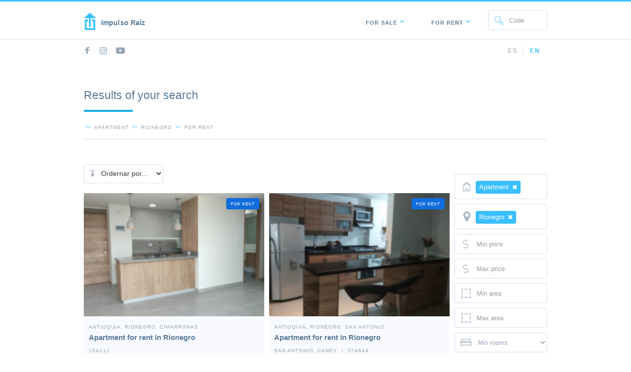

--- FILE ---
content_type: text/html; charset=UTF-8
request_url: https://impulsoraiz.com/en/apartment-for-rent/rionegro/99A969
body_size: 12667
content:
<!DOCTYPE html>
<html lang="en" data-wf-page="5e07ba767436083785dc2612" data-wf-site="5e01a8c60d272010b3349ff9">

    <head>
    <!-- Global site tag (gtag.js) - Google Analytics -->
    <script async src="https://www.googletagmanager.com/gtag/js?id=UA-97968582-1"></script>
    
    <script async src="https://pagead2.googlesyndication.com/pagead/js/adsbygoogle.js?client=ca-pub-9524936350556063"
            crossorigin="anonymous"></script>
    <script>
      window.dataLayer = window.dataLayer || [];

      function gtag() {
        dataLayer.push(arguments);
      }

      gtag('js', new Date());

      gtag('config', 'UA-97968582-1');
      gtag('config', 'AW-733959704');
    </script>
    
    <script>
      (function () {
        var e, i = ["https://fastbase.com/fscript.js", "sakcBQUnue", "script"], a = document, s = a.createElement(i[2]);
        s.async = !0, s.id = i[1], s.src = i[0], (e = a.getElementsByTagName(i[2])[0]).parentNode.insertBefore(s, e)
      })();
    </script>
    
        
            <link rel="canonical" href="https://impulsoraiz.com/en/apartment-for-rent/rionegro/99A969?page=1">
                            <link class="next" href="https://impulsoraiz.com/en/apartment-for-rent/rionegro/99A969?page=2">
                <link rel="alternate" hreflang="es"
              href="https://impulsoraiz.com/es/apartamento-en-arriendo/rionegro?page=1"/>
        <meta charset="utf-8">
    <title>Apartment in rent in Rionegro</title>
    <meta content="width=device-width, initial-scale=1" name="viewport">
    <meta content="Webflow" name="generator">
    <meta name="Audience" content="All">
    <meta name="robots" content="index, follow">
    <meta property="og:type" content="website"/>
    <meta property="og:site_name" content="impulsoraiz.com"/>
    <meta property="og:title" content="Search in Impulso Raíz: Apartment for rent in Rionegro"/>
    <meta property="og:image"
          content="https://impulsoraiz.com/static/image/impulsoraizazul-p-500x695.png"/>
            <meta property="og:url" content="https://impulsoraiz.com/en/apartment-for-rent/rionegro/99A969?page=1"/>
        <meta property="og:description" content="Searched  Apartment for rent in Rionegro"/>
    <link href="/css/all.css?id=974abd7665815ff3e2f8ef6f4184492d" rel="stylesheet">

    <script type="text/javascript">!function (o, c) {
        var n = c.documentElement, t = " w-mod-";
        n.className += t + "js", ("ontouchstart" in o || o.DocumentTouch && c instanceof DocumentTouch) && (n.className += t + "touch")
      }(window, document);</script>
    <link href="/static/image/icon.ico" rel="shortcut icon" type="image/x-icon">
    <link href="/static/image/bigiconazul.png" rel="apple-touch-icon">
    <script src="https://www.google.com/recaptcha/api.js?hl=en"></script>
    <style>
        /* Modal Content */
        .contact-modal-content {
            background-color: #fefefe;
            margin: auto;
            padding: 20px;
            border: 1px solid #888;
            width: 50%;
        }

        @media (max-width: 991px) {

            /* Modal Content */
            .contact-modal-content {
                background-color: #fefefe;
                margin: auto;
                padding: 20px;
                border: 1px solid #888;
                width: 90%;
            }
        }

        /* The Modal (background) */
        .contact-modal {
            display: none; /* Hidden by default */
            position: fixed; /* Stay in place */
            z-index: 999999; /* Sit on top */
            padding-top: 5%; /* Location of the box */
            left: 0;
            top: 0;
            width: 100%; /* Full width */
            height: 100%; /* Full height */
            overflow: auto; /* Enable scroll if needed */
            background-color: rgb(0, 0, 0); /* Fallback color */
            background-color: rgba(0, 0, 0, 0.4); /* Black w/ opacity */
        }

        /* The Close Button */
        .close-contact-modal {
            color: #aaaaaa;
            float: right;
            font-size: 28px;
            font-weight: bold;
        }

        .close-contact-modal:hover,
        .close-contact-modal:focus {
            color: #000;
            text-decoration: none;
            cursor: pointer;
        }

        cf-input-button.cf-input-button {
            background: #3ABFFF !important;
        }

        cf-chat-response.user text > p {
            background: #3ABFFF !important;
        }

        p.show {
            color: #303030;
        }

    </style>
</head>
<body>

<div id="Top" data-ix="show-side-menu-tab-on-scroll" class="navbar-1">
    <div data-collapse="medium" data-animation="default" data-duration="400" role="banner" class="navbar w-nav">
        <div class="navbar-container w-container">
            <a href="/en" class="brand w-nav-brand">
                <img src="/static/image/logo_1.png" width="25" alt="Logo Impulso Raíz">
                <h4 class="impulso-heading">Impulso Raíz</h4></a>
            <div class="items-separator w-clearfix">
                <nav role="navigation" class="nav-menu w-nav-menu">
                    <div data-delay="0" data-hover="1" class="dropdown w-dropdown">
                        <div class="dropdown-toggle w-dropdown-toggle">
                            <div class="dropdown-text">for sale</div>
                            <div class="dropdown-arrow w-icon-dropdown-toggle"></div>
                        </div>
                        <nav class="dropdown-list w-dropdown-list">
                            <div data-delay="0" data-hover="1" class="side-menu-tabs top-divider w-dropdown">
                                <div class="dropdown-toggle-on-side-menu house w-dropdown-toggle">
                                    <p class="paragraph-2">HOUSEHOLDS</p>
                                    <div class="side-menu-arrow w-icon-dropdown-toggle"></div>
                                </div>
                                <nav class="dropdown-list sub-menu w-dropdown-list">
                                    <a href="https://impulsoraiz.com/en/house-for-sale"
                                       class="dropdown-link-large w-dropdown-link">HOUSES</a>
                                    <a href="https://impulsoraiz.com/en/apartment-for-sale"
                                       class="dropdown-link-large w-dropdown-link">APARTMENTS</a>
                                    <a href="https://impulsoraiz.com/en/country-house-for-sale"
                                       class="dropdown-link-large w-dropdown-link">COUNTRY HOUSES</a>
                                    <a href="https://impulsoraiz.com/en/country-house-parcel-for-sale"
                                       class="dropdown-link-large w-dropdown-link">COUNTRY HOUSES IN PARCEL</a>
                                    <a href="https://impulsoraiz.com/en/farm-for-sale"
                                       class="dropdown-link-large w-dropdown-link">FARMS</a>
                                </nav>
                            </div>
                            <div data-delay="0" data-hover="1" class="side-menu-tabs top-divider w-dropdown">
                                <div class="dropdown-toggle-on-side-menu land w-dropdown-toggle">
                                    <p class="paragraph-2">LAND LOTS</p>
                                    <div class="side-menu-arrow w-icon-dropdown-toggle"></div>
                                </div>
                                <nav class="dropdown-list sub-menu w-dropdown-list">
                                    <a href="https://impulsoraiz.com/en/land-lot-for-sale"
                                       class="dropdown-link-large w-dropdown-link">LAND LOTS</a>
                                    <a href="https://impulsoraiz.com/en/lot-parcel-for-sale"
                                       class="dropdown-link-large w-dropdown-link">LOTS IN PARCEL</a>
                                    <a href="https://impulsoraiz.com/en/industrial-lot-for-sale"
                                       class="dropdown-link-large w-dropdown-link">INDUSTRIAL LOTS</a>
                                </nav>
                            </div>
                            <div data-delay="0" data-hover="1" class="side-menu-tabs top-divider w-dropdown">
                                <div class="dropdown-toggle-on-side-menu office w-dropdown-toggle">
                                    <p class="paragraph-2">COMMERCIALS</p>
                                    <div class="side-menu-arrow w-icon-dropdown-toggle"></div>
                                </div>
                                <nav class="dropdown-list sub-menu w-dropdown-list">
                                    <a href="https://impulsoraiz.com/en/warehouse-for-sale"
                                       class="dropdown-link-large w-dropdown-link">WAREHOUSES</a>
                                    <a href="https://impulsoraiz.com/en/commercial-space-for-sale"
                                       class="dropdown-link-large w-dropdown-link">COMMERCIAL SPACES</a>
                                    <a href="https://impulsoraiz.com/en/office-space-for-sale"
                                       class="dropdown-link-large w-dropdown-link">OFFICE SPACES</a>
                                    <a href="https://impulsoraiz.com/en/building-for-sale"
                                       class="dropdown-link-large w-dropdown-link">BUILDINGS</a>
                                    <a href="https://impulsoraiz.com/en/business-for-sale"
                                       class="dropdown-link-large w-dropdown-link">BUSINESSES</a>
                                </nav>
                            </div>
                        </nav>
                    </div>
                    <div data-delay="0" data-hover="1" class="dropdown w-dropdown">
                        <div class="dropdown-toggle w-dropdown-toggle">
                            <div class="dropdown-text">for rent</div>
                            <div class="dropdown-arrow w-icon-dropdown-toggle"></div>
                        </div>
                        <nav class="dropdown-list w-dropdown-list">
                            <div data-delay="0" data-hover="1" class="side-menu-tabs top-divider w-dropdown">
                                <div class="dropdown-toggle-on-side-menu house w-dropdown-toggle">
                                    <p class="paragraph-2">HOUSEHOLDS</p>
                                    <div class="side-menu-arrow w-icon-dropdown-toggle"></div>
                                </div>
                                <nav class="dropdown-list sub-menu w-dropdown-list">
                                    <a href="https://impulsoraiz.com/en/house-for-rent"
                                       class="dropdown-link-large w-dropdown-link">HOUSES</a>
                                    <a href="https://impulsoraiz.com/en/apartment-for-rent"
                                       class="dropdown-link-large w-dropdown-link">APARTMENTS</a>
                                    <a href="https://impulsoraiz.com/en/country-house-for-rent"
                                       class="dropdown-link-large w-dropdown-link">COUNTRY HOUSES</a>
                                    <a href="https://impulsoraiz.com/en/country-house-parcel-for-rent"
                                       class="dropdown-link-large w-dropdown-link">COUNTRY HOUSES IN PARCEL</a>
                                </nav>
                            </div>
                            <div data-delay="0" data-hover="1" class="side-menu-tabs top-divider w-dropdown">
                                <div class="dropdown-toggle-on-side-menu land w-dropdown-toggle">
                                    <p class="paragraph-2">LAND LOTS</p>
                                    <div class="side-menu-arrow w-icon-dropdown-toggle"></div>
                                </div>
                                <nav class="dropdown-list sub-menu w-dropdown-list">
                                    <a href="https://impulsoraiz.com/en/land-lot-for-rent"
                                       class="dropdown-link-large w-dropdown-link">LAND LOTS</a>
                                </nav>
                            </div>
                            <div data-delay="0" data-hover="1" class="side-menu-tabs top-divider w-dropdown">
                                <div class="dropdown-toggle-on-side-menu office w-dropdown-toggle">
                                    <p class="paragraph-2">COMMERCIALS</p>
                                    <div class="side-menu-arrow w-icon-dropdown-toggle"></div>
                                </div>
                                <nav class="dropdown-list sub-menu w-dropdown-list">
                                    <a href="https://impulsoraiz.com/en/warehouse-for-rent"
                                       class="dropdown-link-large w-dropdown-link">WAREHOUSES</a>
                                    <a href="https://impulsoraiz.com/en/commercial-space-for-rent"
                                       class="dropdown-link-large w-dropdown-link">COMMERCIAL SPACES</a>
                                    <a href="https://impulsoraiz.com/en/office-space-for-rent"
                                       class="dropdown-link-large w-dropdown-link">OFFICE SPACES</a>
                                </nav>
                            </div>
                        </nav>
                    </div>
                    
                </nav>
                <div class="code-form menu w-form">
                    <form id="code-form">
                        <input type="text" id="input-code" name="code" required="required" maxlength="10"
                               placeholder="Code" class="text-field search-code menu w-input">
                    </form>
                </div>
                <div class="menu-button w-nav-button">
                    <div class="burger-menu w-icon-nav-menu"></div>
                </div>
            </div>
        </div>
    </div>
    <div class="top-of-navbar">
        <div class="container w-container">
            <div class="top-of-menu-bar">
                <div class="top-of-menu-item">
                    <div class="top-menu-text-box">
                        <a href="
                                                    https://impulsoraiz.com/es/apartamento-en-arriendo/rionegro?page=1
                                                        " class="top-menu-text ">ES</a>
                    </div>
                    <div class="top-menu-text-box no-right-border"><a href="
                                                    https://impulsoraiz.com/en/apartment-for-rent/rionegro/99A969
                                                        " class="top-menu-text active">EN</a>
                    </div>
                </div>
            </div>
            <div class="social-icons-container-box">
                <a href="https://www.facebook.com/impulsoraiz" target="_blank"
                   class="social-icon-box w-inline-block"><img src="/static/image/Facebook-icon_1Facebook-icon.png"
                                                               width="15" alt="Icono Facebook"></a>
                <a href="https://www.instagram.com/impulsoraiz/" target="_blank" class="social-icon-box w-inline-block"><img
                            src="/static/image/Instagram_1Instagram.png" width="17" alt="Icono Instagram"></a>
                
                <a href="https://www.youtube.com/channel/UCadyCMONaNSLnUeBzntMNZA" target="_blank"
                   class="social-icon-box w-inline-block"><img src="/static/image/Youtube-icon_1Youtube-icon.png"
                                                               width="21" alt="Icono Youtube"></a>
                
            </div>
        </div>
    </div>
</div>

<div class="content-section">
    <div class="container w-container">
        <div class="header-box results">
            <h2>Results of your search</h2>
            <div class="underline inline-block"></div>
            <div class="results-navigation-holder">
                                    <div class="arrows">&gt;&gt;</div>
                    <a href="#" class="mini-title-link">Apartment</a>
                                                    <div class="arrows">&gt;&gt;</div>
                    <a href="#" class="mini-title-link">rionegro</a>
                                                    <div class="arrows">&gt;&gt;</div>
                    <a href="#"
                       class="mini-title-link">for rent</a>
                                                            </div>
        </div>
        <div class="main-searcher-results w-clearfix">
            <div class="filters-and-others">
                <div class="side-menu-container-searcher">
                    <div class="search-form-searcher w-form">
                        <form class="form-2">
                            <div class="inputs-holder-searcher">
                                <span id="type" class="text-field property-code mini select searcher w-select"
                                      style="height: auto;"></span>
                                <span id="location" class="text-field location mini select searcher w-select"
                                      style="height: auto"></span>
                            </div>
                            <div class="inputs-holder-searcher">
                                <input type="text" class="text-field min-price mini searcher w-input money"
                                       maxlength="256"
                                       placeholder="Min price" id="min-price" required=""
                                       value="">
                                <input type="text" class="text-field min-price mini searcher w-input money"
                                       maxlength="256"
                                       placeholder="Max price" id="max-price" required=""
                                       value="">
                            </div>
                            <div class="inputs-holder-searcher">
                                <input type="text" class="text-field min-area mini searcher w-input money"
                                       maxlength="256"
                                       placeholder="Min area" id="min-area" required=""
                                       value="">
                                <input type="text" class="text-field min-area mini searcher w-input money"
                                       maxlength="256"
                                       placeholder="Max area" id="max-area" required=""
                                       value="">
                            </div>
                            <div class="inputs-holder-searcher">
                                <select id="min-rooms" class="text-field min-rooms mini select searcher w-select">
                                    <option value="">Min rooms</option>
                                    <option value="2" >02</option>
                                    <option value="3" >03</option>
                                    <option value="4" >04</option>
                                    <option value="5" >05</option>
                                </select>
                                
                            </div>
                            <div class="buttons-holder-searcher">
                                <a id="on-sale-button" href="/en/sale"
                                   class="submit-button searcher w-button"
                                   type="submit">for sale</a>
                                <a id="on-rent-button" href="/en/rent"
                                   class="submit-button searcher w-button"
                                   type="submit">for rent</a>
                            </div>
                        </form>
                    </div>
                </div>
            </div>
            <div class="results-holder">
                <div class="flex-grid results-filters">
                    <form>
                        <select class="flex-item price-option lowest w-inline-block" id="order-by"
                                style="padding-bottom: 10px; margin-bottom: 10px;">
                            <option value="">Ordernar por...</option>
                            <option data-id="asc"
                                    value="asc" >Min price</option>
                            <option data-id="desc"
                                    value="desc" >Max price</option>
                        </select>
                    </form>

                    
                </div>
                <div class="property-results">
                                                                        <div class="property">
                                <div class="property-holder">
                                    <a href="/en/apartment-for-rent/rionegro/15A111"
                                       target="_blank" class="horizontal-image w-inline-block w-clearfix"
                                       style="background-image: url('https://s3-us-west-2.amazonaws.com/inmobiliarias/15/images/properties/111/small/apartamento-en-arriendo-rionegro-11783105241.png')">
                                        <div class="tags-container absolute">
                                            <span id="propertyOnId" data-value="2"></span>
                                                                                            <div class="tag for-rent">
                                                    for rent</div>
                                                                                    </div>
                                    </a>
                                </div>
                                <div class="property-holder">
                                    <div class="location-title-box">
                                        <a href="#"
                                           class="mini-title-link">Antioquia, Rionegro, Cimarronas</a>
                                    </div>
                                    <a href="/en/apartment-for-rent/rionegro/15A111"
                                       target="_blank"
                                       class="title-link">Apartment for rent in Rionegro</a>
                                    <div>
                                                                                <div class="mini-title">15A111</div>
                                    </div>
                                                                            <div class="description-text-box">
                                                                                                                                                                                                        <p>Apartamento para arriendo en Rionegro sector Cimarronas, para estrenar con hermosos acabad...</p>
                                                                                                                                                                                        </div>
                                                                        <div class="price-holder">
                                                                                                                            <div class="asking-price-text-box top-and-bottom-border">
                                                <div>
                                                    <p>Rent price:</p>
                                                </div>
                                                <div>
                                                    <div class="dollar-sign small">USD$</div>
                                                    <div class="price-text medium">398</div>
                                                </div>
                                            </div>
                                                                            </div>
                                    <div class="flex-grid top-and-bottom-border">
                                                                                    <div class="overview-mini-item no-left-padding searcher">
                                                <img src="/static/image/Bedroom-small-icon_1Bedroom-small-icon.png"
                                                     alt="Icono camas" class="property-icon small">
                                                <div class="overview-text-box">
                                                    <p class="number small">2</p>
                                                    <p class="paragraph small">Bedrooms</p>
                                                </div>
                                            </div>
                                                                                                                            <div class="overview-mini-item searcher">
                                                <img src="/static/image/Bathrooms-medium-icon_1Bathrooms-medium-icon.png"
                                                     alt="Icono baños" class="property-icon small">
                                                <div class="overview-text-box">
                                                    <p class="number small">2</p>
                                                    <p class="paragraph small">Baths</p>
                                                </div>
                                            </div>
                                                                                                                            <div class="overview-mini-item _3 searcher">
                                                <img src="/static/image/Squarefeet-small-icon_1Squarefeet-small-icon.png"
                                                     alt="Icono área" class="property-icon small">
                                                <div class="overview-text-box">
                                                    <p class="number small">                                                                                                                                56
                                                        </p>
                                                    <p class="paragraph small">m2</p>
                                                </div>
                                            </div>
                                                                                                                            <div class="overview-mini-item no-right-divider searcher">
                                                <img src="/static/image/Parking-medium-icon_1Parking-medium-icon.png"
                                                     alt="Icono parqueaderos" class="property-icon small">
                                                <div class="overview-text-box">
                                                    <p class="number small">1</p>
                                                    <p class="paragraph small">Parking spots</p>
                                                </div>
                                            </div>
                                                                            </div>
                                </div>
                            </div>
                                                    <div class="property">
                                <div class="property-holder">
                                    <a href="/en/apartment-for-rent/rionegro/37A649"
                                       target="_blank" class="horizontal-image w-inline-block w-clearfix"
                                       style="background-image: url('https://s3-us-west-2.amazonaws.com/inmobiliarias/37/images/properties/649/small/apartamento-en-arriendo-rionegro-376477231.png')">
                                        <div class="tags-container absolute">
                                            <span id="propertyOnId" data-value="2"></span>
                                                                                            <div class="tag for-rent">
                                                    for rent</div>
                                                                                    </div>
                                    </a>
                                </div>
                                <div class="property-holder">
                                    <div class="location-title-box">
                                        <a href="#"
                                           class="mini-title-link">Antioquia, Rionegro, San Antonio</a>
                                    </div>
                                    <a href="/en/apartment-for-rent/rionegro/37A649"
                                       target="_blank"
                                       class="title-link">Apartment for rent in Rionegro</a>
                                    <div>
                                                                                    <div class="mini-title">
                                                San Antonio, CANEY
                                            </div>
                                            <div class="bar">I</div>
                                                                                <div class="mini-title">37A649</div>
                                    </div>
                                                                            <div class="description-text-box">
                                                                                                                                                                                                        <p>Ape de 45 mts² amoblado 
1 alcoba con closet baño
sala comedor
cocina integral con red d...</p>
                                                                                                                                                                                        </div>
                                                                        <div class="price-holder">
                                                                                                                            <div class="asking-price-text-box top-and-bottom-border">
                                                <div>
                                                    <p>Rent price:</p>
                                                </div>
                                                <div>
                                                    <div class="dollar-sign small">USD$</div>
                                                    <div class="price-text medium">398</div>
                                                </div>
                                            </div>
                                                                            </div>
                                    <div class="flex-grid top-and-bottom-border">
                                                                                    <div class="overview-mini-item no-left-padding searcher">
                                                <img src="/static/image/Bedroom-small-icon_1Bedroom-small-icon.png"
                                                     alt="Icono camas" class="property-icon small">
                                                <div class="overview-text-box">
                                                    <p class="number small">1</p>
                                                    <p class="paragraph small">Bedrooms</p>
                                                </div>
                                            </div>
                                                                                                                            <div class="overview-mini-item searcher">
                                                <img src="/static/image/Bathrooms-medium-icon_1Bathrooms-medium-icon.png"
                                                     alt="Icono baños" class="property-icon small">
                                                <div class="overview-text-box">
                                                    <p class="number small">1</p>
                                                    <p class="paragraph small">Baths</p>
                                                </div>
                                            </div>
                                                                                                                            <div class="overview-mini-item _3 searcher">
                                                <img src="/static/image/Squarefeet-small-icon_1Squarefeet-small-icon.png"
                                                     alt="Icono área" class="property-icon small">
                                                <div class="overview-text-box">
                                                    <p class="number small">                                                                                                                                48
                                                        </p>
                                                    <p class="paragraph small">m2</p>
                                                </div>
                                            </div>
                                                                                                                            <div class="overview-mini-item no-right-divider searcher">
                                                <img src="/static/image/Parking-medium-icon_1Parking-medium-icon.png"
                                                     alt="Icono parqueaderos" class="property-icon small">
                                                <div class="overview-text-box">
                                                    <p class="number small">0</p>
                                                    <p class="paragraph small">Parking spots</p>
                                                </div>
                                            </div>
                                                                            </div>
                                </div>
                            </div>
                                                    <div class="property">
                                <div class="property-holder">
                                    <a href="/en/apartment-for-rent/rionegro/26A282"
                                       target="_blank" class="horizontal-image w-inline-block w-clearfix"
                                       style="background-image: url('https://s3-us-west-2.amazonaws.com/inmobiliarias/26/images/properties/282/small/apartamento-en-arriendo-rionegro-4295877711.png')">
                                        <div class="tags-container absolute">
                                            <span id="propertyOnId" data-value="2"></span>
                                                                                            <div class="tag for-rent">
                                                    for rent</div>
                                                                                    </div>
                                    </a>
                                </div>
                                <div class="property-holder">
                                    <div class="location-title-box">
                                        <a href="#"
                                           class="mini-title-link">Antioquia, Rionegro, Aeropuerto José María Cordoba</a>
                                    </div>
                                    <a href="/en/apartment-for-rent/rionegro/26A282"
                                       target="_blank"
                                       class="title-link">Apartment for rent in Rionegro</a>
                                    <div>
                                                                                    <div class="mini-title">
                                                Vía Aeropuerto José María Córdova
                                            </div>
                                            <div class="bar">I</div>
                                                                                <div class="mini-title">26A282</div>
                                    </div>
                                                                            <div class="description-text-box">
                                                                                                                                                                                                        <p>Hermoso aparta estudio para arrendar, amoblado  con parqueadero</p>
                                                                                                                                                                                        </div>
                                                                        <div class="price-holder">
                                                                                                                            <div class="asking-price-text-box top-and-bottom-border">
                                                <div>
                                                    <p>Rent price:</p>
                                                </div>
                                                <div>
                                                    <div class="dollar-sign small">USD$</div>
                                                    <div class="price-text medium">690</div>
                                                </div>
                                            </div>
                                                                            </div>
                                    <div class="flex-grid top-and-bottom-border">
                                                                                    <div class="overview-mini-item no-left-padding searcher">
                                                <img src="/static/image/Bedroom-small-icon_1Bedroom-small-icon.png"
                                                     alt="Icono camas" class="property-icon small">
                                                <div class="overview-text-box">
                                                    <p class="number small">1</p>
                                                    <p class="paragraph small">Bedrooms</p>
                                                </div>
                                            </div>
                                                                                                                            <div class="overview-mini-item searcher">
                                                <img src="/static/image/Bathrooms-medium-icon_1Bathrooms-medium-icon.png"
                                                     alt="Icono baños" class="property-icon small">
                                                <div class="overview-text-box">
                                                    <p class="number small">1</p>
                                                    <p class="paragraph small">Baths</p>
                                                </div>
                                            </div>
                                                                                                                            <div class="overview-mini-item _3 searcher">
                                                <img src="/static/image/Squarefeet-small-icon_1Squarefeet-small-icon.png"
                                                     alt="Icono área" class="property-icon small">
                                                <div class="overview-text-box">
                                                    <p class="number small">                                                                                                                                40
                                                        </p>
                                                    <p class="paragraph small">m2</p>
                                                </div>
                                            </div>
                                                                                                                    </div>
                                </div>
                            </div>
                                                    <div class="property">
                                <div class="property-holder">
                                    <a href="/en/apartment-for-rent/rionegro/37A990"
                                       target="_blank" class="horizontal-image w-inline-block w-clearfix"
                                       style="background-image: url('https://s3-us-west-2.amazonaws.com/inmobiliarias/37/images/properties/990/small/apartamento-en-arriendo-rionegro-122449531.png')">
                                        <div class="tags-container absolute">
                                            <span id="propertyOnId" data-value="2"></span>
                                                                                            <div class="tag for-rent">
                                                    for rent</div>
                                                                                    </div>
                                    </a>
                                </div>
                                <div class="property-holder">
                                    <div class="location-title-box">
                                        <a href="#"
                                           class="mini-title-link">Antioquia, Rionegro, Fontibón</a>
                                    </div>
                                    <a href="/en/apartment-for-rent/rionegro/37A990"
                                       target="_blank"
                                       class="title-link">Apartment for rent in Rionegro</a>
                                    <div>
                                                                                    <div class="mini-title">
                                                FONTIBON
                                            </div>
                                            <div class="bar">I</div>
                                                                                <div class="mini-title">37A990</div>
                                    </div>
                                                                            <div class="description-text-box">
                                                                                                                                                                                                        <p>Apartamento de 52 mts² 2 alcobas con closet, alcoba principal con baño y Vestier, baño ...</p>
                                                                                                                                                                                        </div>
                                                                        <div class="price-holder">
                                                                                                                            <div class="asking-price-text-box top-and-bottom-border">
                                                <div>
                                                    <p>Rent price:</p>
                                                </div>
                                                <div>
                                                    <div class="dollar-sign small">USD$</div>
                                                    <div class="price-text medium">279</div>
                                                </div>
                                            </div>
                                                                            </div>
                                    <div class="flex-grid top-and-bottom-border">
                                                                                    <div class="overview-mini-item no-left-padding searcher">
                                                <img src="/static/image/Bedroom-small-icon_1Bedroom-small-icon.png"
                                                     alt="Icono camas" class="property-icon small">
                                                <div class="overview-text-box">
                                                    <p class="number small">2</p>
                                                    <p class="paragraph small">Bedrooms</p>
                                                </div>
                                            </div>
                                                                                                                            <div class="overview-mini-item searcher">
                                                <img src="/static/image/Bathrooms-medium-icon_1Bathrooms-medium-icon.png"
                                                     alt="Icono baños" class="property-icon small">
                                                <div class="overview-text-box">
                                                    <p class="number small">2</p>
                                                    <p class="paragraph small">Baths</p>
                                                </div>
                                            </div>
                                                                                                                            <div class="overview-mini-item _3 searcher">
                                                <img src="/static/image/Squarefeet-small-icon_1Squarefeet-small-icon.png"
                                                     alt="Icono área" class="property-icon small">
                                                <div class="overview-text-box">
                                                    <p class="number small">                                                                                                                                52
                                                        </p>
                                                    <p class="paragraph small">m2</p>
                                                </div>
                                            </div>
                                                                                                                            <div class="overview-mini-item no-right-divider searcher">
                                                <img src="/static/image/Parking-medium-icon_1Parking-medium-icon.png"
                                                     alt="Icono parqueaderos" class="property-icon small">
                                                <div class="overview-text-box">
                                                    <p class="number small">0</p>
                                                    <p class="paragraph small">Parking spots</p>
                                                </div>
                                            </div>
                                                                            </div>
                                </div>
                            </div>
                                                    <div class="property">
                                <div class="property-holder">
                                    <a href="/en/apartment-for-rent/rionegro/37A1359"
                                       target="_blank" class="horizontal-image w-inline-block w-clearfix"
                                       style="background-image: url('https://s3-us-west-2.amazonaws.com/inmobiliarias/37/images/properties/1359/small/apartamento-en-arriendo-rionegro-9313423011.png')">
                                        <div class="tags-container absolute">
                                            <span id="propertyOnId" data-value="2"></span>
                                                                                            <div class="tag for-rent">
                                                    for rent</div>
                                                                                    </div>
                                    </a>
                                </div>
                                <div class="property-holder">
                                    <div class="location-title-box">
                                        <a href="#"
                                           class="mini-title-link">Antioquia, Rionegro, LA INMACULADA</a>
                                    </div>
                                    <a href="/en/apartment-for-rent/rionegro/37A1359"
                                       target="_blank"
                                       class="title-link">Apartment for rent in Rionegro</a>
                                    <div>
                                                                                    <div class="mini-title">
                                                LA INMACULADA
                                            </div>
                                            <div class="bar">I</div>
                                                                                <div class="mini-title">37A1359</div>
                                    </div>
                                                                            <div class="description-text-box">
                                                                                                                                                                                                        <p>Casa de 100 mts² 2 niveles, 4 alcobas, alcoba principal con baño, baño social, cocina c...</p>
                                                                                                                                                                                        </div>
                                                                        <div class="price-holder">
                                                                                                                            <div class="asking-price-text-box top-and-bottom-border">
                                                <div>
                                                    <p>Rent price:</p>
                                                </div>
                                                <div>
                                                    <div class="dollar-sign small">USD$</div>
                                                    <div class="price-text medium">371</div>
                                                </div>
                                            </div>
                                                                            </div>
                                    <div class="flex-grid top-and-bottom-border">
                                                                                    <div class="overview-mini-item no-left-padding searcher">
                                                <img src="/static/image/Bedroom-small-icon_1Bedroom-small-icon.png"
                                                     alt="Icono camas" class="property-icon small">
                                                <div class="overview-text-box">
                                                    <p class="number small">4</p>
                                                    <p class="paragraph small">Bedrooms</p>
                                                </div>
                                            </div>
                                                                                                                            <div class="overview-mini-item searcher">
                                                <img src="/static/image/Bathrooms-medium-icon_1Bathrooms-medium-icon.png"
                                                     alt="Icono baños" class="property-icon small">
                                                <div class="overview-text-box">
                                                    <p class="number small">2</p>
                                                    <p class="paragraph small">Baths</p>
                                                </div>
                                            </div>
                                                                                                                            <div class="overview-mini-item _3 searcher">
                                                <img src="/static/image/Squarefeet-small-icon_1Squarefeet-small-icon.png"
                                                     alt="Icono área" class="property-icon small">
                                                <div class="overview-text-box">
                                                    <p class="number small">                                                                                                                                100
                                                        </p>
                                                    <p class="paragraph small">m2</p>
                                                </div>
                                            </div>
                                                                                                                            <div class="overview-mini-item no-right-divider searcher">
                                                <img src="/static/image/Parking-medium-icon_1Parking-medium-icon.png"
                                                     alt="Icono parqueaderos" class="property-icon small">
                                                <div class="overview-text-box">
                                                    <p class="number small">0</p>
                                                    <p class="paragraph small">Parking spots</p>
                                                </div>
                                            </div>
                                                                            </div>
                                </div>
                            </div>
                                                    <div class="property">
                                <div class="property-holder">
                                    <a href="/en/apartment-for-rent/rionegro/37A1406"
                                       target="_blank" class="horizontal-image w-inline-block w-clearfix"
                                       style="background-image: url('https://s3-us-west-2.amazonaws.com/inmobiliarias/37/images/properties/1406/small/apartamento-en-arriendo-rionegro-6829013221.png')">
                                        <div class="tags-container absolute">
                                            <span id="propertyOnId" data-value="2"></span>
                                                                                            <div class="tag for-rent">
                                                    for rent</div>
                                                                                    </div>
                                    </a>
                                </div>
                                <div class="property-holder">
                                    <div class="location-title-box">
                                        <a href="#"
                                           class="mini-title-link">Antioquia, Rionegro, El Porvenir</a>
                                    </div>
                                    <a href="/en/apartment-for-rent/rionegro/37A1406"
                                       target="_blank"
                                       class="title-link">Apartment for rent in Rionegro</a>
                                    <div>
                                                                                    <div class="mini-title">
                                                EL PORVENIR
                                            </div>
                                            <div class="bar">I</div>
                                                                                <div class="mini-title">37A1406</div>
                                    </div>
                                                                            <div class="description-text-box">
                                                                                                                                                                                                        <p>Apto 57 mts²  3 alcobas,2 closet, baño en alcoba principal, baño social, cocina integra...</p>
                                                                                                                                                                                        </div>
                                                                        <div class="price-holder">
                                                                                                                            <div class="asking-price-text-box top-and-bottom-border">
                                                <div>
                                                    <p>Rent price:</p>
                                                </div>
                                                <div>
                                                    <div class="dollar-sign small">USD$</div>
                                                    <div class="price-text medium">424</div>
                                                </div>
                                            </div>
                                                                            </div>
                                    <div class="flex-grid top-and-bottom-border">
                                                                                    <div class="overview-mini-item no-left-padding searcher">
                                                <img src="/static/image/Bedroom-small-icon_1Bedroom-small-icon.png"
                                                     alt="Icono camas" class="property-icon small">
                                                <div class="overview-text-box">
                                                    <p class="number small">3</p>
                                                    <p class="paragraph small">Bedrooms</p>
                                                </div>
                                            </div>
                                                                                                                            <div class="overview-mini-item searcher">
                                                <img src="/static/image/Bathrooms-medium-icon_1Bathrooms-medium-icon.png"
                                                     alt="Icono baños" class="property-icon small">
                                                <div class="overview-text-box">
                                                    <p class="number small">2</p>
                                                    <p class="paragraph small">Baths</p>
                                                </div>
                                            </div>
                                                                                                                            <div class="overview-mini-item _3 searcher">
                                                <img src="/static/image/Squarefeet-small-icon_1Squarefeet-small-icon.png"
                                                     alt="Icono área" class="property-icon small">
                                                <div class="overview-text-box">
                                                    <p class="number small">                                                                                                                                57
                                                        </p>
                                                    <p class="paragraph small">m2</p>
                                                </div>
                                            </div>
                                                                                                                            <div class="overview-mini-item no-right-divider searcher">
                                                <img src="/static/image/Parking-medium-icon_1Parking-medium-icon.png"
                                                     alt="Icono parqueaderos" class="property-icon small">
                                                <div class="overview-text-box">
                                                    <p class="number small">0</p>
                                                    <p class="paragraph small">Parking spots</p>
                                                </div>
                                            </div>
                                                                            </div>
                                </div>
                            </div>
                                                    <div class="property">
                                <div class="property-holder">
                                    <a href="/en/apartment-for-sale-and-rent/rionegro/37A1187"
                                       target="_blank" class="horizontal-image w-inline-block w-clearfix"
                                       style="background-image: url('https://s3-us-west-2.amazonaws.com/inmobiliarias/37/images/properties/1187/small/apartamento-en-venta-y-arriendo-rionegro-16383620091.png')">
                                        <div class="tags-container absolute">
                                            <span id="propertyOnId" data-value="2"></span>
                                                                                                                                                <div class="tag for-sale">
                                                        for sale
                                                    </div>
                                                                                                                                    </div>
                                    </a>
                                </div>
                                <div class="property-holder">
                                    <div class="location-title-box">
                                        <a href="#"
                                           class="mini-title-link">Antioquia, Rionegro, SAN JOAQUIN</a>
                                    </div>
                                    <a href="/en/apartment-for-sale-and-rent/rionegro/37A1187"
                                       target="_blank"
                                       class="title-link">Apartment for sale and rent in Rionegro</a>
                                    <div>
                                                                                    <div class="mini-title">
                                                SAN JOAQUIN, LOS COLEGIOS
                                            </div>
                                            <div class="bar">I</div>
                                                                                <div class="mini-title">37A1187</div>
                                    </div>
                                                                            <div class="description-text-box">
                                                                                                                                                                                                        <p>Apartamento de 3 habitaciones en Riogrande, sector Los Colegios, unidad residencial cercan...</p>
                                                                                                                                                                                        </div>
                                                                        <div class="price-holder">
                                                                                    <div class="asking-price-text-box top-and-bottom-border">
                                                <div>
                                                    <p>Sale price:</p>
                                                </div>
                                                <div>
                                                    <div class="dollar-sign small">USD$</div>
                                                    <div class="price-text medium">90,185</div>
                                                </div>
                                            </div>
                                                                                                                            <div class="asking-price-text-box top-and-bottom-border">
                                                <div>
                                                    <p>Rent price:</p>
                                                </div>
                                                <div>
                                                    <div class="dollar-sign small">USD$</div>
                                                    <div class="price-text medium">438</div>
                                                </div>
                                            </div>
                                                                            </div>
                                    <div class="flex-grid top-and-bottom-border">
                                                                                    <div class="overview-mini-item no-left-padding searcher">
                                                <img src="/static/image/Bedroom-small-icon_1Bedroom-small-icon.png"
                                                     alt="Icono camas" class="property-icon small">
                                                <div class="overview-text-box">
                                                    <p class="number small">3</p>
                                                    <p class="paragraph small">Bedrooms</p>
                                                </div>
                                            </div>
                                                                                                                            <div class="overview-mini-item searcher">
                                                <img src="/static/image/Bathrooms-medium-icon_1Bathrooms-medium-icon.png"
                                                     alt="Icono baños" class="property-icon small">
                                                <div class="overview-text-box">
                                                    <p class="number small">2</p>
                                                    <p class="paragraph small">Baths</p>
                                                </div>
                                            </div>
                                                                                                                            <div class="overview-mini-item _3 searcher">
                                                <img src="/static/image/Squarefeet-small-icon_1Squarefeet-small-icon.png"
                                                     alt="Icono área" class="property-icon small">
                                                <div class="overview-text-box">
                                                    <p class="number small">                                                                                                                                76
                                                        </p>
                                                    <p class="paragraph small">m2</p>
                                                </div>
                                            </div>
                                                                                                                            <div class="overview-mini-item no-right-divider searcher">
                                                <img src="/static/image/Parking-medium-icon_1Parking-medium-icon.png"
                                                     alt="Icono parqueaderos" class="property-icon small">
                                                <div class="overview-text-box">
                                                    <p class="number small">0</p>
                                                    <p class="paragraph small">Parking spots</p>
                                                </div>
                                            </div>
                                                                            </div>
                                </div>
                            </div>
                                                    <div class="property">
                                <div class="property-holder">
                                    <a href="/en/apartment-for-rent/rionegro/37A1565"
                                       target="_blank" class="horizontal-image w-inline-block w-clearfix"
                                       style="background-image: url('https://s3-us-west-2.amazonaws.com/inmobiliarias/37/images/properties/1565/small/apartamento-en-arriendo-rionegro-4474444661.png')">
                                        <div class="tags-container absolute">
                                            <span id="propertyOnId" data-value="2"></span>
                                                                                            <div class="tag for-rent">
                                                    for rent</div>
                                                                                    </div>
                                    </a>
                                </div>
                                <div class="property-holder">
                                    <div class="location-title-box">
                                        <a href="#"
                                           class="mini-title-link">Antioquia, Rionegro, SAN ANTONIO DE PEREIRA</a>
                                    </div>
                                    <a href="/en/apartment-for-rent/rionegro/37A1565"
                                       target="_blank"
                                       class="title-link">Apartment for rent in Rionegro</a>
                                    <div>
                                                                                    <div class="mini-title">
                                                SAN ANTONIO DE PEREIRA
                                            </div>
                                            <div class="bar">I</div>
                                                                                <div class="mini-title">37A1565</div>
                                    </div>
                                                                            <div class="description-text-box">
                                                                                                                                                                                                        <p>Hermoso y Comodo Apartamento de 56 mts² 2 habitaciones con closet, habitacion principal c...</p>
                                                                                                                                                                                        </div>
                                                                        <div class="price-holder">
                                                                                                                            <div class="asking-price-text-box top-and-bottom-border">
                                                <div>
                                                    <p>Rent price:</p>
                                                </div>
                                                <div>
                                                    <div class="dollar-sign small">USD$</div>
                                                    <div class="price-text medium">424</div>
                                                </div>
                                            </div>
                                                                            </div>
                                    <div class="flex-grid top-and-bottom-border">
                                                                                    <div class="overview-mini-item no-left-padding searcher">
                                                <img src="/static/image/Bedroom-small-icon_1Bedroom-small-icon.png"
                                                     alt="Icono camas" class="property-icon small">
                                                <div class="overview-text-box">
                                                    <p class="number small">2</p>
                                                    <p class="paragraph small">Bedrooms</p>
                                                </div>
                                            </div>
                                                                                                                            <div class="overview-mini-item searcher">
                                                <img src="/static/image/Bathrooms-medium-icon_1Bathrooms-medium-icon.png"
                                                     alt="Icono baños" class="property-icon small">
                                                <div class="overview-text-box">
                                                    <p class="number small">2</p>
                                                    <p class="paragraph small">Baths</p>
                                                </div>
                                            </div>
                                                                                                                            <div class="overview-mini-item _3 searcher">
                                                <img src="/static/image/Squarefeet-small-icon_1Squarefeet-small-icon.png"
                                                     alt="Icono área" class="property-icon small">
                                                <div class="overview-text-box">
                                                    <p class="number small">                                                                                                                                56
                                                        </p>
                                                    <p class="paragraph small">m2</p>
                                                </div>
                                            </div>
                                                                                                                            <div class="overview-mini-item no-right-divider searcher">
                                                <img src="/static/image/Parking-medium-icon_1Parking-medium-icon.png"
                                                     alt="Icono parqueaderos" class="property-icon small">
                                                <div class="overview-text-box">
                                                    <p class="number small">0</p>
                                                    <p class="paragraph small">Parking spots</p>
                                                </div>
                                            </div>
                                                                            </div>
                                </div>
                            </div>
                                                    <div class="property">
                                <div class="property-holder">
                                    <a href="/en/apartment-for-rent/rionegro/15A52"
                                       target="_blank" class="horizontal-image w-inline-block w-clearfix"
                                       style="background-image: url('https://s3-us-west-2.amazonaws.com/inmobiliarias/15/images/properties/52/small/apartamento-en-arriendo-rionegro-18266730051.png')">
                                        <div class="tags-container absolute">
                                            <span id="propertyOnId" data-value="2"></span>
                                                                                            <div class="tag for-rent">
                                                    for rent</div>
                                                                                    </div>
                                    </a>
                                </div>
                                <div class="property-holder">
                                    <div class="location-title-box">
                                        <a href="#"
                                           class="mini-title-link">Antioquia, Rionegro, Barro Blanco</a>
                                    </div>
                                    <a href="/en/apartment-for-rent/rionegro/15A52"
                                       target="_blank"
                                       class="title-link">Apartment for rent in Rionegro</a>
                                    <div>
                                                                                <div class="mini-title">15A52</div>
                                    </div>
                                                                            <div class="description-text-box">
                                                                                                                                                                                                        <p>Apartamento en Rionegro para arriendo sector Barro Blanco con excelente ubicación de 62 m...</p>
                                                                                                                                                                                        </div>
                                                                        <div class="price-holder">
                                                                                                                            <div class="asking-price-text-box top-and-bottom-border">
                                                <div>
                                                    <p>Rent price:</p>
                                                </div>
                                                <div>
                                                    <div class="dollar-sign small">USD$</div>
                                                    <div class="price-text medium">530</div>
                                                </div>
                                            </div>
                                                                            </div>
                                    <div class="flex-grid top-and-bottom-border">
                                                                                    <div class="overview-mini-item no-left-padding searcher">
                                                <img src="/static/image/Bedroom-small-icon_1Bedroom-small-icon.png"
                                                     alt="Icono camas" class="property-icon small">
                                                <div class="overview-text-box">
                                                    <p class="number small">2</p>
                                                    <p class="paragraph small">Bedrooms</p>
                                                </div>
                                            </div>
                                                                                                                            <div class="overview-mini-item searcher">
                                                <img src="/static/image/Bathrooms-medium-icon_1Bathrooms-medium-icon.png"
                                                     alt="Icono baños" class="property-icon small">
                                                <div class="overview-text-box">
                                                    <p class="number small">2</p>
                                                    <p class="paragraph small">Baths</p>
                                                </div>
                                            </div>
                                                                                                                            <div class="overview-mini-item _3 searcher">
                                                <img src="/static/image/Squarefeet-small-icon_1Squarefeet-small-icon.png"
                                                     alt="Icono área" class="property-icon small">
                                                <div class="overview-text-box">
                                                    <p class="number small">                                                                                                                                62
                                                        </p>
                                                    <p class="paragraph small">m2</p>
                                                </div>
                                            </div>
                                                                                                                            <div class="overview-mini-item no-right-divider searcher">
                                                <img src="/static/image/Parking-medium-icon_1Parking-medium-icon.png"
                                                     alt="Icono parqueaderos" class="property-icon small">
                                                <div class="overview-text-box">
                                                    <p class="number small">1</p>
                                                    <p class="paragraph small">Parking spots</p>
                                                </div>
                                            </div>
                                                                            </div>
                                </div>
                            </div>
                                                    <div class="property">
                                <div class="property-holder">
                                    <a href="/en/apartment-for-rent/rionegro/15A53"
                                       target="_blank" class="horizontal-image w-inline-block w-clearfix"
                                       style="background-image: url('https://s3-us-west-2.amazonaws.com/inmobiliarias/15/images/properties/53/small/apartamento-en-arriendo-rionegro-12295570521.png')">
                                        <div class="tags-container absolute">
                                            <span id="propertyOnId" data-value="2"></span>
                                                                                            <div class="tag for-rent">
                                                    for rent</div>
                                                                                    </div>
                                    </a>
                                </div>
                                <div class="property-holder">
                                    <div class="location-title-box">
                                        <a href="#"
                                           class="mini-title-link">Antioquia, Rionegro, Barro Blanco</a>
                                    </div>
                                    <a href="/en/apartment-for-rent/rionegro/15A53"
                                       target="_blank"
                                       class="title-link">Apartment for rent in Rionegro</a>
                                    <div>
                                                                                <div class="mini-title">15A53</div>
                                    </div>
                                                                            <div class="description-text-box">
                                                                                                                                                                                                        <p>Apartamento en Rionegro para arriendo en el sector Barro Blanco esquinero con excelente ub...</p>
                                                                                                                                                                                        </div>
                                                                        <div class="price-holder">
                                                                                                                            <div class="asking-price-text-box top-and-bottom-border">
                                                <div>
                                                    <p>Rent price:</p>
                                                </div>
                                                <div>
                                                    <div class="dollar-sign small">USD$</div>
                                                    <div class="price-text medium">584</div>
                                                </div>
                                            </div>
                                                                            </div>
                                    <div class="flex-grid top-and-bottom-border">
                                                                                    <div class="overview-mini-item no-left-padding searcher">
                                                <img src="/static/image/Bedroom-small-icon_1Bedroom-small-icon.png"
                                                     alt="Icono camas" class="property-icon small">
                                                <div class="overview-text-box">
                                                    <p class="number small">2</p>
                                                    <p class="paragraph small">Bedrooms</p>
                                                </div>
                                            </div>
                                                                                                                            <div class="overview-mini-item searcher">
                                                <img src="/static/image/Bathrooms-medium-icon_1Bathrooms-medium-icon.png"
                                                     alt="Icono baños" class="property-icon small">
                                                <div class="overview-text-box">
                                                    <p class="number small">2</p>
                                                    <p class="paragraph small">Baths</p>
                                                </div>
                                            </div>
                                                                                                                            <div class="overview-mini-item _3 searcher">
                                                <img src="/static/image/Squarefeet-small-icon_1Squarefeet-small-icon.png"
                                                     alt="Icono área" class="property-icon small">
                                                <div class="overview-text-box">
                                                    <p class="number small">                                                                                                                                75
                                                        </p>
                                                    <p class="paragraph small">m2</p>
                                                </div>
                                            </div>
                                                                                                                            <div class="overview-mini-item no-right-divider searcher">
                                                <img src="/static/image/Parking-medium-icon_1Parking-medium-icon.png"
                                                     alt="Icono parqueaderos" class="property-icon small">
                                                <div class="overview-text-box">
                                                    <p class="number small">1</p>
                                                    <p class="paragraph small">Parking spots</p>
                                                </div>
                                            </div>
                                                                            </div>
                                </div>
                            </div>
                                                    <div class="property">
                                <div class="property-holder">
                                    <a href="/en/apartment-for-rent/rionegro/15A54"
                                       target="_blank" class="horizontal-image w-inline-block w-clearfix"
                                       style="background-image: url('https://s3-us-west-2.amazonaws.com/inmobiliarias/15/images/properties/54/small/apartamento-en-arriendo-rionegro-19537174081.png')">
                                        <div class="tags-container absolute">
                                            <span id="propertyOnId" data-value="2"></span>
                                                                                            <div class="tag for-rent">
                                                    for rent</div>
                                                                                    </div>
                                    </a>
                                </div>
                                <div class="property-holder">
                                    <div class="location-title-box">
                                        <a href="#"
                                           class="mini-title-link">Antioquia, Rionegro, Barro Blanco</a>
                                    </div>
                                    <a href="/en/apartment-for-rent/rionegro/15A54"
                                       target="_blank"
                                       class="title-link">Apartment for rent in Rionegro</a>
                                    <div>
                                                                                <div class="mini-title">15A54</div>
                                    </div>
                                                                            <div class="description-text-box">
                                                                                                                                                                                                        <p>...</p>
                                                                                                                                                                                        </div>
                                                                        <div class="price-holder">
                                                                                                                            <div class="asking-price-text-box top-and-bottom-border">
                                                <div>
                                                    <p>Rent price:</p>
                                                </div>
                                                <div>
                                                    <div class="dollar-sign small">USD$</div>
                                                    <div class="price-text medium">610</div>
                                                </div>
                                            </div>
                                                                            </div>
                                    <div class="flex-grid top-and-bottom-border">
                                                                                    <div class="overview-mini-item no-left-padding searcher">
                                                <img src="/static/image/Bedroom-small-icon_1Bedroom-small-icon.png"
                                                     alt="Icono camas" class="property-icon small">
                                                <div class="overview-text-box">
                                                    <p class="number small">3</p>
                                                    <p class="paragraph small">Bedrooms</p>
                                                </div>
                                            </div>
                                                                                                                            <div class="overview-mini-item searcher">
                                                <img src="/static/image/Bathrooms-medium-icon_1Bathrooms-medium-icon.png"
                                                     alt="Icono baños" class="property-icon small">
                                                <div class="overview-text-box">
                                                    <p class="number small">2</p>
                                                    <p class="paragraph small">Baths</p>
                                                </div>
                                            </div>
                                                                                                                            <div class="overview-mini-item _3 searcher">
                                                <img src="/static/image/Squarefeet-small-icon_1Squarefeet-small-icon.png"
                                                     alt="Icono área" class="property-icon small">
                                                <div class="overview-text-box">
                                                    <p class="number small">                                                                                                                                75
                                                        </p>
                                                    <p class="paragraph small">m2</p>
                                                </div>
                                            </div>
                                                                                                                            <div class="overview-mini-item no-right-divider searcher">
                                                <img src="/static/image/Parking-medium-icon_1Parking-medium-icon.png"
                                                     alt="Icono parqueaderos" class="property-icon small">
                                                <div class="overview-text-box">
                                                    <p class="number small">1</p>
                                                    <p class="paragraph small">Parking spots</p>
                                                </div>
                                            </div>
                                                                            </div>
                                </div>
                            </div>
                                                    <div class="property">
                                <div class="property-holder">
                                    <a href="/en/apartment-for-sale-and-rent/rionegro/99A918"
                                       target="_blank" class="horizontal-image w-inline-block w-clearfix"
                                       style="background-image: url('https://s3-us-west-2.amazonaws.com/inmobiliarias/99/images/properties/918/small/apartamento-en-venta-y-arriendo-rionegro-9344885751.png')">
                                        <div class="tags-container absolute">
                                            <span id="propertyOnId" data-value="2"></span>
                                                                                                                                                <div class="tag for-sale">
                                                        for sale
                                                    </div>
                                                                                                                                    </div>
                                    </a>
                                </div>
                                <div class="property-holder">
                                    <div class="location-title-box">
                                        <a href="#"
                                           class="mini-title-link">Antioquia, Rionegro, Barro Blanco</a>
                                    </div>
                                    <a href="/en/apartment-for-sale-and-rent/rionegro/99A918"
                                       target="_blank"
                                       class="title-link">Apartment for sale and rent in Rionegro</a>
                                    <div>
                                                                                    <div class="mini-title">
                                                Eucalipto
                                            </div>
                                            <div class="bar">I</div>
                                                                                <div class="mini-title">99A918</div>
                                    </div>
                                                                            <div class="description-text-box">
                                                                                                                                                                                                        <p>Se arrienda apartamento en Rionegro</p>
                                                                                                                                                                                        </div>
                                                                        <div class="price-holder">
                                                                                    <div class="asking-price-text-box top-and-bottom-border">
                                                <div>
                                                    <p>Sale price:</p>
                                                </div>
                                                <div>
                                                    <div class="dollar-sign small">USD$</div>
                                                    <div class="price-text medium">164,455</div>
                                                </div>
                                            </div>
                                                                                                                            <div class="asking-price-text-box top-and-bottom-border">
                                                <div>
                                                    <p>Rent price:</p>
                                                </div>
                                                <div>
                                                    <div class="dollar-sign small">USD$</div>
                                                    <div class="price-text medium">849</div>
                                                </div>
                                            </div>
                                                                            </div>
                                    <div class="flex-grid top-and-bottom-border">
                                                                                    <div class="overview-mini-item no-left-padding searcher">
                                                <img src="/static/image/Bedroom-small-icon_1Bedroom-small-icon.png"
                                                     alt="Icono camas" class="property-icon small">
                                                <div class="overview-text-box">
                                                    <p class="number small">3</p>
                                                    <p class="paragraph small">Bedrooms</p>
                                                </div>
                                            </div>
                                                                                                                            <div class="overview-mini-item searcher">
                                                <img src="/static/image/Bathrooms-medium-icon_1Bathrooms-medium-icon.png"
                                                     alt="Icono baños" class="property-icon small">
                                                <div class="overview-text-box">
                                                    <p class="number small">3</p>
                                                    <p class="paragraph small">Baths</p>
                                                </div>
                                            </div>
                                                                                                                            <div class="overview-mini-item _3 searcher">
                                                <img src="/static/image/Squarefeet-small-icon_1Squarefeet-small-icon.png"
                                                     alt="Icono área" class="property-icon small">
                                                <div class="overview-text-box">
                                                    <p class="number small">                                                                                                                                90
                                                        </p>
                                                    <p class="paragraph small">m2</p>
                                                </div>
                                            </div>
                                                                                                                            <div class="overview-mini-item no-right-divider searcher">
                                                <img src="/static/image/Parking-medium-icon_1Parking-medium-icon.png"
                                                     alt="Icono parqueaderos" class="property-icon small">
                                                <div class="overview-text-box">
                                                    <p class="number small">1</p>
                                                    <p class="paragraph small">Parking spots</p>
                                                </div>
                                            </div>
                                                                            </div>
                                </div>
                            </div>
                                                    <div class="property">
                                <div class="property-holder">
                                    <a href="/en/apartment-for-sale-and-rent/rionegro/34A2450"
                                       target="_blank" class="horizontal-image w-inline-block w-clearfix"
                                       style="background-image: url('https://s3-us-west-2.amazonaws.com/inmobiliarias/34/images/properties/2450/small/apartamento-en-arriendo-rionegro-79212444716.png')">
                                        <div class="tags-container absolute">
                                            <span id="propertyOnId" data-value="2"></span>
                                                                                                                                                <div class="tag for-sale">
                                                        for sale
                                                    </div>
                                                                                                                                    </div>
                                    </a>
                                </div>
                                <div class="property-holder">
                                    <div class="location-title-box">
                                        <a href="#"
                                           class="mini-title-link">Antioquia, Rionegro, Fontibon</a>
                                    </div>
                                    <a href="/en/apartment-for-sale-and-rent/rionegro/34A2450"
                                       target="_blank"
                                       class="title-link">Apartment for sale and rent in Rionegro</a>
                                    <div>
                                                                                <div class="mini-title">34A2450</div>
                                    </div>
                                                                            <div class="description-text-box">
                                                                                                                                                                                                        <p>This brand-new apartment offers the independence you are looking for, with 24-hour securit...</p>
                                                                                                                                                                                        </div>
                                                                        <div class="price-holder">
                                                                                    <div class="asking-price-text-box top-and-bottom-border">
                                                <div>
                                                    <p>Sale price:</p>
                                                </div>
                                                <div>
                                                    <div class="dollar-sign small">USD$</div>
                                                    <div class="price-text medium">95,490</div>
                                                </div>
                                            </div>
                                                                                                                            <div class="asking-price-text-box top-and-bottom-border">
                                                <div>
                                                    <p>Rent price:</p>
                                                </div>
                                                <div>
                                                    <div class="dollar-sign small">USD$</div>
                                                    <div class="price-text medium">477</div>
                                                </div>
                                            </div>
                                                                            </div>
                                    <div class="flex-grid top-and-bottom-border">
                                                                                    <div class="overview-mini-item no-left-padding searcher">
                                                <img src="/static/image/Bedroom-small-icon_1Bedroom-small-icon.png"
                                                     alt="Icono camas" class="property-icon small">
                                                <div class="overview-text-box">
                                                    <p class="number small">2</p>
                                                    <p class="paragraph small">Bedrooms</p>
                                                </div>
                                            </div>
                                                                                                                            <div class="overview-mini-item searcher">
                                                <img src="/static/image/Bathrooms-medium-icon_1Bathrooms-medium-icon.png"
                                                     alt="Icono baños" class="property-icon small">
                                                <div class="overview-text-box">
                                                    <p class="number small">2</p>
                                                    <p class="paragraph small">Baths</p>
                                                </div>
                                            </div>
                                                                                                                            <div class="overview-mini-item _3 searcher">
                                                <img src="/static/image/Squarefeet-small-icon_1Squarefeet-small-icon.png"
                                                     alt="Icono área" class="property-icon small">
                                                <div class="overview-text-box">
                                                    <p class="number small">                                                                                                                                49
                                                        </p>
                                                    <p class="paragraph small">m2</p>
                                                </div>
                                            </div>
                                                                                                                            <div class="overview-mini-item no-right-divider searcher">
                                                <img src="/static/image/Parking-medium-icon_1Parking-medium-icon.png"
                                                     alt="Icono parqueaderos" class="property-icon small">
                                                <div class="overview-text-box">
                                                    <p class="number small">2</p>
                                                    <p class="paragraph small">Parking spots</p>
                                                </div>
                                            </div>
                                                                            </div>
                                </div>
                            </div>
                                                    <div class="property">
                                <div class="property-holder">
                                    <a href="/en/apartment-for-rent/rionegro/15A122"
                                       target="_blank" class="horizontal-image w-inline-block w-clearfix"
                                       style="background-image: url('https://s3-us-west-2.amazonaws.com/inmobiliarias/15/images/properties/122/small/apartamento-en-arriendo-rionegro-13304817891.png')">
                                        <div class="tags-container absolute">
                                            <span id="propertyOnId" data-value="2"></span>
                                                                                            <div class="tag for-rent">
                                                    for rent</div>
                                                                                    </div>
                                    </a>
                                </div>
                                <div class="property-holder">
                                    <div class="location-title-box">
                                        <a href="#"
                                           class="mini-title-link">Antioquia, Rionegro, LLanogrande</a>
                                    </div>
                                    <a href="/en/apartment-for-rent/rionegro/15A122"
                                       target="_blank"
                                       class="title-link">Apartment for rent in Rionegro</a>
                                    <div>
                                                                                <div class="mini-title">15A122</div>
                                    </div>
                                                                            <div class="description-text-box">
                                                                                                                                                                                                        <p>Apartahotel en Rionegro para arriendo sector La Pampa amoblado con excelente ubicación en...</p>
                                                                                                                                                                                        </div>
                                                                        <div class="price-holder">
                                                                                                                            <div class="asking-price-text-box top-and-bottom-border">
                                                <div>
                                                    <p>Rent price:</p>
                                                </div>
                                                <div>
                                                    <div class="dollar-sign small">USD$</div>
                                                    <div class="price-text medium">1,459</div>
                                                </div>
                                            </div>
                                                                            </div>
                                    <div class="flex-grid top-and-bottom-border">
                                                                                    <div class="overview-mini-item no-left-padding searcher">
                                                <img src="/static/image/Bedroom-small-icon_1Bedroom-small-icon.png"
                                                     alt="Icono camas" class="property-icon small">
                                                <div class="overview-text-box">
                                                    <p class="number small">2</p>
                                                    <p class="paragraph small">Bedrooms</p>
                                                </div>
                                            </div>
                                                                                                                            <div class="overview-mini-item searcher">
                                                <img src="/static/image/Bathrooms-medium-icon_1Bathrooms-medium-icon.png"
                                                     alt="Icono baños" class="property-icon small">
                                                <div class="overview-text-box">
                                                    <p class="number small">3</p>
                                                    <p class="paragraph small">Baths</p>
                                                </div>
                                            </div>
                                                                                                                            <div class="overview-mini-item _3 searcher">
                                                <img src="/static/image/Squarefeet-small-icon_1Squarefeet-small-icon.png"
                                                     alt="Icono área" class="property-icon small">
                                                <div class="overview-text-box">
                                                    <p class="number small">                                                                                                                                70
                                                        </p>
                                                    <p class="paragraph small">m2</p>
                                                </div>
                                            </div>
                                                                                                                            <div class="overview-mini-item no-right-divider searcher">
                                                <img src="/static/image/Parking-medium-icon_1Parking-medium-icon.png"
                                                     alt="Icono parqueaderos" class="property-icon small">
                                                <div class="overview-text-box">
                                                    <p class="number small">1</p>
                                                    <p class="paragraph small">Parking spots</p>
                                                </div>
                                            </div>
                                                                            </div>
                                </div>
                            </div>
                                                    <div class="property">
                                <div class="property-holder">
                                    <a href="/en/apartment-for-rent/rionegro/15A126"
                                       target="_blank" class="horizontal-image w-inline-block w-clearfix"
                                       style="background-image: url('https://s3-us-west-2.amazonaws.com/inmobiliarias/15/images/properties/126/small/apartamento-en-arriendo-rionegro-19822038201.png')">
                                        <div class="tags-container absolute">
                                            <span id="propertyOnId" data-value="2"></span>
                                                                                            <div class="tag for-rent">
                                                    for rent</div>
                                                                                    </div>
                                    </a>
                                </div>
                                <div class="property-holder">
                                    <div class="location-title-box">
                                        <a href="#"
                                           class="mini-title-link">Antioquia, Rionegro, LLanogrande</a>
                                    </div>
                                    <a href="/en/apartment-for-rent/rionegro/15A126"
                                       target="_blank"
                                       class="title-link">Apartment for rent in Rionegro</a>
                                    <div>
                                                                                <div class="mini-title">15A126</div>
                                    </div>
                                                                            <div class="description-text-box">
                                                                                                                                                                                                        <p>Apartahotel  en Rionegro para arriendo,  en sector La Pampa, amoblado con excelente ubicac...</p>
                                                                                                                                                                                        </div>
                                                                        <div class="price-holder">
                                                                                                                            <div class="asking-price-text-box top-and-bottom-border">
                                                <div>
                                                    <p>Rent price:</p>
                                                </div>
                                                <div>
                                                    <div class="dollar-sign small">USD$</div>
                                                    <div class="price-text medium">1,061</div>
                                                </div>
                                            </div>
                                                                            </div>
                                    <div class="flex-grid top-and-bottom-border">
                                                                                    <div class="overview-mini-item no-left-padding searcher">
                                                <img src="/static/image/Bedroom-small-icon_1Bedroom-small-icon.png"
                                                     alt="Icono camas" class="property-icon small">
                                                <div class="overview-text-box">
                                                    <p class="number small">1</p>
                                                    <p class="paragraph small">Bedrooms</p>
                                                </div>
                                            </div>
                                                                                                                            <div class="overview-mini-item searcher">
                                                <img src="/static/image/Bathrooms-medium-icon_1Bathrooms-medium-icon.png"
                                                     alt="Icono baños" class="property-icon small">
                                                <div class="overview-text-box">
                                                    <p class="number small">2</p>
                                                    <p class="paragraph small">Baths</p>
                                                </div>
                                            </div>
                                                                                                                            <div class="overview-mini-item _3 searcher">
                                                <img src="/static/image/Squarefeet-small-icon_1Squarefeet-small-icon.png"
                                                     alt="Icono área" class="property-icon small">
                                                <div class="overview-text-box">
                                                    <p class="number small">                                                                                                                                61
                                                        </p>
                                                    <p class="paragraph small">m2</p>
                                                </div>
                                            </div>
                                                                                                                            <div class="overview-mini-item no-right-divider searcher">
                                                <img src="/static/image/Parking-medium-icon_1Parking-medium-icon.png"
                                                     alt="Icono parqueaderos" class="property-icon small">
                                                <div class="overview-text-box">
                                                    <p class="number small">1</p>
                                                    <p class="paragraph small">Parking spots</p>
                                                </div>
                                            </div>
                                                                            </div>
                                </div>
                            </div>
                                                    <div class="property">
                                <div class="property-holder">
                                    <a href="/en/apartment-for-rent/rionegro/3A967"
                                       target="_blank" class="horizontal-image w-inline-block w-clearfix"
                                       style="background-image: url('https://s3-us-west-2.amazonaws.com/inmobiliarias/3/images/properties/967/small/apartamento-en-arriendo-rionegro-7379050931.png')">
                                        <div class="tags-container absolute">
                                            <span id="propertyOnId" data-value="2"></span>
                                                                                            <div class="tag for-rent">
                                                    for rent</div>
                                                                                    </div>
                                    </a>
                                </div>
                                <div class="property-holder">
                                    <div class="location-title-box">
                                        <a href="#"
                                           class="mini-title-link">Antioquia, Rionegro, Los colegios</a>
                                    </div>
                                    <a href="/en/apartment-for-rent/rionegro/3A967"
                                       target="_blank"
                                       class="title-link">Apartment for rent in Rionegro</a>
                                    <div>
                                                                                <div class="mini-title">3A967</div>
                                    </div>
                                                                        <div class="price-holder">
                                                                                                                            <div class="asking-price-text-box top-and-bottom-border">
                                                <div>
                                                    <p>Rent price:</p>
                                                </div>
                                                <div>
                                                    <div class="dollar-sign small">USD$</div>
                                                    <div class="price-text medium">981</div>
                                                </div>
                                            </div>
                                                                            </div>
                                    <div class="flex-grid top-and-bottom-border">
                                                                                    <div class="overview-mini-item no-left-padding searcher">
                                                <img src="/static/image/Bedroom-small-icon_1Bedroom-small-icon.png"
                                                     alt="Icono camas" class="property-icon small">
                                                <div class="overview-text-box">
                                                    <p class="number small">2</p>
                                                    <p class="paragraph small">Bedrooms</p>
                                                </div>
                                            </div>
                                                                                                                            <div class="overview-mini-item searcher">
                                                <img src="/static/image/Bathrooms-medium-icon_1Bathrooms-medium-icon.png"
                                                     alt="Icono baños" class="property-icon small">
                                                <div class="overview-text-box">
                                                    <p class="number small">2</p>
                                                    <p class="paragraph small">Baths</p>
                                                </div>
                                            </div>
                                                                                                                            <div class="overview-mini-item _3 searcher">
                                                <img src="/static/image/Squarefeet-small-icon_1Squarefeet-small-icon.png"
                                                     alt="Icono área" class="property-icon small">
                                                <div class="overview-text-box">
                                                    <p class="number small">                                                                                                                                0
                                                        </p>
                                                    <p class="paragraph small">m2</p>
                                                </div>
                                            </div>
                                                                                                                            <div class="overview-mini-item no-right-divider searcher">
                                                <img src="/static/image/Parking-medium-icon_1Parking-medium-icon.png"
                                                     alt="Icono parqueaderos" class="property-icon small">
                                                <div class="overview-text-box">
                                                    <p class="number small">1</p>
                                                    <p class="paragraph small">Parking spots</p>
                                                </div>
                                            </div>
                                                                            </div>
                                </div>
                            </div>
                                                    <div class="property">
                                <div class="property-holder">
                                    <a href="/en/apartment-for-rent/rionegro/34A2717"
                                       target="_blank" class="horizontal-image w-inline-block w-clearfix"
                                       style="background-image: url('https://s3-us-west-2.amazonaws.com/inmobiliarias/34/images/properties/2717/wm-small/apartamento-en-arriendo-rionegro-34858014310.jpg')">
                                        <div class="tags-container absolute">
                                            <span id="propertyOnId" data-value="2"></span>
                                                                                            <div class="tag for-rent">
                                                    for rent</div>
                                                                                    </div>
                                    </a>
                                </div>
                                <div class="property-holder">
                                    <div class="location-title-box">
                                        <a href="#"
                                           class="mini-title-link">Antioquia, Rionegro, Llano grande</a>
                                    </div>
                                    <a href="/en/apartment-for-rent/rionegro/34A2717"
                                       target="_blank"
                                       class="title-link">Apartment for rent in Rionegro</a>
                                    <div>
                                                                                <div class="mini-title">34A2717</div>
                                    </div>
                                                                            <div class="description-text-box">
                                                                                                                                                                                                        <p>Furnished apartment in an exclusive countryside area, located in a gated community complet...</p>
                                                                                                                                                                                        </div>
                                                                        <div class="price-holder">
                                                                                                                            <div class="asking-price-text-box top-and-bottom-border">
                                                <div>
                                                    <p>Rent price:</p>
                                                </div>
                                                <div>
                                                    <div class="dollar-sign small">USD$</div>
                                                    <div class="price-text medium">1,194</div>
                                                </div>
                                            </div>
                                                                            </div>
                                    <div class="flex-grid top-and-bottom-border">
                                                                                    <div class="overview-mini-item no-left-padding searcher">
                                                <img src="/static/image/Bedroom-small-icon_1Bedroom-small-icon.png"
                                                     alt="Icono camas" class="property-icon small">
                                                <div class="overview-text-box">
                                                    <p class="number small">1</p>
                                                    <p class="paragraph small">Bedrooms</p>
                                                </div>
                                            </div>
                                                                                                                            <div class="overview-mini-item searcher">
                                                <img src="/static/image/Bathrooms-medium-icon_1Bathrooms-medium-icon.png"
                                                     alt="Icono baños" class="property-icon small">
                                                <div class="overview-text-box">
                                                    <p class="number small">2</p>
                                                    <p class="paragraph small">Baths</p>
                                                </div>
                                            </div>
                                                                                                                            <div class="overview-mini-item _3 searcher">
                                                <img src="/static/image/Squarefeet-small-icon_1Squarefeet-small-icon.png"
                                                     alt="Icono área" class="property-icon small">
                                                <div class="overview-text-box">
                                                    <p class="number small">                                                                                                                                65
                                                        </p>
                                                    <p class="paragraph small">m2</p>
                                                </div>
                                            </div>
                                                                                                                            <div class="overview-mini-item no-right-divider searcher">
                                                <img src="/static/image/Parking-medium-icon_1Parking-medium-icon.png"
                                                     alt="Icono parqueaderos" class="property-icon small">
                                                <div class="overview-text-box">
                                                    <p class="number small">1</p>
                                                    <p class="paragraph small">Parking spots</p>
                                                </div>
                                            </div>
                                                                            </div>
                                </div>
                            </div>
                                                    <div class="property">
                                <div class="property-holder">
                                    <a href="/en/apartment-for-sale-and-rent/rionegro/3A995"
                                       target="_blank" class="horizontal-image w-inline-block w-clearfix"
                                       style="background-image: url('https://s3-us-west-2.amazonaws.com/inmobiliarias/3/images/properties/995/small/apartamento-en-venta-y-arriendo-rionegro-9859022051.png')">
                                        <div class="tags-container absolute">
                                            <span id="propertyOnId" data-value="2"></span>
                                                                                                                                                <div class="tag for-sale">
                                                        for sale
                                                    </div>
                                                                                                                                    </div>
                                    </a>
                                </div>
                                <div class="property-holder">
                                    <div class="location-title-box">
                                        <a href="#"
                                           class="mini-title-link">Antioquia, Rionegro, Los colegios</a>
                                    </div>
                                    <a href="/en/apartment-for-sale-and-rent/rionegro/3A995"
                                       target="_blank"
                                       class="title-link">Apartment for sale and rent in Rionegro</a>
                                    <div>
                                                                                <div class="mini-title">3A995</div>
                                    </div>
                                                                            <div class="description-text-box">
                                                                                                                                                                                                        <p>Duplex</p>
                                                                                                                                                                                        </div>
                                                                        <div class="price-holder">
                                                                                    <div class="asking-price-text-box top-and-bottom-border">
                                                <div>
                                                    <p>Sale price:</p>
                                                </div>
                                                <div>
                                                    <div class="dollar-sign small">USD$</div>
                                                    <div class="price-text medium">198,937</div>
                                                </div>
                                            </div>
                                                                                                                            <div class="asking-price-text-box top-and-bottom-border">
                                                <div>
                                                    <p>Rent price:</p>
                                                </div>
                                                <div>
                                                    <div class="dollar-sign small">USD$</div>
                                                    <div class="price-text medium">955</div>
                                                </div>
                                            </div>
                                                                            </div>
                                    <div class="flex-grid top-and-bottom-border">
                                                                                    <div class="overview-mini-item no-left-padding searcher">
                                                <img src="/static/image/Bedroom-small-icon_1Bedroom-small-icon.png"
                                                     alt="Icono camas" class="property-icon small">
                                                <div class="overview-text-box">
                                                    <p class="number small">3</p>
                                                    <p class="paragraph small">Bedrooms</p>
                                                </div>
                                            </div>
                                                                                                                            <div class="overview-mini-item searcher">
                                                <img src="/static/image/Bathrooms-medium-icon_1Bathrooms-medium-icon.png"
                                                     alt="Icono baños" class="property-icon small">
                                                <div class="overview-text-box">
                                                    <p class="number small">3</p>
                                                    <p class="paragraph small">Baths</p>
                                                </div>
                                            </div>
                                                                                                                            <div class="overview-mini-item _3 searcher">
                                                <img src="/static/image/Squarefeet-small-icon_1Squarefeet-small-icon.png"
                                                     alt="Icono área" class="property-icon small">
                                                <div class="overview-text-box">
                                                    <p class="number small">                                                                                                                                0
                                                        </p>
                                                    <p class="paragraph small">m2</p>
                                                </div>
                                            </div>
                                                                                                                            <div class="overview-mini-item no-right-divider searcher">
                                                <img src="/static/image/Parking-medium-icon_1Parking-medium-icon.png"
                                                     alt="Icono parqueaderos" class="property-icon small">
                                                <div class="overview-text-box">
                                                    <p class="number small">1</p>
                                                    <p class="paragraph small">Parking spots</p>
                                                </div>
                                            </div>
                                                                            </div>
                                </div>
                            </div>
                                                    <div class="property">
                                <div class="property-holder">
                                    <a href="/en/apartment-for-rent/rionegro/15A175"
                                       target="_blank" class="horizontal-image w-inline-block w-clearfix"
                                       style="background-image: url('https://s3-us-west-2.amazonaws.com/inmobiliarias/15/images/properties/175/small/apartamento-en-arriendo-rionegro-6069910351.png')">
                                        <div class="tags-container absolute">
                                            <span id="propertyOnId" data-value="2"></span>
                                                                                            <div class="tag for-rent">
                                                    for rent</div>
                                                                                    </div>
                                    </a>
                                </div>
                                <div class="property-holder">
                                    <div class="location-title-box">
                                        <a href="#"
                                           class="mini-title-link">Antioquia, Rionegro, San Antonio</a>
                                    </div>
                                    <a href="/en/apartment-for-rent/rionegro/15A175"
                                       target="_blank"
                                       class="title-link">Apartment for rent in Rionegro</a>
                                    <div>
                                                                                <div class="mini-title">15A175</div>
                                    </div>
                                                                            <div class="description-text-box">
                                                                                                                                                                                                        <p>Apartamento en Rionegro para arriendo, para estrenar con hermosos acabados, con excelente ...</p>
                                                                                                                                                                                        </div>
                                                                        <div class="price-holder">
                                                                                                                            <div class="asking-price-text-box top-and-bottom-border">
                                                <div>
                                                    <p>Rent price:</p>
                                                </div>
                                                <div>
                                                    <div class="dollar-sign small">USD$</div>
                                                    <div class="price-text medium">875</div>
                                                </div>
                                            </div>
                                                                            </div>
                                    <div class="flex-grid top-and-bottom-border">
                                                                                    <div class="overview-mini-item no-left-padding searcher">
                                                <img src="/static/image/Bedroom-small-icon_1Bedroom-small-icon.png"
                                                     alt="Icono camas" class="property-icon small">
                                                <div class="overview-text-box">
                                                    <p class="number small">3</p>
                                                    <p class="paragraph small">Bedrooms</p>
                                                </div>
                                            </div>
                                                                                                                            <div class="overview-mini-item searcher">
                                                <img src="/static/image/Bathrooms-medium-icon_1Bathrooms-medium-icon.png"
                                                     alt="Icono baños" class="property-icon small">
                                                <div class="overview-text-box">
                                                    <p class="number small">2</p>
                                                    <p class="paragraph small">Baths</p>
                                                </div>
                                            </div>
                                                                                                                            <div class="overview-mini-item _3 searcher">
                                                <img src="/static/image/Squarefeet-small-icon_1Squarefeet-small-icon.png"
                                                     alt="Icono área" class="property-icon small">
                                                <div class="overview-text-box">
                                                    <p class="number small">                                                                                                                                87
                                                        </p>
                                                    <p class="paragraph small">m2</p>
                                                </div>
                                            </div>
                                                                                                                            <div class="overview-mini-item no-right-divider searcher">
                                                <img src="/static/image/Parking-medium-icon_1Parking-medium-icon.png"
                                                     alt="Icono parqueaderos" class="property-icon small">
                                                <div class="overview-text-box">
                                                    <p class="number small">1</p>
                                                    <p class="paragraph small">Parking spots</p>
                                                </div>
                                            </div>
                                                                            </div>
                                </div>
                            </div>
                                                    <div class="property">
                                <div class="property-holder">
                                    <a href="/en/apartment-for-rent/rionegro/3A1000"
                                       target="_blank" class="horizontal-image w-inline-block w-clearfix"
                                       style="background-image: url('https://s3-us-west-2.amazonaws.com/inmobiliarias/3/images/properties/1000/wm-small/apartamento-en-arriendo-rionegro-1118606131.jpg')">
                                        <div class="tags-container absolute">
                                            <span id="propertyOnId" data-value="2"></span>
                                                                                            <div class="tag for-rent">
                                                    for rent</div>
                                                                                    </div>
                                    </a>
                                </div>
                                <div class="property-holder">
                                    <div class="location-title-box">
                                        <a href="#"
                                           class="mini-title-link">Antioquia, Rionegro, San Antonio</a>
                                    </div>
                                    <a href="/en/apartment-for-rent/rionegro/3A1000"
                                       target="_blank"
                                       class="title-link">Apartment for rent in Rionegro</a>
                                    <div>
                                                                                <div class="mini-title">3A1000</div>
                                    </div>
                                                                            <div class="description-text-box">
                                                                                                                                                                                                        <p>Cuenta con puerta de Seguridad, centro de lavado y secado ,calentador, horno, cortinas , h...</p>
                                                                                                                                                                                        </div>
                                                                        <div class="price-holder">
                                                                                                                            <div class="asking-price-text-box top-and-bottom-border">
                                                <div>
                                                    <p>Rent price:</p>
                                                </div>
                                                <div>
                                                    <div class="dollar-sign small">USD$</div>
                                                    <div class="price-text medium">703</div>
                                                </div>
                                            </div>
                                                                            </div>
                                    <div class="flex-grid top-and-bottom-border">
                                                                                    <div class="overview-mini-item no-left-padding searcher">
                                                <img src="/static/image/Bedroom-small-icon_1Bedroom-small-icon.png"
                                                     alt="Icono camas" class="property-icon small">
                                                <div class="overview-text-box">
                                                    <p class="number small">2</p>
                                                    <p class="paragraph small">Bedrooms</p>
                                                </div>
                                            </div>
                                                                                                                            <div class="overview-mini-item searcher">
                                                <img src="/static/image/Bathrooms-medium-icon_1Bathrooms-medium-icon.png"
                                                     alt="Icono baños" class="property-icon small">
                                                <div class="overview-text-box">
                                                    <p class="number small">2</p>
                                                    <p class="paragraph small">Baths</p>
                                                </div>
                                            </div>
                                                                                                                            <div class="overview-mini-item _3 searcher">
                                                <img src="/static/image/Squarefeet-small-icon_1Squarefeet-small-icon.png"
                                                     alt="Icono área" class="property-icon small">
                                                <div class="overview-text-box">
                                                    <p class="number small">                                                                                                                                83
                                                        </p>
                                                    <p class="paragraph small">m2</p>
                                                </div>
                                            </div>
                                                                                                                            <div class="overview-mini-item no-right-divider searcher">
                                                <img src="/static/image/Parking-medium-icon_1Parking-medium-icon.png"
                                                     alt="Icono parqueaderos" class="property-icon small">
                                                <div class="overview-text-box">
                                                    <p class="number small">2</p>
                                                    <p class="paragraph small">Parking spots</p>
                                                </div>
                                            </div>
                                                                            </div>
                                </div>
                            </div>
                                                    <div class="property">
                                <div class="property-holder">
                                    <a href="/en/apartment-for-rent/rionegro/15A209"
                                       target="_blank" class="horizontal-image w-inline-block w-clearfix"
                                       style="background-image: url('https://s3-us-west-2.amazonaws.com/inmobiliarias/15/images/properties/209/wm-small/apartamento-en-arriendo-rionegro-18427272911.jpg')">
                                        <div class="tags-container absolute">
                                            <span id="propertyOnId" data-value="2"></span>
                                                                                            <div class="tag for-rent">
                                                    for rent</div>
                                                                                    </div>
                                    </a>
                                </div>
                                <div class="property-holder">
                                    <div class="location-title-box">
                                        <a href="#"
                                           class="mini-title-link">Antioquia, Rionegro, San Antonio</a>
                                    </div>
                                    <a href="/en/apartment-for-rent/rionegro/15A209"
                                       target="_blank"
                                       class="title-link">Apartment for rent in Rionegro</a>
                                    <div>
                                                                                <div class="mini-title">15A209</div>
                                    </div>
                                                                            <div class="description-text-box">
                                                                                                                                                                                                        <p>Apartamento En Rionegro para arriendo, esquinero para estrenar con hermosos acabados y exc...</p>
                                                                                                                                                                                        </div>
                                                                        <div class="price-holder">
                                                                                                                            <div class="asking-price-text-box top-and-bottom-border">
                                                <div>
                                                    <p>Rent price:</p>
                                                </div>
                                                <div>
                                                    <div class="dollar-sign small">USD$</div>
                                                    <div class="price-text medium">663</div>
                                                </div>
                                            </div>
                                                                            </div>
                                    <div class="flex-grid top-and-bottom-border">
                                                                                    <div class="overview-mini-item no-left-padding searcher">
                                                <img src="/static/image/Bedroom-small-icon_1Bedroom-small-icon.png"
                                                     alt="Icono camas" class="property-icon small">
                                                <div class="overview-text-box">
                                                    <p class="number small">3</p>
                                                    <p class="paragraph small">Bedrooms</p>
                                                </div>
                                            </div>
                                                                                                                            <div class="overview-mini-item searcher">
                                                <img src="/static/image/Bathrooms-medium-icon_1Bathrooms-medium-icon.png"
                                                     alt="Icono baños" class="property-icon small">
                                                <div class="overview-text-box">
                                                    <p class="number small">2</p>
                                                    <p class="paragraph small">Baths</p>
                                                </div>
                                            </div>
                                                                                                                            <div class="overview-mini-item _3 searcher">
                                                <img src="/static/image/Squarefeet-small-icon_1Squarefeet-small-icon.png"
                                                     alt="Icono área" class="property-icon small">
                                                <div class="overview-text-box">
                                                    <p class="number small">                                                                                                                                72
                                                        </p>
                                                    <p class="paragraph small">m2</p>
                                                </div>
                                            </div>
                                                                                                                            <div class="overview-mini-item no-right-divider searcher">
                                                <img src="/static/image/Parking-medium-icon_1Parking-medium-icon.png"
                                                     alt="Icono parqueaderos" class="property-icon small">
                                                <div class="overview-text-box">
                                                    <p class="number small">1</p>
                                                    <p class="paragraph small">Parking spots</p>
                                                </div>
                                            </div>
                                                                            </div>
                                </div>
                            </div>
                                                    <div class="property">
                                <div class="property-holder">
                                    <a href="/en/apartment-for-sale-and-rent/rionegro/15A210"
                                       target="_blank" class="horizontal-image w-inline-block w-clearfix"
                                       style="background-image: url('https://s3-us-west-2.amazonaws.com/inmobiliarias/15/images/properties/210/wm-small/apartamento-en-arriendo-rionegro-18761199391.jpg')">
                                        <div class="tags-container absolute">
                                            <span id="propertyOnId" data-value="2"></span>
                                                                                                                                                <div class="tag for-sale">
                                                        for sale
                                                    </div>
                                                                                                                                    </div>
                                    </a>
                                </div>
                                <div class="property-holder">
                                    <div class="location-title-box">
                                        <a href="#"
                                           class="mini-title-link">Antioquia, Rionegro, Cimarronas</a>
                                    </div>
                                    <a href="/en/apartment-for-sale-and-rent/rionegro/15A210"
                                       target="_blank"
                                       class="title-link">Apartment for sale and rent in Rionegro</a>
                                    <div>
                                                                                <div class="mini-title">15A210</div>
                                    </div>
                                                                            <div class="description-text-box">
                                                                                                                                                                                                        <p>Apartamento en Rionegro para arriendo,  para estrenar de 56 mt2, 3 habitaciones, la princi...</p>
                                                                                                                                                                                        </div>
                                                                        <div class="price-holder">
                                                                                    <div class="asking-price-text-box top-and-bottom-border">
                                                <div>
                                                    <p>Sale price:</p>
                                                </div>
                                                <div>
                                                    <div class="dollar-sign small">USD$</div>
                                                    <div class="price-text medium">66,312</div>
                                                </div>
                                            </div>
                                                                                                                            <div class="asking-price-text-box top-and-bottom-border">
                                                <div>
                                                    <p>Rent price:</p>
                                                </div>
                                                <div>
                                                    <div class="dollar-sign small">USD$</div>
                                                    <div class="price-text medium">345</div>
                                                </div>
                                            </div>
                                                                            </div>
                                    <div class="flex-grid top-and-bottom-border">
                                                                                    <div class="overview-mini-item no-left-padding searcher">
                                                <img src="/static/image/Bedroom-small-icon_1Bedroom-small-icon.png"
                                                     alt="Icono camas" class="property-icon small">
                                                <div class="overview-text-box">
                                                    <p class="number small">3</p>
                                                    <p class="paragraph small">Bedrooms</p>
                                                </div>
                                            </div>
                                                                                                                            <div class="overview-mini-item searcher">
                                                <img src="/static/image/Bathrooms-medium-icon_1Bathrooms-medium-icon.png"
                                                     alt="Icono baños" class="property-icon small">
                                                <div class="overview-text-box">
                                                    <p class="number small">2</p>
                                                    <p class="paragraph small">Baths</p>
                                                </div>
                                            </div>
                                                                                                                            <div class="overview-mini-item _3 searcher">
                                                <img src="/static/image/Squarefeet-small-icon_1Squarefeet-small-icon.png"
                                                     alt="Icono área" class="property-icon small">
                                                <div class="overview-text-box">
                                                    <p class="number small">                                                                                                                                56
                                                        </p>
                                                    <p class="paragraph small">m2</p>
                                                </div>
                                            </div>
                                                                                                                    </div>
                                </div>
                            </div>
                                                    <div class="property">
                                <div class="property-holder">
                                    <a href="/en/apartment-for-rent/rionegro/15A221"
                                       target="_blank" class="horizontal-image w-inline-block w-clearfix"
                                       style="background-image: url('https://s3-us-west-2.amazonaws.com/inmobiliarias/15/images/properties/221/wm-small/apartamento-en-arriendo-rionegro-12168936751.jpg')">
                                        <div class="tags-container absolute">
                                            <span id="propertyOnId" data-value="2"></span>
                                                                                            <div class="tag for-rent">
                                                    for rent</div>
                                                                                    </div>
                                    </a>
                                </div>
                                <div class="property-holder">
                                    <div class="location-title-box">
                                        <a href="#"
                                           class="mini-title-link">Antioquia, Rionegro, Barro Blanco</a>
                                    </div>
                                    <a href="/en/apartment-for-rent/rionegro/15A221"
                                       target="_blank"
                                       class="title-link">Apartment for rent in Rionegro</a>
                                    <div>
                                                                                <div class="mini-title">15A221</div>
                                    </div>
                                                                            <div class="description-text-box">
                                                                                                                                                                                                        <p>Apartamento amoblado en Rionegro para arriendo con excelente ubicación, buena iluminació...</p>
                                                                                                                                                                                        </div>
                                                                        <div class="price-holder">
                                                                                                                            <div class="asking-price-text-box top-and-bottom-border">
                                                <div>
                                                    <p>Rent price:</p>
                                                </div>
                                                <div>
                                                    <div class="dollar-sign small">USD$</div>
                                                    <div class="price-text medium">743</div>
                                                </div>
                                            </div>
                                                                            </div>
                                    <div class="flex-grid top-and-bottom-border">
                                                                                    <div class="overview-mini-item no-left-padding searcher">
                                                <img src="/static/image/Bedroom-small-icon_1Bedroom-small-icon.png"
                                                     alt="Icono camas" class="property-icon small">
                                                <div class="overview-text-box">
                                                    <p class="number small">2</p>
                                                    <p class="paragraph small">Bedrooms</p>
                                                </div>
                                            </div>
                                                                                                                            <div class="overview-mini-item searcher">
                                                <img src="/static/image/Bathrooms-medium-icon_1Bathrooms-medium-icon.png"
                                                     alt="Icono baños" class="property-icon small">
                                                <div class="overview-text-box">
                                                    <p class="number small">2</p>
                                                    <p class="paragraph small">Baths</p>
                                                </div>
                                            </div>
                                                                                                                            <div class="overview-mini-item _3 searcher">
                                                <img src="/static/image/Squarefeet-small-icon_1Squarefeet-small-icon.png"
                                                     alt="Icono área" class="property-icon small">
                                                <div class="overview-text-box">
                                                    <p class="number small">                                                                                                                                60
                                                        </p>
                                                    <p class="paragraph small">m2</p>
                                                </div>
                                            </div>
                                                                                                                            <div class="overview-mini-item no-right-divider searcher">
                                                <img src="/static/image/Parking-medium-icon_1Parking-medium-icon.png"
                                                     alt="Icono parqueaderos" class="property-icon small">
                                                <div class="overview-text-box">
                                                    <p class="number small">1</p>
                                                    <p class="paragraph small">Parking spots</p>
                                                </div>
                                            </div>
                                                                            </div>
                                </div>
                            </div>
                                                    <div class="property">
                                <div class="property-holder">
                                    <a href="/en/apartment-for-rent/rionegro/15A222"
                                       target="_blank" class="horizontal-image w-inline-block w-clearfix"
                                       style="background-image: url('https://s3-us-west-2.amazonaws.com/inmobiliarias/15/images/properties/222/wm-small/apartamento-en-arriendo-rionegro-755801501.jpg')">
                                        <div class="tags-container absolute">
                                            <span id="propertyOnId" data-value="2"></span>
                                                                                            <div class="tag for-rent">
                                                    for rent</div>
                                                                                    </div>
                                    </a>
                                </div>
                                <div class="property-holder">
                                    <div class="location-title-box">
                                        <a href="#"
                                           class="mini-title-link">Antioquia, Rionegro, Sajonia</a>
                                    </div>
                                    <a href="/en/apartment-for-rent/rionegro/15A222"
                                       target="_blank"
                                       class="title-link">Apartment for rent in Rionegro</a>
                                    <div>
                                                                                <div class="mini-title">15A222</div>
                                    </div>
                                                                            <div class="description-text-box">
                                                                                                                                                                                                        <p>Apartamento campestre, en Rionegro para arriendo en sector seguro y tranquilo. Cuenta con ...</p>
                                                                                                                                                                                        </div>
                                                                        <div class="price-holder">
                                                                                                                            <div class="asking-price-text-box top-and-bottom-border">
                                                <div>
                                                    <p>Rent price:</p>
                                                </div>
                                                <div>
                                                    <div class="dollar-sign small">USD$</div>
                                                    <div class="price-text medium">584</div>
                                                </div>
                                            </div>
                                                                            </div>
                                    <div class="flex-grid top-and-bottom-border">
                                                                                    <div class="overview-mini-item no-left-padding searcher">
                                                <img src="/static/image/Bedroom-small-icon_1Bedroom-small-icon.png"
                                                     alt="Icono camas" class="property-icon small">
                                                <div class="overview-text-box">
                                                    <p class="number small">2</p>
                                                    <p class="paragraph small">Bedrooms</p>
                                                </div>
                                            </div>
                                                                                                                            <div class="overview-mini-item searcher">
                                                <img src="/static/image/Bathrooms-medium-icon_1Bathrooms-medium-icon.png"
                                                     alt="Icono baños" class="property-icon small">
                                                <div class="overview-text-box">
                                                    <p class="number small">1</p>
                                                    <p class="paragraph small">Baths</p>
                                                </div>
                                            </div>
                                                                                                                            <div class="overview-mini-item _3 searcher">
                                                <img src="/static/image/Squarefeet-small-icon_1Squarefeet-small-icon.png"
                                                     alt="Icono área" class="property-icon small">
                                                <div class="overview-text-box">
                                                    <p class="number small">                                                                                                                                89
                                                        </p>
                                                    <p class="paragraph small">m2</p>
                                                </div>
                                            </div>
                                                                                                                            <div class="overview-mini-item no-right-divider searcher">
                                                <img src="/static/image/Parking-medium-icon_1Parking-medium-icon.png"
                                                     alt="Icono parqueaderos" class="property-icon small">
                                                <div class="overview-text-box">
                                                    <p class="number small">1</p>
                                                    <p class="paragraph small">Parking spots</p>
                                                </div>
                                            </div>
                                                                            </div>
                                </div>
                            </div>
                                                            </div>
            </div>
            <div class="filters-and-others">
                <div style="width: 100%">
                </div>
            </div>
        </div>
                    <div class="pagination">
                                                    <a class="pagination-item w-inline-block active w-inline-block"
                       href="#">1</a>
                                    <a class="pagination-item w-inline-block  w-inline-block"
                       href="https://impulsoraiz.com/en/apartment-for-rent/rionegro/99A969?page=2">2</a>
                                    <a class="pagination-item w-inline-block  w-inline-block"
                       href="https://impulsoraiz.com/en/apartment-for-rent/rionegro/99A969?page=3">3</a>
                                    <a class="pagination-item w-inline-block  w-inline-block"
                       href="https://impulsoraiz.com/en/apartment-for-rent/rionegro/99A969?page=4">4</a>
                                    <a class="pagination-item w-inline-block  w-inline-block"
                       href="https://impulsoraiz.com/en/apartment-for-rent/rionegro/99A969?page=5">5</a>
                                    <a class="pagination-item w-inline-block  w-inline-block"
                       href="https://impulsoraiz.com/en/apartment-for-rent/rionegro/99A969?page=6">6</a>
                                                    <a class="pagination-item w-inline-block" href="https://impulsoraiz.com/en/apartment-for-rent/rionegro/99A969?page=2">Siguiente</a>
                            </div>
            </div>
</div>


<div data-ix="hide-fixed-contact-form-on-scroll" class="footer">
    <div class="container w-container">
        <div class="flex-grid">
            <div class="footer-column _100-percent">
                <div class="title-box">
                    <div class="title">Impulso Raíz</div>
                </div>
                <p>Find in our real estate web portal all types of properties for sale and for rent consigned by professional real estate agents in the sector.</p>
            </div>
        </div>
    </div>
    <div class="credits-section">
        <div class="credits-wrapper w-container">
            <div class="credits-container">
                <div class="credits-text-box">
                    <div class="credits-box">
                        <div class="mini-title">Impulso Raíz<a href="https://webflow.com/" target="_blank"
                                                               class="link-7"></a></div>
                    </div>
                    <div class="social-icons-container on-footer">
                        <a href="https://www.facebook.com/impulsoraiz" target="_blank"
                           class="social-icon-box w-inline-block"><img
                                    src="/static/image/Facebook-icon_1Facebook-icon.png" width="15"
                                    alt="Icono Facebook"></a>
                        <a href="https://www.instagram.com/impulsoraiz/" target="_blank"
                           class="social-icon-box w-inline-block"><img src="/static/image/Instagram_1Instagram.png"
                                                                       width="17" alt="Icono Instagram"></a>
                        
                        <a href="https://www.youtube.com/channel/UCadyCMONaNSLnUeBzntMNZA" target="_blank"
                           class="social-icon-box w-inline-block"><img
                                    src="/static/image/Youtube-icon_1Youtube-icon.png" width="21"
                                    alt="Icono Youtube"></a>
                        
                    </div>
                </div>
            </div>
        </div>
    </div>
</div>


<!-- Modal para formulario conversacional -->
        <!-- Botones para contacto -->

<div id="page-data" data-property-on="rent" data-locale="en"
     data-priority=""></div>

<script src="/js/default.js?id=8625d2b279f43c5f2a317dba384c7736"></script>



<script>
  var currentTypes, currentLocations, initValueTypes, initValueLocations;

  /********************** INICIA PROPERTY TYPES **********************/

  var propertyTypes = [
              {
      label: "Apartment",
      value: "2",
    },
          {
      label: "Building",
      value: "8",
    },
          {
      label: "Business",
      value: "9",
    },
          {
      label: "Commercial space",
      value: "6",
    },
          {
      label: "Country house",
      value: "3",
    },
          {
      label: "Country house in parcel",
      value: "11",
    },
          {
      label: "Farm",
      value: "13",
    },
          {
      label: "House",
      value: "1",
    },
          {
      label: "House in parcel",
      value: "14",
    },
          {
      label: "Industrial lot",
      value: "12",
    },
          {
      label: "Land lot",
      value: "4",
    },
          {
      label: "Lot in parcel",
      value: "10",
    },
          {
      label: "Office space",
      value: "7",
    },
          {
      label: "Studio apartment",
      value: "15",
    },
          {
      label: "Warehouse",
      value: "5",
    },
        ];

      initValueTypes =
    [
        "2"
    ];
  currentTypes = propertyTypes.find(type => type.value === "2").label;
  
  var autocompleteType = new SelectPure("#type", {
    options: propertyTypes,
    multiple: true,
    autocomplete: true,
    icon: "fa fa-times",
    inlineIcon: false,
    placeholder: "Property type",
    value: initValueTypes,
    onChange: value => {
      console.log(value);
      if (value.length > 0) {
        if (value.length > 1) {
          currentTypes = value;
        } else {
          currentTypes = propertyTypes.find(type => type.value === value[0]).label;
        }
      } else {
        currentTypes = null;
      }
      buildSearchUrl(null, currentTypes, currentLocations);
    }
  });

  /******************* TERMINA PROPERTY TYPES *************************/

  /********************* INICIA PROPERTY LOCATIONS **********************/

  var propertyLocations = [
              {
      label: "Amag\u00e1",
      value: "20512",
    },
          {
      label: "Andes",
      value: "20520",
    },
          {
      label: "Apartad\u00f3",
      value: "20529",
    },
          {
      label: "Arboletes",
      value: "20541",
    },
          {
      label: "Barbosa",
      value: "20566",
    },
          {
      label: "Bello",
      value: "20579",
    },
          {
      label: "Caldas",
      value: "20631",
    },
          {
      label: "Carmen de Viboral",
      value: "20656",
    },
          {
      label: "Cocorn\u00e1",
      value: "20716",
    },
          {
      label: "Copacabana",
      value: "20735",
    },
          {
      label: "El Carmen de Viboral",
      value: "20798",
    },
          {
      label: "El Pe\u00f1ol",
      value: "143933",
    },
          {
      label: "El Retiro",
      value: "21286",
    },
          {
      label: "El Santuario",
      value: "20828",
    },
          {
      label: "Envigado",
      value: "20840",
    },
          {
      label: "Girardota",
      value: "20888",
    },
          {
      label: "Guarne",
      value: "20913",
    },
          {
      label: "Guatap\u00e9",
      value: "20915",
    },
          {
      label: "Itag\u00fc\u00ed",
      value: "20954",
    },
          {
      label: "Jeric\u00f3",
      value: "20961",
    },
          {
      label: "La Ceja",
      value: "20974",
    },
          {
      label: "La Estrella",
      value: "20983",
    },
          {
      label: "La Uni\u00f3n",
      value: "21009",
    },
          {
      label: "Manizales",
      value: "21059",
    },
          {
      label: "Marinilla",
      value: "21066",
    },
          {
      label: "Medell\u00edn",
      value: "21074",
    },
          {
      label: "Montebello",
      value: "21097",
    },
          {
      label: "Pe\u00f1ol",
      value: "21197",
    },
          {
      label: "Puerto Triunfo",
      value: "21258",
    },
          {
      label: "Rionegro",
      value: "21293",
    },
          {
      label: "Sabaneta",
      value: "21314",
    },
          {
      label: "San Jer\u00f3nimo",
      value: "21362",
    },
          {
      label: "San Roque",
      value: "21403",
    },
          {
      label: "San Vicente",
      value: "21406",
    },
          {
      label: "San Vicente Ferrer",
      value: "21407",
    },
          {
      label: "Santa B\u00e1rbara",
      value: "21414",
    },
          {
      label: "Santa Fe de Antioquia",
      value: "21417",
    },
          {
      label: "Santa Marta",
      value: "21421",
    },
          {
      label: "Santa Rosa de Osos",
      value: "21425",
    },
          {
      label: "Santiago de Tol\u00fa",
      value: "21438",
    },
          {
      label: "Sopetr\u00e1n",
      value: "21476",
    },
        ];

  /*Darle un valor inicial al location*/
      initValueLocations =
    [
        "21293"
    ];
  currentLocations = propertyLocations.find(location => location.value === "21293").label;
  /*$('#sector'). prop("disabled", false);
  getSectors(propertyLocations.find( location => location.value === "21293" ).value,null, currentTypes, currentLocations);*/
  console.log(propertyLocations.find(location => location.value === "21293").value, null, currentTypes, currentLocations);
  
  /*Elemento que controla el autocomplete para las ubicaciones*/
  var autocompleteLocation = new SelectPure("#location", {
    options: propertyLocations,
    multiple: true,
    autocomplete: true,
    icon: "fa fa-times",
    inlineIcon: false,
    placeholder: "Location",
    value: initValueLocations,
    onChange: value => {
      console.log("something changed");
      console.log(value);
      if (value.length > 0) {
        if (value.length > 1) {
          currentLocations = value;
          /*$("#sector").empty();
          $("#sector").html('<option value="" selected>Sector</option>');
          $('#sector'). prop("disabled", true);*/
        } else {
          /*$('#sector'). prop("disabled", false);*/
          currentLocations = propertyLocations.find(location => location.value === value[0]).label;
          /*getSectors(propertyLocations.find( location => location.value === value[0] ).value, null, currentTypes, currentLocations);*/

        }
      } else {
        /*$("#sector").empty();
        $("#sector").html('<option value="" selected>Sector</option>');
        $('#sector'). prop("disabled", true);*/
        currentLocations = null;
      }
      buildSearchUrl(null, currentTypes, currentLocations);
    }
  });

  /******************* TERMINA PROPERTY LOCATIONS ***********************/

  buildSearchUrl(null, currentTypes, currentLocations);

</script>
<!-- Conversational form Script -->
<script>
  // Get the modal
  var contactModal = document.getElementById("contact-modal");

  // Get the <span> element that closes the modal
  var closeContactModal = document.getElementsByClassName("close-contact-modal")[0];

  // When the user clicks on <span> (x), close the modal
  closeContactModal.onclick = function () {
    contactModal.style.display = "none";
  }

  // When the user clicks anywhere outside of the modal, close it
  window.onclick = function (event) {
    if (event.target == contactModal) {
      contactModal.style.display = "none";
    }
  }

  $('.contact-button').click(function () {
    contactModal.style.display = "block";

    var dispatcher = new cf.EventDispatcher(),
      $pageData = $("#page-data"),
      priority = $pageData.data("priority");
    /*dispatcher.addEventListener(cf.ControlElementEvents.SUBMIT_VALUE, function(event){
        if(event.detail.value == "No, comunícame ya por whatsapp") {
            contactModal.style.display = "none";
        }
    }, false);*/

    var conversationalForm = $("contact-modal-form").conversationalForm({
      formEl: document.getElementById('contact-modal-form'),
      context: document.getElementById('contact-modal-form-holder'),
      theme: 'blue',
      eventDispatcher: dispatcher,
      submitCallback: function () {
        var formDataSerialized = conversationalForm.getFormData(true);
        var data = {
          name: formDataSerialized['name'] ? formDataSerialized['name'] : null,
          phone: formDataSerialized['phone'] ? formDataSerialized['phone'] : null,
          email: formDataSerialized['email'] ? formDataSerialized['email'] : null,
          type: formDataSerialized['type'][0] ? formDataSerialized['type'][0] : null,
          priority_holder: priority && priority != "" ? priority : null,
          comment: formDataSerialized['comment'] ? formDataSerialized['comment'] : null,
          origin: "https://impulsoraiz.com/en/apartment-for-rent/rionegro/99A969"
        }

        var message = "";

                      message += 'Hi! my name is ' + data.name;
          
          if (data.comment) {
            message += ', ' + data.comment;
          }

        if (data.type == 'whatsapp') {
          var isMobile = window.matchMedia("only screen and (max-width: 760px)").matches;

          if (!isMobile) {
            message = encodeURI(message);
            var link = "https://wa.me/573148571849?text=" + message + "&lang=en";
          } else {
            var link = "https://api.whatsapp.com/send?phone=573148571849&lang=en&text=" + message;
          }

          var url = "https://impulsoraiz.com/es";
          $.ajax({
            type: "POST",
            url: "/es/contactos",
            data: data,
          });

          window.open(link);
        }
        if (data.type == 'phone') {
          var link = 'tel:3148571849';
          window.open(link, '_self');
          var url = "https://impulsoraiz.com/es";
          $.ajax({
            type: "POST",
            url: "/es/contactos",
            data: data
          });
        }
        if (data.type == 'form') {
          var url = "https://impulsoraiz.com/es";
          $.ajax({
            type: "POST",
            url: "/es/contactos",
            data: data,
            success: function (res) {
              alert(res.messages[0]);
              $('#contact-form').trigger("reset");
              $("#contact-form-button").prop('value', 'Send');
            }
          });
        }

        gtag_report_conversion("https://impulsoraiz.com/en/apartment-for-rent/rionegro/99A969");

        contactModal.style.display = "none";
      }
    });
  });
</script>
<script type="text/javascript"
        src="https://cdn.jsdelivr.net/gh/space10-community/conversational-form@1.0.1/dist/conversational-form.min.js"
        crossorigin></script>

<style>

    .conversational-form {
        background-color: #f6f6f6;
    }

    .conversational-form:before {
        background: #f6f6f6;
    }

    /* Modal Content */
    .contact-modal-content {
        background-color: #f6f6f6;
        margin: auto;
        padding: 20px;
        border: 1px solid #888;
        width: 50%;
        border-radius: 25px;
    }

    /* The Modal (background) */
    .contact-modal {
        display: none; /* Hidden by default */
        position: fixed; /* Stay in place */
        z-index: 999999; /* Sit on top */
        padding-top: 5%; /* Location of the box */
        left: 0;
        top: 0;
        width: 100%; /* Full width */
        height: 100%; /* Full height */
        overflow: auto; /* Enable scroll if needed */
        background-color: rgb(0, 0, 0); /* Fallback color */
        background-color: rgba(0, 0, 0, 0.4); /* Black w/ opacity */
    }

    /* The Close Button */
    .close-contact-modal {
        color: #aaaaaa;
        float: right;
        font-size: 28px;
        font-weight: bold;
    }

    .close-contact-modal:hover,
    .close-contact-modal:focus {
        color: #000;
        text-decoration: none;
        cursor: pointer;
    }

    cf-input .inputWrapper {
        margin-top: 10px;
    }

    cf-input {
        background: #f6f6f6;
    }

    cf-input-button.cf-input-button {
        background: #6f6f6f !important;
    }

    cf-chat-response.user text > p {
        background: #3ABFFF !important;
    }

    p.show {
        color: #303030;
    }

    cf-chat-response.robot thumb {
        background-image: url('/static/image/logo_1.png') !important;
        background-repeat: no-repeat;
        background-size: contain;
        background-origin: content-box;
        padding: 10px;
    }

    cf-chat-response.user thumb {
        background-image: url('/static/image/plugincontacto/iconousuario.png') !important;
        background-repeat: no-repeat;
        background-size: contain;
        background-origin: content-box;
        padding: 10px;
    }

    cf-chat-response.user text > p {
        background: #ddd !important;
    }

    .cf-button {
        border: 1px solid #ddd;
        color: #303030;
    }

    .cf-button:hover {
        background: #3abfff !important;
    }

    cf-radio-button.cf-button cf-radio {
        border: 1px solid #ddd;
    }

    cf-radio-button.cf-button[checked=checked] {
        background: #3abfff !important;
    }

    @media (max-width: 991px) {
        /* Modal Content */
        .contact-modal-content {
            background-color: #f6f6f6;
            margin: auto;
            padding: 20px;
            border: 1px solid #888;
            width: 90%;
        }
    }
</style>
<!-- Script para reportar conversion a Google Ads -->
<script>
  function gtag_report_conversion(url) {
    var callback = function () {
      if (typeof (url) != 'undefined') {
        window.location = url;
      }
    };
    gtag('event', 'conversion', {
      'send_to': 'AW-733959704/nMvCCJW49P0BEJis_d0C',
      'event_callback': callback
    });
    return false;
  }
</script>
</body>
</html>


--- FILE ---
content_type: text/html; charset=utf-8
request_url: https://www.google.com/recaptcha/api2/aframe
body_size: -86
content:
<!DOCTYPE HTML><html><head><meta http-equiv="content-type" content="text/html; charset=UTF-8"></head><body><script nonce="RGAiyYik2jUgrq9Gkouwnw">/** Anti-fraud and anti-abuse applications only. See google.com/recaptcha */ try{var clients={'sodar':'https://pagead2.googlesyndication.com/pagead/sodar?'};window.addEventListener("message",function(a){try{if(a.source===window.parent){var b=JSON.parse(a.data);var c=clients[b['id']];if(c){var d=document.createElement('img');d.src=c+b['params']+'&rc='+(localStorage.getItem("rc::a")?sessionStorage.getItem("rc::b"):"");window.document.body.appendChild(d);sessionStorage.setItem("rc::e",parseInt(sessionStorage.getItem("rc::e")||0)+1);localStorage.setItem("rc::h",'1769390927305');}}}catch(b){}});window.parent.postMessage("_grecaptcha_ready", "*");}catch(b){}</script></body></html>

--- FILE ---
content_type: text/css
request_url: https://impulsoraiz.com/css/all.css?id=974abd7665815ff3e2f8ef6f4184492d
body_size: 33336
content:
/*! normalize.css v3.0.3 | MIT License | github.com/necolas/normalize.css */html{font-family:sans-serif;-ms-text-size-adjust:100%;-webkit-text-size-adjust:100%}body{margin:0}article,aside,details,figcaption,figure,footer,header,hgroup,main,menu,nav,section,summary{display:block}audio,canvas,progress,video{display:inline-block;vertical-align:baseline}audio:not([controls]){display:none;height:0}[hidden],template{display:none}a{background-color:transparent}a:active,a:hover{outline:0}abbr[title]{border-bottom:1px dotted}b,strong{font-weight:700}dfn{font-style:italic}h1{font-size:2em;margin:.67em 0}mark{background:#ff0;color:#000}small{font-size:80%}sub,sup{font-size:75%;line-height:0;position:relative;vertical-align:baseline}sup{top:-.5em}sub{bottom:-.25em}img{border:0}svg:not(:root){overflow:hidden}figure{margin:1em 40px}hr{box-sizing:content-box;height:0}pre{overflow:auto}code,kbd,pre,samp{font-family:monospace,monospace;font-size:1em}button,input,optgroup,select,textarea{color:inherit;font:inherit;margin:0}button{overflow:visible}button,select{text-transform:none}button,html input[type=button],input[type=reset]{-webkit-appearance:button;cursor:pointer}button[disabled],html input[disabled]{cursor:default}button::-moz-focus-inner,input::-moz-focus-inner{border:0;padding:0}input{line-height:normal}input[type=checkbox],input[type=radio]{box-sizing:border-box;padding:0}input[type=number]::-webkit-inner-spin-button,input[type=number]::-webkit-outer-spin-button{height:auto}input[type=search]{-webkit-appearance:none}input[type=search]::-webkit-search-cancel-button,input[type=search]::-webkit-search-decoration{-webkit-appearance:none}fieldset{border:1px solid silver;margin:0 2px;padding:.35em .625em .75em}legend{border:0;padding:0}textarea{overflow:auto}optgroup{font-weight:700}table{border-collapse:collapse;border-spacing:0}td,th{padding:0}@font-face{font-family:webflow-icons;src:url("[data-uri]") format('truetype');font-weight:400;font-style:normal}[class*=" w-icon-"],[class^=w-icon-]{font-family:webflow-icons!important;speak:none;font-style:normal;font-weight:400;font-variant:normal;text-transform:none;line-height:1;-webkit-font-smoothing:antialiased;-moz-osx-font-smoothing:grayscale}.w-icon-slider-right:before{content:"\e600"}.w-icon-slider-left:before{content:"\e601"}.w-icon-nav-menu:before{content:"\e602"}.w-icon-arrow-down:before,.w-icon-dropdown-toggle:before{content:"\e603"}.w-icon-file-upload-remove:before{content:"\e900"}.w-icon-file-upload-icon:before{content:"\e903"}*{-webkit-box-sizing:border-box;-moz-box-sizing:border-box;box-sizing:border-box}html{height:100%}body{margin:0;min-height:100%;background-color:#fff;font-family:Arial,sans-serif;font-size:14px;line-height:20px;color:#333}img{max-width:100%;vertical-align:middle;display:inline-block}html.w-mod-touch *{background-attachment:scroll!important}.w-block{display:block}.w-inline-block{max-width:100%;display:inline-block}.w-clearfix:after,.w-clearfix:before{content:" ";display:table;grid-column-start:1;grid-row-start:1;grid-column-end:2;grid-row-end:2}.w-clearfix:after{clear:both}.w-hidden{display:none}.w-button{display:inline-block;padding:9px 15px;background-color:#3898ec;color:#fff;border:0;line-height:inherit;text-decoration:none;cursor:pointer;border-radius:0}input.w-button{-webkit-appearance:button}html[data-w-dynpage] [data-w-cloak]{color:transparent!important}.w-webflow-badge,.w-webflow-badge *{position:static;left:auto;top:auto;right:auto;bottom:auto;z-index:auto;display:block;visibility:visible;overflow:visible;overflow-x:visible;overflow-y:visible;box-sizing:border-box;width:auto;height:auto;max-height:none;max-width:none;min-height:0;min-width:0;margin:0;padding:0;float:none;clear:none;border:0 none transparent;border-radius:0;background:0 0;background-image:none;background-position:0 0;background-size:auto auto;background-repeat:repeat;background-origin:padding-box;background-clip:border-box;background-attachment:scroll;background-color:transparent;box-shadow:none;opacity:1;transform:none;transition:none;direction:ltr;font-family:inherit;font-weight:inherit;color:inherit;font-size:inherit;line-height:inherit;font-style:inherit;font-variant:inherit;text-align:inherit;letter-spacing:inherit;text-decoration:inherit;text-indent:0;text-transform:inherit;list-style-type:disc;text-shadow:none;font-smoothing:auto;vertical-align:baseline;cursor:inherit;white-space:inherit;word-break:normal;word-spacing:normal;word-wrap:normal}.w-webflow-badge{position:fixed!important;display:inline-block!important;visibility:visible!important;opacity:1!important;z-index:2147483647!important;top:auto!important;right:12px!important;bottom:12px!important;left:auto!important;color:#aaadb0!important;background-color:#fff!important;border-radius:3px!important;padding:6px 8px 6px 6px!important;font-size:12px!important;opacity:1!important;line-height:14px!important;text-decoration:none!important;transform:none!important;margin:0!important;width:auto!important;height:auto!important;overflow:visible!important;white-space:nowrap;box-shadow:0 0 0 1px rgba(0,0,0,.1),0 1px 3px rgba(0,0,0,.1);cursor:pointer}.w-webflow-badge>img{display:inline-block!important;visibility:visible!important;opacity:1!important;vertical-align:middle!important}h1,h2,h3,h4,h5,h6{font-weight:700;margin-bottom:10px}h1{font-size:38px;line-height:44px;margin-top:20px}h2{font-size:32px;line-height:36px;margin-top:20px}h3{font-size:24px;line-height:30px;margin-top:20px}h4{font-size:18px;line-height:24px;margin-top:10px}h5{font-size:14px;line-height:20px;margin-top:10px}h6{font-size:12px;line-height:18px;margin-top:10px}p{margin-top:0;margin-bottom:10px}blockquote{margin:0 0 10px 0;padding:10px 20px;border-left:5px solid #e2e2e2;font-size:18px;line-height:22px}figure{margin:0;margin-bottom:10px}figcaption{margin-top:5px;text-align:center}ol,ul{margin-top:0;margin-bottom:10px;padding-left:40px}.w-list-unstyled{padding-left:0;list-style:none}.w-embed:after,.w-embed:before{content:" ";display:table;grid-column-start:1;grid-row-start:1;grid-column-end:2;grid-row-end:2}.w-embed:after{clear:both}.w-video{width:100%;position:relative;padding:0}.w-video embed,.w-video iframe,.w-video object{position:absolute;top:0;left:0;width:100%;height:100%}fieldset{padding:0;margin:0;border:0}button,html input[type=button],input[type=reset]{border:0;cursor:pointer;-webkit-appearance:button}.w-form{margin:0 0 15px}.w-form-done{display:none;padding:20px;text-align:center;background-color:#ddd}.w-form-fail{display:none;margin-top:10px;padding:10px;background-color:#ffdede}label{display:block;margin-bottom:5px;font-weight:700}.w-input,.w-select{display:block;width:100%;height:38px;padding:8px 12px;margin-bottom:10px;font-size:14px;line-height:1.428571429;color:#333;vertical-align:middle;background-color:#fff;border:1px solid #ccc}.w-input:-moz-placeholder,.w-select:-moz-placeholder{color:#999}.w-input::-moz-placeholder,.w-select::-moz-placeholder{color:#999;opacity:1}.w-input:-ms-input-placeholder,.w-select:-ms-input-placeholder{color:#999}.w-input::-webkit-input-placeholder,.w-select::-webkit-input-placeholder{color:#999}.w-input:focus,.w-select:focus{border-color:#3898ec;outline:0}.w-input[disabled],.w-input[readonly],.w-select[disabled],.w-select[readonly],fieldset[disabled] .w-input,fieldset[disabled] .w-select{cursor:not-allowed;background-color:#eee}textarea.w-input,textarea.w-select{height:auto}.w-select{background-color:#f3f3f3}.w-select[multiple]{height:auto}.w-form-label{display:inline-block;cursor:pointer;font-weight:400;margin-bottom:0}.w-radio{display:block;margin-bottom:5px;padding-left:20px}.w-radio:after,.w-radio:before{content:" ";display:table;grid-column-start:1;grid-row-start:1;grid-column-end:2;grid-row-end:2}.w-radio:after{clear:both}.w-radio-input{margin:4px 0 0;line-height:normal;float:left;margin-left:-20px}.w-radio-input{margin-top:3px}.w-file-upload{display:block;margin-bottom:10px}.w-file-upload-input{width:.1px;height:.1px;opacity:0;overflow:hidden;position:absolute;z-index:-100}.w-file-upload-default,.w-file-upload-success,.w-file-upload-uploading{display:inline-block;color:#333}.w-file-upload-error{display:block;margin-top:10px}.w-file-upload-default.w-hidden,.w-file-upload-error.w-hidden,.w-file-upload-success.w-hidden,.w-file-upload-uploading.w-hidden{display:none}.w-file-upload-uploading-btn{display:flex;font-size:14px;font-weight:400;cursor:pointer;margin:0;padding:8px 12px;border:1px solid #ccc;background-color:#fafafa}.w-file-upload-file{display:flex;flex-grow:1;justify-content:space-between;margin:0;padding:8px 9px 8px 11px;border:1px solid #ccc;background-color:#fafafa}.w-file-upload-file-name{font-size:14px;font-weight:400;display:block}.w-file-remove-link{margin-top:3px;margin-left:10px;width:auto;height:auto;padding:3px;display:block;cursor:pointer}.w-icon-file-upload-remove{margin:auto;font-size:10px}.w-file-upload-error-msg{display:inline-block;color:#ea384c;padding:2px 0}.w-file-upload-info{display:inline-block;line-height:38px;padding:0 12px}.w-file-upload-label{display:inline-block;font-size:14px;font-weight:400;cursor:pointer;margin:0;padding:8px 12px;border:1px solid #ccc;background-color:#fafafa}.w-icon-file-upload-icon,.w-icon-file-upload-uploading{display:inline-block;margin-right:8px;width:20px}.w-icon-file-upload-uploading{height:20px}.w-container{margin-left:auto;margin-right:auto;max-width:940px}.w-container:after,.w-container:before{content:" ";display:table;grid-column-start:1;grid-row-start:1;grid-column-end:2;grid-row-end:2}.w-container:after{clear:both}.w-container .w-row{margin-left:-10px;margin-right:-10px}.w-row:after,.w-row:before{content:" ";display:table;grid-column-start:1;grid-row-start:1;grid-column-end:2;grid-row-end:2}.w-row:after{clear:both}.w-row .w-row{margin-left:0;margin-right:0}.w-col{position:relative;float:left;width:100%;min-height:1px;padding-left:10px;padding-right:10px}.w-col .w-col{padding-left:0;padding-right:0}.w-col-1{width:8.33333333%}.w-col-2{width:16.66666667%}.w-col-3{width:25%}.w-col-4{width:33.33333333%}.w-col-5{width:41.66666667%}.w-col-6{width:50%}.w-col-7{width:58.33333333%}.w-col-8{width:66.66666667%}.w-col-9{width:75%}.w-col-10{width:83.33333333%}.w-col-11{width:91.66666667%}.w-col-12{width:100%}.w-hidden-main{display:none!important}@media screen and (max-width:991px){.w-container{max-width:728px}.w-hidden-main{display:inherit!important}.w-hidden-medium{display:none!important}.w-col-medium-1{width:8.33333333%}.w-col-medium-2{width:16.66666667%}.w-col-medium-3{width:25%}.w-col-medium-4{width:33.33333333%}.w-col-medium-5{width:41.66666667%}.w-col-medium-6{width:50%}.w-col-medium-7{width:58.33333333%}.w-col-medium-8{width:66.66666667%}.w-col-medium-9{width:75%}.w-col-medium-10{width:83.33333333%}.w-col-medium-11{width:91.66666667%}.w-col-medium-12{width:100%}.w-col-stack{width:100%;left:auto;right:auto}}@media screen and (max-width:767px){.w-hidden-main{display:inherit!important}.w-hidden-medium{display:inherit!important}.w-hidden-small{display:none!important}.w-container .w-row,.w-row{margin-left:0;margin-right:0}.w-col{width:100%;left:auto;right:auto}.w-col-small-1{width:8.33333333%}.w-col-small-2{width:16.66666667%}.w-col-small-3{width:25%}.w-col-small-4{width:33.33333333%}.w-col-small-5{width:41.66666667%}.w-col-small-6{width:50%}.w-col-small-7{width:58.33333333%}.w-col-small-8{width:66.66666667%}.w-col-small-9{width:75%}.w-col-small-10{width:83.33333333%}.w-col-small-11{width:91.66666667%}.w-col-small-12{width:100%}}@media screen and (max-width:479px){.w-container{max-width:none}.w-hidden-main{display:inherit!important}.w-hidden-medium{display:inherit!important}.w-hidden-small{display:inherit!important}.w-hidden-tiny{display:none!important}.w-col{width:100%}.w-col-tiny-1{width:8.33333333%}.w-col-tiny-2{width:16.66666667%}.w-col-tiny-3{width:25%}.w-col-tiny-4{width:33.33333333%}.w-col-tiny-5{width:41.66666667%}.w-col-tiny-6{width:50%}.w-col-tiny-7{width:58.33333333%}.w-col-tiny-8{width:66.66666667%}.w-col-tiny-9{width:75%}.w-col-tiny-10{width:83.33333333%}.w-col-tiny-11{width:91.66666667%}.w-col-tiny-12{width:100%}}.w-widget{position:relative}.w-widget-map{width:100%;height:400px}.w-widget-map label{width:auto;display:inline}.w-widget-map img{max-width:inherit}.w-widget-map .gm-style-iw{text-align:center}.w-widget-map .gm-style-iw>button{display:none!important}.w-widget-twitter{overflow:hidden}.w-widget-twitter-count-shim{display:inline-block;vertical-align:top;position:relative;width:28px;height:20px;text-align:center;background:#fff;border:#758696 solid 1px;border-radius:3px}.w-widget-twitter-count-shim *{pointer-events:none;-webkit-user-select:none;-moz-user-select:none;-ms-user-select:none;user-select:none}.w-widget-twitter-count-shim .w-widget-twitter-count-inner{position:relative;font-size:15px;line-height:12px;text-align:center;color:#999;font-family:serif}.w-widget-twitter-count-shim .w-widget-twitter-count-clear{position:relative;display:block}.w-widget-twitter-count-shim.w--large{width:36px;height:28px}.w-widget-twitter-count-shim.w--large .w-widget-twitter-count-inner{font-size:18px;line-height:18px}.w-widget-twitter-count-shim:not(.w--vertical){margin-left:5px;margin-right:8px}.w-widget-twitter-count-shim:not(.w--vertical).w--large{margin-left:6px}.w-widget-twitter-count-shim:not(.w--vertical):after,.w-widget-twitter-count-shim:not(.w--vertical):before{top:50%;left:0;border:solid transparent;content:" ";height:0;width:0;position:absolute;pointer-events:none}.w-widget-twitter-count-shim:not(.w--vertical):before{border-color:rgba(117,134,150,0);border-right-color:#5d6c7b;border-width:4px;margin-left:-9px;margin-top:-4px}.w-widget-twitter-count-shim:not(.w--vertical).w--large:before{border-width:5px;margin-left:-10px;margin-top:-5px}.w-widget-twitter-count-shim:not(.w--vertical):after{border-color:rgba(255,255,255,0);border-right-color:#fff;border-width:4px;margin-left:-8px;margin-top:-4px}.w-widget-twitter-count-shim:not(.w--vertical).w--large:after{border-width:5px;margin-left:-9px;margin-top:-5px}.w-widget-twitter-count-shim.w--vertical{width:61px;height:33px;margin-bottom:8px}.w-widget-twitter-count-shim.w--vertical:after,.w-widget-twitter-count-shim.w--vertical:before{top:100%;left:50%;border:solid transparent;content:" ";height:0;width:0;position:absolute;pointer-events:none}.w-widget-twitter-count-shim.w--vertical:before{border-color:rgba(117,134,150,0);border-top-color:#5d6c7b;border-width:5px;margin-left:-5px}.w-widget-twitter-count-shim.w--vertical:after{border-color:rgba(255,255,255,0);border-top-color:#fff;border-width:4px;margin-left:-4px}.w-widget-twitter-count-shim.w--vertical .w-widget-twitter-count-inner{font-size:18px;line-height:22px}.w-widget-twitter-count-shim.w--vertical.w--large{width:76px}.w-widget-gplus{overflow:hidden}.w-background-video{position:relative;overflow:hidden;height:500px;color:#fff}.w-background-video>video{background-size:cover;background-position:50% 50%;position:absolute;margin:auto;width:100%;height:100%;right:-100%;bottom:-100%;top:-100%;left:-100%;object-fit:cover;z-index:-100}.w-background-video>video::-webkit-media-controls-start-playback-button{display:none!important;-webkit-appearance:none}.w-slider{position:relative;height:300px;text-align:center;background:#ddd;clear:both;-webkit-tap-highlight-color:transparent;tap-highlight-color:rgba(0,0,0,0)}.w-slider-mask{position:relative;display:block;overflow:hidden;z-index:1;left:0;right:0;height:100%;white-space:nowrap}.w-slide{position:relative;display:inline-block;vertical-align:top;width:100%;height:100%;white-space:normal;text-align:left}.w-slider-nav{position:absolute;z-index:2;top:auto;right:0;bottom:0;left:0;margin:auto;padding-top:10px;height:40px;text-align:center;-webkit-tap-highlight-color:transparent;tap-highlight-color:rgba(0,0,0,0)}.w-slider-nav.w-round>div{border-radius:100%}.w-slider-nav.w-num>div{width:auto;height:auto;padding:.2em .5em;font-size:inherit;line-height:inherit}.w-slider-nav.w-shadow>div{box-shadow:0 0 3px rgba(51,51,51,.4)}.w-slider-nav-invert{color:#fff}.w-slider-nav-invert>div{background-color:rgba(34,34,34,.4)}.w-slider-nav-invert>div.w-active{background-color:#222}.w-slider-dot{position:relative;display:inline-block;width:1em;height:1em;background-color:rgba(255,255,255,.4);cursor:pointer;margin:0 3px .5em;transition:background-color .1s,color .1s}.w-slider-dot.w-active{background-color:#fff}.w-slider-dot:focus{outline:0;box-shadow:0 0 0 2px #fff}.w-slider-dot:focus.w-active{box-shadow:none}.w-slider-arrow-left,.w-slider-arrow-right{position:absolute;width:80px;top:0;right:0;bottom:0;left:0;margin:auto;cursor:pointer;overflow:hidden;color:#fff;font-size:40px;-webkit-tap-highlight-color:transparent;tap-highlight-color:rgba(0,0,0,0);-webkit-user-select:none;-moz-user-select:none;-ms-user-select:none;user-select:none}.w-slider-arrow-left [class*=" w-icon-"],.w-slider-arrow-left [class^=w-icon-],.w-slider-arrow-right [class*=" w-icon-"],.w-slider-arrow-right [class^=w-icon-]{position:absolute}.w-slider-arrow-left:focus,.w-slider-arrow-right:focus{outline:0}.w-slider-arrow-left{z-index:3;right:auto}.w-slider-arrow-right{z-index:4;left:auto}.w-icon-slider-left,.w-icon-slider-right{top:0;right:0;bottom:0;left:0;margin:auto;width:1em;height:1em}.w-slider-aria-label{border:0;clip:rect(0 0 0 0);height:1px;margin:-1px;overflow:hidden;padding:0;position:absolute;width:1px}.w-dropdown{display:inline-block;position:relative;text-align:left;margin-left:auto;margin-right:auto;z-index:900}.w-dropdown-btn,.w-dropdown-link,.w-dropdown-toggle{position:relative;vertical-align:top;text-decoration:none;color:#222;padding:20px;text-align:left;margin-left:auto;margin-right:auto;white-space:nowrap}.w-dropdown-toggle{-webkit-user-select:none;-moz-user-select:none;-ms-user-select:none;user-select:none;display:inline-block;cursor:pointer;padding-right:40px}.w-dropdown-toggle:focus{outline:0}.w-icon-dropdown-toggle{position:absolute;top:0;right:0;bottom:0;margin:auto;margin-right:20px;width:1em;height:1em}.w-dropdown-list{position:absolute;background:#ddd;display:none;min-width:100%}.w-dropdown-list.w--open{display:block}.w-dropdown-link{padding:10px 20px;display:block;color:#222}.w-dropdown-link.w--current{color:#0082f3}.w-dropdown-link:focus{outline:0}@media screen and (max-width:767px){.w-nav-brand{padding-left:10px}}.w-lightbox-backdrop{color:#000;cursor:auto;font-family:serif;font-size:medium;font-style:normal;font-variant:normal;font-weight:400;letter-spacing:normal;line-height:normal;list-style:disc;text-align:start;text-indent:0;text-shadow:none;text-transform:none;visibility:visible;white-space:normal;word-break:normal;word-spacing:normal;word-wrap:normal;position:fixed;top:0;right:0;bottom:0;left:0;color:#fff;font-family:"Helvetica Neue",Helvetica,Ubuntu,"Segoe UI",Verdana,sans-serif;font-size:17px;line-height:1.2;font-weight:300;text-align:center;background:rgba(0,0,0,.9);z-index:2000;outline:0;opacity:0;-webkit-user-select:none;-moz-user-select:none;-ms-user-select:none;-webkit-tap-highlight-color:transparent;-webkit-transform:translate(0,0)}.w-lightbox-backdrop,.w-lightbox-container{height:100%;overflow:auto;-webkit-overflow-scrolling:touch}.w-lightbox-content{position:relative;height:100vh;overflow:hidden}.w-lightbox-view{position:absolute;width:100vw;height:100vh;opacity:0}.w-lightbox-view:before{content:"";height:100vh}.w-lightbox-group,.w-lightbox-group .w-lightbox-view,.w-lightbox-group .w-lightbox-view:before{height:86vh}.w-lightbox-frame,.w-lightbox-view:before{display:inline-block;vertical-align:middle}.w-lightbox-figure{position:relative;margin:0}.w-lightbox-group .w-lightbox-figure{cursor:pointer}.w-lightbox-img{width:auto;height:auto;max-width:none}.w-lightbox-image{display:block;float:none;max-width:100vw;max-height:100vh}.w-lightbox-group .w-lightbox-image{max-height:86vh}.w-lightbox-caption{position:absolute;right:0;bottom:0;left:0;padding:.5em 1em;background:rgba(0,0,0,.4);text-align:left;text-overflow:ellipsis;white-space:nowrap;overflow:hidden}.w-lightbox-embed{position:absolute;top:0;right:0;bottom:0;left:0;width:100%;height:100%}.w-lightbox-control{position:absolute;top:0;width:4em;background-size:24px;background-repeat:no-repeat;background-position:center;cursor:pointer;-webkit-transition:all .3s;transition:all .3s}.w-lightbox-left{display:none;bottom:0;left:0;background-image:url("[data-uri]")}.w-lightbox-right{display:none;right:0;bottom:0;background-image:url("[data-uri]")}.w-lightbox-close{right:0;height:2.6em;background-image:url("[data-uri]");background-size:18px}.w-lightbox-strip{position:absolute;bottom:0;left:0;right:0;padding:0 1vh;line-height:0;white-space:nowrap;overflow-x:auto;overflow-y:hidden}.w-lightbox-item{display:inline-block;width:10vh;padding:2vh 1vh;box-sizing:content-box;cursor:pointer;-webkit-transform:translate3d(0,0,0)}.w-lightbox-active{opacity:.3}.w-lightbox-thumbnail{position:relative;height:10vh;background:#222;overflow:hidden}.w-lightbox-thumbnail-image{position:absolute;top:0;left:0}.w-lightbox-thumbnail .w-lightbox-tall{top:50%;width:100%;-webkit-transform:translate(0,-50%);-ms-transform:translate(0,-50%);transform:translate(0,-50%)}.w-lightbox-thumbnail .w-lightbox-wide{left:50%;height:100%;-webkit-transform:translate(-50%,0);-ms-transform:translate(-50%,0);transform:translate(-50%,0)}.w-lightbox-spinner{position:absolute;top:50%;left:50%;box-sizing:border-box;width:40px;height:40px;margin-top:-20px;margin-left:-20px;border:5px solid rgba(0,0,0,.4);border-radius:50%;-webkit-animation:spin .8s infinite linear;animation:spin .8s infinite linear}.w-lightbox-spinner:after{content:"";position:absolute;top:-4px;right:-4px;bottom:-4px;left:-4px;border:3px solid transparent;border-bottom-color:#fff;border-radius:50%}.w-lightbox-hide{display:none}.w-lightbox-noscroll{overflow:hidden}@media (min-width:768px){.w-lightbox-content{height:96vh;margin-top:2vh}.w-lightbox-view,.w-lightbox-view:before{height:96vh}.w-lightbox-group,.w-lightbox-group .w-lightbox-view,.w-lightbox-group .w-lightbox-view:before{height:84vh}.w-lightbox-image{max-width:96vw;max-height:96vh}.w-lightbox-group .w-lightbox-image{max-width:82.3vw;max-height:84vh}.w-lightbox-left,.w-lightbox-right{display:block;opacity:.5}.w-lightbox-close{opacity:.8}.w-lightbox-control:hover{opacity:1}}.w-lightbox-inactive,.w-lightbox-inactive:hover{opacity:0}.w-richtext:after,.w-richtext:before{content:" ";display:table;grid-column-start:1;grid-row-start:1;grid-column-end:2;grid-row-end:2}.w-richtext:after{clear:both}.w-richtext[contenteditable=true]:after,.w-richtext[contenteditable=true]:before{white-space:initial}.w-richtext ol,.w-richtext ul{overflow:hidden}.w-richtext .w-richtext-figure-selected.w-richtext-figure-type-video div:after,.w-richtext .w-richtext-figure-selected[data-rt-type=video] div:after{outline:2px solid #2895f7}.w-richtext .w-richtext-figure-selected.w-richtext-figure-type-image div,.w-richtext .w-richtext-figure-selected[data-rt-type=image] div{outline:2px solid #2895f7}.w-richtext figure.w-richtext-figure-type-video>div:after,.w-richtext figure[data-rt-type=video]>div:after{content:'';position:absolute;display:none;left:0;top:0;right:0;bottom:0}.w-richtext figure{position:relative;max-width:60%}.w-richtext figure>div:before{cursor:default!important}.w-richtext figure img{width:100%}.w-richtext figure figcaption.w-richtext-figcaption-placeholder{opacity:.6}.w-richtext figure div{font-size:0px;color:transparent}.w-richtext figure.w-richtext-figure-type-image,.w-richtext figure[data-rt-type=image]{display:table}.w-richtext figure.w-richtext-figure-type-image>div,.w-richtext figure[data-rt-type=image]>div{display:inline-block}.w-richtext figure.w-richtext-figure-type-image>figcaption,.w-richtext figure[data-rt-type=image]>figcaption{display:table-caption;caption-side:bottom}.w-richtext figure.w-richtext-figure-type-video,.w-richtext figure[data-rt-type=video]{width:60%;height:0}.w-richtext figure.w-richtext-figure-type-video iframe,.w-richtext figure[data-rt-type=video] iframe{position:absolute;top:0;left:0;width:100%;height:100%}.w-richtext figure.w-richtext-figure-type-video>div,.w-richtext figure[data-rt-type=video]>div{width:100%}.w-richtext figure.w-richtext-align-center{margin-right:auto;margin-left:auto;clear:both}.w-richtext figure.w-richtext-align-center.w-richtext-figure-type-image>div,.w-richtext figure.w-richtext-align-center[data-rt-type=image]>div{max-width:100%}.w-richtext figure.w-richtext-align-normal{clear:both}.w-richtext figure.w-richtext-align-fullwidth{width:100%;max-width:100%;text-align:center;clear:both;display:block;margin-right:auto;margin-left:auto}.w-richtext figure.w-richtext-align-fullwidth>div{display:inline-block;padding-bottom:inherit}.w-richtext figure.w-richtext-align-fullwidth>figcaption{display:block}.w-richtext figure.w-richtext-align-floatleft{float:left;margin-right:15px;clear:none}.w-richtext figure.w-richtext-align-floatright{float:right;margin-left:15px;clear:none}.w-nav{position:relative;background:#ddd;z-index:1000}.w-nav:after,.w-nav:before{content:" ";display:table;grid-column-start:1;grid-row-start:1;grid-column-end:2;grid-row-end:2}.w-nav:after{clear:both}.w-nav-brand{position:relative;float:left;text-decoration:none;color:#333}.w-nav-link{position:relative;display:inline-block;vertical-align:top;text-decoration:none;color:#222;padding:20px;text-align:left;margin-left:auto;margin-right:auto}.w-nav-link.w--current{color:#0082f3}.w-nav-menu{position:relative;float:right}[data-nav-menu-open]{display:block!important;position:absolute;top:100%;left:0;right:0;background:#c8c8c8;text-align:center;overflow:visible;min-width:200px}.w--nav-link-open{display:block;position:relative}.w-nav-overlay{position:absolute;overflow:hidden;display:none;top:100%;left:0;right:0;width:100%}.w-nav-overlay [data-nav-menu-open]{top:0}.w-nav[data-animation=over-left] .w-nav-overlay{width:auto}.w-nav[data-animation=over-left] .w-nav-overlay,.w-nav[data-animation=over-left] [data-nav-menu-open]{right:auto;z-index:1;top:0}.w-nav[data-animation=over-right] .w-nav-overlay{width:auto}.w-nav[data-animation=over-right] .w-nav-overlay,.w-nav[data-animation=over-right] [data-nav-menu-open]{left:auto;z-index:1;top:0}.w-nav-button{position:relative;float:right;padding:18px;font-size:24px;display:none;cursor:pointer;-webkit-tap-highlight-color:transparent;tap-highlight-color:rgba(0,0,0,0);-webkit-user-select:none;-moz-user-select:none;-ms-user-select:none;user-select:none}.w-nav-button:focus{outline:0}.w-nav-button.w--open{background-color:#c8c8c8;color:#fff}.w-nav[data-collapse=all] .w-nav-menu{display:none}.w-nav[data-collapse=all] .w-nav-button{display:block}.w--nav-dropdown-open{display:block}.w--nav-dropdown-toggle-open{display:block}.w--nav-dropdown-list-open{position:static}@media screen and (max-width:991px){.w-nav[data-collapse=medium] .w-nav-menu{display:none}.w-nav[data-collapse=medium] .w-nav-button{display:block}}@media screen and (max-width:767px){.w-nav[data-collapse=small] .w-nav-menu{display:none}.w-nav[data-collapse=small] .w-nav-button{display:block}.w-nav-brand{padding-left:10px}}@media screen and (max-width:479px){.w-nav[data-collapse=tiny] .w-nav-menu{display:none}.w-nav[data-collapse=tiny] .w-nav-button{display:block}}.w-tabs{position:relative}.w-tabs:after,.w-tabs:before{content:" ";display:table;grid-column-start:1;grid-row-start:1;grid-column-end:2;grid-row-end:2}.w-tabs:after{clear:both}.w-tab-menu{position:relative}.w-tab-link{position:relative;display:inline-block;vertical-align:top;text-decoration:none;padding:9px 30px;text-align:left;cursor:pointer;color:#222;background-color:#ddd}.w-tab-link.w--current{background-color:#c8c8c8}.w-tab-link:focus{outline:0}.w-tab-content{position:relative;display:block;overflow:hidden}.w-tab-pane{position:relative;display:none}.w--tab-active{display:block}@media screen and (max-width:479px){.w-tab-link{display:block}}.w-ix-emptyfix:after{content:""}@keyframes spin{0%{transform:rotate(0)}100%{transform:rotate(360deg)}}.w-dyn-empty{padding:10px;background-color:#ddd}.w-dyn-hide{display:none!important}.w-dyn-bind-empty{display:none!important}.w-condition-invisible{display:none!important}.w-form-formrecaptcha{margin-bottom:8px}h1{margin-top:5px;margin-bottom:5px;font-family:'Open Sans',sans-serif;color:#597a96;font-size:23px;line-height:27px;font-weight:400}h2{margin-top:0;margin-bottom:5px;font-family:'Open Sans',sans-serif;color:#597a96;font-size:23px;line-height:30px;font-weight:400}h3{margin-top:5px;margin-bottom:5px;font-family:'Open Sans',sans-serif;color:#597a96;font-size:18px;line-height:24px;font-weight:400}h4{margin-top:5px;margin-bottom:5px;font-family:'Open Sans',sans-serif;color:#597a96;font-size:14px;line-height:20px;font-weight:700;letter-spacing:.1px}h5{margin-top:5px;margin-bottom:5px;font-family:'Open Sans',sans-serif;color:#597a96;font-size:12px;line-height:18px;font-weight:700}h6{margin-top:10px;margin-bottom:10px;color:#597a96;font-size:12px;line-height:18px;font-weight:700}p{margin-bottom:7px;font-family:'Source Sans Pro',sans-serif;color:#899da7;font-size:14px;line-height:22px;font-weight:400;letter-spacing:.1px}a{color:#12aaeb;text-decoration:none}li{font-family:'Source Sans Pro',sans-serif;color:#97a4b4;font-size:14.5px;line-height:22px}blockquote{margin-bottom:10px;padding:10px 20px;border-left:5px solid #e2e2e2;color:#597a96;font-size:18px;line-height:22px}figcaption{margin-top:5px;color:#97a4b4;font-size:12px;line-height:12px;font-style:italic;text-align:center}.navbar{position:fixed;z-index:100;width:100%;height:auto;border-top:3px solid #3abfff;border-bottom:1px solid #d3dff0;background-color:#fff}.body{font-family:'Source Sans Pro',sans-serif;font-size:100%;line-height:100%}.body.gray{font-family:'Open Sans',sans-serif;font-size:16px;line-height:16px}.property-hero-section{position:relative;background-color:#97a4b4;background-image:url('https://d3e54v103j8qbb.cloudfront.net/img/background-image.svg');background-position:50% 50%;background-size:cover;background-repeat:no-repeat}.content-wrapper{position:relative;padding:25px 25px 20px}.content-wrapper.white-and-bottom-border{margin-bottom:50px;border-bottom-left-radius:5px;border-bottom-right-radius:5px;background-color:#fff}.content-wrapper.rounded-corners{border-radius:5px;background-color:#fff}.mini-title{display:inline-block;font-family:Montserrat,sans-serif;color:#97a4b4;font-size:10px;line-height:20px;font-weight:500;letter-spacing:1px;text-transform:uppercase}.mini-title.white{color:#fff;font-size:11px}.mini-title.dark-blue{color:#597a96;font-weight:700}.mini-title.deep-sky-blue{color:#12aaeb}.mini-title.white{color:#fff}.mini-title-link{display:inline-block;height:10px;-webkit-transition:all .3s ease;transition:all .3s ease;font-family:Montserrat,sans-serif;color:#97a4b4;font-size:10px;line-height:1.2em;font-weight:500;letter-spacing:1px;text-decoration:none;text-transform:uppercase}.mini-title-link:hover{border-bottom:1px solid #97a4b4}.mini-title-link.white{color:#fff}.mini-title-link.white:hover{border-bottom-color:#fff}.mini-title-link.bottom-border{margin-bottom:5px}.mini-title-link.deep-sky-blue{color:#12aaeb}.hero-header{position:absolute;left:0;right:0;bottom:0;z-index:20;overflow:hidden;text-align:left}.hero-header.bottom-border{position:relative;padding-right:30px;padding-left:30px;-webkit-box-flex:1;-webkit-flex:1;-ms-flex:1;flex:1}.hero-header.on-slide{display:inline-block;margin-bottom:40px;padding-top:30px;padding-right:30px;padding-left:30px}.hero-header.relative{position:relative;padding-right:30px;padding-left:30px;-webkit-box-orient:vertical;-webkit-box-direction:normal;-webkit-flex-direction:column;-ms-flex-direction:column;flex-direction:column;-webkit-box-pack:end;-webkit-justify-content:flex-end;-ms-flex-pack:end;justify-content:flex-end}.tab-link-box-1{width:auto;margin-right:6px;padding:15px 35px 13px;border-top-left-radius:3px;border-top-right-radius:3px;background-color:rgba(18,170,235,.75);-webkit-transition:background-color .3s ease;transition:background-color .3s ease;text-align:center}.tab-link-box-1:hover{background-color:rgba(18,170,235,.85)}.tab-link-box-1._70-percent{background-color:rgba(18,170,235,.8)}.tab-link-box-1._70-percent:hover{background-color:rgba(18,170,235,.91)}.column-left{display:inline-block;width:65%}.column-right{width:35%;float:right}.bar{display:inline-block;margin-right:5px;margin-left:5px;font-family:Montserrat,sans-serif;color:#97a4b4;font-size:9px;line-height:9px}.property-details._88-percent{width:84%}.tags-container{margin-top:26px;float:right;border-radius:3px;font-family:Montserrat,sans-serif;color:#fff;font-size:7px;line-height:11px;letter-spacing:1.5px;text-transform:uppercase}.tags-container.absolute{position:absolute;top:0;right:0;width:auto;margin-top:10px;margin-right:10px}.tags-container.on-slide{position:absolute;left:0;top:0;margin-top:0;margin-left:30px}.details-container{margin-bottom:17px;padding-bottom:13px;border-bottom:1px solid #d3dff0}.overview-container{border-top:1px solid #d3dff0;border-right:1px solid #d3dff0;border-left:1px solid #d3dff0;border-top-left-radius:3px;border-top-right-radius:3px}.asking-price-box{padding-top:15px;padding-bottom:20px;border-bottom:1px solid #d3dff0;text-align:center}.price-text{display:inline-block;font-family:'Source Sans Pro',sans-serif;color:#12aaeb;font-size:25px;line-height:25px}.price-text.medium{font-size:20px;line-height:19px}.dollar-sign{position:relative;top:-3px;display:inline-block;margin-right:2px;font-family:'Source Sans Pro',sans-serif;color:#12aaeb;font-weight:400}.dollar-sign.small{font-size:13px}.overview-item{display:-webkit-box;display:-webkit-flex;display:-ms-flexbox;display:flex;width:50%;padding-top:26px;padding-bottom:18px;float:left;-webkit-box-orient:vertical;-webkit-box-direction:normal;-webkit-flex-direction:column;-ms-flex-direction:column;flex-direction:column;-webkit-box-pack:center;-webkit-justify-content:center;-ms-flex-pack:center;justify-content:center;-webkit-box-align:center;-webkit-align-items:center;-ms-flex-align:center;align-items:center;border-top:1px solid #d3dff0;border-right:1px solid #d3dff0;border-bottom:1px none #000;text-align:center}.overview-item._33-percent{width:33.33%;padding-top:10px;padding-bottom:0;padding-left:10px;-webkit-box-orient:horizontal;-webkit-box-direction:normal;-webkit-flex-direction:row;-ms-flex-direction:row;flex-direction:row;-webkit-box-pack:start;-webkit-justify-content:flex-start;-ms-flex-pack:start;justify-content:flex-start;-webkit-box-flex:1;-webkit-flex:1;-ms-flex:1;flex:1;border-top-style:none;border-right-style:solid;border-right-color:#edeef2;border-bottom-style:none}.overview-item._33-percent.no-right-border{border-right-style:none}.overview-item._33-percent.no-left-inner-padding{padding-left:0}.overview-item._2{border-top-style:none;border-top-color:#f2f3f5;border-right-style:none;border-right-color:#f2f3f5;border-bottom-style:solid;border-bottom-color:#d3dff0}.overview-item._3{border-top-style:none;border-top-color:#f2f3f5;border-right-color:#d3dff0}.overview-item._4{border-top-style:none;border-top-color:#f2f3f5;border-right-style:none;border-right-color:#f2f3f5}.overview-item._5{border-top-color:#d3dff0;border-right-color:#d3dff0}.overview-item._6{border-top-color:#d3dff0;border-right-style:none;border-right-color:#f2f3f5;border-bottom-color:#f2f3f5}.overview-item._1{border-top-style:none;border-top-color:#f2f3f5;border-right-color:#d3dff0;border-bottom-style:solid;border-bottom-color:#d3dff0}.property-icon{width:32%;margin-bottom:10px}.property-icon.small{width:20.5%;max-width:45px;margin-right:8px}.property-icon.medium{width:22%;max-width:30px;margin-right:8px}.overview-flex-container{display:-webkit-box;display:-webkit-flex;display:-ms-flexbox;display:flex;margin-top:10px;padding-right:10px;padding-bottom:10px;padding-left:10px;-webkit-flex-wrap:wrap;-ms-flex-wrap:wrap;flex-wrap:wrap}.overview-flex-container.no-inner-padding{padding-right:0;padding-left:0}.number{margin-right:2px}.number.small{font-size:12.8px;line-height:12px}.number.montserrat{margin-right:5px;font-family:Montserrat,sans-serif;color:#fff;font-size:12px;line-height:12px}.overview-text-box{display:-webkit-box;display:-webkit-flex;display:-ms-flexbox;display:flex}.more-details-link{display:-webkit-box;display:-webkit-flex;display:-ms-flexbox;display:flex;width:100%;margin-right:20px;padding-top:16px;padding-bottom:15px;-webkit-box-pack:center;-webkit-justify-content:center;-ms-flex-pack:center;justify-content:center;-webkit-box-align:center;-webkit-align-items:center;-ms-flex-align:center;align-items:center;border-bottom-left-radius:3px;border-bottom-right-radius:3px;background-color:#12aaeb;-webkit-transition:background-color .2s ease;transition:background-color .2s ease;text-decoration:none}.more-details-link:hover{background-color:#19a0e1}.property-overview-container{margin-left:20px}.property-section{width:100%;margin-top:50px}.property-section.less-top-border{margin-top:10px}.property-section.no-top-border{margin-top:0}.property-section.similar-properties{display:block;clear:both}.property-section.characteristics{display:inline-block;width:30%}.title{margin-bottom:5px;font-family:'Open Sans',sans-serif;color:#597a96;font-size:14.5px;line-height:16px;font-weight:600;letter-spacing:.1px;text-transform:none}.title.all-caps{font-family:Montserrat,sans-serif;font-size:12px;font-weight:700;text-transform:uppercase}.title.regular{display:inline-block;font-family:'Open Sans',sans-serif;font-size:15px;line-height:20px;font-weight:600;letter-spacing:0}.section-title-box{position:relative;width:100%;margin-bottom:20px;padding-right:10px;padding-bottom:5px;border-bottom:1px solid #d3dff0}.section-title-box.no-bottom-border{position:relative;display:block;width:100%;margin-bottom:0;text-decoration:none}.section-title-box.top-border{margin-top:20px}.section-title-box.white-bottom-line{border-bottom-color:#fff}.flex-grid{display:-webkit-box;display:-webkit-flex;display:-ms-flexbox;display:flex;width:100%;-webkit-box-orient:horizontal;-webkit-box-direction:normal;-webkit-flex-direction:row;-ms-flex-direction:row;flex-direction:row;-webkit-box-pack:justify;-webkit-justify-content:space-between;-ms-flex-pack:justify;justify-content:space-between;-webkit-flex-wrap:wrap;-ms-flex-wrap:wrap;flex-wrap:wrap;-webkit-box-align:stretch;-webkit-align-items:stretch;-ms-flex-align:stretch;align-items:stretch}.flex-grid.on-features{-webkit-box-pack:justify;-webkit-justify-content:space-between;-ms-flex-pack:justify;justify-content:space-between;-webkit-box-align:stretch;-webkit-align-items:stretch;-ms-flex-align:stretch;align-items:stretch}.flex-grid.on-quantity{margin-top:10px;-webkit-box-pack:start;-webkit-justify-content:flex-start;-ms-flex-pack:start;justify-content:flex-start}.flex-grid.on-type-of-property{margin-top:10px;-webkit-box-pack:start;-webkit-justify-content:flex-start;-ms-flex-pack:start;justify-content:flex-start}.flex-grid.top-border{margin-top:45px;-webkit-justify-content:space-around;-ms-flex-pack:distribute;justify-content:space-around}.flex-grid.on-vertical-items{-webkit-box-pack:justify;-webkit-justify-content:space-between;-ms-flex-pack:justify;justify-content:space-between;-webkit-box-align:stretch;-webkit-align-items:stretch;-ms-flex-align:stretch;align-items:stretch}.flex-grid.on-mini-services{margin-top:40px;-webkit-box-pack:justify;-webkit-justify-content:space-between;-ms-flex-pack:justify;justify-content:space-between}.flex-grid.rows{-webkit-box-orient:vertical;-webkit-box-direction:normal;-webkit-flex-direction:column;-ms-flex-direction:column;flex-direction:column;-webkit-flex-wrap:nowrap;-ms-flex-wrap:nowrap;flex-wrap:nowrap;-webkit-box-align:end;-webkit-align-items:flex-end;-ms-flex-align:end;align-items:flex-end}.flex-grid.justify-space-between{-webkit-box-pack:justify;-webkit-justify-content:space-between;-ms-flex-pack:justify;justify-content:space-between}.flex-grid.bottom-divider{padding-bottom:60px;-webkit-box-pack:center;-webkit-justify-content:center;-ms-flex-pack:center;justify-content:center;border-bottom:1px solid #efeff0}.flex-grid.justify-center{-webkit-box-pack:center;-webkit-justify-content:center;-ms-flex-pack:center;justify-content:center}.flex-grid.top-and-bottom-border{margin-top:15px;margin-bottom:15px}.flex-grid.top-and-bottom-border.searcher{-webkit-box-orient:vertical;-webkit-box-direction:normal;-webkit-flex-direction:column;-ms-flex-direction:column;flex-direction:column}.flex-grid.justify-start{-webkit-box-pack:start;-webkit-justify-content:flex-start;-ms-flex-pack:start;justify-content:flex-start}.flex-grid.on-services{margin-bottom:30px;padding-bottom:30px;border-bottom:1px solid #d3dff0}.flex-grid.less-top-border{margin-top:25px}.flex-grid._90-percent{width:90%}.flex-grid._90-percent.left{-webkit-box-pack:start;-webkit-justify-content:flex-start;-ms-flex-pack:start;justify-content:flex-start}.flex-grid.on-mobile{-webkit-box-pack:start;-webkit-justify-content:flex-start;-ms-flex-pack:start;justify-content:flex-start}.flex-grid.top-and-bottom-divider{padding-top:60px;padding-bottom:40px;-webkit-box-pack:center;-webkit-justify-content:center;-ms-flex-pack:center;justify-content:center;border-bottom:1px solid #efeff0}.flex-grid.results-filters{margin-bottom:10px;-webkit-box-pack:start;-webkit-justify-content:flex-start;-ms-flex-pack:start;justify-content:flex-start}.gallery-item{display:-webkit-box;display:-webkit-flex;display:-ms-flexbox;display:flex;width:25%;min-height:222px;-webkit-box-pack:center;-webkit-justify-content:center;-ms-flex-pack:center;justify-content:center;-webkit-box-align:center;-webkit-align-items:center;-ms-flex-align:center;align-items:center;background-image:url('https://d3e54v103j8qbb.cloudfront.net/img/background-image.svg');background-position:50% 50%;background-size:cover;background-repeat:no-repeat}.pop-up-image-container{position:fixed;left:0;top:0;right:0;bottom:0;z-index:1000;display:none;-webkit-box-pack:center;-webkit-justify-content:center;-ms-flex-pack:center;justify-content:center;-webkit-box-align:center;-webkit-align-items:center;-ms-flex-align:center;align-items:center;background-color:rgba(0,0,0,.7);text-align:center}.close-pop-up{position:absolute;top:0;right:0;z-index:6;width:35px;height:35px;margin-top:10px;margin-right:10px;border-radius:3px;background-color:#12aaeb;background-image:url('/static/image/Close_1Close.png');background-position:50% 50%;background-size:15px;background-repeat:no-repeat}.pop-up-image-2{position:relative;display:none;overflow:auto;max-height:90vh;max-width:90vw;-webkit-box-pack:center;-webkit-justify-content:center;-ms-flex-pack:center;justify-content:center;-webkit-box-align:center;-webkit-align-items:center;-ms-flex-align:center;align-items:center}.pop-up-image-3{position:relative;display:none;overflow:auto;max-height:90%;max-width:90%}.pop-up-image-4{position:relative;display:none;overflow:auto;max-height:90vh;max-width:90vw}.slider{overflow:hidden;width:100%;height:680px}.slide{position:relative;width:100%;background-image:url('https://d3e54v103j8qbb.cloudfront.net/img/background-image.svg');background-position:50% 50%;background-size:cover;background-repeat:no-repeat}.slide._80-vh{position:relative;background-image:url('/static/image/Logo.png');background-position:50% 50%;background-size:cover;background-repeat:no-repeat}.slide.hero-section-1{padding-top:212px;-webkit-box-pack:center;-webkit-justify-content:center;-ms-flex-pack:center;justify-content:center;-webkit-box-align:center;-webkit-align-items:center;-ms-flex-align:center;align-items:center;background-image:url('/static/image/57752651251486d4703bd476_mm.jpg')}.slide.hero-section-2{padding-top:212px;background-image:url('/static/image/photo-1446144525544-808f420174ec.jpg')}.slide.hero-section-3{padding-top:212px;background-image:-webkit-gradient(linear,left top,left bottom,from(rgba(0,0,0,.26)),to(rgba(0,0,0,.26))),url('/static/image/LJ515CPAKI-1.jpg');background-image:linear-gradient(180deg,rgba(0,0,0,.26),rgba(0,0,0,.26)),url('/static/image/LJ515CPAKI-1.jpg');background-position:0 0,50% 100%;background-size:auto,cover;background-repeat:repeat,no-repeat}.slide-nav{display:block;font-size:9px}.slide-nav.hide{display:none}.slide-2{background-image:url('https://d3e54v103j8qbb.cloudfront.net/img/background-image.svg');background-position:50% 50%;background-size:cover;background-repeat:no-repeat}.slide-3{background-image:url('https://d3e54v103j8qbb.cloudfront.net/img/background-image.svg');background-position:50% 50%;background-size:cover;background-repeat:no-repeat}.slide-4{background-image:url('https://d3e54v103j8qbb.cloudfront.net/img/background-image.svg');background-position:50% 50%;background-size:cover;background-repeat:no-repeat}.slide-5{background-image:url('https://d3e54v103j8qbb.cloudfront.net/img/background-image.svg');background-position:50% 50%;background-size:cover;background-repeat:no-repeat}.slide-6{background-image:url('https://d3e54v103j8qbb.cloudfront.net/img/background-image.svg');background-position:50% 50%;background-size:cover;background-repeat:no-repeat}.slide-7{background-image:url('https://d3e54v103j8qbb.cloudfront.net/img/background-image.svg');background-position:50% 50%;background-size:cover;background-repeat:no-repeat}.slide-8{background-image:url('https://d3e54v103j8qbb.cloudfront.net/img/background-image.svg');background-position:50% 50%;background-size:cover;background-repeat:no-repeat}.left-arrow{opacity:.8;-webkit-transition:opacity .3s ease;transition:opacity .3s ease}.left-arrow:hover{opacity:1}.left-arrow.offset{left:-10%;-webkit-transition:color .2s ease;transition:color .2s ease;color:rgba(151,164,180,.8)}.left-arrow.offset:hover{color:rgba(151,164,180,.35)}.right-arrow{opacity:.8;-webkit-transition:opacity .3s ease;transition:opacity .3s ease}.right-arrow:hover{opacity:1}.right-arrow.offset{right:-10%;-webkit-transition-property:color;transition-property:color;color:rgba(151,164,180,.8)}.right-arrow.offset:hover{color:rgba(151,164,180,.35)}.pop-up-image-5{position:relative;display:none;overflow:auto;max-height:90vh;max-width:90vw;-webkit-box-pack:center;-webkit-justify-content:center;-ms-flex-pack:center;justify-content:center;-webkit-box-align:center;-webkit-align-items:center;-ms-flex-align:center;align-items:center;-webkit-box-flex:0;-webkit-flex:0 auto;-ms-flex:0 auto;flex:0 auto;text-align:center}.pop-up-image-1{position:relative;display:-webkit-box;display:-webkit-flex;display:-ms-flexbox;display:flex;overflow:auto;max-height:90vh;max-width:90vw;-webkit-box-pack:center;-webkit-justify-content:center;-ms-flex-pack:center;justify-content:center;-webkit-box-align:center;-webkit-align-items:center;-ms-flex-align:center;align-items:center}.map{width:100%;margin-bottom:25px;border-top-left-radius:3px;border-top-right-radius:3px}.detail-box{position:relative;display:-webkit-box;display:-webkit-flex;display:-ms-flexbox;display:flex;padding:15px 0 5px;border-bottom:1px solid #f2f3f5}.detail-box.plan-feature-inactive{color:#97a4b4;text-decoration:line-through}.checkmark-box{display:block;margin-top:2px;margin-right:5px;float:left}.detail-text{display:block;width:97%;float:left}.for-sale-icon{width:32%;margin-bottom:8px}.for-rent-icon{width:32%;margin-bottom:10px}.sold-icon{width:32%;margin-bottom:10px}.foreclosure{width:32%;margin-bottom:10px}.tag{min-width:65px;padding:7px 9px 5px;float:right;border-radius:3px;background-color:#fe5d3c;font-size:8px;font-weight:500;text-align:center;letter-spacing:1px}.tag.for-rent{border-radius:3px;background-color:#116dde}.tag.sold{background-color:#ff2b42}.tag.foreclosure{max-width:88px;min-width:88px;background-color:#ff2e5f}.tag.agent{position:absolute;top:0;right:0;max-width:75px;min-width:71px;margin-top:10px;margin-right:10px;background-color:#01b630}.tag.rented{position:relative;background-color:#ff2b42}.agent-container{display:inline-block;width:41%}.contact-form.on-property-page{position:relative;z-index:50;display:inline-block;width:59%;padding-top:15px;padding-left:20px;float:right}.agent-picture{position:relative;width:100%;height:300px;margin-bottom:15px;border:6px solid #f8faff;background-image:url('/static/image/blue-blur.jpg');background-position:50% 50%;background-size:cover;background-repeat:no-repeat}.agent-picture._30-percent{display:inline-block;width:33%;height:auto;min-height:250px;margin-right:15px;margin-bottom:0}.contact-details{width:100%;padding-top:15px;padding-right:20px;padding-left:20px;border-style:solid;border-width:1px;border-color:#d3dff0}.contact-details._70-percent{display:inline-block;width:65%;padding-top:0;float:right}.agents-short-message{display:block;margin-bottom:15px}.contact-item{display:-webkit-box;display:-webkit-flex;display:-ms-flexbox;display:flex;padding:17px 10px;-webkit-box-pack:start;-webkit-justify-content:flex-start;-ms-flex-pack:start;justify-content:flex-start;-webkit-box-align:center;-webkit-align-items:center;-ms-flex-align:center;align-items:center;border-bottom:1px solid #d3dff0;text-decoration:none}.contact-item.no-bottom-border{display:block;border-bottom-style:none}.contact-item.top-border{margin-top:5px;border-top:1px solid #d3dff0;border-bottom-color:#d3dff0}.contact-item.no-side-border{margin-right:0;margin-left:0}.contact-item.no-bottom-border-add-border{margin-bottom:5px;border-bottom-style:none}.contact-icon{width:5%;margin-right:15px;padding-top:2px}.contact-icon.large{width:6.3%}.contact-icon.small{width:18px}.paragraph.on-contact-details{position:relative;top:5px;display:inline-block}.paragraph.small{font-size:12px;line-height:12px}.paragraph.white{color:#fff;font-size:16px}.paragraph.montserrat{font-family:Montserrat,sans-serif;color:#fff;font-size:12px;line-height:12px}.paragraph.big{font-size:15px;line-height:23px}.paragraph.medium{font-size:16px;line-height:26px;text-align:left}.paragraph.medium.testimonial{text-align:center}.paragraph.medium.centered{text-align:center}.paragraph.white{color:#fff}.mini-arrow{position:relative;top:1px;width:4px;margin-left:2px}.property-code-tag{display:inline-block;margin-right:2px;font-family:Montserrat,sans-serif;color:#97a4b4;font-size:10px;line-height:12px;letter-spacing:1px;text-transform:uppercase}.property-code-box{display:inline-block;margin-top:5px;margin-bottom:5px;padding:3px 10px 5px;background-color:#f8faff}.text-field{height:50px;margin-bottom:15px;border-style:solid;border-width:1px;border-color:#d3dff0;border-radius:3px;-webkit-transition:border-color 350ms ease;transition:border-color 350ms ease;font-family:'Open Sans',sans-serif;color:#97a4b4;font-size:13px;line-height:20px}.text-field:hover{border-color:#c8d4e2}.text-field:focus{border-color:#c8d4e2}.text-field.name{display:inline-block;padding-left:42px;border-right-width:1px;border-top-right-radius:0;border-bottom-right-radius:0;background-image:url('/static/image/User_1User.png');background-position:15px 50%;background-size:15px;background-repeat:no-repeat}.text-field.name:hover{border-right-width:2px}.text-field.name:focus{border-right-width:2px;border-top-right-radius:0;border-bottom-right-radius:0}.text-field.name.mini{width:100%;height:40px;margin-top:10px;margin-bottom:10px;border-right-width:1px}.text-field.name.mini:hover{border-width:1px;border-color:#3abfff}.text-field.name.mini:focus{border-width:1px;border-color:#3abfff}.text-field.name.mini.contact{display:inline;width:32%;margin-top:0}.text-field.last-name{position:relative;left:-2px;display:inline-block;width:49.5%;padding-left:20px;float:right;border-left-width:1px;border-top-left-radius:0;border-bottom-left-radius:0}.text-field.last-name:hover{border-left-width:2px}.text-field.last-name:focus{border-left-width:2px}.text-field.email{padding-left:42px;background-image:url('/static/image/Email_1Email.png');background-position:15px 50%;background-size:15px;background-repeat:no-repeat}.text-field.email.mini{height:40px;margin-bottom:10px}.text-field.email.mini:hover{border-color:#3abfff}.text-field.email.mini:focus{border-color:#3abfff}.text-field.email.mini.contact{display:inline;width:32%}.text-field.phone{padding-left:42px;background-image:url('/static/image/Cellphone_1Cellphone.png');background-position:15px 50%;background-size:15px;background-repeat:no-repeat;-webkit-transition:all .2s ease;transition:all .2s ease}.text-field.phone.mini{height:40px;margin-bottom:10px}.text-field.phone.mini.contact{display:inline;width:32%}.text-field.property-code{padding-left:42px;background-image:url('/static/image/576429b78c5f55a428ed3ef3_House-icon-1.png');background-position:12px 50%;background-size:23px;background-repeat:no-repeat;font-family:'Open Sans',sans-serif}.text-field.property-code.mini{height:40px;margin-bottom:10px}.text-field.property-code.mini:hover{border-color:#3abfff}.text-field.property-code.mini:focus{border-color:#3abfff}.text-field.property-code.mini.contact{width:33%}.text-field.property-code.mini.select{max-width:48%;background-color:#fff}.text-field.property-code.mini.select.searcher{max-width:100%}.text-field.email-on-newsletter{display:inline-block;width:35%;padding-left:42px;border-left:1px solid #d3dff0;border-right-style:none;border-radius:0;background-image:url('/static/image/Email_1Email.png');background-position:14px 50%;background-size:15px;background-repeat:no-repeat}.text-field.email-on-newsletter:hover{padding-left:41px;border-left-width:2px;border-left-color:#c8d4e2;background-position:13px 50%}.text-field.email-on-newsletter:focus{padding-left:41px;border-left-width:2px;border-left-color:#c8d4e2;background-position:13px 50%}.text-field.name-on-newsletter{display:inline-block;width:35%;padding-left:42px;border-style:solid none solid solid;border-width:1px;border-color:#d3dff0;border-radius:3px 0 0 3px;background-image:url('/static/image/User_1User.png');background-position:15px 50%;background-size:15px;background-repeat:no-repeat}.text-field.name-on-newsletter:hover{border-color:#c8d4e2;border-right-width:2px}.text-field.name-on-newsletter:focus{border-color:#c8d4e2;border-right-width:2px}.text-field.location{padding-left:42px;background-image:url('/static/image/Pin-1_1Pin (1).png');background-position:17px 50%;background-size:15px;background-repeat:no-repeat}.text-field.location.mini{height:40px;margin-bottom:10px}.text-field.location.mini.select{max-width:48%;background-color:#fff;background-size:14px}.text-field.location.mini.select.searcher{max-width:100%}.text-field.min-price{padding-left:42px;background-image:url('/static/image/Money_1Money.png');background-position:10px 50%;background-size:21px;background-repeat:no-repeat}.text-field.min-price.mini{height:40px;max-width:48%;margin-bottom:10px;padding-left:44px;background-position:11px 50%;background-size:21px}.text-field.min-price.mini.searcher{max-width:100%}.text-field.floors{padding-left:42px;background-image:url('/static/image/Money_1Money.png');background-position:10px 50%;background-size:21px;background-repeat:no-repeat}.text-field.floors.mini{height:40px;max-width:48%;margin-bottom:10px;padding-left:44px;background-image:url('/static/image/Apartment-medium-icon_1Apartment-medium-icon.png');background-position:11px 50%;background-size:24px}.text-field.floors.mini.searcher{max-width:100%}.text-field.floors.mini-copy{height:40px;max-width:24%;margin-bottom:10px}.text-field.search-code{display:inline-block;height:40px;margin-bottom:10px;padding-left:42px;background-image:url('/static/image/logo_1.png');background-position:11px 50%;background-size:15px;background-repeat:no-repeat}.text-field.search-code.menu{max-width:120px;margin-bottom:0;background-image:url('/static/image/lupa_simple.png');background-position:11px 50%;background-size:20px;background-repeat:no-repeat}.text-field.max-area{padding-left:42px;background-image:url('/static/image/Arrow-down_1Arrow-down.png');background-position:19px 50%;background-size:11px;background-repeat:no-repeat}.text-field.max-area.mini{height:40px;max-width:24%;margin-bottom:10px}.text-field.max-area.mini-copy{height:40px;max-width:24%;margin-bottom:10px}.text-field.min-area{padding-left:42px;background-image:url('/static/image/Money_1Money.png');background-position:10px 50%;background-size:21px;background-repeat:no-repeat}.text-field.min-area.mini{height:40px;max-width:48%;margin-bottom:10px;padding-left:44px;background-image:url('/static/image/Square-feet.png');background-position:10px 50%;background-size:24px}.text-field.min-area.mini.searcher{max-width:100%}.text-field.min-rooms{padding-left:42px;background-image:url('/static/image/Money_1Money.png');background-position:10px 50%;background-size:21px;background-repeat:no-repeat}.text-field.min-rooms.mini{height:40px;max-width:24%;margin-bottom:10px;background-image:url('/static/image/Bedroom-medium-icon_1Bedroom-medium-icon.png');background-position:10px 50%;background-size:24px}.text-field.min-rooms.mini.select{max-width:48%;background-color:#fff}.text-field.min-rooms.mini.select.searcher{max-width:100%}.form-wrapper{position:relative;margin-top:15px}.submit-button{width:30%;margin-right:10px;margin-bottom:10px;margin-left:10px;padding-top:17px;padding-bottom:15px;border-radius:3px;background-color:#3abfff;-webkit-transition:background-color .2s ease;transition:background-color .2s ease;font-family:Montserrat,sans-serif;font-size:10px;line-height:12px;font-weight:500;letter-spacing:1px;text-transform:uppercase}.submit-button:hover{background-color:#19a0e1}.submit-button.on-newsletter{position:relative;top:-8px;display:inline-block;width:29%;height:50px;border-top-left-radius:0;border-bottom-left-radius:0}.submit-button.on-blog{position:relative;top:-9px;width:29%;height:50px;border-top-left-radius:0;border-bottom-left-radius:0}.submit-button.contact-form{width:30%;margin-bottom:11px}.submit-button.searcher{width:100%;text-align:center}.select-field{height:40px;margin-bottom:15px;border:1px solid #f4f5f9;border-radius:3px;background-color:#f8faff;font-family:'Open Sans',sans-serif;color:#aeaeae;font-size:13px;line-height:20px}.text-area{min-height:133px;margin-bottom:15px;padding-top:12px;padding-left:42px;border-style:solid;border-width:1px;border-color:#d3dff0;border-radius:3px;background-image:url('/static/image/Keyboard_1Keyboard.png');background-position:15px 14%;background-size:17px;background-repeat:no-repeat;-webkit-transition:border-color .2s ease;transition:border-color .2s ease;color:#97a4b4;font-size:13px;line-height:20px}.text-area:hover{border-color:#c8d4e2}.text-area:focus{border-color:#c8d4e2}.text-area.mini{min-height:100px;margin-bottom:10px;background-position:16px 17px;color:#97a4b4}.text-area.mini:hover{border-color:#3abfff}.text-area.mini:focus{border-color:#3abfff}.rented-icon{width:32%;margin-bottom:10px}.link-box{width:100%;padding-top:15px;padding-bottom:7px;padding-left:10px;border-bottom:1px solid #d3dff0;text-decoration:none}.link-box.to-a-section{padding-bottom:15px}.arrows{position:relative;top:-1px;display:inline-block;margin-right:4px;margin-left:3px;font-family:Montserrat,sans-serif;color:#3abfff;font-size:8.5px;line-height:12px}.link-to-section-container{margin-top:5px}.flex-item{width:50%}.flex-item.feature{display:-webkit-box;display:-webkit-flex;display:-ms-flexbox;display:flex;width:32.5%;min-height:165px;padding-top:18px;padding-bottom:0;-webkit-box-orient:vertical;-webkit-box-direction:normal;-webkit-flex-direction:column;-ms-flex-direction:column;flex-direction:column;-webkit-box-pack:center;-webkit-justify-content:center;-ms-flex-pack:center;justify-content:center;-webkit-box-align:center;-webkit-align-items:center;-ms-flex-align:center;align-items:center;border-style:solid;border-width:1px;border-color:#d3dff0;border-radius:3px;background-color:#fff;-webkit-transition:background-color .2s ease;transition:background-color .2s ease}.flex-item.feature:hover{background-color:#f8faff}.flex-item.feature.w--current{background-color:#f8faff}.flex-item.feature.right-border{margin-right:10px}.flex-item.feature._25-percent{width:24%}.flex-item.feature._25-percent.w--current{background-color:#f8faff}.flex-item.quantity{display:-webkit-box;display:-webkit-flex;display:-ms-flexbox;display:flex;width:32%;max-width:150px;min-height:100px;margin-right:10px;padding-top:15px;padding-bottom:0;-webkit-box-orient:vertical;-webkit-box-direction:normal;-webkit-flex-direction:column;-ms-flex-direction:column;flex-direction:column;-webkit-box-pack:center;-webkit-justify-content:center;-ms-flex-pack:center;justify-content:center;-webkit-box-align:center;-webkit-align-items:center;-ms-flex-align:center;align-items:center;border-style:solid;border-width:1px;border-color:#d3dff0;border-radius:3px;background-color:#fff;-webkit-transition:background-color .2s ease;transition:background-color .2s ease}.flex-item.quantity:hover{background-color:#f8faff}.flex-item.quantity.w--current{background-color:#f8faff}.flex-item.price-option{width:auto;max-height:40px;margin-right:6px;padding:9px 15px 0 30px;border-style:solid;border-width:1px;border-color:#d3dff0;border-radius:3px;background-color:#fff}.flex-item.price-option.w--current{padding-left:40px;background-color:#f8faff}.flex-item.price-option.highest{background-image:url('/static/image/Arrow-up_1Arrow-up.png');background-position:13px 50%;background-size:8px;background-repeat:no-repeat;-webkit-transition:background-color .2s ease;transition:background-color .2s ease}.flex-item.price-option.highest:hover{background-color:#f8faff}.flex-item.price-option.highest.w--current{padding-left:30px}.flex-item.price-option.lowest{background-image:url('/static/image/Arrow-down_1Arrow-down.png');background-position:13px 50%;background-size:8px;background-repeat:no-repeat}.flex-item.price-option.lowest.w--current{padding-left:30px}.flex-item.property-type{display:-webkit-box;display:-webkit-flex;display:-ms-flexbox;display:flex;width:23%;max-width:140px;margin-right:8px;padding-top:20px;-webkit-box-orient:vertical;-webkit-box-direction:normal;-webkit-flex-direction:column;-ms-flex-direction:column;flex-direction:column;-webkit-box-pack:center;-webkit-justify-content:center;-ms-flex-pack:center;justify-content:center;-webkit-box-align:center;-webkit-align-items:center;-ms-flex-align:center;align-items:center;border-style:solid;border-width:1px;border-color:#d3dff0;border-radius:3px;background-color:#fff}.flex-item.property-type:hover{background-color:#f8faff}.flex-item.property-type.w--current{background-color:#f8faff}.flex-item.latest-featured{display:-webkit-box;display:-webkit-flex;display:-ms-flexbox;display:flex;width:100%;margin-bottom:17px;padding-right:10px;padding-bottom:17px;padding-left:10px;border-bottom:1px solid #d3dff0}.comma{display:inline-block;margin-right:3px;font-family:Montserrat,sans-serif;color:#97a4b4;font-size:8.5px;line-height:12px;text-transform:uppercase}.comma.white{color:#fff}.location-title-box{width:100%;height:16px;margin-bottom:7px}.description-text-box{margin-top:10px}.asking-price-text-box{margin-top:5px}.asking-price-text-box.top-and-bottom-border{display:block;margin-top:13px;margin-bottom:10px}.asking-price-text-box.bottom-border{margin-bottom:10px}.button{display:block;width:100%;height:38px;margin-top:0;padding-top:9px;-webkit-box-pack:center;-webkit-justify-content:center;-ms-flex-pack:center;justify-content:center;-webkit-box-align:center;-webkit-align-items:center;-ms-flex-align:center;align-items:center;border-radius:3px;background-color:#12aaeb;-webkit-transition:background-color .2s ease;transition:background-color .2s ease;text-align:center;text-decoration:none}.button:hover{background-color:#19a0e1}.empty-state{padding-top:60px;padding-bottom:20px;background-color:#f8faff;background-image:url('/static/image/House2-icon_1House2-icon.png');background-position:50% 18px;background-size:39px;background-repeat:no-repeat;font-family:'Open Sans',sans-serif;color:#97a4b4;font-size:13px;line-height:20px;text-align:center}.empty-state.on-slide{position:relative;left:0;top:0;right:0;bottom:0;display:block;height:680px;padding-top:367px;-webkit-box-pack:center;-webkit-justify-content:center;-ms-flex-pack:center;justify-content:center;-webkit-box-align:center;-webkit-align-items:center;-ms-flex-align:center;align-items:center;-webkit-box-flex:1;-webkit-flex:1;-ms-flex:1;flex:1;background-color:#f8faff;background-position:50% 50%}.title-link-box{text-decoration:none}.title-link-box.block{display:block;margin-top:5px}.title-link-box.block:hover{text-decoration:underline}.title-link-box.top-border{display:block;margin-top:5px}.header-section{position:relative;display:block;overflow:hidden;width:100%;min-height:250px;padding-top:200px;padding-bottom:30px;-webkit-box-align:end;-webkit-align-items:flex-end;-ms-flex-align:end;align-items:flex-end;background-image:url('/static/image/57752651251486d4703bd476_mm.jpg');background-position:50% 50%;background-size:cover;background-repeat:no-repeat}.header-section.contact-us{background-image:-webkit-gradient(linear,left top,left bottom,from(rgba(0,0,0,.13)),to(rgba(0,0,0,.13))),url('/static/image/57752651251486d4703bd476_mm.jpg');background-image:linear-gradient(180deg,rgba(0,0,0,.13),rgba(0,0,0,.13)),url('/static/image/57752651251486d4703bd476_mm.jpg');background-position:0 0,50% 50%;background-size:auto,cover;background-repeat:repeat,no-repeat}.header-section.services{background-image:-webkit-gradient(linear,left top,left bottom,from(rgba(0,0,0,.33)),to(rgba(0,0,0,.33))),url('/static/image/services.jpg');background-image:linear-gradient(180deg,rgba(0,0,0,.33),rgba(0,0,0,.33)),url('/static/image/services.jpg');background-position:0 0,50% 50%;background-size:auto,cover;background-repeat:repeat,no-repeat}.header-section.large{min-height:410px;padding-top:240px}.header-section.about-us{background-image:-webkit-gradient(linear,left top,left bottom,from(rgba(0,0,0,.13)),to(rgba(0,0,0,.13))),url('/static/image/photo-1445437303333-50e823122ca6.jpeg');background-image:linear-gradient(180deg,rgba(0,0,0,.13),rgba(0,0,0,.13)),url('/static/image/photo-1445437303333-50e823122ca6.jpeg');background-position:0 0,50% 50%;background-size:auto,cover;background-repeat:repeat,no-repeat}.header-section.dark{background-image:-webkit-gradient(linear,left top,left bottom,from(rgba(0,0,0,.17)),to(rgba(0,0,0,.17))),url('/static/image/piedrapenol.jpg');background-image:linear-gradient(180deg,rgba(0,0,0,.17),rgba(0,0,0,.17)),url('/static/image/piedrapenol.jpg');background-position:0 0,50% 0;background-size:auto,cover;background-repeat:repeat,no-repeat}.heading-1.big{margin-bottom:10px;font-family:Montserrat,sans-serif;color:#fff;font-size:44px;line-height:49px;font-weight:600}.heading-1.on-main-hero{font-family:Montserrat,sans-serif;color:#fff;font-size:58px;line-height:65px;font-weight:800;letter-spacing:3.5px;text-transform:uppercase}.heading-1.bold{font-family:Montserrat,sans-serif;font-weight:700}.underline{width:100px;height:4px;margin-top:10px;margin-bottom:15px;border-radius:3px;background-color:#12aaeb}.underline.less-bottom-border{margin-bottom:10px}.underline.big{display:inline-block;width:140px;height:6px}.underline.inline-block{display:inline-block}.location-link-box{position:relative;display:block;overflow:hidden;width:100%;height:290px;margin-bottom:10px;background-image:url('https://d3e54v103j8qbb.cloudfront.net/img/background-image.svg');background-position:50% 50%;background-size:cover;background-repeat:no-repeat;opacity:1;-webkit-transition:opacity .2s ease-in;transition:opacity .2s ease-in}.location-link-box._1{background-image:url('/static/image/retiro.jpeg')}.location-link-box._2{background-image:url('/static/image/rionegro.jpeg')}.location-link-box._4{background-image:url('/static/image/laceja.jpeg')}.location-link-box._5{background-image:url('/static/image/guarne.jpeg')}.location-link-box._6{background-image:url('/static/image/elcarmen.jpeg')}.location-text-box{position:absolute;left:0;bottom:0;margin-right:20px;margin-bottom:15px;margin-left:20px}.horizontal-box{position:relative;overflow:hidden;width:30%;margin-bottom:20px;border-top-left-radius:3px;border-bottom-left-radius:3px}.horizontal-box._70-percent{width:70%;height:auto;padding:15px 20px 5px;border-radius:0 3px 3px 0;background-color:#f8faff}.horizontal-flex-container{display:-webkit-box;display:-webkit-flex;display:-ms-flexbox;display:flex;-webkit-box-orient:vertical;-webkit-box-direction:normal;-webkit-flex-direction:column;-ms-flex-direction:column;flex-direction:column}.horizontal-flex{display:-webkit-box;display:-webkit-flex;display:-ms-flexbox;display:flex}.horizontal-image{position:absolute;left:0;top:0;right:0;bottom:0;width:100%;background-image:url('/static/image/blue-blur.jpg');background-position:50% 50%;background-size:cover;background-repeat:no-repeat}.horizontal-image._1{background-image:url('/static/image/apartamentos.png')}.horizontal-image._2{background-image:url('/static/image/casas.png')}.horizontal-image._3{background-image:url('/static/image/paisaje_la_union_antioquia.jpg')}.horizontal-image._4{background-image:url('/static/image/oriente.jpg')}.horizontal-image._5{background-image:url('/static/image/CTA-2.jpg')}.horizontal-image._6{background-image:url('/static/image/CTA-1.jpg')}.overlay{position:absolute;left:0;top:0;right:0;bottom:0;display:block;background-image:-webkit-gradient(linear,left top,left bottom,color-stop(25%,hsla(0,0%,100%,0)),to(rgba(0,0,0,.6)));background-image:linear-gradient(180deg,hsla(0,0%,100%,0) 25%,rgba(0,0,0,.6))}.overlay.darker{background-image:-webkit-gradient(linear,left top,left bottom,color-stop(47%,hsla(0,0%,100%,0)),to(rgba(0,0,0,.95)));background-image:linear-gradient(180deg,hsla(0,0%,100%,0) 47%,rgba(0,0,0,.95))}.overlay.darker._3{background-image:url('/static/image/marinilla.jpeg');background-position:100% 50%;background-size:cover}.overlay.soft{background-image:-webkit-gradient(linear,left top,left bottom,color-stop(47%,hsla(0,0%,100%,0)),to(rgba(0,0,0,.25)));background-image:linear-gradient(180deg,hsla(0,0%,100%,0) 47%,rgba(0,0,0,.25))}.tab-link{min-width:150px;margin-right:6px;padding:13px 27px;border-top-left-radius:3px;border-top-right-radius:3px;background-color:#afbccd;text-align:center}.tab-link.w--current{border-top-left-radius:3px;border-top-right-radius:3px;background-color:#12aaeb;text-align:center}.tab-link.categories{padding-top:8px;padding-bottom:8px}.tabs-content{display:-webkit-box;display:-webkit-flex;display:-ms-flexbox;display:flex;height:850px;-webkit-box-pack:center;-webkit-justify-content:center;-ms-flex-pack:center;justify-content:center;border-top:1px solid #d3dff0;background-color:#fff}.feature-icon{max-width:50px;margin-bottom:10px}.feature-icon.top-border{margin-top:10px}.quantity-number{margin-bottom:5px;font-family:'Open Sans',sans-serif;color:#97a4b4;font-size:28px;line-height:29px}.tab-pane{margin-top:25px}.tab-pane.less-top-border{margin-top:20px}.brand{display:-webkit-box;display:-webkit-flex;display:-ms-flexbox;display:flex;height:75px;margin-right:15px;padding-top:6px;-webkit-box-pack:center;-webkit-justify-content:center;-ms-flex-pack:center;justify-content:center;-webkit-box-align:center;-webkit-align-items:center;-ms-flex-align:center;align-items:center;-webkit-transition:opacity .2s ease,-webkit-transform .2s ease;transition:opacity .2s ease,-webkit-transform .2s ease;transition:transform .2s ease,opacity .2s ease;transition:transform .2s ease,opacity .2s ease,-webkit-transform .2s ease}.brand:hover{opacity:.7;-webkit-transform:scale(.95);-ms-transform:scale(.95);transform:scale(.95)}.brand.w--current{padding-top:4px}.brand.centered{margin-bottom:10px}.dropdown-list.w--open{position:absolute;border-top:1px solid #d3dff0;border-bottom:1px solid #d3dff0;background-color:#fff}.dropdown-list.sub-menu{top:-1px}.dropdown-list.sub-menu.w--open{left:100%}.dropdown-toggle{display:block;height:76px;padding:33px 30px 0;-webkit-box-pack:center;-webkit-justify-content:center;-ms-flex-pack:center;justify-content:center;-webkit-box-align:center;-webkit-align-items:center;-ms-flex-align:center;align-items:center;font-family:Montserrat,sans-serif;color:#597a96;font-size:11px;font-weight:700;letter-spacing:1px;text-transform:uppercase}.nav-link{width:auto;height:76px;padding-top:33px;padding-right:30px;padding-left:30px;font-family:Montserrat,sans-serif;color:#597a96;font-size:11px;font-weight:700;letter-spacing:1px;text-transform:uppercase}.nav-link:hover{border-bottom:3px solid #12aaeb}.nav-link.w--current{color:#97a4b4}.nav-menu{z-index:50000;float:right}.top-of-navbar{padding-top:80px;padding-bottom:5px;background-color:#fff}.scroll-down-button{position:absolute;right:0;bottom:0;z-index:30;width:44px;height:36px;border-top-left-radius:4px;border-top-right-radius:4px;background-color:rgba(18,170,235,.7);background-image:url('/static/image/Scroll-down-icon_1Scroll-down-icon.png');background-position:50% 56%;background-size:14px;background-repeat:no-repeat;-webkit-transition:background-color .3s ease;transition:background-color .3s ease;color:#3abfff;cursor:pointer}.scroll-down-button:hover{background-color:rgba(18,170,235,.85)}.scroll-down-button.w--current{background-position:50% 56%;color:#3abfff}.full-overlay{position:absolute;left:0;top:0;right:0;bottom:0;z-index:10;display:block;background-image:-webkit-gradient(linear,left top,left bottom,color-stop(58%,transparent),to(rgba(0,0,0,.7)));background-image:linear-gradient(180deg,transparent 58%,rgba(0,0,0,.7))}.social-icons-container{position:absolute;top:0;right:0;bottom:0;display:-webkit-box;display:-webkit-flex;display:-ms-flexbox;display:flex;width:200px;-webkit-box-pack:end;-webkit-justify-content:flex-end;-ms-flex-pack:end;justify-content:flex-end}.social-icons-container.on-footer{position:relative;width:20%}.navbar-container{position:relative;-webkit-box-pack:start;-webkit-justify-content:flex-start;-ms-flex-pack:start;justify-content:flex-start}.social-icon-box{margin-right:16px;-webkit-align-self:center;-ms-flex-item-align:center;-ms-grid-row-align:center;align-self:center;-webkit-transition:opacity .2s ease;transition:opacity .2s ease}.social-icon-box:hover{opacity:.7}.top-of-menu-bar{position:relative;padding-top:12px;padding-bottom:10px;-webkit-flex-wrap:wrap;-ms-flex-wrap:wrap;flex-wrap:wrap;text-align:right}.top-of-menu-bar.flex{display:-webkit-box;display:-webkit-flex;display:-ms-flexbox;display:flex;padding-top:17px;padding-bottom:17px;-webkit-box-pack:center;-webkit-justify-content:center;-ms-flex-pack:center;justify-content:center;-webkit-box-align:center;-webkit-align-items:center;-ms-flex-align:center;align-items:center}.top-of-menu-item{display:inline-block;width:100%;-webkit-box-pack:center;-webkit-justify-content:center;-ms-flex-pack:center;justify-content:center;-webkit-box-align:center;-webkit-align-items:center;-ms-flex-align:center;align-items:center}.top-of-menu-item.absolute{position:absolute;top:0;right:0;margin-top:15px}.top-of-menu-item.centered{position:relative;margin-top:15px;text-align:center}.top-menu-text-box{display:inline-block;margin-right:10px;padding-right:10px;border-right:1px solid #d3dff0;text-decoration:none}.top-menu-text-box.no-right-border{margin-right:4px;border-right-style:none}.top-menu-text{font-family:Montserrat,sans-serif;color:#97a4b4;font-size:12px;font-weight:500;letter-spacing:2px;text-decoration:none}.top-menu-text.active{color:#3abfff;font-weight:700}.overview-flex-blue-item{display:-webkit-box;display:-webkit-flex;display:-ms-flexbox;display:flex;padding-top:11px;padding-right:20px;padding-left:30px;-webkit-align-self:center;-ms-flex-item-align:center;align-self:center}.overview-flex-blue-item.apartment{background-image:url('/static/image/Building-blue-icon_2Building-blue-icon.png');background-position:0 50%;background-size:16px;background-repeat:no-repeat}.overview-flex-blue-item.bedrooms{padding-left:45px;background-image:url('/static/image/Bedroom-blue_1Bedroom-blue.png');background-position:0 50%;background-size:32px;background-repeat:no-repeat}.overview-flex-blue-item.bathroom{padding-left:32px;background-image:url('/static/image/Bathroom-blue_1Bathroom-blue.png');background-position:-6px 50%;background-size:35px;background-repeat:no-repeat}.overview-flex-blue-item.square-feet{padding-left:39px;background-image:url('/static/image/Square-feet-blue_1Square-feet-blue.png');background-position:-6px 50%;background-size:35px;background-repeat:no-repeat}.overview-flex-blue-item.land{padding-left:40px;background-image:url('/static/image/Land-blue_1Land-blue.png');background-position:0 50%;background-size:26px;background-repeat:no-repeat}.overview-flex-blue-item.office{padding-left:35px;background-image:url('/static/image/Office-blue_1Office-blue.png');background-position:0 50%;background-size:24px;background-repeat:no-repeat}.overview-flex-blue-item.house{padding-left:35px;background-image:url('/static/image/House-blue_1House-blue.png');background-position:0 50%;background-size:20px;background-repeat:no-repeat}.overview-flex-blue-item.parking-spaces{padding-left:35px;background-image:url('/static/image/Parking-blue_1Parking-blue.png');background-position:0 50%;background-size:30px;background-repeat:no-repeat}.fixed-contact-form-container{position:fixed;left:0;right:0;bottom:0;z-index:80;display:block}.fixed-contact-form-wrapper{position:relative}.fixed-contact-form-box{position:absolute;right:0;bottom:0;width:280px;margin-right:5%}.fixed-contact-form-tab{position:relative;display:-webkit-box;display:-webkit-flex;display:-ms-flexbox;display:flex;width:100%;height:50px;padding-top:5px;padding-right:60px;padding-left:45px;-webkit-box-pack:start;-webkit-justify-content:flex-start;-ms-flex-pack:start;justify-content:flex-start;-webkit-box-align:center;-webkit-align-items:center;-ms-flex-align:center;align-items:center;border-top-left-radius:3px;border-top-right-radius:3px;background-color:#12aaeb;background-image:url('/static/image/Email-green-dot_1Email-green-dot.png');background-position:19px 50%;background-size:18px;background-repeat:no-repeat;-webkit-transition:background-color .2s ease;transition:background-color .2s ease;color:#3abfff;text-decoration:none;cursor:pointer}.fixed-contact-form-tab:hover{background-color:#12a3e1}.fixed-contact-form-arrow{position:absolute;top:0;right:0;bottom:0;display:-webkit-box;display:-webkit-flex;display:-ms-flexbox;display:flex;width:47px;height:50px;padding-top:2px;-webkit-box-pack:center;-webkit-justify-content:center;-ms-flex-pack:center;justify-content:center;-webkit-box-align:center;-webkit-align-items:center;-ms-flex-align:center;align-items:center;border-top-right-radius:3px;background-color:#12a3e1;color:#3abfff}.fixed-contact-form-body{padding:15px 15px 5px;-webkit-flex-wrap:nowrap;-ms-flex-wrap:nowrap;flex-wrap:nowrap;border-right:1px solid #d3dff0;border-left:1px solid #d3dff0;background-color:#fff}.support-girl{position:relative;top:2px;width:50px;height:50px;border:3px solid #efefef;border-radius:50%;background-color:#ccc;background-image:url('/static/image/Support-girl_1Support-girl.png');background-position:50% 50%;background-size:45px;background-repeat:no-repeat}.fixed-contact-form-column._20-percent{display:inline-block;width:20%;margin-right:4%}.fixed-contact-form-column.floated-right{position:relative;top:-2px;width:75%;float:right}.fixed-contact-form-text{position:relative;margin-top:3px;font-family:'Open Sans',sans-serif;font-size:11.8px;line-height:15px;font-weight:400}.footer-column{width:21.5%;margin-bottom:30px}.footer-column._40-percent{width:32%;margin-right:20px}.footer-column._60-percent{width:65%}.footer-column._100-percent{width:100%}.title-box{margin-bottom:15px}.title-box.less-bottom-border{margin-bottom:5px}.title-box.top-border{margin-top:15px}.title-box.on-side-menu{position:relative;margin-bottom:0;padding-bottom:10px;border-bottom:1px solid #d3dff0}.footer-link{display:block;width:auto;padding-top:11px;padding-bottom:11px;font-family:'Source Sans Pro',sans-serif;color:#97a4b4;font-size:14.5px;font-weight:400;text-decoration:none;cursor:pointer}.footer-link:hover{text-decoration:underline}.footer{overflow:hidden;padding-top:50px;background-color:#fff}.credits-section{margin-top:50px;padding-top:15px;padding-bottom:15px;border-top:1px solid #d3dff0}.credits-wrapper{position:relative}.credits-container{display:block;padding-top:15px;padding-bottom:15px;-webkit-box-pack:start;-webkit-justify-content:flex-start;-ms-flex-pack:start;justify-content:flex-start;-webkit-box-align:center;-webkit-align-items:center;-ms-flex-align:center;align-items:center}.navbar-wrapper{overflow:hidden;width:100%}.hero-section{position:relative;display:-webkit-box;display:-webkit-flex;display:-ms-flexbox;display:flex;overflow:hidden;width:100%;height:680px;-webkit-box-pack:center;-webkit-justify-content:center;-ms-flex-pack:center;justify-content:center;-webkit-box-align:center;-webkit-align-items:center;-ms-flex-align:center;align-items:center;background-image:url('/static/image/57752651251486d4703bd476_mm.jpg');background-position:50% 50%;background-size:cover;background-repeat:no-repeat}.hero-section.flex-centered{display:-webkit-box;display:-webkit-flex;display:-ms-flexbox;display:flex;-webkit-box-pack:center;-webkit-justify-content:center;-ms-flex-pack:center;justify-content:center;-webkit-box-align:center;-webkit-align-items:center;-ms-flex-align:center;align-items:center}.hero-section.cta{display:-webkit-box;display:-webkit-flex;display:-ms-flexbox;display:flex;height:720px;background-image:-webkit-gradient(linear,left top,left bottom,from(rgba(0,0,0,.2)),to(rgba(0,0,0,.2))),url('/static/image/CTA-1.jpg');background-image:linear-gradient(180deg,rgba(0,0,0,.2),rgba(0,0,0,.2)),url('/static/image/CTA-1.jpg');background-position:0 0,50% 50%;background-size:auto,cover;background-repeat:repeat,no-repeat}.hero-section.video{height:80vh;background-color:rgba(0,0,0,.09);background-image:none}.main-hero-container{-webkit-box-orient:vertical;-webkit-box-direction:normal;-webkit-flex-direction:column;-ms-flex-direction:column;flex-direction:column;-webkit-box-pack:center;-webkit-justify-content:center;-ms-flex-pack:center;justify-content:center;-webkit-box-align:center;-webkit-align-items:center;-ms-flex-align:center;align-items:center;text-align:center}.main-hero-container.home-video{position:absolute}.main-hero-subtitle-text{display:block;margin-bottom:25px;font-family:Montserrat,sans-serif;color:#fff;font-size:18px;line-height:25px;font-weight:400;text-shadow:1px 1px 7px #000}.content-section{overflow:hidden;width:100%;padding-top:50px;padding-bottom:50px}.content-section.gray{background-color:#f8faff}.content-section.no-top-padding{padding-top:0}.content-section.old{display:none}.header-box{display:block;width:70%;margin-right:auto;margin-bottom:50px;margin-left:auto;text-align:center}.header-box.contact{width:100%;text-align:left}.header-box.results{width:100%;border-bottom:1px solid #d3dff0;text-align:left}.vertical-flex-image{position:relative;display:block;width:100%;min-height:240px;border-top-left-radius:3px;border-top-right-radius:3px;background-image:url('/static/image/blue-blur.jpg');background-position:50% 50%;background-size:cover;background-repeat:no-repeat}.vertical-flex-box{display:-webkit-box;display:-webkit-flex;display:-ms-flexbox;display:flex;width:100%;padding:15px 15px 18px;-webkit-box-orient:vertical;-webkit-box-direction:normal;-webkit-flex-direction:column;-ms-flex-direction:column;flex-direction:column}.vertical-flex-box.gray{background-color:#f9f9f9}.team-member-pic{position:relative;display:block;width:100%;height:250px;border-top-left-radius:3px;border-top-right-radius:3px;background-image:url('https://d3e54v103j8qbb.cloudfront.net/img/background-image.svg');background-position:50% 50%;background-size:cover;background-repeat:no-repeat}.short-box-message{margin-bottom:10px}.special-section{position:relative;margin-top:35px;background-color:#f8faff}.special-section.intro{margin-top:0;padding-top:25px;padding-bottom:25px}.special-container{position:relative;min-height:230px}.girl{position:absolute;left:0;right:0;bottom:0;width:33%}.special-box{width:67%;padding-top:30px;padding-right:30px;padding-left:30px;float:right}.special-title-box{position:relative;margin-bottom:10px;padding-bottom:3px;border-bottom:1px solid #d3dff0}.divider-line{position:absolute;left:0;right:0;bottom:0;width:100%;height:1px;background-color:#ededed}.form.on-newsletter{margin-top:20px}.special-divider{position:relative;top:13px;display:none;width:2px;height:50px;background-color:#c8d4e2}.heading-2.white{color:#fff}.mini-title-box{margin-bottom:10px}.mini-title-box.less-bottom-padding{margin-bottom:5px}.feature-column{width:81%;float:left}.feature-column._20-percent{width:15%;min-width:40px;margin-right:15px;text-align:center}.item-box{position:relative;display:-webkit-box;display:-webkit-flex;display:-ms-flexbox;display:flex;padding-top:9px;padding-bottom:3px;padding-left:10px;-webkit-box-orient:horizontal;-webkit-box-direction:normal;-webkit-flex-direction:row;-ms-flex-direction:row;flex-direction:row;-webkit-box-align:start;-webkit-align-items:flex-start;-ms-flex-align:start;align-items:flex-start;border-bottom:1px solid #d3dff0}.item-box.bottom-border{margin-bottom:35px}.checkmark-blue{position:relative;top:2px;margin-right:10px}.testimonial-pic{display:inline-block;width:100%;height:85px;margin-bottom:10px;border-width:3px;background-image:url('/static/image/blue-blur.jpg');background-position:50% 50%;background-size:contain;background-repeat:no-repeat}.testimonial-pic._1{border-width:4px;background-image:url('/static/image/nativo.png')}.testimonial-pic._2{background-image:url('/static/image/colombianproperty.png')}.testimonial-pic._3{background-image:url('/static/image/vendopr.jpg')}.testimonial-pic._4{background-image:url('/static/image/logo_zona_oriente.png');background-position:50% 50%;background-size:contain;background-repeat:no-repeat}.testimonial-pic._5{background-image:url('/static/image/56915bb8fd0ff48f100da2f5_Girl-2-copia.png');background-position:50% 50%;background-size:cover;background-repeat:no-repeat}.testimonial-pic._6{background-image:url('/static/image/568871e9172915f316724a62_Guy-6-copia.png');background-position:50% 50%;background-size:cover;background-repeat:no-repeat}.testimonials-slider{height:auto;margin-bottom:25px;background-color:transparent}.testimonial-slide{width:33.5%;height:auto;text-align:center}.scroll-down-container{position:absolute;left:0;right:0;bottom:0}.blog-grid-box{width:49%}.blog-grid-box._100-percent{width:100%}.blog-flex{display:-webkit-box;display:-webkit-flex;display:-ms-flexbox;display:flex}.blog-flex.bottom-border{margin-top:5px;margin-bottom:50px}.post-thumbnail{position:relative;display:block;width:100%;height:195px;-webkit-box-pack:center;-webkit-justify-content:center;-ms-flex-pack:center;justify-content:center;-webkit-box-align:center;-webkit-align-items:center;-ms-flex-align:center;align-items:center;border-top-left-radius:3px;border-top-right-radius:3px;background-image:url('https://d3e54v103j8qbb.cloudfront.net/img/background-image.svg');background-position:50% 50%;background-size:cover;background-repeat:no-repeat}.blog-preview-box{width:100%;padding:10px 15px 20px 10px;-webkit-box-orient:vertical;-webkit-box-direction:normal;-webkit-flex-direction:column;-ms-flex-direction:column;flex-direction:column;-webkit-box-pack:justify;-webkit-justify-content:space-between;-ms-flex-pack:justify;justify-content:space-between;border-bottom-left-radius:5px;border-bottom-right-radius:5px;background-color:#fff}.post-summary-box{margin-top:10px}.link-underline{display:inline-block;padding-bottom:3px;border-bottom:1px solid #12aaeb;font-family:Montserrat,sans-serif;color:#3abfff;font-size:11px;text-decoration:none}.link-underline.dark-blue{border-bottom-style:none;color:#597a96}.link-underline.dark-blue:hover{text-decoration:underline}.date-container{position:absolute;top:0;right:0;display:-webkit-box;display:-webkit-flex;display:-ms-flexbox;display:flex;margin-top:10px;margin-right:10px;-webkit-box-orient:vertical;-webkit-box-direction:normal;-webkit-flex-direction:column;-ms-flex-direction:column;flex-direction:column;color:#3abfff}.date-box{display:-webkit-box;display:-webkit-flex;display:-ms-flexbox;display:flex;width:40px;height:24px;-webkit-box-pack:center;-webkit-justify-content:center;-ms-flex-pack:center;justify-content:center;-webkit-box-align:center;-webkit-align-items:center;-ms-flex-align:center;align-items:center;background-color:#12aaeb}.date-box.top{display:-webkit-box;display:-webkit-flex;display:-ms-flexbox;display:flex;padding-top:5px;-webkit-box-pack:center;-webkit-justify-content:center;-ms-flex-pack:center;justify-content:center;-webkit-box-align:center;-webkit-align-items:center;-ms-flex-align:center;align-items:center;border-top-left-radius:4px;border-top-right-radius:4px;background-color:rgba(18,170,235,.85);font-family:Oswald,sans-serif;font-size:12px;line-height:12px}.date-box.bottom{border-bottom-left-radius:4px;border-bottom-right-radius:4px;background-color:rgba(18,170,235,.85)}.date-text{font-family:Oswald,sans-serif;color:#fff;font-size:12px;line-height:12px;text-transform:uppercase}.featured-post-flex{width:56%;margin-right:20px}.featured-post-flex._45-percent{width:45%;margin-right:0}.featured-image-box{position:relative;display:block;width:100%;height:290px;border-top-left-radius:3px;border-top-right-radius:3px;background-image:url('https://d3e54v103j8qbb.cloudfront.net/img/background-image.svg');background-position:50% 50%;background-size:cover;background-repeat:no-repeat}.featured-preview-text-box{padding:10px;border-bottom-left-radius:5px;border-bottom-right-radius:5px}.latest-featured{width:100%}.latest-featured-item{width:78%;padding-right:10px;padding-left:10px}.latest-featured-item._20-percent{display:-webkit-box;display:-webkit-flex;display:-ms-flexbox;display:flex;width:30%;-webkit-box-pack:center;-webkit-justify-content:center;-ms-flex-pack:center;justify-content:center;-webkit-box-align:center;-webkit-align-items:center;-ms-flex-align:center;align-items:center;border-top-left-radius:3px;border-bottom-left-radius:3px;background-image:url('https://d3e54v103j8qbb.cloudfront.net/img/background-image.svg');background-position:50% 50%;background-size:cover;background-repeat:no-repeat}.go-up-container{position:relative;height:40px;margin-bottom:50px;border-bottom-left-radius:5px;border-bottom-right-radius:5px;background-color:#fff}.go-up-box{position:absolute;right:0;bottom:0;display:-webkit-box;display:-webkit-flex;display:-ms-flexbox;display:flex;width:100%;height:40px;padding-right:30px;-webkit-box-pack:end;-webkit-justify-content:flex-end;-ms-flex-pack:end;justify-content:flex-end;-webkit-box-align:center;-webkit-align-items:center;-ms-flex-align:center;align-items:center;text-decoration:none}.go-up-text{margin-right:5px;font-family:Montserrat,sans-serif;color:#97a4b4;font-size:9px;line-height:12px;letter-spacing:1px;text-decoration:none;text-transform:uppercase}.intro-image{position:relative;width:100%;height:180px;border-top-left-radius:5px;border-top-right-radius:5px;background-image:url('/static/image/photodune-15470227-explaining-details-s-1.jpg');background-position:50% 50%;background-size:cover;background-repeat:no-repeat}.intro-image._3{background-image:url('/static/image/photodune-10992024-deal-s-1.jpg');background-position:50% 50%;background-size:cover}.intro-image._2{background-image:url('/static/image/photodune-10992129-presenting-new-flat-s-1.jpg');background-size:cover}.intro-image.about-us{height:230px;background-image:url('/static/image/photodune-15470227-explaining-details-s-1.jpg')}.intro-text-box{padding:10px 15px 15px;border-bottom-left-radius:3px;border-bottom-right-radius:3px}.intro-text-box.inner-padding{padding-top:15px;padding-bottom:10px;border-bottom-left-radius:5px;border-bottom-right-radius:5px;background-color:#f8faff}.mini-white-icon{position:absolute;top:0;right:0;margin-top:15px;margin-right:10px}.corner{position:absolute;top:0;right:0;opacity:.85}._50-percent{position:relative;width:48%;padding-right:30px}._50-percent.right-padding{padding-right:15px}._50-percent.centered{text-align:center}._33-percent-special{width:30%;padding:20px 25px;-webkit-align-self:stretch;-ms-flex-item-align:stretch;-ms-grid-row-align:stretch;align-self:stretch;-webkit-box-flex:1;-webkit-flex:1;-ms-flex:1;flex:1;text-align:center}._33-percent-special._1{border-top:1px solid #d3dff0;border-bottom:1px solid #d3dff0;border-left:1px solid #d3dff0;border-top-left-radius:5px;border-bottom-left-radius:5px}._33-percent-special._2{border-style:solid;border-width:1px;border-color:#d3dff0}._33-percent-special._3{border-top:1px solid #d3dff0;border-right:1px solid #d3dff0;border-bottom:1px solid #d3dff0;border-top-right-radius:5px;border-bottom-right-radius:5px}.post-image-container{position:relative;height:450px;margin-top:30px;border-top-left-radius:5px;border-top-right-radius:5px;background-color:#fff;background-image:url('https://d3e54v103j8qbb.cloudfront.net/img/background-image.svg');background-position:50% 50%;background-size:cover;background-repeat:no-repeat}.post-header{margin-bottom:15px;padding-bottom:10px;border-bottom:1px solid #d3dff0}.final-dots{text-align:center}.final-dots-text{font-family:Montserrat,sans-serif;color:#12aaeb;font-size:10px;line-height:14px;font-weight:700;letter-spacing:2px}.related-post{margin-top:50px;margin-bottom:20px}.intro-header-box{position:static;display:block;width:70%;margin-right:auto;margin-left:auto;text-align:center}.container{position:relative}.container.white{background-color:#fff}.container.flex{display:-webkit-box;display:-webkit-flex;display:-ms-flexbox;display:flex;-webkit-box-pack:end;-webkit-justify-content:flex-end;-ms-flex-pack:end;justify-content:flex-end}.agents-flex{display:-webkit-box;display:-webkit-flex;display:-ms-flexbox;display:flex;-webkit-box-pack:justify;-webkit-justify-content:space-between;-ms-flex-pack:justify;justify-content:space-between;-webkit-flex-wrap:wrap;-ms-flex-wrap:wrap;flex-wrap:wrap;-webkit-box-align:stretch;-webkit-align-items:stretch;-ms-flex-align:stretch;align-items:stretch}.hidden-box-1{background-color:#fff}.hide-show-box{position:absolute;top:0;right:0;width:40px;height:40px;padding-top:16px}.vertical-line{position:relative;top:-7px;display:block;width:15px;height:1px;margin-right:auto;margin-left:auto;background-color:#97a4b4;color:#597a96}.horizontal-line{position:relative;top:-8px;display:block;width:15px;height:1px;margin-right:auto;margin-left:auto;background-color:#97a4b4}.post-preview-box{width:32%;margin-bottom:20px;border-bottom-left-radius:5px;border-bottom-right-radius:5px;background-color:#fff}.post-preview-box.gray{background-color:#f8faff}.post-preview-box._50-percent-on-post-preview{width:49%}.post-preview-text-box{padding:10px 15px 20px}.intro-box{width:32.5%;background-color:#f8faff}.flex-main-features{display:-webkit-box;display:-webkit-flex;display:-ms-flexbox;display:flex;width:49%;margin-bottom:20px;padding:15px 20px;border-style:solid;border-width:1px;border-color:#d3dff0;border-radius:5px}.location-preview{width:32.5%}.vertical-item{width:49%;margin-bottom:20px;border-bottom-left-radius:5px;border-bottom-right-radius:5px;background-color:#f8faff}.main-features{width:31.9%;padding:30px 23px 25px;border-style:solid;border-width:1px;border-color:#d3dff0;border-radius:5px;text-align:center}.testimonial-item{display:inline-block;width:95%;padding:20px 30px;border:1px solid #afbccd;border-radius:5px;background-color:#fff;text-align:center}.our-team-item{width:32.5%}.our-team-item._50-percent{padding-right:0}.our-team-text-box{padding:14px 15px;-webkit-box-orient:vertical;-webkit-box-direction:normal;-webkit-flex-direction:column;-ms-flex-direction:column;flex-direction:column;-webkit-box-pack:justify;-webkit-justify-content:space-between;-ms-flex-pack:justify;justify-content:space-between;-webkit-box-align:start;-webkit-align-items:flex-start;-ms-flex-align:start;align-items:flex-start;border-bottom-left-radius:5px;border-bottom-right-radius:5px}.overview-mini-item{display:-webkit-box;display:-webkit-flex;display:-ms-flexbox;display:flex;width:24%;height:25px;padding-top:6px;padding-left:0;-webkit-box-orient:horizontal;-webkit-box-direction:normal;-webkit-flex-direction:row;-ms-flex-direction:row;flex-direction:row;-webkit-box-align:center;-webkit-align-items:center;-ms-flex-align:center;align-items:center;border-right:1px solid #d3dff0}.overview-mini-item.no-left-padding{padding-left:0}.overview-mini-item.no-left-padding.searcher{width:60%;margin-bottom:12px;border-right-style:none}.overview-mini-item.no-right-divider{border-right-style:none}.overview-mini-item.large{width:26%;padding-right:10px}.overview-mini-item.searcher{width:60%;margin-bottom:12px;border-right-style:none}.flex-mini-item{display:-webkit-box;display:-webkit-flex;display:-ms-flexbox;display:flex;width:33%;height:25px;padding-top:7px;padding-left:10px;-webkit-box-align:center;-webkit-align-items:center;-ms-flex-align:center;align-items:center;-webkit-box-flex:1;-webkit-flex:1;-ms-flex:1;flex:1;border-right:1px solid #edeef2}.flex-mini-item.no-left-padding{padding-left:0;-webkit-box-flex:0;-webkit-flex:0 auto;-ms-flex:0 auto;flex:0 auto}.flex-mini-item.no-right-divider{border-right-style:none}.contact-us-flex{display:-webkit-box;display:-webkit-flex;display:-ms-flexbox;display:flex;-webkit-flex-wrap:wrap;-ms-flex-wrap:wrap;flex-wrap:wrap}.contact-us-box{display:block;width:100%;margin-right:auto;margin-left:auto;padding:25px 25px 20px;border-radius:3px;background-color:#fff}.services-box{width:60%;padding-left:20px}.service-image-box{position:relative;width:40%;height:200px;border-radius:3px}.service-image-box._2{position:relative;background-image:url('/static/image/photodune-15470227-explaining-details-s-1.jpg');background-position:50% 50%;background-size:cover;background-repeat:no-repeat}.service-image-box._1{position:relative;background-image:url('/static/image/photodune-10992129-presenting-new-flat-s-1.jpg');background-position:50% 50%;background-size:cover;background-repeat:no-repeat}.service-image-box._3{background-image:url('/static/image/photodune-10992024-deal-s-1.jpg');background-position:50% 50%;background-size:cover;background-repeat:no-repeat}.contact-us-special{width:100%;padding-top:20px;padding-bottom:20px;border-radius:5px;background-color:#f8faff;text-align:center}.contact-us-special.top-border{margin-top:20px}.button-rounded{width:auto;height:45px;min-width:150px;padding-top:13px;padding-right:25px;padding-left:25px;border-radius:35px;background-color:#3abfff;-webkit-transition:background-color .2s ease;transition:background-color .2s ease;text-align:center}.button-rounded:hover{background-color:#19a0e1}.button-rounded.top-border{margin-top:15px}.button-rounded.top-border.realtors{margin-top:50px}.button-rounded.top-border.demo{position:fixed;left:auto;top:auto;right:15px;bottom:20px;z-index:999}.about-us-box{width:70%;margin-bottom:30px}.about-us-box._30-percent{width:30%;padding-left:20px}.about-us-image{position:relative;margin-bottom:10px;border-top-left-radius:3px;border-top-right-radius:3px}.about-us-text-box{position:relative}.side-menu-container{z-index:1000;display:block;width:auto;height:auto;margin:auto;-webkit-box-orient:horizontal;-webkit-box-direction:normal;-webkit-flex-direction:row;-ms-flex-direction:row;flex-direction:row;-webkit-box-pack:start;-webkit-justify-content:flex-start;-ms-flex-pack:start;justify-content:flex-start;background-color:transparent}.side-menu-tabs{display:block;width:100%;border-bottom:1px solid #d3dff0;background-color:#fff}.side-menu-tabs:hover{background-color:#f6f6f6}.side-menu-tabs.w--current{left:1px;background-color:#f9f9f9}.side-menu-tabs.location.w--current{padding-left:59px;background-color:#f9f9f9;background-position:28px 38%}.side-menu-tabs.top-divider{border-top:1px solid #d3dff0}.side-menu-box-link{position:relative;width:100%;padding-top:17px;padding-bottom:17px;padding-left:10px;border-bottom:1px solid #d3dff0;color:#97a4b4;text-decoration:none}.side-menu-box-link:hover{color:#97a4b4;text-decoration:underline}.side-menu-box-link.on-inner-pages{border-bottom-color:#d3dff0}.side-menu-box{margin-bottom:25px}.dropdown-toggle-on-side-menu{width:100%;padding-top:26px;padding-bottom:15px;padding-left:60px}.dropdown-toggle-on-side-menu:hover{padding-left:60px;background-color:#f8faff}.dropdown-toggle-on-side-menu.w--open{border-right:1px solid #f9f9f9;background-color:#f8faff}.dropdown-toggle-on-side-menu.apartment{background-image:url('/static/image/Building-blue-icon_1Building-blue-icon.png');background-position:15px 51%;background-size:45px;background-repeat:no-repeat}.dropdown-toggle-on-side-menu.house{background-image:url('/static/image/House-blue_1House-blue.png');background-position:26px 50%;background-size:20px;background-repeat:no-repeat}.dropdown-toggle-on-side-menu.location{background-image:url('/static/image/Pin-blue_1Pin-blue.png');background-position:31px 45%;background-size:15px;background-repeat:no-repeat}.dropdown-toggle-on-side-menu.land{background-image:url('/static/image/Fence-1.png');background-position:23px 50%;background-size:26px;background-repeat:no-repeat}.dropdown-toggle-on-side-menu.office{background-image:url('/static/image/Office-blue_1Office-blue.png');background-position:22px 50%;background-size:27px;background-repeat:no-repeat}.dropdown-list-on-side-menu.w--open{position:absolute;left:100%;top:-255px;right:100%;bottom:-260px;z-index:500;width:150px;height:104vh;margin-top:-4px;padding-top:30px;padding-right:20px;padding-left:20px;border-right:1px solid #f2f3f5;background-color:#f8faff}.dropdown-list-on-side-menu.property-type.w--open{top:-347px;height:104vh}.dropdown-list-on-side-menu.location.w--open{left:100%;top:-439px;overflow:auto;height:104vh}.side-menu-arrow{-webkit-transform:rotate(-90deg);-ms-transform:rotate(-90deg);transform:rotate(-90deg);color:#3abfff}.side-menu-header{padding-right:28px;padding-left:28px;text-align:center}.easy-finder-icon{margin-bottom:15px}.special-dropdown-list.w--open{top:0;right:0;bottom:0;height:100vh}.special-dropdown-toggle{position:fixed;right:15px;bottom:21px;width:auto;height:50px;padding:16px 15px 15px 42px;-webkit-box-pack:center;-webkit-justify-content:center;-ms-flex-pack:center;justify-content:center;-webkit-box-align:center;-webkit-align-items:center;-ms-flex-align:center;align-items:center;border-top-left-radius:3px;border-top-right-radius:3px;background-color:#3abfff;background-image:url('/static/image/Magnifier_1Magnifier.png');background-position:9px 50%;background-size:25px;background-repeat:no-repeat;box-shadow:0 3px 8px -1px rgba(48,48,48,.71);text-align:center}.special-dropdown-toggle:hover{background-color:#19a0e1}.dropdown-arrow{top:5px;color:#3abfff}.dropdown-text{margin-right:5px}.dropdown-link{width:auto;min-width:150px;padding:20px 15px 20px 27px;border-right:1px solid #d3dff0;border-bottom:1px solid #d3dff0;border-left:1px solid #d3dff0;-webkit-transition:background-color .2s ease;transition:background-color .2s ease;font-family:Montserrat,sans-serif;color:#597a96;font-size:11px;letter-spacing:1px;text-transform:uppercase}.dropdown-link:hover{background-color:#f8faff}.dropdown-link.w--current{color:#97a4b4}.dropdown-link.last{border-bottom-style:none}.footer-contact-item{position:relative;display:none;padding:18px 10px 13px;border-bottom:1px solid #d3dff0}.footer-contat-icon{display:inline-block;width:7%;height:100%;margin-top:2px;margin-right:12px;float:left;text-align:center}.footer-contact-text{display:inline-block;width:80%;float:left}.credits-text-box{display:-webkit-box;display:-webkit-flex;display:-ms-flexbox;display:flex;-webkit-flex-wrap:wrap;-ms-flex-wrap:wrap;flex-wrap:wrap}.credits-box{display:-webkit-box;display:-webkit-flex;display:-ms-flexbox;display:flex;-webkit-box-pack:start;-webkit-justify-content:flex-start;-ms-flex-pack:start;justify-content:flex-start;-webkit-box-flex:1;-webkit-flex:1;-ms-flex:1;flex:1}.inline-text{display:inline-block;margin-right:3px;margin-bottom:0}.inline-text-box{text-align:center}.pop-up-image-6{position:relative;display:none;overflow:auto;max-height:90vh;max-width:90vw}.pop-up-image-7{position:relative;display:none;overflow:auto;max-height:90vh;max-width:90vw}.pop-up-image-8{position:relative;display:none;overflow:auto;max-height:90vh;max-width:90vw}.close-pop-up-2{position:absolute;top:0;right:0;width:35px;height:35px;margin-top:10px;margin-right:10px;border-radius:3px;background-color:#12aaeb;background-image:url('/static/image/Close_1Close.png');background-position:50% 50%;background-size:15px;background-repeat:no-repeat}.close-pop-up-3{position:absolute;top:0;right:0;width:35px;height:35px;margin-top:10px;margin-right:10px;border-radius:3px;background-color:#12aaeb;background-image:url('/static/image/Close_1Close.png');background-position:50% 50%;background-size:15px;background-repeat:no-repeat}.close-pop-up-4{position:absolute;top:0;right:0;width:35px;height:35px;margin-top:10px;margin-right:10px;border-radius:3px;background-color:#12aaeb;background-image:url('/static/image/Close_1Close.png');background-position:50% 50%;background-size:15px;background-repeat:no-repeat}.close-pop-up-5{position:absolute;top:0;right:0;width:35px;height:35px;margin-top:10px;margin-right:10px;border-radius:3px;background-color:#12aaeb;background-image:url('/static/image/Close_1Close.png');background-position:50% 50%;background-size:15px;background-repeat:no-repeat}.close-pop-up-6{position:absolute;top:0;right:0;width:35px;height:35px;margin-top:10px;margin-right:10px;border-radius:3px;background-color:#12aaeb;background-image:url('/static/image/Close_1Close.png');background-position:50% 50%;background-size:15px;background-repeat:no-repeat}.close-pop-up-7{position:absolute;top:0;right:0;width:35px;height:35px;margin-top:10px;margin-right:10px;border-radius:3px;background-color:#12aaeb;background-image:url('/static/image/Close_1Close.png');background-position:50% 50%;background-size:15px;background-repeat:no-repeat}.close-pop-up-8{position:absolute;top:0;right:0;width:35px;height:35px;margin-top:10px;margin-right:10px;border-radius:3px;background-color:#12aaeb;background-image:url('/static/image/Close_1Close.png');background-position:50% 50%;background-size:15px;background-repeat:no-repeat}.title-link{display:inline-block;margin-bottom:5px;font-family:'Open Sans',sans-serif;color:#597a96;font-size:15px;line-height:20px;font-weight:600;text-decoration:none}.title-link:hover{text-decoration:underline}.title-link.white{color:#fff}.title-link.big{font-size:16px}.title-link.small{font-size:14px}.heading-link{text-decoration:none}.paragraph-link{display:inline;font-family:'Source Sans Pro',sans-serif;color:#97a4b4;font-size:14.5px;line-height:22px;font-weight:400;letter-spacing:.1px;text-decoration:none}.paragraph-link:hover{text-decoration:underline}._50-percent-listing-item{position:relative;overflow:hidden;width:49%;height:290px;margin-bottom:20px;border-top-left-radius:3px;border-top-right-radius:3px;background-image:url('https://d3e54v103j8qbb.cloudfront.net/img/background-image.svg');background-position:50% 50%;background-size:cover;background-repeat:no-repeat}._50-percent-listing-text-box{position:absolute;left:0;right:0;bottom:0;padding:15px 15px 18px}.overlay-hover{position:absolute;left:0;top:0;right:0;bottom:0;background-image:-webkit-gradient(linear,left top,left bottom,color-stop(59%,transparent),to(#000));background-image:linear-gradient(180deg,transparent 59%,#000);opacity:.61}.tab-link-box-2{width:auto;margin-right:6px;padding:15px 35px 13px;border-top-left-radius:3px;border-top-right-radius:3px;background-color:rgba(18,170,235,.8);-webkit-transition:background-color .2s ease;transition:background-color .2s ease;text-align:center}.tab-link-box-2:hover{background-color:rgba(18,170,235,.91)}.tab-link-box-3{width:auto;padding:15px 35px 13px;border-top-left-radius:3px;border-top-right-radius:3px;background-color:rgba(18,170,235,.8);-webkit-transition:background-color .2s ease;transition:background-color .2s ease;text-align:center}.tab-link-box-3:hover{background-color:rgba(18,170,235,.91)}.row-licensing{padding-bottom:20px;border-bottom:1px solid #d3dff0}.row-licensing.top-border{margin-top:30px}.dropdown-link-large{width:auto;min-width:180px;padding-top:22px;padding-bottom:20px;padding-left:60px;border-right:1px solid #d3dff0;border-bottom:1px solid #d3dff0;border-left:1px solid #d3dff0;font-family:Montserrat,sans-serif;color:#597a96;font-size:11px;letter-spacing:1px;text-transform:uppercase}.dropdown-link-large:hover{background-color:#f8faff}.dropdown-link-large.w--current{color:#97a4b4}.dropdown-link-large.house{background-image:url('/static/image/House-blue_1House-blue.png');background-position:24px 50%;background-size:20px;background-repeat:no-repeat;-webkit-transition:background-color .2s ease;transition:background-color .2s ease}.dropdown-link-large.apartment{background-image:url('/static/image/Building-blue-icon_1Building-blue-icon.png');background-position:10px 50%;background-size:50px;background-repeat:no-repeat}.dropdown-link-large.office{background-image:url('/static/image/Office-blue_1Office-blue.png');background-position:21px 50%;background-size:27px;background-repeat:no-repeat}.dropdown-link-large.land{border-bottom-style:none;background-image:url('/static/image/Land-blue_1Land-blue.png');background-position:21px 50%;background-size:26px;background-repeat:no-repeat}.success-message{width:auto;margin-top:10px;padding-top:40px;padding-bottom:40px;background-color:#f9f9f9;color:#97a4b4}.success-message.on-fixed-contact-form{width:auto;margin-bottom:227px;padding-top:25px;padding-bottom:25px;line-height:18px}.error-message{width:auto;padding-top:14px;padding-bottom:6px}.error-message.on-fixed-contact-form{width:auto;padding-top:7px;padding-bottom:3px}.how-to-image{margin-bottom:15px}.how-to-box{margin-top:20px;margin-bottom:30px}.about-us-image-box{position:relative;margin-bottom:10px}.template-feature{position:relative;overflow:hidden;width:25%;max-width:235px;margin-right:30px;margin-bottom:30px;padding:15px 40px 20px 20px;border-radius:5px;background-color:#fff;box-shadow:5px 5px 45px 0 rgba(175,188,205,.35);text-decoration:none}.blue-circle{position:absolute;top:-20px;right:-10px;width:80px;height:80px;border-radius:50%;background-color:#12aaeb}.blue-circle.shield{background-image:url('/static/image/Shield_1Shield.png');background-position:45% 63%;background-size:23px;background-repeat:no-repeat}.blue-circle.server{background-image:url('/static/image/Server_1Server.png');background-position:45% 62%;background-size:23px;background-repeat:no-repeat}.blue-circle.padlock{background-image:url('/static/image/Padlock_1Padlock.png');background-position:46% 61%;background-size:23px;background-repeat:no-repeat}.blue-circle.cloud{background-image:url('/static/image/Cloud_1Cloud.png');background-position:45% 62%;background-size:35px;background-repeat:no-repeat}.blue-circle.tablet{background-image:url('/static/image/Tablet_1Tablet.png');background-position:46% 63%;background-size:18px;background-repeat:no-repeat}.blue-circle.rayo{background-image:url('/static/image/Rayo_1Rayo.png');background-position:49% 65%;background-size:19px;background-repeat:no-repeat}.blue-circle.pig{background-image:url('/static/image/Pig_1Pig.png');background-position:48% 62%;background-size:33px;background-repeat:no-repeat}.blue-circle.smile{background-image:url('/static/image/Smile_1Smile.png');background-position:48% 63%;background-size:26px;background-repeat:no-repeat}.blue-circle.chat{background-image:url('/static/image/Chat_1Chat.png');background-position:46% 64%;background-size:32px;background-repeat:no-repeat}.cta-section{padding-top:52px;padding-bottom:52px;background-image:url('/static/image/oriente.jpg');background-position:50% 0;background-size:cover;background-repeat:no-repeat}.cta-section.services{background-image:url('/static/image/services.jpg');background-position:50% 0;background-size:cover}.cta-section.services._2{background-image:url('/static/image/photo-1461418126083-a84e9ca935de-1.jpeg');background-position:50% 0}.cta-box{position:relative;display:-webkit-box;display:-webkit-flex;display:-ms-flexbox;display:flex;width:415px;height:415px;-webkit-box-pack:center;-webkit-justify-content:center;-ms-flex-pack:center;justify-content:center;-webkit-box-align:center;-webkit-align-items:center;-ms-flex-align:center;align-items:center;border-radius:50%;background-image:-webkit-gradient(linear,left top,left bottom,from(hsla(0,0%,100%,.5)),to(hsla(0,0%,100%,.5)));background-image:linear-gradient(180deg,hsla(0,0%,100%,.5),hsla(0,0%,100%,.5))}.cta-box-front{display:-webkit-box;display:-webkit-flex;display:-ms-flexbox;display:flex;width:400px;height:400px;padding:39px;-webkit-box-orient:vertical;-webkit-box-direction:normal;-webkit-flex-direction:column;-ms-flex-direction:column;flex-direction:column;-webkit-box-pack:center;-webkit-justify-content:center;-ms-flex-pack:center;justify-content:center;-webkit-box-align:center;-webkit-align-items:center;-ms-flex-align:center;align-items:center;border-radius:50%;background-color:#fff;text-align:center}.layout-box{position:relative;overflow:hidden;height:400px;margin-right:10px;margin-bottom:12px;border:5px solid #f3f4f5;box-shadow:none}.layout-container{width:30%;text-align:center}.icons-box{display:-webkit-box;display:-webkit-flex;display:-ms-flexbox;display:flex;width:18%;margin-right:2%;margin-bottom:20px;padding-top:23px;padding-bottom:23px;-webkit-box-pack:center;-webkit-justify-content:center;-ms-flex-pack:center;justify-content:center;-webkit-box-align:center;-webkit-align-items:center;-ms-flex-align:center;align-items:center;border-style:solid;border-width:1px;border-color:#d3dff0;text-align:center}.social-icon{margin-right:15px}.colored-bg{padding-top:19px;padding-bottom:19px;background-color:#12aaeb}.see-image{position:relative;width:60px;height:60px;border-radius:50%;background-color:rgba(0,0,0,.6);background-image:url('/static/image/Magnifier_1Magnifier.png');background-position:50% 50%;background-size:22px;background-repeat:no-repeat;-webkit-transition:background-color .3s ease;transition:background-color .3s ease}.see-image:hover{background-color:rgba(0,0,0,.8)}.utility-page-wrap{display:-webkit-box;display:-webkit-flex;display:-ms-flexbox;display:flex;width:100vw;height:100vh;max-height:100%;max-width:100%;-webkit-box-pack:center;-webkit-justify-content:center;-ms-flex-pack:center;justify-content:center;-webkit-box-align:center;-webkit-align-items:center;-ms-flex-align:center;align-items:center}.utility-page-content{display:-webkit-box;display:-webkit-flex;display:-ms-flexbox;display:flex;width:260px;-webkit-box-orient:vertical;-webkit-box-direction:normal;-webkit-flex-direction:column;-ms-flex-direction:column;flex-direction:column;text-align:center}.utility-page-form{display:-webkit-box;display:-webkit-flex;display:-ms-flexbox;display:flex;-webkit-box-orient:vertical;-webkit-box-direction:normal;-webkit-flex-direction:column;-ms-flex-direction:column;flex-direction:column;-webkit-box-pack:center;-webkit-justify-content:center;-ms-flex-pack:center;justify-content:center;-webkit-box-align:center;-webkit-align-items:center;-ms-flex-align:center;align-items:center}.update{position:absolute;left:0;top:0;right:auto;bottom:auto;z-index:10000;width:70px;height:70px;margin-top:10px;margin-left:30px;padding-top:18px;-webkit-box-pack:center;-webkit-justify-content:center;-ms-flex-pack:center;justify-content:center;-webkit-box-align:center;-webkit-align-items:center;-ms-flex-align:center;align-items:center;border-radius:50%;background-color:#fdff39;font-family:Lato,sans-serif;color:#121212;font-size:11px;line-height:12px;font-weight:600;text-align:center;text-decoration:none;cursor:pointer}.update:hover{color:#212121}.impulso-heading{margin-top:10px;margin-left:10px;font-family:Montserrat,sans-serif;font-weight:600}.image{color:#3abfff}.link-2{color:#3abfff}.link-3{color:#3abfff}.link-4{color:#3abfff}.link-5{color:#3abfff}.link-6{color:#3abfff}.link-7{color:#3abfff}.social-icons-container-box{position:absolute;left:0;top:0;bottom:0;display:-webkit-box;display:-webkit-flex;display:-ms-flexbox;display:flex;width:200px;-webkit-box-pack:start;-webkit-justify-content:flex-start;-ms-flex-pack:start;justify-content:flex-start}.social-icons-container-box.on-footer{position:relative;width:20%}.market-video{display:inline-block}.market-video-description{display:block;width:40%;padding-top:30px;padding-right:30px;padding-left:30px;float:right}.circle-market-logo{padding-bottom:15px}.search-form{display:block;width:100%;height:auto;margin:auto;padding:40px 40px 20px;-webkit-box-orient:vertical;-webkit-box-direction:normal;-webkit-flex-direction:column;-ms-flex-direction:column;flex-direction:column}.search-form-button{position:fixed;left:18px;bottom:18px;width:60px;height:60px;border-radius:20px;background-color:#3abfff;background-image:url('/static/image/Magnifier_1Magnifier.png');background-position:50% 50%;background-size:30px;background-repeat:no-repeat;box-shadow:0 3px 6px 0 #5a5a5a;color:transparent}.paragraph-2{font-family:Montserrat,sans-serif;color:#597a96;font-size:11px}.code-form{display:-webkit-box;display:-webkit-flex;display:-ms-flexbox;display:flex;padding-top:20px;padding-right:40px;padding-left:40px;-webkit-box-pack:center;-webkit-justify-content:center;-ms-flex-pack:center;justify-content:center;-webkit-box-align:center;-webkit-align-items:center;-ms-flex-align:center;align-items:center}.code-form.menu{margin-bottom:0;padding-top:0;padding-right:0;padding-left:15px;float:right;clear:right;grid-auto-columns:1fr;-ms-grid-columns:1fr 1fr;grid-template-columns:1fr 1fr;-ms-grid-rows:auto auto;grid-template-rows:auto auto}.results-navigation-holder{margin-bottom:15px}.pagination{display:-webkit-box;display:-webkit-flex;display:-ms-flexbox;display:flex;margin-top:30px;-webkit-box-pack:center;-webkit-justify-content:center;-ms-flex-pack:center;justify-content:center}.pagination-item{margin-right:5px;padding:10px 20px;background-color:#f2f3f5;font-family:Montserrat,sans-serif;color:#597a96;font-weight:500}.pagination-item:hover{background-color:#3abfff;color:#fff}.pagination-item.active{background-color:#3abfff;color:#fff}.pagination-paragraph{margin-bottom:0;font-family:Montserrat,sans-serif}.property-characteristics{display:-webkit-box;display:-webkit-flex;display:-ms-flexbox;display:flex;-webkit-box-pack:justify;-webkit-justify-content:space-between;-ms-flex-pack:justify;justify-content:space-between}.price-holder{display:-webkit-box;display:-webkit-flex;display:-ms-flexbox;display:flex;-webkit-box-orient:vertical;-webkit-box-direction:normal;-webkit-flex-direction:column;-ms-flex-direction:column;flex-direction:column;-webkit-box-pack:justify;-webkit-justify-content:space-between;-ms-flex-pack:justify;justify-content:space-between}.plans{display:-webkit-box;display:-webkit-flex;display:-ms-flexbox;display:flex;padding-right:20px;padding-left:20px;-webkit-box-pack:center;-webkit-justify-content:center;-ms-flex-pack:center;justify-content:center}.plan-section{width:100%;margin-top:20px}.plan-section.less-top-border{margin-top:10px}.plan-section.no-top-border{margin-top:0}.plan-section.similar-properties{display:block;clear:both}.plan-section.characteristics{width:20%;margin-right:10px;margin-left:10px;padding:20px 20px 40px;border-style:solid;border-width:1px;border-color:#d3dff0;border-radius:5px}.plan-prices-box{position:relative;width:100%;margin-bottom:20px;padding-right:10px;padding-bottom:5px;border-bottom:1px solid #d3dff0}.plan-prices-box.no-bottom-border{position:relative;display:block;width:100%;margin-bottom:0;padding-top:20px;text-align:center;text-decoration:none}.plan-prices-box.top-border{margin-top:20px}.plan-prices-box.white-bottom-line{border-bottom-color:#fff}.plan-title-box{position:relative;width:100%;margin-bottom:20px;padding-right:10px;padding-bottom:5px}.plan-title-box.no-bottom-border{position:relative;display:block;width:100%;margin-bottom:0;text-align:center;text-decoration:none}.plan-title-box.top-border{margin-top:20px}.plan-title-box.white-bottom-line{border-bottom-color:#fff}.plans-header{position:relative;display:block;width:70%;margin-right:auto;margin-bottom:50px;margin-left:auto;clear:both;text-align:center}.plans-header.contact{width:100%;text-align:left}.plans-header.results{width:100%;border-bottom:1px solid #d3dff0;text-align:left}.plan-info-icon{position:absolute;left:auto;top:30%;right:0;bottom:0;display:-webkit-box;display:-webkit-flex;display:-ms-flexbox;display:flex;margin-top:2px;margin-right:0;float:left;-webkit-box-ordinal-group:2;-webkit-order:1;-ms-flex-order:1;order:1}.plan-info-icon.tooltip{position:absolute;right:5px;z-index:999;display:block;height:145px;margin-top:30px;margin-right:0;padding:10px;background-color:#597a96;color:#fff}.tooltip-info{-webkit-align-self:baseline;-ms-flex-item-align:baseline;align-self:baseline;color:#fff;font-size:14px;line-height:20px;font-weight:300}.discount-number{font-size:20px;font-weight:600}.testimonial-comment{margin-bottom:60px}.bold-testimonial{color:#3abfff}.video-holder{width:100%}.portal-video{width:350px;height:220px}.websites-slide._1{background-image:url('/static/image/pagina1.png');background-position:50% 50%;background-size:contain;background-repeat:no-repeat}.websites-slide._2{background-image:url('/static/image/pagina3.png');background-position:50% 50%;background-size:contain;background-repeat:no-repeat}.websites-slide._3{background-image:url('/static/image/pagina4.png');background-position:50% 50%;background-size:contain;background-repeat:no-repeat}.websites-slide._4{background-image:url('/static/image/pagina2.png');background-position:50% 50%;background-size:contain;background-repeat:no-repeat}.websites-slide._5{background-image:url('/static/image/pagina5.png');background-position:50% 50%;background-size:contain;background-repeat:no-repeat}.slider-2{background-color:#fff}.services-list{margin-top:15px}.header-section-2{position:relative;display:block;overflow:hidden;width:100%;min-height:250px;padding-top:100px;padding-bottom:30px;-webkit-box-align:end;-webkit-align-items:flex-end;-ms-flex-align:end;align-items:flex-end;background-image:url('/static/image/57752651251486d4703bd476_mm.jpg');background-position:50% 50%;background-size:cover;background-repeat:no-repeat}.header-section-2.services{background-image:-webkit-gradient(linear,left top,left bottom,from(rgba(0,0,0,.13)),to(rgba(0,0,0,.13))),url('/static/image/services.jpg');background-image:linear-gradient(180deg,rgba(0,0,0,.13),rgba(0,0,0,.13)),url('/static/image/services.jpg');background-position:0 0,50% 50%;background-size:auto,cover;background-repeat:repeat,no-repeat}.scroll-down-button-2{position:absolute;right:0;bottom:0;z-index:30;width:44px;height:36px;border-top-left-radius:4px;border-top-right-radius:4px;background-color:rgba(18,170,235,.7);background-image:url('/static/image/Scroll-down-icon_1Scroll-down-icon.png');background-position:50% 56%;background-size:14px;background-repeat:no-repeat;-webkit-transition:background-color .3s ease;transition:background-color .3s ease;cursor:pointer}.scroll-down-button-2:hover{background-color:rgba(18,170,235,.85)}.scroll-down-button-2.w--current{background-position:50% 56%}.form-2{display:-webkit-box;display:-webkit-flex;display:-ms-flexbox;display:flex;-webkit-box-orient:vertical;-webkit-box-direction:normal;-webkit-flex-direction:column;-ms-flex-direction:column;flex-direction:column;-webkit-box-pack:justify;-webkit-justify-content:space-between;-ms-flex-pack:justify;justify-content:space-between;-webkit-box-align:center;-webkit-align-items:center;-ms-flex-align:center;align-items:center}.items-separator{display:-webkit-box;display:-webkit-flex;display:-ms-flexbox;display:flex;-webkit-box-pack:end;-webkit-justify-content:flex-end;-ms-flex-pack:end;justify-content:flex-end;-webkit-box-align:center;-webkit-align-items:center;-ms-flex-align:center;align-items:center}.inputs-holder{display:-webkit-box;display:-webkit-flex;display:-ms-flexbox;display:flex;width:100%;-webkit-box-orient:horizontal;-webkit-box-direction:normal;-webkit-flex-direction:row;-ms-flex-direction:row;flex-direction:row;-webkit-box-pack:justify;-webkit-justify-content:space-between;-ms-flex-pack:justify;justify-content:space-between}.buttons-holder{display:-webkit-box;display:-webkit-flex;display:-ms-flexbox;display:flex;width:100%;margin-top:20px;-webkit-box-orient:horizontal;-webkit-box-direction:normal;-webkit-flex-direction:row;-ms-flex-direction:row;flex-direction:row;-webkit-box-pack:center;-webkit-justify-content:center;-ms-flex-pack:center;justify-content:center;-webkit-box-align:center;-webkit-align-items:center;-ms-flex-align:center;align-items:center}.icons{display:inline;margin-right:5px;margin-left:5px}.icons.slider{color:#43963b;font-size:13px}.listing-nav{display:none}.listing-arrow{color:#43963b}.click-to-enlarge{position:absolute;left:auto;top:auto;right:0;bottom:0;z-index:10;display:-webkit-box;display:-webkit-flex;display:-ms-flexbox;display:flex;height:22px;margin-right:15px;margin-bottom:15px;padding:4px 6px;border-radius:2.5px;background-color:hsla(0,0%,100%,.95);color:#8492a6;font-size:11px;line-height:14px}.lightbox-link{width:100%;height:100%}.listing-slider-holder{position:relative;width:100%;height:620px}.listing-slider-holder.pano{height:280px}.icon-2{color:#fff}.listing-slider{height:100%;background-image:url('/static/image/blue-blur.jpg');background-position:50% 50%;background-size:cover;background-repeat:no-repeat}.listing-slider._3{background-image:url('/static/image/play_video.png'),url('https://d3e54v103j8qbb.cloudfront.net/img/background-image.svg');background-position:50% 50%,50% 50%;background-size:cover,cover;background-repeat:no-repeat,no-repeat;background-attachment:scroll,scroll}.listing-slider._2{background-image:url('/static/image/apartamentos.png')}.listing-slider._1{background-image:url('/static/image/casas.png');background-position:50% 50%;background-size:cover}.absolute{position:absolute;left:0;top:0;right:0;bottom:0;width:100%;height:100%;margin-top:auto;margin-bottom:auto}.contact-form-inputs-holder{display:-webkit-box;display:-webkit-flex;display:-ms-flexbox;display:flex;-webkit-box-pack:justify;-webkit-justify-content:space-between;-ms-flex-pack:justify;justify-content:space-between}.results-holder{width:80%;float:left;-webkit-box-orient:vertical;-webkit-box-direction:normal;-webkit-flex-direction:column;-ms-flex-direction:column;flex-direction:column}.main-searcher-results{width:100%;-webkit-box-orient:horizontal;-webkit-box-direction:normal;-webkit-flex-direction:row;-ms-flex-direction:row;flex-direction:row}.filters-and-others{width:20%;float:right}.side-menu-container-searcher{z-index:1000;display:block;width:auto;height:auto;margin:auto;-webkit-box-orient:horizontal;-webkit-box-direction:normal;-webkit-flex-direction:row;-ms-flex-direction:row;flex-direction:row;-webkit-box-pack:start;-webkit-justify-content:flex-start;-ms-flex-pack:start;justify-content:flex-start;background-color:transparent}.search-form-searcher{display:block;width:100%;height:auto;margin:auto;padding-top:20px;padding-bottom:20px;-webkit-box-orient:vertical;-webkit-box-direction:normal;-webkit-flex-direction:column;-ms-flex-direction:column;flex-direction:column}.inputs-holder-searcher{display:-webkit-box;display:-webkit-flex;display:-ms-flexbox;display:flex;width:100%;-webkit-box-orient:vertical;-webkit-box-direction:normal;-webkit-flex-direction:column;-ms-flex-direction:column;flex-direction:column;-webkit-box-pack:justify;-webkit-justify-content:space-between;-ms-flex-pack:justify;justify-content:space-between}.buttons-holder-searcher{display:-webkit-box;display:-webkit-flex;display:-ms-flexbox;display:flex;width:100%;margin-top:20px;-webkit-box-orient:vertical;-webkit-box-direction:normal;-webkit-flex-direction:column;-ms-flex-direction:column;flex-direction:column;-webkit-box-pack:center;-webkit-justify-content:center;-ms-flex-pack:center;justify-content:center;-webkit-box-align:center;-webkit-align-items:center;-ms-flex-align:center;align-items:center}.property-results{display:-ms-grid;display:grid;width:100%;padding-right:10px;clear:both;grid-auto-flow:row;grid-auto-columns:1fr;grid-column-gap:10px;grid-row-gap:10px;grid-template-areas:"Area";-ms-grid-columns:1fr 10px 1fr;grid-template-columns:1fr 1fr;-ms-grid-rows:auto 10px auto;grid-template-rows:auto auto}.property{width:100%;margin-right:10px;margin-bottom:10px}.property.tabs{margin-right:0;padding-right:8px;padding-left:8px}.property-holder{position:relative;overflow:hidden;width:100%;min-height:250px;padding:10px;border-top-left-radius:3px;border-bottom-left-radius:3px;background-color:#f8faff}.property-holder._70-percent{width:70%;height:auto;padding:15px 20px 5px;border-radius:0 3px 3px 0;background-color:#f8faff}.contact-button{position:fixed;left:auto;top:auto;right:18px;bottom:18px;z-index:999999999;width:70px;height:70px;border-radius:50%;background-image:url('/static/image/icono_asesor_blanco.png');background-position:50% 50%;background-size:60px 60px;background-repeat:no-repeat;background-attachment:scroll;box-shadow:0 2px 2px 0 #878787;cursor:pointer}.contact-button.personalized-color{padding:2px;background-color:#3abfff}.contact-button-open{position:fixed;left:auto;top:auto;right:18px;bottom:18px;width:70px;height:70px;padding:5px;border-radius:50%;background-image:url('/static/image/ICONOS-FINALES_Mesa-de-trabajo-1-copia-5.png');background-position:50% 50%;background-size:64px 64px;background-repeat:no-repeat;box-shadow:0 2px 2px 0 #878787;cursor:pointer}.contact-button-open.personalized-color{background-color:#3abfff}.contact-button-email-vertical{position:absolute;left:auto;top:auto;right:20px;bottom:161px;width:60px;height:60px;border-radius:50%;background-color:#fff;background-image:url('/static/image/icono_email.png');background-position:50% 50%;background-size:60px 60px;background-repeat:no-repeat;box-shadow:0 2px 2px 0 #878787;cursor:pointer}.round-contacts-holder{position:relative;display:none;width:100%;height:100%;border-top-left-radius:100%;background-color:#f6f6f6;box-shadow:-1px 1px 4px 0 #cdcdcd}.contact-button-phone-vertical{position:absolute;left:auto;top:auto;right:104px;bottom:115px;width:60px;height:60px;border-radius:50%;background-color:#fff;background-image:url('/static/image/icono_celular.png');background-position:50% 50%;background-size:60px 60px;background-repeat:no-repeat;box-shadow:0 2px 2px 0 #878787;cursor:pointer}.contact-options-holder{position:fixed;left:auto;top:auto;right:0;bottom:0;z-index:999999999;width:250px;height:250px}.contact-button-whatsapp-vertical{position:absolute;left:auto;top:auto;right:160px;bottom:30px;width:60px;height:60px;border-radius:50%;background-color:#fff;background-image:url('/static/image/icono_whatsapp.png');background-position:50% 50%;background-size:60px 60px;background-repeat:no-repeat;box-shadow:0 2px 2px 0 #878787;cursor:pointer}.contact-option-title{position:absolute;left:0;top:auto;right:50%;bottom:0;display:-webkit-box;display:-webkit-flex;display:-ms-flexbox;display:flex;margin-top:5px;-webkit-box-orient:vertical;-webkit-box-direction:normal;-webkit-flex-direction:column;-ms-flex-direction:column;flex-direction:column;-webkit-box-align:center;-webkit-align-items:center;-ms-flex-align:center;align-items:center;font-family:Exo,sans-serif;font-size:13px;font-weight:500;text-align:center}.contact-option-title.phone{right:8%;bottom:34%}.contact-option-title.email{right:-53%;bottom:54%}.recent-properties-slider{padding-right:10px;padding-left:10px;background-color:transparent}.mask{overflow:visible;margin-top:15px;margin-right:5px;margin-left:5px}.slide-div{display:-webkit-box;display:-webkit-flex;display:-ms-flexbox;display:flex;-webkit-box-orient:vertical;-webkit-box-direction:normal;-webkit-flex-direction:column;-ms-flex-direction:column;flex-direction:column}.properties-slider-container{display:-webkit-box;display:-webkit-flex;display:-ms-flexbox;display:flex}.tabs-slider{display:-webkit-box;display:-webkit-flex;display:-ms-flexbox;display:flex;width:937px;height:800px;-webkit-box-pack:center;-webkit-justify-content:center;-ms-flex-pack:center;justify-content:center;background-color:transparent}.tabs-slider-mask{width:83%}.tabs-slide{width:50%}.tabs-slider-left-arrow{width:50px;height:50px;border-radius:25px;background-color:#3abfff}.tabs-slider-right-arrow{width:50px;height:50px;border-radius:25px;background-color:#3abfff}.slider-arrows-icon{border-radius:20px}.tabs-slide-nav{display:none}.tabs-menu{width:100%}@media screen and (max-width:991px){.column-left{width:58%}.column-right{width:42%}.price-text.medium{font-size:17px}.overview-flex-container.no-inner-padding{width:90%}.flex-grid.top-and-bottom-border{margin-top:20px}.flex-grid.on-mobile{-webkit-box-pack:start;-webkit-justify-content:flex-start;-ms-flex-pack:start;justify-content:flex-start}.gallery-item{width:50%;border-top-right-radius:3px;border-bottom-left-radius:0}.pop-up-image-2{width:90%}.pop-up-image-3{width:90%}.pop-up-image-4{width:90%}.slide-nav.hide{position:relative;display:block}.pop-up-image-5{width:90%}.pop-up-image-1{width:90%}.agent-picture._30-percent{width:37%}.contact-details._70-percent{width:60%}.horizontal-box{width:40%}.tab-link{padding-right:0;padding-left:0}.tab-link.categories{display:-webkit-box;display:-webkit-flex;display:-ms-flexbox;display:flex;min-width:130px;padding-right:4px;padding-left:4px;-webkit-box-pack:center;-webkit-justify-content:center;-ms-flex-pack:center;justify-content:center;-webkit-box-align:center;-webkit-align-items:center;-ms-flex-align:center;align-items:center}.tabs-content{display:-webkit-box;display:-webkit-flex;display:-ms-flexbox;display:flex;height:900px}.brand.centered{display:none}.dropdown-list.sub-menu.w--open{position:static}.dropdown-toggle{padding-top:29px}.nav-menu{background-color:#f9f9f9}.social-icons-container.on-footer{width:60%}.top-of-menu-item.absolute{margin-top:0}.top-of-menu-item.centered{margin-top:0;text-align:right}.footer-column{width:20%}.credits-container{display:-webkit-box;display:-webkit-flex;display:-ms-flexbox;display:flex;-webkit-justify-content:space-around;-ms-flex-pack:distribute;justify-content:space-around}.hero-section.video{height:90vh}.special-section{margin-top:0}.overview-mini-item{-webkit-box-flex:1;-webkit-flex:1;-ms-flex:1;flex:1}.overview-mini-item.no-right-divider{display:none}.overview-mini-item.large{padding-right:0;border-right-style:none}.overview-mini-item._3{border-right-style:none}.flex-mini-item{width:49%;margin-bottom:15px;padding-bottom:3px;padding-left:0;-webkit-box-flex:0;-webkit-flex:0 auto;-ms-flex:0 auto;flex:0 auto;border-bottom:1px none #edeef2;border-right-style:none}.flex-mini-item.no-left-padding{border-right-style:solid}.flex-mini-item.no-right-divider{margin-bottom:0;padding-left:0}.side-menu-container{max-width:600px;padding-top:10px}.dropdown-list-on-side-menu.w--open{margin-top:22px}.special-dropdown{left:-5px}.dropdown-text{line-height:16px}.menu-button{height:75px;padding-top:28px;padding-bottom:0}.menu-button.w--open{background-color:#f9f9f9}.burger-menu{color:#97a4b4}.credits-text-box{width:60%}.pop-up-image-6{width:90%}.pop-up-image-7{width:90%}.pop-up-image-8{width:90%}.template-feature{width:33%}.social-icons-container-box.on-footer{width:100%;margin-top:10px;-webkit-box-pack:start;-webkit-justify-content:flex-start;-ms-flex-pack:start;justify-content:flex-start}.search-form.searcher{padding-right:0;padding-left:0}.plans{display:-ms-grid;display:grid;width:100%;grid-auto-flow:row;grid-auto-columns:1fr;grid-column-gap:16px;grid-row-gap:16px;-ms-grid-columns:1fr 1fr 1fr;grid-template-columns:1fr 1fr 1fr;-ms-grid-rows:auto auto;grid-template-rows:auto auto}.plan-section.characteristics{width:100%}.portal-video{width:320px;height:191px}.listing-slider-holder{height:400px}.results-holder{width:75%}.filters-and-others{width:25%}.side-menu-container-searcher{max-width:600px;padding-top:10px}.paragraph-3{font-size:14px}.tabs-slider{width:auto}.tabs-menu.categories{display:-webkit-box;display:-webkit-flex;display:-ms-flexbox;display:flex;width:auto;-webkit-justify-content:space-around;-ms-flex-pack:distribute;justify-content:space-around}.tabs-menu-2{display:-webkit-box;display:-webkit-flex;display:-ms-flexbox;display:flex}}@media screen and (max-width:767px){.content-wrapper.white-and-bottom-border{border-bottom-left-radius:0;border-bottom-right-radius:0}.content-wrapper.rounded-corners{border-radius:0}.mini-title.white{font-size:7px;line-height:13px}.hero-header{display:-webkit-box;display:-webkit-flex;display:-ms-flexbox;display:flex;padding-right:25px;padding-left:25px;-webkit-box-pack:justify;-webkit-justify-content:space-between;-ms-flex-pack:justify;justify-content:space-between;-webkit-flex-wrap:wrap;-ms-flex-wrap:wrap;flex-wrap:wrap}.hero-header.bottom-border{display:block}.hero-header.justify-start{display:block}.hero-header.relative{display:block}.tab-link-box-1{min-width:32%;padding-right:10px;padding-left:10px;-webkit-box-flex:1;-webkit-flex:1;-ms-flex:1;flex:1}.tab-link-box-1.w--current{padding-right:5px;padding-left:5px}.column-left{width:100%;margin-bottom:30px}.column-right{width:100%}.overview-item{width:33%;border-top-style:none;border-right-style:none;border-bottom-style:solid;border-bottom-color:#f4f5f9}.overview-item._2{border-right-style:solid;border-right-color:#d3dff0}.overview-item._3{border-bottom-color:#d3dff0}.overview-item._4{border-right-style:solid;border-right-color:#d3dff0;border-bottom-style:none}.overview-item._5{border-right-style:solid;border-bottom-style:none}.overview-item._6{border-bottom-style:none}.overview-item._1{border-right-style:solid;border-right-color:#d3dff0}.property-overview-container{margin-left:0}.flex-grid{-webkit-box-pack:justify;-webkit-justify-content:space-between;-ms-flex-pack:justify;justify-content:space-between}.flex-grid.top-border{-webkit-box-pack:center;-webkit-justify-content:center;-ms-flex-pack:center;justify-content:center}.flex-grid.bottom-divider{padding-bottom:30px}.flex-grid.top-and-bottom-border.searcher{-webkit-box-orient:vertical;-webkit-box-direction:normal;-webkit-flex-direction:column;-ms-flex-direction:column;flex-direction:column}.flex-grid.justify-start.hide{display:none}.flex-grid._90-percent{width:100%;-webkit-box-pack:start;-webkit-justify-content:flex-start;-ms-flex-pack:start;justify-content:flex-start}.flex-grid.top-and-bottom-divider{padding-top:0;padding-bottom:0}.flex-grid.results-filters.hide{display:none}.checkmark-box{width:3%}.detail-text{width:95%}.agent-container{width:100%;margin-bottom:20px}.contact-form.on-property-page{width:100%;margin-bottom:30px;padding-left:0}.agent-picture{height:400px}.agent-picture._30-percent{width:100%;min-height:450px;margin-right:0;margin-bottom:10px}.contact-details._70-percent{width:100%}.contact-icon.large{max-width:20px}.text-field.name.mini.contact{width:100%;margin-right:0}.text-field.email.mini.contact{width:100%;margin-right:0}.text-field.phone.mini.contact{width:100%}.text-field.property-code.mini.select.searcher{max-width:49%}.text-field.location.mini.select.searcher{max-width:49%}.text-field.min-price.mini.searcher{max-width:49%}.text-field.floors.mini.searcher{max-width:49%}.text-field.min-area.mini.searcher{max-width:49%}.text-field.min-rooms.mini.select.searcher{max-width:49%}.flex-item.feature{width:48.9%;margin-bottom:10px}.flex-item.feature._25-percent{width:49%}.flex-item.feature._3{width:100%}.flex-item.quantity{width:31%;margin-bottom:10px}.asking-price-text-box.bottom-border{margin-bottom:0}.heading-1.big{font-size:6vw;line-height:1.1em}.heading-1.on-main-hero{font-size:9vw;line-height:1em}.horizontal-box{width:100%;height:250px;margin-bottom:0;border-top-right-radius:3px;border-bottom-left-radius:0}.horizontal-box._70-percent{width:100%;border-top-right-radius:0;border-bottom-left-radius:5px}.horizontal-flex{margin-bottom:20px;-webkit-box-orient:vertical;-webkit-box-direction:normal;-webkit-flex-direction:column;-ms-flex-direction:column;flex-direction:column}.tab-link{min-width:110px;padding-top:8px;padding-bottom:8px}.tab-link.categories{min-width:60px}.feature-icon.top-border{margin-bottom:0}.tab-pane{width:540px}.brand{margin-left:10px}.dropdown-list.sub-menu.w--open{position:static}.scroll-down-button{margin-right:5%}.scroll-down-button.on-property-page{display:none}.social-icons-container{position:relative}.social-icons-container.on-footer{display:block;width:100%;margin-top:15px;padding-bottom:0;-webkit-box-pack:start;-webkit-justify-content:flex-start;-ms-flex-pack:start;justify-content:flex-start}.top-menu-text-box{display:inline-block}.top-menu-text-box.no-right-border{display:inline-block;margin-right:0}.overview-flex-blue-item.parking-spaces{display:none}.fixed-contact-form-container{display:none}.footer-column._40-percent{width:100%;margin-right:0;margin-bottom:40px}.credits-container{padding-right:20px;padding-left:30px}.main-hero-subtitle-text{font-size:3vw;line-height:1.5em}.content-section.no-top-padding{padding-bottom:0}.header-box{width:100%}.special-section{border-radius:5px}.girl{display:none}.special-box{width:100%;padding-top:20px;padding-right:20px;padding-left:20px}.feature-column{width:100%}.testimonial-slide{width:50%}.scroll-down-container{display:block}.blog-flex.bottom-border{-webkit-box-orient:vertical;-webkit-box-direction:normal;-webkit-flex-direction:column;-ms-flex-direction:column;flex-direction:column}.featured-post-flex{width:100%;margin-right:0}.featured-post-flex._45-percent{width:100%}.featured-preview-text-box{margin-bottom:30px}.latest-featured-item{width:100%}.latest-featured-item._20-percent{height:90px}._50-percent{width:100%;margin-top:20px;padding-right:0}._50-percent.right-padding{width:100%}._50-percent.centered{-webkit-box-ordinal-group:2;-webkit-order:1;-ms-flex-order:1;order:1}._33-percent-special{width:49%;margin-bottom:20px;-webkit-box-flex:0;-webkit-flex:0 auto;-ms-flex:0 auto;flex:0 auto}._33-percent-special._1{-webkit-box-flex:0;-webkit-flex:0 auto;-ms-flex:0 auto;flex:0 auto;border-right:2px solid #efeff0;border-radius:5px}._33-percent-special._2{border-radius:5px}._33-percent-special._3{border-left:2px solid #efeff0;border-radius:5px}.post-image-container{width:100%;border-top-left-radius:0;border-top-right-radius:0}.container{padding-right:25px;padding-left:25px}.post-preview-box{width:49%}.post-preview-box.gray{width:49%}.intro-box{width:49%;margin-bottom:20px}.flex-main-features{padding-top:10px;-webkit-box-orient:vertical;-webkit-box-direction:normal;-webkit-flex-direction:column;-ms-flex-direction:column;flex-direction:column}.location-preview{width:49%}.vertical-item{width:100%}.main-features{width:100%;margin-bottom:20px}.main-features.last{margin-bottom:0}.testimonial-item{width:95%;margin-bottom:20px}.our-team-item{width:49%;margin-bottom:20px}.overview-mini-item.no-left-padding.searcher{width:60%;border-right-style:none}.overview-mini-item.no-right-divider.searcher{display:-webkit-box;display:-webkit-flex;display:-ms-flexbox;display:flex}.overview-mini-item._3{border-right-style:none}.overview-mini-item._3.searcher{width:60%}.overview-mini-item.searcher{width:60%;border-right-style:none}.flex-mini-item{width:33%;padding-top:8px;padding-bottom:0;padding-left:10px;-webkit-box-flex:1;-webkit-flex:1;-ms-flex:1;flex:1;border-right-style:solid;border-bottom-style:none}.flex-mini-item.no-right-divider{width:34%;padding-left:10px;-webkit-box-flex:0;-webkit-flex:0 auto;-ms-flex:0 auto;flex:0 auto}.services-box{width:100%;padding-left:0}.service-image-box{width:100%;height:280px;margin-bottom:10px}.about-us-box{width:100%;margin-bottom:30px}.about-us-box._30-percent{width:100%;padding-left:0}.side-menu-container{max-width:90%}.dropdown-list-on-side-menu.location.w--open{margin-top:23px}.menu-button{margin-left:8px}.footer-contact-item{padding-left:5px}.credits-text-box{width:100%}.tab-link-box-2{min-width:32%;padding-right:15px;padding-left:15px;-webkit-box-flex:1;-webkit-flex:1;-ms-flex:1;flex:1}.tab-link-box-3{min-width:32%;padding-right:12px;padding-left:12px;-webkit-box-flex:1;-webkit-flex:1;-ms-flex:1;flex:1}.template-feature{width:47%;margin-right:20px;padding-right:62px}.layout-container{width:48%;margin-bottom:30px}.icons-box{width:31.3%}.update{margin-left:10px}.social-icons-container-box{margin-left:10px;padding-left:10px}.social-icons-container-box.on-footer{display:block;width:100%;margin-top:15px;padding-bottom:0;-webkit-box-pack:start;-webkit-justify-content:flex-start;-ms-flex-pack:start;justify-content:flex-start}.market-video{display:none}.market-video-description{width:100%;padding-top:20px;padding-right:20px;padding-left:20px}.plans{grid-auto-flow:row;-ms-grid-columns:1fr 1fr;grid-template-columns:1fr 1fr}.plans-header{width:100%}.scroll-down-button-2{margin-right:5%}.listing-slider-holder{width:100%;height:400px}.results-holder{width:100%}.main-searcher-results{-webkit-box-orient:vertical;-webkit-box-direction:normal;-webkit-flex-direction:column;-ms-flex-direction:column;flex-direction:column}.filters-and-others{width:100%;-webkit-box-ordinal-group:0;-webkit-order:-1;-ms-flex-order:-1;order:-1}.side-menu-container-searcher{max-width:100%}.inputs-holder-searcher{-webkit-box-orient:horizontal;-webkit-box-direction:normal;-webkit-flex-direction:row;-ms-flex-direction:row;flex-direction:row}.buttons-holder-searcher{-webkit-box-orient:horizontal;-webkit-box-direction:normal;-webkit-flex-direction:row;-ms-flex-direction:row;flex-direction:row}.property.tabs{display:-webkit-box;display:-webkit-flex;display:-ms-flexbox;display:flex;-webkit-box-orient:vertical;-webkit-box-direction:normal;-webkit-flex-direction:column;-ms-flex-direction:column;flex-direction:column;-webkit-box-align:center;-webkit-align-items:center;-ms-flex-align:center;align-items:center}.property-holder{width:62%;margin-bottom:0;border-top-right-radius:3px;border-bottom-left-radius:0}.property-holder._70-percent{width:100%;border-top-right-radius:0;border-bottom-left-radius:5px}.contact-button{width:70px;height:70px}.contact-button-open{width:70px;height:70px}.contact-button-email-vertical{width:60px;height:60px}.contact-button-phone-vertical{width:60px;height:60px}.contact-button-whatsapp-vertical{width:60px;height:60px}.tabs-slider-mask{width:100%}.tabs-slide{width:100%}.tabs-slider-left-arrow{left:40px}.tabs-slider-right-arrow{right:40px}.tabs-menu.categories{margin-left:12px;-webkit-box-pack:start;-webkit-justify-content:flex-start;-ms-flex-pack:start;justify-content:flex-start}.tabs-menu-2{margin-left:12px}}@media screen and (max-width:479px){.mini-title.white{font-size:6px}.mini-title-link{margin-right:5px;margin-bottom:15px}.hero-header{height:auto}.tab-link-box-1{width:100%}.property-details._88-percent{width:100%}.tags-container{position:relative;width:100%;margin-top:0}.tags-container.absolute{top:0;right:0}.overview-item{width:50%}.overview-item._2{width:100%;border-right-style:none}.overview-item._3{width:100%;border-right-style:none}.overview-item._4{width:100%;border-right-style:none;border-bottom-style:solid;border-bottom-color:#d3dff0}.overview-item._5{width:100%;border-right-style:none;border-bottom-style:solid;border-bottom-color:#d3dff0}.overview-item._6{width:100%}.overview-item._1{width:100%;border-right-style:none}.property-icon.small{max-width:30px}.property-section.characteristics{width:100%}.flex-grid.on-quantity{-webkit-box-pack:justify;-webkit-justify-content:space-between;-ms-flex-pack:justify;justify-content:space-between}.flex-grid.on-type-of-property{-webkit-box-pack:justify;-webkit-justify-content:space-between;-ms-flex-pack:justify;justify-content:space-between}.flex-grid.bottom-divider{padding-bottom:30px}.flex-grid._90-percent{width:100%}.gallery-item{width:100%}.left-arrow.hide{display:none}.right-arrow.hide{display:none}.checkmark-box{width:5%}.detail-text{width:92%}.tag{margin-bottom:10px}.agent-picture._30-percent{min-height:350px}.text-field.property-code.mini.select{max-width:100%}.text-field.property-code.mini.select.searcher{max-width:100%}.text-field.email-on-newsletter{width:100%;margin-bottom:25px;border-right-style:solid;border-left-width:2px;border-radius:3px}.text-field.name-on-newsletter{width:100%;border-right-width:2px;border-radius:3px}.text-field.location.mini.select{max-width:100%}.text-field.location.mini.select.searcher{max-width:100%}.text-field.min-price.mini{max-width:100%}.text-field.min-price.mini.searcher{max-width:100%}.text-field.floors.mini{max-width:100%}.text-field.floors.mini.searcher{max-width:100%}.text-field.search-code.menu{padding-left:26px;background-position:5px 50%;background-size:20px;text-align:center}.text-field.search-code.menu::-webkit-input-placeholder{text-align:center}.text-field.search-code.menu:-ms-input-placeholder{text-align:center}.text-field.search-code.menu::-ms-input-placeholder{text-align:center}.text-field.search-code.menu::placeholder{text-align:center}.text-field.min-area.mini{max-width:100%}.text-field.min-area.mini.searcher{max-width:100%}.text-field.min-rooms.mini.select{max-width:100%}.text-field.min-rooms.mini.select.searcher{max-width:100%}.submit-button{width:100%;margin-bottom:10px}.submit-button.on-newsletter{width:100%;border-radius:3px}.flex-item.feature{width:100%;margin-bottom:10px}.flex-item.feature.right-border{margin-right:0;margin-bottom:10px}.flex-item.feature.right-border.w--current{margin-right:0;margin-bottom:10px}.flex-item.feature._25-percent{width:100%}.flex-item.quantity{max-width:none;-webkit-box-flex:1;-webkit-flex:1;-ms-flex:1;flex:1}.flex-item.price-option.lowest{margin-bottom:5px}.flex-item.price-option.lowest.w--current{margin-bottom:10px}.flex-item.property-type{width:48%;max-width:none;margin-bottom:10px;-webkit-box-flex:1;-webkit-flex:1;-ms-flex:1;flex:1}.flex-item.latest-featured{padding-right:0;padding-left:0;-webkit-box-orient:vertical;-webkit-box-direction:normal;-webkit-flex-direction:column;-ms-flex-direction:column;flex-direction:column}.location-title-box{display:inline}.heading-1.big{font-size:10vw}.heading-1.on-main-hero{font-size:9vw}.tab-link{min-width:84px;margin-bottom:10px;border-radius:3px}.tab-link.w--current{margin-bottom:10px;border-radius:3px}.tabs-content{height:1050px;border-top-style:none}.tab-pane{width:258px}.social-icons-container.on-footer{display:-webkit-box;display:-webkit-flex;display:-ms-flexbox;display:flex;-webkit-box-pack:center;-webkit-justify-content:center;-ms-flex-pack:center;justify-content:center}.overview-flex-blue-item.bedrooms{padding-right:10px}.overview-flex-blue-item.house{margin-bottom:5px}.fixed-contact-form-container{display:none}.fixed-contact-form-box{width:90%}.fixed-contact-form-column._20-percent{max-width:55px;margin-right:2%}.fixed-contact-form-column.floated-right{width:77%}.footer-column{width:50%;margin-bottom:30px}.credits-section{padding-bottom:70px}.hero-section.video{height:100vh}.main-hero-container{padding-right:10px;padding-left:10px}.main-hero-container.home-video{height:auto}.main-hero-subtitle-text{font-size:5vw}.special-box{padding-right:15px;padding-left:15px}.feature-column._20-percent{width:28%}.testimonial-slide{width:100%}.link-underline{display:inline}.latest-featured-item{padding-top:5px}.latest-featured-item._20-percent{width:100%;border-top-right-radius:3px;border-bottom-left-radius:0}._50-percent{width:100%}._50-percent.right-padding{margin-bottom:30px}._33-percent-special{width:100%}.container.tabs{height:1100px}.post-preview-box{width:100%}.post-preview-box.gray{width:100%}.post-preview-box._50-percent-on-post-preview{width:100%}.intro-box{width:100%}.flex-main-features{width:100%}.location-preview{width:100%}.our-team-item{width:100%;margin-right:0}.overview-mini-item{width:100%;margin-bottom:13px;padding-left:0;-webkit-box-flex:0;-webkit-flex:0 auto;-ms-flex:0 auto;flex:0 auto;border-right-style:none}.overview-mini-item.no-right-divider{display:-webkit-box;display:-webkit-flex;display:-ms-flexbox;display:flex;margin-bottom:0}.overview-mini-item.large{width:100%}.flex-mini-item{width:50%;margin-bottom:15px;border-right-style:none}.flex-mini-item.no-left-padding{border-right-style:solid}.flex-mini-item.no-right-divider{width:80%;margin-bottom:0;padding-left:0}.credits-text-box{margin-bottom:15px}.credits-box{margin-right:5px;margin-bottom:4px}._50-percent-listing-item{width:100%}.template-feature{width:100%;margin-right:0;padding-right:60px}.cta-box{width:100%;height:auto;padding-top:5%;padding-bottom:5%;border-radius:5px}.cta-box-front{width:90%;height:auto;padding:20px;border-radius:5px}.layout-container{width:100%;margin-bottom:30px}.icons-box{width:47.5%}.contact-message-flex{display:-webkit-box;display:-webkit-flex;display:-ms-flexbox;display:flex}.market-video-description{padding-right:15px;padding-left:15px}.code-form.menu{padding-right:5px;padding-left:5px}.pagination{display:block}.pagination-item{margin-bottom:15px;padding:5px 15px}.property-characteristics{-webkit-box-orient:vertical;-webkit-box-direction:normal;-webkit-flex-direction:column;-ms-flex-direction:column;flex-direction:column}.price-holder{display:block}.plans{-webkit-box-orient:vertical;-webkit-box-direction:normal;-webkit-flex-direction:column;-ms-flex-direction:column;flex-direction:column;-ms-grid-columns:1fr;grid-template-columns:1fr}.plan-section.characteristics{width:100%}.inputs-holder{-webkit-box-orient:vertical;-webkit-box-direction:normal;-webkit-flex-direction:column;-ms-flex-direction:column;flex-direction:column}.buttons-holder{-webkit-box-orient:vertical;-webkit-box-direction:normal;-webkit-flex-direction:column;-ms-flex-direction:column;flex-direction:column;-webkit-box-align:center;-webkit-align-items:center;-ms-flex-align:center;align-items:center}.listing-arrow{margin-right:-20px;margin-left:-20px}.listing-slider-holder{height:300px}.contact-form-inputs-holder{-webkit-box-orient:vertical;-webkit-box-direction:normal;-webkit-flex-direction:column;-ms-flex-direction:column;flex-direction:column}.inputs-holder-searcher{-webkit-box-orient:vertical;-webkit-box-direction:normal;-webkit-flex-direction:column;-ms-flex-direction:column;flex-direction:column}.buttons-holder-searcher{-webkit-box-orient:vertical;-webkit-box-direction:normal;-webkit-flex-direction:column;-ms-flex-direction:column;flex-direction:column;-webkit-box-align:center;-webkit-align-items:center;-ms-flex-align:center;align-items:center}.property-results{padding-right:0;-ms-grid-columns:1fr;grid-template-columns:1fr}.property{width:100%;margin-right:0}.property-holder{width:83%}.tabs-slider{height:900px}.tabs-slider-left-arrow{left:0;width:30px;height:30px}.tabs-slider-right-arrow{right:0;width:30px;height:30px}.slider-arrows-icon{margin:0;font-size:29px}.tabs-menu.categories{display:block;-webkit-flex-wrap:wrap;-ms-flex-wrap:wrap;flex-wrap:wrap}.tabs-menu-2{display:-webkit-box;display:-webkit-flex;display:-ms-flexbox;display:flex;-webkit-box-orient:vertical;-webkit-box-direction:normal;-webkit-flex-direction:column;-ms-flex-direction:column;flex-direction:column;-webkit-box-align:stretch;-webkit-align-items:stretch;-ms-flex-align:stretch;align-items:stretch}.tabs-menu-3{display:-webkit-box;display:-webkit-flex;display:-ms-flexbox;display:flex}}.whatsapp-icon-pc{position:fixed;bottom:20px;right:20px;z-index:999;width:80px}.whatsapp-icon-mobile{display:none}@media (max-width:1024px){.whatsapp-icon-pc{display:none}.whatsapp-icon-mobile{position:fixed;bottom:20px;right:20px;z-index:999;width:80px;display:block}}@media (max-width:991px){.whatsapp-icon-pc{display:none}.whatsapp-icon-mobile{position:fixed;bottom:20px;right:20px;z-index:999;width:60px;display:block}}.select-wrapper{margin:auto;max-width:600px;width:calc(100% - 40px)}.select-pure__select{align-items:center;background:#fff;cursor:pointer;display:flex;justify-content:left;position:relative;transition:.2s;width:100%}.select-pure__options{border-radius:4px;border:1px solid rgba(0,0,0,.15);box-shadow:0 2px 4px rgba(0,0,0,.04);box-sizing:border-box;color:#363b3e;display:none;left:0;max-height:221px;overflow-y:scroll;position:absolute;top:50px;width:100%;z-index:5}.select-pure__select--opened .select-pure__options{display:block}.select-pure__option{background:#fff;border-bottom:1px solid #e4e4e4;box-sizing:border-box;height:44px;line-height:25px;padding:10px}.select-pure__option--selected{color:#e4e4e4;cursor:initial;pointer-events:none}.select-pure__option--hidden{display:none}.select-pure__selected-label{background:#3abfff;border-radius:4px;color:#fff;cursor:initial;display:inline-block;margin:5px 10px 5px 0;padding:3px 7px}.select-pure__selected-label:last-of-type{margin-right:0}.select-pure__selected-label i{cursor:pointer;display:inline-block;margin-left:7px}.select-pure__selected-label i:hover{color:#e4e4e4}.select-pure__autocomplete{background:#f9f9f8;border-bottom:1px solid #e4e4e4;border-left:none;border-right:none;border-top:none;box-sizing:border-box;font-size:16px;outline:0;padding:10px;width:100%}.select-pure__placeholder--hidden{display:none}#type{padding-bottom:5px;display:inline-table}#location{padding-bottom:5px;display:inline-table}/*!
 *  Font Awesome 4.7.0 by @davegandy - http://fontawesome.io - @fontawesome
 *  License - http://fontawesome.io/license (Font: SIL OFL 1.1, CSS: MIT License)
 */@font-face{font-family:FontAwesome;src:url('/zonaoriente/fonts/fontawesome-webfont.eot?v=4.7.0');src:url('/zonaoriente/fonts/fontawesome-webfont.eot?#iefix&v=4.7.0') format('embedded-opentype'),url('/zonaoriente/fonts/fontawesome-webfont.woff2?v=4.7.0') format('woff2'),url('/zonaoriente/fonts/fontawesome-webfont.woff?v=4.7.0') format('woff'),url('/zonaoriente/fonts/fontawesome-webfont.ttf?v=4.7.0') format('truetype'),url('/zonaoriente/fonts/fontawesome-webfont.svg?v=4.7.0#fontawesomeregular') format('svg');font-weight:400;font-style:normal}.fa{display:inline-block;font:normal normal normal 14px/1 FontAwesome;font-size:inherit;text-rendering:auto;-webkit-font-smoothing:antialiased;-moz-osx-font-smoothing:grayscale}.fa-lg{font-size:1.33333333em;line-height:.75em;vertical-align:-15%}.fa-2x{font-size:2em}.fa-3x{font-size:3em}.fa-4x{font-size:4em}.fa-5x{font-size:5em}.fa-fw{width:1.28571429em;text-align:center}.fa-ul{padding-left:0;margin-left:2.14285714em;list-style-type:none}.fa-ul>li{position:relative}.fa-li{position:absolute;left:-2.14285714em;width:2.14285714em;top:.14285714em;text-align:center}.fa-li.fa-lg{left:-1.85714286em}.fa-border{padding:.2em .25em .15em;border:solid .08em #eee;border-radius:.1em}.fa-pull-left{float:left}.fa-pull-right{float:right}.fa.fa-pull-left{margin-right:.3em}.fa.fa-pull-right{margin-left:.3em}.pull-right{float:right}.pull-left{float:left}.fa.pull-left{margin-right:.3em}.fa.pull-right{margin-left:.3em}.fa-spin{-webkit-animation:fa-spin 2s infinite linear;animation:fa-spin 2s infinite linear}.fa-pulse{-webkit-animation:fa-spin 1s infinite steps(8);animation:fa-spin 1s infinite steps(8)}@-webkit-keyframes fa-spin{0%{-webkit-transform:rotate(0);transform:rotate(0)}100%{-webkit-transform:rotate(359deg);transform:rotate(359deg)}}@keyframes fa-spin{0%{-webkit-transform:rotate(0);transform:rotate(0)}100%{-webkit-transform:rotate(359deg);transform:rotate(359deg)}}.fa-rotate-90{-webkit-transform:rotate(90deg);-ms-transform:rotate(90deg);transform:rotate(90deg)}.fa-rotate-180{-webkit-transform:rotate(180deg);-ms-transform:rotate(180deg);transform:rotate(180deg)}.fa-rotate-270{-webkit-transform:rotate(270deg);-ms-transform:rotate(270deg);transform:rotate(270deg)}.fa-flip-horizontal{-webkit-transform:scale(-1,1);-ms-transform:scale(-1,1);transform:scale(-1,1)}.fa-flip-vertical{-webkit-transform:scale(1,-1);-ms-transform:scale(1,-1);transform:scale(1,-1)}:root .fa-flip-horizontal,:root .fa-flip-vertical,:root .fa-rotate-180,:root .fa-rotate-270,:root .fa-rotate-90{filter:none}.fa-stack{position:relative;display:inline-block;width:2em;height:2em;line-height:2em;vertical-align:middle}.fa-stack-1x,.fa-stack-2x{position:absolute;left:0;width:100%;text-align:center}.fa-stack-1x{line-height:inherit}.fa-stack-2x{font-size:2em}.fa-inverse{color:#fff}.fa-glass:before{content:"\f000"}.fa-music:before{content:"\f001"}.fa-search:before{content:"\f002"}.fa-envelope-o:before{content:"\f003"}.fa-heart:before{content:"\f004"}.fa-star:before{content:"\f005"}.fa-star-o:before{content:"\f006"}.fa-user:before{content:"\f007"}.fa-film:before{content:"\f008"}.fa-th-large:before{content:"\f009"}.fa-th:before{content:"\f00a"}.fa-th-list:before{content:"\f00b"}.fa-check:before{content:"\f00c"}.fa-close:before,.fa-remove:before,.fa-times:before{content:"\f00d"}.fa-search-plus:before{content:"\f00e"}.fa-search-minus:before{content:"\f010"}.fa-power-off:before{content:"\f011"}.fa-signal:before{content:"\f012"}.fa-cog:before,.fa-gear:before{content:"\f013"}.fa-trash-o:before{content:"\f014"}.fa-home:before{content:"\f015"}.fa-file-o:before{content:"\f016"}.fa-clock-o:before{content:"\f017"}.fa-road:before{content:"\f018"}.fa-download:before{content:"\f019"}.fa-arrow-circle-o-down:before{content:"\f01a"}.fa-arrow-circle-o-up:before{content:"\f01b"}.fa-inbox:before{content:"\f01c"}.fa-play-circle-o:before{content:"\f01d"}.fa-repeat:before,.fa-rotate-right:before{content:"\f01e"}.fa-refresh:before{content:"\f021"}.fa-list-alt:before{content:"\f022"}.fa-lock:before{content:"\f023"}.fa-flag:before{content:"\f024"}.fa-headphones:before{content:"\f025"}.fa-volume-off:before{content:"\f026"}.fa-volume-down:before{content:"\f027"}.fa-volume-up:before{content:"\f028"}.fa-qrcode:before{content:"\f029"}.fa-barcode:before{content:"\f02a"}.fa-tag:before{content:"\f02b"}.fa-tags:before{content:"\f02c"}.fa-book:before{content:"\f02d"}.fa-bookmark:before{content:"\f02e"}.fa-print:before{content:"\f02f"}.fa-camera:before{content:"\f030"}.fa-font:before{content:"\f031"}.fa-bold:before{content:"\f032"}.fa-italic:before{content:"\f033"}.fa-text-height:before{content:"\f034"}.fa-text-width:before{content:"\f035"}.fa-align-left:before{content:"\f036"}.fa-align-center:before{content:"\f037"}.fa-align-right:before{content:"\f038"}.fa-align-justify:before{content:"\f039"}.fa-list:before{content:"\f03a"}.fa-dedent:before,.fa-outdent:before{content:"\f03b"}.fa-indent:before{content:"\f03c"}.fa-video-camera:before{content:"\f03d"}.fa-image:before,.fa-photo:before,.fa-picture-o:before{content:"\f03e"}.fa-pencil:before{content:"\f040"}.fa-map-marker:before{content:"\f041"}.fa-adjust:before{content:"\f042"}.fa-tint:before{content:"\f043"}.fa-edit:before,.fa-pencil-square-o:before{content:"\f044"}.fa-share-square-o:before{content:"\f045"}.fa-check-square-o:before{content:"\f046"}.fa-arrows:before{content:"\f047"}.fa-step-backward:before{content:"\f048"}.fa-fast-backward:before{content:"\f049"}.fa-backward:before{content:"\f04a"}.fa-play:before{content:"\f04b"}.fa-pause:before{content:"\f04c"}.fa-stop:before{content:"\f04d"}.fa-forward:before{content:"\f04e"}.fa-fast-forward:before{content:"\f050"}.fa-step-forward:before{content:"\f051"}.fa-eject:before{content:"\f052"}.fa-chevron-left:before{content:"\f053"}.fa-chevron-right:before{content:"\f054"}.fa-plus-circle:before{content:"\f055"}.fa-minus-circle:before{content:"\f056"}.fa-times-circle:before{content:"\f057"}.fa-check-circle:before{content:"\f058"}.fa-question-circle:before{content:"\f059"}.fa-info-circle:before{content:"\f05a"}.fa-crosshairs:before{content:"\f05b"}.fa-times-circle-o:before{content:"\f05c"}.fa-check-circle-o:before{content:"\f05d"}.fa-ban:before{content:"\f05e"}.fa-arrow-left:before{content:"\f060"}.fa-arrow-right:before{content:"\f061"}.fa-arrow-up:before{content:"\f062"}.fa-arrow-down:before{content:"\f063"}.fa-mail-forward:before,.fa-share:before{content:"\f064"}.fa-expand:before{content:"\f065"}.fa-compress:before{content:"\f066"}.fa-plus:before{content:"\f067"}.fa-minus:before{content:"\f068"}.fa-asterisk:before{content:"\f069"}.fa-exclamation-circle:before{content:"\f06a"}.fa-gift:before{content:"\f06b"}.fa-leaf:before{content:"\f06c"}.fa-fire:before{content:"\f06d"}.fa-eye:before{content:"\f06e"}.fa-eye-slash:before{content:"\f070"}.fa-exclamation-triangle:before,.fa-warning:before{content:"\f071"}.fa-plane:before{content:"\f072"}.fa-calendar:before{content:"\f073"}.fa-random:before{content:"\f074"}.fa-comment:before{content:"\f075"}.fa-magnet:before{content:"\f076"}.fa-chevron-up:before{content:"\f077"}.fa-chevron-down:before{content:"\f078"}.fa-retweet:before{content:"\f079"}.fa-shopping-cart:before{content:"\f07a"}.fa-folder:before{content:"\f07b"}.fa-folder-open:before{content:"\f07c"}.fa-arrows-v:before{content:"\f07d"}.fa-arrows-h:before{content:"\f07e"}.fa-bar-chart-o:before,.fa-bar-chart:before{content:"\f080"}.fa-twitter-square:before{content:"\f081"}.fa-facebook-square:before{content:"\f082"}.fa-camera-retro:before{content:"\f083"}.fa-key:before{content:"\f084"}.fa-cogs:before,.fa-gears:before{content:"\f085"}.fa-comments:before{content:"\f086"}.fa-thumbs-o-up:before{content:"\f087"}.fa-thumbs-o-down:before{content:"\f088"}.fa-star-half:before{content:"\f089"}.fa-heart-o:before{content:"\f08a"}.fa-sign-out:before{content:"\f08b"}.fa-linkedin-square:before{content:"\f08c"}.fa-thumb-tack:before{content:"\f08d"}.fa-external-link:before{content:"\f08e"}.fa-sign-in:before{content:"\f090"}.fa-trophy:before{content:"\f091"}.fa-github-square:before{content:"\f092"}.fa-upload:before{content:"\f093"}.fa-lemon-o:before{content:"\f094"}.fa-phone:before{content:"\f095"}.fa-square-o:before{content:"\f096"}.fa-bookmark-o:before{content:"\f097"}.fa-phone-square:before{content:"\f098"}.fa-twitter:before{content:"\f099"}.fa-facebook-f:before,.fa-facebook:before{content:"\f09a"}.fa-github:before{content:"\f09b"}.fa-unlock:before{content:"\f09c"}.fa-credit-card:before{content:"\f09d"}.fa-feed:before,.fa-rss:before{content:"\f09e"}.fa-hdd-o:before{content:"\f0a0"}.fa-bullhorn:before{content:"\f0a1"}.fa-bell:before{content:"\f0f3"}.fa-certificate:before{content:"\f0a3"}.fa-hand-o-right:before{content:"\f0a4"}.fa-hand-o-left:before{content:"\f0a5"}.fa-hand-o-up:before{content:"\f0a6"}.fa-hand-o-down:before{content:"\f0a7"}.fa-arrow-circle-left:before{content:"\f0a8"}.fa-arrow-circle-right:before{content:"\f0a9"}.fa-arrow-circle-up:before{content:"\f0aa"}.fa-arrow-circle-down:before{content:"\f0ab"}.fa-globe:before{content:"\f0ac"}.fa-wrench:before{content:"\f0ad"}.fa-tasks:before{content:"\f0ae"}.fa-filter:before{content:"\f0b0"}.fa-briefcase:before{content:"\f0b1"}.fa-arrows-alt:before{content:"\f0b2"}.fa-group:before,.fa-users:before{content:"\f0c0"}.fa-chain:before,.fa-link:before{content:"\f0c1"}.fa-cloud:before{content:"\f0c2"}.fa-flask:before{content:"\f0c3"}.fa-cut:before,.fa-scissors:before{content:"\f0c4"}.fa-copy:before,.fa-files-o:before{content:"\f0c5"}.fa-paperclip:before{content:"\f0c6"}.fa-floppy-o:before,.fa-save:before{content:"\f0c7"}.fa-square:before{content:"\f0c8"}.fa-bars:before,.fa-navicon:before,.fa-reorder:before{content:"\f0c9"}.fa-list-ul:before{content:"\f0ca"}.fa-list-ol:before{content:"\f0cb"}.fa-strikethrough:before{content:"\f0cc"}.fa-underline:before{content:"\f0cd"}.fa-table:before{content:"\f0ce"}.fa-magic:before{content:"\f0d0"}.fa-truck:before{content:"\f0d1"}.fa-pinterest:before{content:"\f0d2"}.fa-pinterest-square:before{content:"\f0d3"}.fa-google-plus-square:before{content:"\f0d4"}.fa-google-plus:before{content:"\f0d5"}.fa-money:before{content:"\f0d6"}.fa-caret-down:before{content:"\f0d7"}.fa-caret-up:before{content:"\f0d8"}.fa-caret-left:before{content:"\f0d9"}.fa-caret-right:before{content:"\f0da"}.fa-columns:before{content:"\f0db"}.fa-sort:before,.fa-unsorted:before{content:"\f0dc"}.fa-sort-desc:before,.fa-sort-down:before{content:"\f0dd"}.fa-sort-asc:before,.fa-sort-up:before{content:"\f0de"}.fa-envelope:before{content:"\f0e0"}.fa-linkedin:before{content:"\f0e1"}.fa-rotate-left:before,.fa-undo:before{content:"\f0e2"}.fa-gavel:before,.fa-legal:before{content:"\f0e3"}.fa-dashboard:before,.fa-tachometer:before{content:"\f0e4"}.fa-comment-o:before{content:"\f0e5"}.fa-comments-o:before{content:"\f0e6"}.fa-bolt:before,.fa-flash:before{content:"\f0e7"}.fa-sitemap:before{content:"\f0e8"}.fa-umbrella:before{content:"\f0e9"}.fa-clipboard:before,.fa-paste:before{content:"\f0ea"}.fa-lightbulb-o:before{content:"\f0eb"}.fa-exchange:before{content:"\f0ec"}.fa-cloud-download:before{content:"\f0ed"}.fa-cloud-upload:before{content:"\f0ee"}.fa-user-md:before{content:"\f0f0"}.fa-stethoscope:before{content:"\f0f1"}.fa-suitcase:before{content:"\f0f2"}.fa-bell-o:before{content:"\f0a2"}.fa-coffee:before{content:"\f0f4"}.fa-cutlery:before{content:"\f0f5"}.fa-file-text-o:before{content:"\f0f6"}.fa-building-o:before{content:"\f0f7"}.fa-hospital-o:before{content:"\f0f8"}.fa-ambulance:before{content:"\f0f9"}.fa-medkit:before{content:"\f0fa"}.fa-fighter-jet:before{content:"\f0fb"}.fa-beer:before{content:"\f0fc"}.fa-h-square:before{content:"\f0fd"}.fa-plus-square:before{content:"\f0fe"}.fa-angle-double-left:before{content:"\f100"}.fa-angle-double-right:before{content:"\f101"}.fa-angle-double-up:before{content:"\f102"}.fa-angle-double-down:before{content:"\f103"}.fa-angle-left:before{content:"\f104"}.fa-angle-right:before{content:"\f105"}.fa-angle-up:before{content:"\f106"}.fa-angle-down:before{content:"\f107"}.fa-desktop:before{content:"\f108"}.fa-laptop:before{content:"\f109"}.fa-tablet:before{content:"\f10a"}.fa-mobile-phone:before,.fa-mobile:before{content:"\f10b"}.fa-circle-o:before{content:"\f10c"}.fa-quote-left:before{content:"\f10d"}.fa-quote-right:before{content:"\f10e"}.fa-spinner:before{content:"\f110"}.fa-circle:before{content:"\f111"}.fa-mail-reply:before,.fa-reply:before{content:"\f112"}.fa-github-alt:before{content:"\f113"}.fa-folder-o:before{content:"\f114"}.fa-folder-open-o:before{content:"\f115"}.fa-smile-o:before{content:"\f118"}.fa-frown-o:before{content:"\f119"}.fa-meh-o:before{content:"\f11a"}.fa-gamepad:before{content:"\f11b"}.fa-keyboard-o:before{content:"\f11c"}.fa-flag-o:before{content:"\f11d"}.fa-flag-checkered:before{content:"\f11e"}.fa-terminal:before{content:"\f120"}.fa-code:before{content:"\f121"}.fa-mail-reply-all:before,.fa-reply-all:before{content:"\f122"}.fa-star-half-empty:before,.fa-star-half-full:before,.fa-star-half-o:before{content:"\f123"}.fa-location-arrow:before{content:"\f124"}.fa-crop:before{content:"\f125"}.fa-code-fork:before{content:"\f126"}.fa-chain-broken:before,.fa-unlink:before{content:"\f127"}.fa-question:before{content:"\f128"}.fa-info:before{content:"\f129"}.fa-exclamation:before{content:"\f12a"}.fa-superscript:before{content:"\f12b"}.fa-subscript:before{content:"\f12c"}.fa-eraser:before{content:"\f12d"}.fa-puzzle-piece:before{content:"\f12e"}.fa-microphone:before{content:"\f130"}.fa-microphone-slash:before{content:"\f131"}.fa-shield:before{content:"\f132"}.fa-calendar-o:before{content:"\f133"}.fa-fire-extinguisher:before{content:"\f134"}.fa-rocket:before{content:"\f135"}.fa-maxcdn:before{content:"\f136"}.fa-chevron-circle-left:before{content:"\f137"}.fa-chevron-circle-right:before{content:"\f138"}.fa-chevron-circle-up:before{content:"\f139"}.fa-chevron-circle-down:before{content:"\f13a"}.fa-html5:before{content:"\f13b"}.fa-css3:before{content:"\f13c"}.fa-anchor:before{content:"\f13d"}.fa-unlock-alt:before{content:"\f13e"}.fa-bullseye:before{content:"\f140"}.fa-ellipsis-h:before{content:"\f141"}.fa-ellipsis-v:before{content:"\f142"}.fa-rss-square:before{content:"\f143"}.fa-play-circle:before{content:"\f144"}.fa-ticket:before{content:"\f145"}.fa-minus-square:before{content:"\f146"}.fa-minus-square-o:before{content:"\f147"}.fa-level-up:before{content:"\f148"}.fa-level-down:before{content:"\f149"}.fa-check-square:before{content:"\f14a"}.fa-pencil-square:before{content:"\f14b"}.fa-external-link-square:before{content:"\f14c"}.fa-share-square:before{content:"\f14d"}.fa-compass:before{content:"\f14e"}.fa-caret-square-o-down:before,.fa-toggle-down:before{content:"\f150"}.fa-caret-square-o-up:before,.fa-toggle-up:before{content:"\f151"}.fa-caret-square-o-right:before,.fa-toggle-right:before{content:"\f152"}.fa-eur:before,.fa-euro:before{content:"\f153"}.fa-gbp:before{content:"\f154"}.fa-dollar:before,.fa-usd:before{content:"\f155"}.fa-inr:before,.fa-rupee:before{content:"\f156"}.fa-cny:before,.fa-jpy:before,.fa-rmb:before,.fa-yen:before{content:"\f157"}.fa-rouble:before,.fa-rub:before,.fa-ruble:before{content:"\f158"}.fa-krw:before,.fa-won:before{content:"\f159"}.fa-bitcoin:before,.fa-btc:before{content:"\f15a"}.fa-file:before{content:"\f15b"}.fa-file-text:before{content:"\f15c"}.fa-sort-alpha-asc:before{content:"\f15d"}.fa-sort-alpha-desc:before{content:"\f15e"}.fa-sort-amount-asc:before{content:"\f160"}.fa-sort-amount-desc:before{content:"\f161"}.fa-sort-numeric-asc:before{content:"\f162"}.fa-sort-numeric-desc:before{content:"\f163"}.fa-thumbs-up:before{content:"\f164"}.fa-thumbs-down:before{content:"\f165"}.fa-youtube-square:before{content:"\f166"}.fa-youtube:before{content:"\f167"}.fa-xing:before{content:"\f168"}.fa-xing-square:before{content:"\f169"}.fa-youtube-play:before{content:"\f16a"}.fa-dropbox:before{content:"\f16b"}.fa-stack-overflow:before{content:"\f16c"}.fa-instagram:before{content:"\f16d"}.fa-flickr:before{content:"\f16e"}.fa-adn:before{content:"\f170"}.fa-bitbucket:before{content:"\f171"}.fa-bitbucket-square:before{content:"\f172"}.fa-tumblr:before{content:"\f173"}.fa-tumblr-square:before{content:"\f174"}.fa-long-arrow-down:before{content:"\f175"}.fa-long-arrow-up:before{content:"\f176"}.fa-long-arrow-left:before{content:"\f177"}.fa-long-arrow-right:before{content:"\f178"}.fa-apple:before{content:"\f179"}.fa-windows:before{content:"\f17a"}.fa-android:before{content:"\f17b"}.fa-linux:before{content:"\f17c"}.fa-dribbble:before{content:"\f17d"}.fa-skype:before{content:"\f17e"}.fa-foursquare:before{content:"\f180"}.fa-trello:before{content:"\f181"}.fa-female:before{content:"\f182"}.fa-male:before{content:"\f183"}.fa-gittip:before,.fa-gratipay:before{content:"\f184"}.fa-sun-o:before{content:"\f185"}.fa-moon-o:before{content:"\f186"}.fa-archive:before{content:"\f187"}.fa-bug:before{content:"\f188"}.fa-vk:before{content:"\f189"}.fa-weibo:before{content:"\f18a"}.fa-renren:before{content:"\f18b"}.fa-pagelines:before{content:"\f18c"}.fa-stack-exchange:before{content:"\f18d"}.fa-arrow-circle-o-right:before{content:"\f18e"}.fa-arrow-circle-o-left:before{content:"\f190"}.fa-caret-square-o-left:before,.fa-toggle-left:before{content:"\f191"}.fa-dot-circle-o:before{content:"\f192"}.fa-wheelchair:before{content:"\f193"}.fa-vimeo-square:before{content:"\f194"}.fa-try:before,.fa-turkish-lira:before{content:"\f195"}.fa-plus-square-o:before{content:"\f196"}.fa-space-shuttle:before{content:"\f197"}.fa-slack:before{content:"\f198"}.fa-envelope-square:before{content:"\f199"}.fa-wordpress:before{content:"\f19a"}.fa-openid:before{content:"\f19b"}.fa-bank:before,.fa-institution:before,.fa-university:before{content:"\f19c"}.fa-graduation-cap:before,.fa-mortar-board:before{content:"\f19d"}.fa-yahoo:before{content:"\f19e"}.fa-google:before{content:"\f1a0"}.fa-reddit:before{content:"\f1a1"}.fa-reddit-square:before{content:"\f1a2"}.fa-stumbleupon-circle:before{content:"\f1a3"}.fa-stumbleupon:before{content:"\f1a4"}.fa-delicious:before{content:"\f1a5"}.fa-digg:before{content:"\f1a6"}.fa-pied-piper-pp:before{content:"\f1a7"}.fa-pied-piper-alt:before{content:"\f1a8"}.fa-drupal:before{content:"\f1a9"}.fa-joomla:before{content:"\f1aa"}.fa-language:before{content:"\f1ab"}.fa-fax:before{content:"\f1ac"}.fa-building:before{content:"\f1ad"}.fa-child:before{content:"\f1ae"}.fa-paw:before{content:"\f1b0"}.fa-spoon:before{content:"\f1b1"}.fa-cube:before{content:"\f1b2"}.fa-cubes:before{content:"\f1b3"}.fa-behance:before{content:"\f1b4"}.fa-behance-square:before{content:"\f1b5"}.fa-steam:before{content:"\f1b6"}.fa-steam-square:before{content:"\f1b7"}.fa-recycle:before{content:"\f1b8"}.fa-automobile:before,.fa-car:before{content:"\f1b9"}.fa-cab:before,.fa-taxi:before{content:"\f1ba"}.fa-tree:before{content:"\f1bb"}.fa-spotify:before{content:"\f1bc"}.fa-deviantart:before{content:"\f1bd"}.fa-soundcloud:before{content:"\f1be"}.fa-database:before{content:"\f1c0"}.fa-file-pdf-o:before{content:"\f1c1"}.fa-file-word-o:before{content:"\f1c2"}.fa-file-excel-o:before{content:"\f1c3"}.fa-file-powerpoint-o:before{content:"\f1c4"}.fa-file-image-o:before,.fa-file-photo-o:before,.fa-file-picture-o:before{content:"\f1c5"}.fa-file-archive-o:before,.fa-file-zip-o:before{content:"\f1c6"}.fa-file-audio-o:before,.fa-file-sound-o:before{content:"\f1c7"}.fa-file-movie-o:before,.fa-file-video-o:before{content:"\f1c8"}.fa-file-code-o:before{content:"\f1c9"}.fa-vine:before{content:"\f1ca"}.fa-codepen:before{content:"\f1cb"}.fa-jsfiddle:before{content:"\f1cc"}.fa-life-bouy:before,.fa-life-buoy:before,.fa-life-ring:before,.fa-life-saver:before,.fa-support:before{content:"\f1cd"}.fa-circle-o-notch:before{content:"\f1ce"}.fa-ra:before,.fa-rebel:before,.fa-resistance:before{content:"\f1d0"}.fa-empire:before,.fa-ge:before{content:"\f1d1"}.fa-git-square:before{content:"\f1d2"}.fa-git:before{content:"\f1d3"}.fa-hacker-news:before,.fa-y-combinator-square:before,.fa-yc-square:before{content:"\f1d4"}.fa-tencent-weibo:before{content:"\f1d5"}.fa-qq:before{content:"\f1d6"}.fa-wechat:before,.fa-weixin:before{content:"\f1d7"}.fa-paper-plane:before,.fa-send:before{content:"\f1d8"}.fa-paper-plane-o:before,.fa-send-o:before{content:"\f1d9"}.fa-history:before{content:"\f1da"}.fa-circle-thin:before{content:"\f1db"}.fa-header:before{content:"\f1dc"}.fa-paragraph:before{content:"\f1dd"}.fa-sliders:before{content:"\f1de"}.fa-share-alt:before{content:"\f1e0"}.fa-share-alt-square:before{content:"\f1e1"}.fa-bomb:before{content:"\f1e2"}.fa-futbol-o:before,.fa-soccer-ball-o:before{content:"\f1e3"}.fa-tty:before{content:"\f1e4"}.fa-binoculars:before{content:"\f1e5"}.fa-plug:before{content:"\f1e6"}.fa-slideshare:before{content:"\f1e7"}.fa-twitch:before{content:"\f1e8"}.fa-yelp:before{content:"\f1e9"}.fa-newspaper-o:before{content:"\f1ea"}.fa-wifi:before{content:"\f1eb"}.fa-calculator:before{content:"\f1ec"}.fa-paypal:before{content:"\f1ed"}.fa-google-wallet:before{content:"\f1ee"}.fa-cc-visa:before{content:"\f1f0"}.fa-cc-mastercard:before{content:"\f1f1"}.fa-cc-discover:before{content:"\f1f2"}.fa-cc-amex:before{content:"\f1f3"}.fa-cc-paypal:before{content:"\f1f4"}.fa-cc-stripe:before{content:"\f1f5"}.fa-bell-slash:before{content:"\f1f6"}.fa-bell-slash-o:before{content:"\f1f7"}.fa-trash:before{content:"\f1f8"}.fa-copyright:before{content:"\f1f9"}.fa-at:before{content:"\f1fa"}.fa-eyedropper:before{content:"\f1fb"}.fa-paint-brush:before{content:"\f1fc"}.fa-birthday-cake:before{content:"\f1fd"}.fa-area-chart:before{content:"\f1fe"}.fa-pie-chart:before{content:"\f200"}.fa-line-chart:before{content:"\f201"}.fa-lastfm:before{content:"\f202"}.fa-lastfm-square:before{content:"\f203"}.fa-toggle-off:before{content:"\f204"}.fa-toggle-on:before{content:"\f205"}.fa-bicycle:before{content:"\f206"}.fa-bus:before{content:"\f207"}.fa-ioxhost:before{content:"\f208"}.fa-angellist:before{content:"\f209"}.fa-cc:before{content:"\f20a"}.fa-ils:before,.fa-shekel:before,.fa-sheqel:before{content:"\f20b"}.fa-meanpath:before{content:"\f20c"}.fa-buysellads:before{content:"\f20d"}.fa-connectdevelop:before{content:"\f20e"}.fa-dashcube:before{content:"\f210"}.fa-forumbee:before{content:"\f211"}.fa-leanpub:before{content:"\f212"}.fa-sellsy:before{content:"\f213"}.fa-shirtsinbulk:before{content:"\f214"}.fa-simplybuilt:before{content:"\f215"}.fa-skyatlas:before{content:"\f216"}.fa-cart-plus:before{content:"\f217"}.fa-cart-arrow-down:before{content:"\f218"}.fa-diamond:before{content:"\f219"}.fa-ship:before{content:"\f21a"}.fa-user-secret:before{content:"\f21b"}.fa-motorcycle:before{content:"\f21c"}.fa-street-view:before{content:"\f21d"}.fa-heartbeat:before{content:"\f21e"}.fa-venus:before{content:"\f221"}.fa-mars:before{content:"\f222"}.fa-mercury:before{content:"\f223"}.fa-intersex:before,.fa-transgender:before{content:"\f224"}.fa-transgender-alt:before{content:"\f225"}.fa-venus-double:before{content:"\f226"}.fa-mars-double:before{content:"\f227"}.fa-venus-mars:before{content:"\f228"}.fa-mars-stroke:before{content:"\f229"}.fa-mars-stroke-v:before{content:"\f22a"}.fa-mars-stroke-h:before{content:"\f22b"}.fa-neuter:before{content:"\f22c"}.fa-genderless:before{content:"\f22d"}.fa-facebook-official:before{content:"\f230"}.fa-pinterest-p:before{content:"\f231"}.fa-whatsapp:before{content:"\f232"}.fa-server:before{content:"\f233"}.fa-user-plus:before{content:"\f234"}.fa-user-times:before{content:"\f235"}.fa-bed:before,.fa-hotel:before{content:"\f236"}.fa-viacoin:before{content:"\f237"}.fa-train:before{content:"\f238"}.fa-subway:before{content:"\f239"}.fa-medium:before{content:"\f23a"}.fa-y-combinator:before,.fa-yc:before{content:"\f23b"}.fa-optin-monster:before{content:"\f23c"}.fa-opencart:before{content:"\f23d"}.fa-expeditedssl:before{content:"\f23e"}.fa-battery-4:before,.fa-battery-full:before,.fa-battery:before{content:"\f240"}.fa-battery-3:before,.fa-battery-three-quarters:before{content:"\f241"}.fa-battery-2:before,.fa-battery-half:before{content:"\f242"}.fa-battery-1:before,.fa-battery-quarter:before{content:"\f243"}.fa-battery-0:before,.fa-battery-empty:before{content:"\f244"}.fa-mouse-pointer:before{content:"\f245"}.fa-i-cursor:before{content:"\f246"}.fa-object-group:before{content:"\f247"}.fa-object-ungroup:before{content:"\f248"}.fa-sticky-note:before{content:"\f249"}.fa-sticky-note-o:before{content:"\f24a"}.fa-cc-jcb:before{content:"\f24b"}.fa-cc-diners-club:before{content:"\f24c"}.fa-clone:before{content:"\f24d"}.fa-balance-scale:before{content:"\f24e"}.fa-hourglass-o:before{content:"\f250"}.fa-hourglass-1:before,.fa-hourglass-start:before{content:"\f251"}.fa-hourglass-2:before,.fa-hourglass-half:before{content:"\f252"}.fa-hourglass-3:before,.fa-hourglass-end:before{content:"\f253"}.fa-hourglass:before{content:"\f254"}.fa-hand-grab-o:before,.fa-hand-rock-o:before{content:"\f255"}.fa-hand-paper-o:before,.fa-hand-stop-o:before{content:"\f256"}.fa-hand-scissors-o:before{content:"\f257"}.fa-hand-lizard-o:before{content:"\f258"}.fa-hand-spock-o:before{content:"\f259"}.fa-hand-pointer-o:before{content:"\f25a"}.fa-hand-peace-o:before{content:"\f25b"}.fa-trademark:before{content:"\f25c"}.fa-registered:before{content:"\f25d"}.fa-creative-commons:before{content:"\f25e"}.fa-gg:before{content:"\f260"}.fa-gg-circle:before{content:"\f261"}.fa-tripadvisor:before{content:"\f262"}.fa-odnoklassniki:before{content:"\f263"}.fa-odnoklassniki-square:before{content:"\f264"}.fa-get-pocket:before{content:"\f265"}.fa-wikipedia-w:before{content:"\f266"}.fa-safari:before{content:"\f267"}.fa-chrome:before{content:"\f268"}.fa-firefox:before{content:"\f269"}.fa-opera:before{content:"\f26a"}.fa-internet-explorer:before{content:"\f26b"}.fa-television:before,.fa-tv:before{content:"\f26c"}.fa-contao:before{content:"\f26d"}.fa-500px:before{content:"\f26e"}.fa-amazon:before{content:"\f270"}.fa-calendar-plus-o:before{content:"\f271"}.fa-calendar-minus-o:before{content:"\f272"}.fa-calendar-times-o:before{content:"\f273"}.fa-calendar-check-o:before{content:"\f274"}.fa-industry:before{content:"\f275"}.fa-map-pin:before{content:"\f276"}.fa-map-signs:before{content:"\f277"}.fa-map-o:before{content:"\f278"}.fa-map:before{content:"\f279"}.fa-commenting:before{content:"\f27a"}.fa-commenting-o:before{content:"\f27b"}.fa-houzz:before{content:"\f27c"}.fa-vimeo:before{content:"\f27d"}.fa-black-tie:before{content:"\f27e"}.fa-fonticons:before{content:"\f280"}.fa-reddit-alien:before{content:"\f281"}.fa-edge:before{content:"\f282"}.fa-credit-card-alt:before{content:"\f283"}.fa-codiepie:before{content:"\f284"}.fa-modx:before{content:"\f285"}.fa-fort-awesome:before{content:"\f286"}.fa-usb:before{content:"\f287"}.fa-product-hunt:before{content:"\f288"}.fa-mixcloud:before{content:"\f289"}.fa-scribd:before{content:"\f28a"}.fa-pause-circle:before{content:"\f28b"}.fa-pause-circle-o:before{content:"\f28c"}.fa-stop-circle:before{content:"\f28d"}.fa-stop-circle-o:before{content:"\f28e"}.fa-shopping-bag:before{content:"\f290"}.fa-shopping-basket:before{content:"\f291"}.fa-hashtag:before{content:"\f292"}.fa-bluetooth:before{content:"\f293"}.fa-bluetooth-b:before{content:"\f294"}.fa-percent:before{content:"\f295"}.fa-gitlab:before{content:"\f296"}.fa-wpbeginner:before{content:"\f297"}.fa-wpforms:before{content:"\f298"}.fa-envira:before{content:"\f299"}.fa-universal-access:before{content:"\f29a"}.fa-wheelchair-alt:before{content:"\f29b"}.fa-question-circle-o:before{content:"\f29c"}.fa-blind:before{content:"\f29d"}.fa-audio-description:before{content:"\f29e"}.fa-volume-control-phone:before{content:"\f2a0"}.fa-braille:before{content:"\f2a1"}.fa-assistive-listening-systems:before{content:"\f2a2"}.fa-american-sign-language-interpreting:before,.fa-asl-interpreting:before{content:"\f2a3"}.fa-deaf:before,.fa-deafness:before,.fa-hard-of-hearing:before{content:"\f2a4"}.fa-glide:before{content:"\f2a5"}.fa-glide-g:before{content:"\f2a6"}.fa-sign-language:before,.fa-signing:before{content:"\f2a7"}.fa-low-vision:before{content:"\f2a8"}.fa-viadeo:before{content:"\f2a9"}.fa-viadeo-square:before{content:"\f2aa"}.fa-snapchat:before{content:"\f2ab"}.fa-snapchat-ghost:before{content:"\f2ac"}.fa-snapchat-square:before{content:"\f2ad"}.fa-pied-piper:before{content:"\f2ae"}.fa-first-order:before{content:"\f2b0"}.fa-yoast:before{content:"\f2b1"}.fa-themeisle:before{content:"\f2b2"}.fa-google-plus-circle:before,.fa-google-plus-official:before{content:"\f2b3"}.fa-fa:before,.fa-font-awesome:before{content:"\f2b4"}.fa-handshake-o:before{content:"\f2b5"}.fa-envelope-open:before{content:"\f2b6"}.fa-envelope-open-o:before{content:"\f2b7"}.fa-linode:before{content:"\f2b8"}.fa-address-book:before{content:"\f2b9"}.fa-address-book-o:before{content:"\f2ba"}.fa-address-card:before,.fa-vcard:before{content:"\f2bb"}.fa-address-card-o:before,.fa-vcard-o:before{content:"\f2bc"}.fa-user-circle:before{content:"\f2bd"}.fa-user-circle-o:before{content:"\f2be"}.fa-user-o:before{content:"\f2c0"}.fa-id-badge:before{content:"\f2c1"}.fa-drivers-license:before,.fa-id-card:before{content:"\f2c2"}.fa-drivers-license-o:before,.fa-id-card-o:before{content:"\f2c3"}.fa-quora:before{content:"\f2c4"}.fa-free-code-camp:before{content:"\f2c5"}.fa-telegram:before{content:"\f2c6"}.fa-thermometer-4:before,.fa-thermometer-full:before,.fa-thermometer:before{content:"\f2c7"}.fa-thermometer-3:before,.fa-thermometer-three-quarters:before{content:"\f2c8"}.fa-thermometer-2:before,.fa-thermometer-half:before{content:"\f2c9"}.fa-thermometer-1:before,.fa-thermometer-quarter:before{content:"\f2ca"}.fa-thermometer-0:before,.fa-thermometer-empty:before{content:"\f2cb"}.fa-shower:before{content:"\f2cc"}.fa-bath:before,.fa-bathtub:before,.fa-s15:before{content:"\f2cd"}.fa-podcast:before{content:"\f2ce"}.fa-window-maximize:before{content:"\f2d0"}.fa-window-minimize:before{content:"\f2d1"}.fa-window-restore:before{content:"\f2d2"}.fa-times-rectangle:before,.fa-window-close:before{content:"\f2d3"}.fa-times-rectangle-o:before,.fa-window-close-o:before{content:"\f2d4"}.fa-bandcamp:before{content:"\f2d5"}.fa-grav:before{content:"\f2d6"}.fa-etsy:before{content:"\f2d7"}.fa-imdb:before{content:"\f2d8"}.fa-ravelry:before{content:"\f2d9"}.fa-eercast:before{content:"\f2da"}.fa-microchip:before{content:"\f2db"}.fa-snowflake-o:before{content:"\f2dc"}.fa-superpowers:before{content:"\f2dd"}.fa-wpexplorer:before{content:"\f2de"}.fa-meetup:before{content:"\f2e0"}.sr-only{position:absolute;width:1px;height:1px;padding:0;margin:-1px;overflow:hidden;clip:rect(0,0,0,0);border:0}.sr-only-focusable:active,.sr-only-focusable:focus{position:static;width:auto;height:auto;margin:0;overflow:visible;clip:auto}.contact-button{position:fixed;left:auto;top:auto;right:18px;bottom:18px;z-index:999998;width:70px;height:70px;border-radius:50%;background-image:url('/static/image/icono_asesor_blanco.png');background-position:50% 50%;background-size:contain;background-repeat:no-repeat;background-attachment:scroll;box-shadow:0 2px 2px 0 #878787;cursor:pointer;margin:0}.contact-button.personalized-color{padding:2px;background-color:#fff500}.contact-button.contact-title{right:74px;bottom:35px;z-index:999997;width:120px;height:auto;border-style:solid;border-width:1px;border-color:hsla(0,0%,82.8%,.3);border-radius:5px;background-color:#fff;background-image:none;box-shadow:1px 1px 1px 0 #878787}.contact-options-holder{position:fixed;left:auto;top:auto;right:0;bottom:0;z-index:999999999;display:none;width:250px;height:250px}.round-contacts-holder{position:relative;width:100%;height:100%;border-top-left-radius:100%;background-color:#f6f6f6;box-shadow:-1px 1px 4px 0 #cdcdcd}.contact-button-image{width:66px;height:66px}.contact-button-whatsapp-vertical{position:absolute;left:auto;top:auto;right:160px;bottom:30px;width:60px;height:60px;border-radius:50%;background-color:#fff;background-image:url('/static/image/ICONOS-FINALES_Mesa-de-trabajo-1-copia-4.png');background-position:50% 50%;background-size:60px 60px;background-repeat:no-repeat;box-shadow:0 2px 2px 0 #878787;cursor:pointer}.contact-button-whatsapp-vertical.personalized-color{background-color:#fff500}.contact-button-image-option{width:60px;height:60px}.contact-button-phone{position:absolute;left:auto;top:auto;right:105px;bottom:110px;width:60px;height:60px;padding:2px;border-radius:50%;cursor:pointer}.contact-button-phone.personalized-color{background-color:#3abfff}.contact-option-title{position:absolute;left:0;top:auto;right:0;bottom:-60%;display:-webkit-box;display:-webkit-flex;display:-ms-flexbox;display:flex;margin-top:5px;-webkit-box-orient:vertical;-webkit-box-direction:normal;-webkit-flex-direction:column;-ms-flex-direction:column;flex-direction:column;-webkit-box-align:center;-webkit-align-items:center;-ms-flex-align:center;align-items:center;font-family:Exo,sans-serif;font-size:13px;font-weight:500;text-align:center}.contact-button-email{position:absolute;left:auto;top:auto;right:20px;bottom:164px;width:60px;height:60px;padding:2px;border-radius:50%}.contact-button-email.personalized-color{background-color:#3abfff}.contact-button-whatsapp-copy{position:absolute;left:auto;top:auto;right:25px;bottom:130px;width:60px;height:60px;padding:2px;border-radius:50%;box-shadow:0 2px 2px 0 #878787;cursor:pointer}.contact-button-whatsapp-copy.personalized-color{background-color:#3abfff}.contact-button-phone-vertical{position:absolute;left:auto;top:auto;right:104px;bottom:115px;width:60px;height:60px;border-radius:50%;background-color:#fff;background-image:url('/static/image/ICONOS-FINALES_Mesa-de-trabajo-1-copia-2.png');background-position:50% 50%;background-size:60px 60px;background-repeat:no-repeat;box-shadow:0 2px 2px 0 #878787;cursor:pointer}.contact-button-phone-vertical.personalized-color{background-color:#fff500}.contact-button-email-vertical{position:absolute;left:auto;top:auto;right:20px;bottom:161px;width:60px;height:60px;border-radius:50%;background-color:#fff;background-image:url('/static/image/ICONOS-IR_Mesa-de-trabajo-1.png');background-position:50% 50%;background-size:60px 60px;background-repeat:no-repeat;box-shadow:0 2px 2px 0 #878787;cursor:pointer}.contact-button-email-vertical.personalized-color{background-color:#fff500}.contact-button-open{position:fixed;left:auto;top:auto;right:18px;bottom:18px;width:70px;height:70px;padding:5px;border-radius:50%;background-image:url('/static/image/ICONOS-FINALES_Mesa-de-trabajo-1-copia-5.png');background-position:50% 50%;background-size:64px 64px;background-repeat:no-repeat;box-shadow:0 2px 2px 0 #878787;cursor:pointer}.contact-button-open.personalized-color{background-color:#fff500}.contact-button-title{padding-left:10px;font-family:'Droid Sans',sans-serif;color:#575757;font-size:14px;font-weight:700;text-align:left;margin-top:5px;margin-bottom:5px}@media screen and (max-width:767px){.contact-button{width:70px;height:70px}.contact-button-image{width:60px;height:60px}.contact-button-whatsapp-vertical{width:60px;height:60px}.contact-button-image-option{width:56px;height:56px}.contact-button-phone{width:70px;height:70px}.contact-button-email{width:70px;height:70px}.contact-button-whatsapp-copy{width:70px;height:70px}.contact-button-phone-vertical{width:60px;height:60px}.contact-button-email-vertical{width:60px;height:60px}.contact-button-open{width:70px;height:70px}}


--- FILE ---
content_type: application/javascript; charset=utf-8
request_url: https://cdn.jsdelivr.net/gh/space10-community/conversational-form@1.0.1/dist/conversational-form.min.js
body_size: 27191
content:
!function(t){function e(){}function n(t,e){return function(){t.apply(e,arguments)}}function i(t){if("object"!=typeof this)throw new TypeError("Promises must be constructed via new");if("function"!=typeof t)throw new TypeError("not a function");this._state=0,this._handled=!1,this._value=void 0,this._deferreds=[],c(t,this)}function o(t,e){for(;3===t._state;)t=t._value;if(0===t._state)return void t._deferreds.push(e);t._handled=!0,i._immediateFn(function(){var n=1===t._state?e.onFulfilled:e.onRejected;if(null===n)return void(1===t._state?s:r)(e.promise,t._value);var i;try{i=n(t._value)}catch(t){return void r(e.promise,t)}s(e.promise,i)})}function s(t,e){try{if(e===t)throw new TypeError("A promise cannot be resolved with itself.");if(e&&("object"==typeof e||"function"==typeof e)){var o=e.then;if(e instanceof i)return t._state=3,t._value=e,void a(t);if("function"==typeof o)return void c(n(o,e),t)}t._state=1,t._value=e,a(t)}catch(e){r(t,e)}}function r(t,e){t._state=2,t._value=e,a(t)}function a(t){2===t._state&&0===t._deferreds.length&&i._immediateFn(function(){t._handled||i._unhandledRejectionFn(t._value)});for(var e=0,n=t._deferreds.length;e<n;e++)o(t,t._deferreds[e]);t._deferreds=null}function l(t,e,n){this.onFulfilled="function"==typeof t?t:null,this.onRejected="function"==typeof e?e:null,this.promise=n}function c(t,e){var n=!1;try{t(function(t){n||(n=!0,s(e,t))},function(t){n||(n=!0,r(e,t))})}catch(t){if(n)return;n=!0,r(e,t)}}var u=setTimeout;i.prototype.catch=function(t){return this.then(null,t)},i.prototype.then=function(t,n){var i=new this.constructor(e);return o(this,new l(t,n,i)),i},i.all=function(t){var e=Array.prototype.slice.call(t);return new i(function(t,n){function i(s,r){try{if(r&&("object"==typeof r||"function"==typeof r)){var a=r.then;if("function"==typeof a)return void a.call(r,function(t){i(s,t)},n)}e[s]=r,0==--o&&t(e)}catch(t){n(t)}}if(0===e.length)return t([]);for(var o=e.length,s=0;s<e.length;s++)i(s,e[s])})},i.resolve=function(t){return t&&"object"==typeof t&&t.constructor===i?t:new i(function(e){e(t)})},i.reject=function(t){return new i(function(e,n){n(t)})},i.race=function(t){return new i(function(e,n){for(var i=0,o=t.length;i<o;i++)t[i].then(e,n)})},i._immediateFn="function"==typeof setImmediate&&function(t){setImmediate(t)}||function(t){u(t,0)},i._unhandledRejectionFn=function(t){"undefined"!=typeof console&&console&&console.warn("Possible Unhandled Promise Rejection:",t)},i._setImmediateFn=function(t){i._immediateFn=t},i._setUnhandledRejectionFn=function(t){i._unhandledRejectionFn=t},"undefined"!=typeof module&&module.exports?module.exports=i:t.Promise||(t.Promise=i)}(this);try{var ce=new window.CustomEvent("test");if(ce.preventDefault(),!0!==ce.defaultPrevented)throw new Error("Could not prevent default")}catch(t){var CustomEvent=function(t,e){var n,i;return e=e||{bubbles:!1,cancelable:!1,detail:void 0},n=document.createEvent("CustomEvent"),n.initCustomEvent(t,e.bubbles,e.cancelable,e.detail),i=n.preventDefault,n.preventDefault=function(){i.call(this);try{Object.defineProperty(this,"defaultPrevented",{get:function(){return!0}})}catch(t){this.defaultPrevented=!0}},n};CustomEvent.prototype=window.Event.prototype,window.CustomEvent=CustomEvent}var cf;!function(t){var e=function(){function t(){}return t.lerp=function(t,e,n){return(n-e)*t+e},t.norm=function(t,e,n){return(t-e)/(n-e)},t.getXYFromMouseTouchEvent=function(t){var e=null;return t.originalEvent?e=t.originalEvent.touches||t.originalEvent.changedTouches:t.changedTouches&&(e=t.changedTouches),e?{x:e[0].pageX,y:e[0].pageY,touches:e[0]}:{x:t.pageX,y:t.pageY,touches:null}},t.getInnerTextOfElement=function(t){var e=document.createElement("DIV");e.innerHTML=t.innerHTML;var n=e.textContent||e.innerText||"";return n=String(n).replace(/^\s+|\s+$/g,"")},t.getMouseEvent=function(t){var e=[];return e.click="ontouchstart"in window?"touchstart":"click",e.mousedown="ontouchstart"in window?"touchstart":"mousedown",e.mouseup="ontouchstart"in window?"touchend":"mouseup",e.mousemove="ontouchstart"in window?"touchmove":"mousemove",e[t]},t.isInternetExlorer=function(){return window.navigator.userAgent.indexOf("MSIE ")>0||!!navigator.userAgent.match(/Trident.*rv\:11\./)},t.getValuesOfBars=function(t){var e=t.split("||");return e.length<=1&&(e=t.split("|")),e},t.setTransform=function(t,e){t.style["-webkit-transform"]=e,t.style["-moz-transform"]=e,t.style["-ms-transform"]=e,t.style.transform=e},t.extendObject=function(t,e){for(var n in e)e[n]&&e[n].constructor&&e[n].constructor===Object?(t[n]=t[n]||{},arguments.callee(t[n],e[n])):t[n]=e[n];return t},t.caniuse={fileReader:function(){return!!(window.File&&window.FileReader&&window.FileList&&window.Blob)}},t}();t.Helpers=e}(cf||(cf={}));var cf;!function(t){var e=function(){function t(t){void 0===t&&(t=null),this._cf=t,this.target=document.createDocumentFragment()}return Object.defineProperty(t.prototype,"cf",{get:function(){return this._cf},set:function(t){this._cf=t},enumerable:!0,configurable:!0}),t.prototype.addEventListener=function(t,e,n){return this.target.addEventListener(t,e,n)},t.prototype.dispatchEvent=function(t){return this.target.dispatchEvent(t)},t.prototype.removeEventListener=function(t,e,n){this.target.removeEventListener(t,e,n)},t}();t.EventDispatcher=e}(cf||(cf={}));var cf;!function(t){var e=function(){function t(){}return t.parseTag=function(t){var e=document.createElement(t.tag);e.setAttribute("cf-formless","");for(var n in t)"tag"!==n&&"children"!==n&&e.setAttribute(n,t[n]);return e},t.parseGroupTag=function(e){for(var n=t.parseTag(e),i=e.children,o=0;o<i.length;o++){var s=i[o],r=t.parseTag(s);n.appendChild(r)}return n},t.parseJSONIntoElements=function(e){for(var n=document.createElement("form"),i=0;i<e.length;i++){var o=e[i],s=t.parseTag(o);if(o.children&&o.children.length>0)for(var r=0;r<o.children.length;r++){var a=t.parseTag(o.children[r]);s.appendChild(a)}n.appendChild(s)}return n},t.isElementFormless=function(t){return!!t.hasAttribute("cf-formless")},t}();t.TagsParser=e}(cf||(cf={}));var cf;!function(t){t.UserInterfaceDefaultOptions={controlElementsInAnimationDelay:250,robot:{robotResponseTime:0,chainedResponseTime:500},user:{showThinking:!1,showThumb:!1}}}(cf||(cf={}));var cf;!function(t){var e=function(){function t(t){if(this.eventTarget=t.eventTarget,this.cfReference=t.cfReference,t.customTemplate&&(this.customTemplate=t.customTemplate),!this.eventTarget)throw new Error("this.eventTarget not set!! : "+this.constructor.name);this.setData(t),this.createElement(),this.onElementCreated()}return t.prototype.setData=function(t){},t.prototype.onElementCreated=function(){},t.prototype.createElement=function(){var t=document.createElement("template");return t.innerHTML=this.getTemplate(),this.el=t.firstChild||t.content.firstChild,this.el},t.prototype.getTemplate=function(){return this.customTemplate||"should be overwritten..."},t.prototype.dealloc=function(){this.el.parentNode.removeChild(this.el)},t}();t.BasicElement=e}(cf||(cf={}));var __extends=this&&this.__extends||function(){var t=function(e,n){return(t=Object.setPrototypeOf||{__proto__:[]}instanceof Array&&function(t,e){t.__proto__=e}||function(t,e){for(var n in e)e.hasOwnProperty(n)&&(t[n]=e[n])})(e,n)};return function(e,n){function i(){this.constructor=e}t(e,n),e.prototype=null===n?Object.create(n):(i.prototype=n.prototype,new i)}}(),cf;!function(t){t.ControlElementEvents={SUBMIT_VALUE:"cf-basic-element-submit",PROGRESS_CHANGE:"cf-basic-element-progress",ON_FOCUS:"cf-basic-element-on-focus",ON_LOADED:"cf-basic-element-on-loaded"},t.ControlElementProgressStates={BUSY:"cf-control-element-progress-BUSY",READY:"cf-control-element-progress-READY"};var e=function(e){function n(t){var n=e.call(this,t)||this;return n.animateInTimer=0,n._partOfSeveralChoices=!1,n._focus=!1,n.onFocusCallback=n.onFocus.bind(n),n.el.addEventListener("focus",n.onFocusCallback,!1),n.onBlurCallback=n.onBlur.bind(n),n.el.addEventListener("blur",n.onBlurCallback,!1),n.referenceTag.disabled&&n.el.setAttribute("disabled","disabled"),n}return __extends(n,e),Object.defineProperty(n.prototype,"type",{get:function(){return"ControlElement"},enumerable:!0,configurable:!0}),Object.defineProperty(n.prototype,"partOfSeveralChoices",{get:function(){return this._partOfSeveralChoices},set:function(t){this._partOfSeveralChoices=t},enumerable:!0,configurable:!0}),Object.defineProperty(n.prototype,"value",{get:function(){var e,n=this.referenceTag.hasImage;if(n&&!this.partOfSeveralChoices){e=(n?'<img src="'+this.referenceTag.domElement.getAttribute("cf-image")+'"/>':"")+t.Helpers.getInnerTextOfElement(this.el)}else e=t.Helpers.getInnerTextOfElement(this.el);return e},enumerable:!0,configurable:!0}),Object.defineProperty(n.prototype,"positionVector",{get:function(){return this._positionVector},enumerable:!0,configurable:!0}),Object.defineProperty(n.prototype,"tabIndex",{set:function(t){this.el.tabIndex=t},enumerable:!0,configurable:!0}),Object.defineProperty(n.prototype,"highlight",{get:function(){return this.el.classList.contains("highlight")},set:function(t){t?this.el.classList.add("highlight"):this.el.classList.remove("highlight")},enumerable:!0,configurable:!0}),Object.defineProperty(n.prototype,"focus",{get:function(){return this._focus},set:function(t){this._focus=t,this._focus?this.el.focus():this.el.blur()},enumerable:!0,configurable:!0}),Object.defineProperty(n.prototype,"visible",{get:function(){return!this.el.classList.contains("hide")},set:function(t){t?this.el.classList.remove("hide"):(this.el.classList.add("hide"),this.tabIndex=-1,this.highlight=!1)},enumerable:!0,configurable:!0}),n.prototype.onBlur=function(t){this._focus=!1},n.prototype.onFocus=function(e){this._focus=!0,t.ConversationalForm.illustrateFlow(this,"dispatch",t.ControlElementEvents.ON_FOCUS,this.referenceTag),this.eventTarget.dispatchEvent(new CustomEvent(t.ControlElementEvents.ON_FOCUS,{detail:this.positionVector}))},n.prototype.hasImage=function(){return!1},n.prototype.calcPosition=function(){var t=parseInt(window.getComputedStyle(this.el).getPropertyValue("margin-right"),10);this._positionVector={height:this.el.offsetHeight,width:this.el.offsetWidth+t,x:this.el.offsetLeft,y:this.el.offsetTop,el:this},this._positionVector.centerX=this._positionVector.x+.5*this._positionVector.width,this._positionVector.centerY=this._positionVector.y+.5*this._positionVector.height},n.prototype.setData=function(t){this.referenceTag=t.referenceTag,e.prototype.setData.call(this,t)},n.prototype.animateIn=function(){clearTimeout(this.animateInTimer),this.el.classList.add("animate-in")},n.prototype.animateOut=function(){this.el.classList.add("animate-out")},n.prototype.onChoose=function(){t.ConversationalForm.illustrateFlow(this,"dispatch",t.ControlElementEvents.SUBMIT_VALUE,this.referenceTag),this.eventTarget.dispatchEvent(new CustomEvent(t.ControlElementEvents.SUBMIT_VALUE,{detail:this}))},n.prototype.dealloc=function(){this.el.removeEventListener("blur",this.onBlurCallback,!1),this.onBlurCallback=null,this.el.removeEventListener("focus",this.onFocusCallback,!1),this.onFocusCallback=null,e.prototype.dealloc.call(this)},n}(t.BasicElement);t.ControlElement=e}(cf||(cf={}));var cf;!function(t){t.ControlElementsEvents={ON_RESIZE:"cf-on-control-elements-resize",CHANGED:"cf-on-control-elements-changed"};var e=function(){function e(e){this.ignoreKeyboardInput=!1,this.rowIndex=-1,this.columnIndex=0,this.elementWidth=0,this.filterListNumberOfVisible=0,this.listWidth=0,this.el=e.el,this.eventTarget=e.eventTarget,this.cfReference=e.cfReference,this.list=this.el.getElementsByTagName("cf-list")[0],this.infoElement=e.infoEl,this.onScrollCallback=this.onScroll.bind(this),this.el.addEventListener("scroll",this.onScrollCallback,!1),this.onResizeCallback=this.onResize.bind(this),window.addEventListener("resize",this.onResizeCallback,!1),this.onElementFocusCallback=this.onElementFocus.bind(this),this.eventTarget.addEventListener(t.ControlElementEvents.ON_FOCUS,this.onElementFocusCallback,!1),this.onElementLoadedCallback=this.onElementLoaded.bind(this),this.eventTarget.addEventListener(t.ControlElementEvents.ON_LOADED,this.onElementLoadedCallback,!1),this.onChatReponsesUpdatedCallback=this.onChatReponsesUpdated.bind(this),this.eventTarget.addEventListener(t.ChatListEvents.CHATLIST_UPDATED,this.onChatReponsesUpdatedCallback,!1),this.onUserInputKeyChangeCallback=this.onUserInputKeyChange.bind(this),this.eventTarget.addEventListener(t.UserInputEvents.KEY_CHANGE,this.onUserInputKeyChangeCallback,!1),this.userInputUpdateCallback=this.onUserInputUpdate.bind(this),this.eventTarget.addEventListener(t.FlowEvents.USER_INPUT_UPDATE,this.userInputUpdateCallback,!1),this.listScrollController=new t.ScrollController({interactionListener:this.el,listToScroll:this.list,eventTarget:this.eventTarget,listNavButtons:this.el.getElementsByTagName("cf-list-button")})}return Object.defineProperty(e.prototype,"active",{get:function(){return this.elements&&this.elements.length>0},enumerable:!0,configurable:!0}),Object.defineProperty(e.prototype,"focus",{get:function(){if(!this.elements)return!1;for(var t=this.getElements(),e=0;e<t.length;e++){if(t[e].focus)return!0}return!1},enumerable:!0,configurable:!0}),Object.defineProperty(e.prototype,"highlighted",{get:function(){if(!this.elements)return!1;for(var t=this.getElements(),e=0;e<t.length;e++){if(t[e].highlight)return!0}return!1},enumerable:!0,configurable:!0}),Object.defineProperty(e.prototype,"disabled",{set:function(t){t?this.list.classList.add("disabled"):this.list.classList.remove("disabled")},enumerable:!0,configurable:!0}),Object.defineProperty(e.prototype,"length",{get:function(){return this.getElements().length},enumerable:!0,configurable:!0}),e.prototype.onScroll=function(t){this.el.scrollLeft=0},e.prototype.onElementLoaded=function(t){this.onResize(null)},e.prototype.onElementFocus=function(t){var e=t.detail,n=e.x+e.width<this.elementWidth?0:e.x-e.width;n*=-1,this.updateRowColIndexFromVector(e),this.listScrollController.setScroll(n,0)},e.prototype.updateRowColIndexFromVector=function(t){for(var e=0;e<this.tableableRows.length;e++)for(var n=this.tableableRows[e],i=0;i<n.length;i++){var o=n[i];if(o==t.el){this.rowIndex=e,this.columnIndex=i;break}}},e.prototype.onChatReponsesUpdated=function(t){var e=this;clearTimeout(this.animateInFromResponseTimer),t.detail.currentResponse.isRobotResponse||(this.animateInFromResponseTimer=setTimeout(function(){e.animateElementsIn()},this.cfReference.uiOptions.controlElementsInAnimationDelay))},e.prototype.onListChanged=function(){var e=this;this.list.offsetHeight,requestAnimationFrame(function(){t.ConversationalForm.illustrateFlow(e,"dispatch",t.ControlElementsEvents.CHANGED),e.eventTarget.dispatchEvent(new CustomEvent(t.ControlElementsEvents.CHANGED))})},e.prototype.onUserInputKeyChange=function(e){if(this.ignoreKeyboardInput)return void(this.ignoreKeyboardInput=!1);var n=e.detail,i=n.dto.input;if(this.active){var o=-1!=[t.Dictionary.keyCodes.left,t.Dictionary.keyCodes.right,t.Dictionary.keyCodes.down,t.Dictionary.keyCodes.up].indexOf(n.keyCode);if(n.inputFieldActive&&!o){var s=e.detail.dto,r=s.input.getInputValue();this.filterElementsFrom(r)}else n.keyCode==t.Dictionary.keyCodes.left?this.columnIndex--:n.keyCode==t.Dictionary.keyCodes.right?this.columnIndex++:n.keyCode==t.Dictionary.keyCodes.down?this.updateRowIndex(1):n.keyCode==t.Dictionary.keyCodes.up?this.updateRowIndex(-1):n.keyCode!=t.Dictionary.keyCodes.enter&&n.keyCode!=t.Dictionary.keyCodes.space||(this.tableableRows[this.rowIndex]&&this.tableableRows[this.rowIndex][this.columnIndex]?this.tableableRows[this.rowIndex][this.columnIndex].el.click():this.tableableRows[0]&&1==this.tableableRows[0].length&&this.tableableRows[0][0].el.click()),this.validateRowColIndexes()||i.setFocusOnInput()}i.active||!this.validateRowColIndexes()||!this.tableableRows||0!=this.rowIndex&&1!=this.rowIndex?i.active||i.setFocusOnInput():this.tableableRows[this.rowIndex][this.columnIndex].focus=!0},e.prototype.validateRowColIndexes=function(){this.el.classList.contains("two-row");return-1!=this.rowIndex&&this.tableableRows[this.rowIndex]?(this.columnIndex<0&&(this.columnIndex=this.tableableRows[this.rowIndex].length-1),this.columnIndex>this.tableableRows[this.rowIndex].length-1&&(this.columnIndex=0),!0):(this.resetTabList(),!1)},e.prototype.updateRowIndex=function(t){var e=this.rowIndex;if(this.rowIndex+=t,this.tableableRows[this.rowIndex])for(var n=this.tableableRows[e]?this.tableableRows[e][this.columnIndex].positionVector.centerX:0,i=this.tableableRows[this.rowIndex],o=1e13,s=0;s<i.length;s++){var r=i[s];o>Math.abs(n-r.positionVector.centerX)&&(o=Math.abs(n-r.positionVector.centerX),this.columnIndex=s)}},e.prototype.resetTabList=function(){this.rowIndex=-1,this.columnIndex=-1},e.prototype.onUserInputUpdate=function(t){if(this.el.classList.remove("animate-in"),this.infoElement.classList.remove("show"),this.elements)for(var e=this.getElements(),n=0;n<e.length;n++){var i=e[n];i.animateOut()}},e.prototype.filterElementsFrom=function(e){var n=e.toLowerCase().split(" ");-1!=n.indexOf("")&&n.splice(n.indexOf(""),1);var i=this.getElements();if(i.length>1){for(var o=[],s=0;s<i.length;s++){var r=i[s];r.highlight=!1;for(var a=!0,l=0;l<n.length;l++){var c=n[l];a&&(a=-1!=r.value.toLowerCase().indexOf(c))}r.visible=a,a&&r.visible&&o.push(r)}this.infoElement.innerHTML=0==o.length?t.Dictionary.get("input-no-filter").split("{input-value}").join(e):"",0==o.length?this.infoElement.classList.add("show"):this.infoElement.classList.remove("show");this.filterListNumberOfVisible!=o.length&&this.animateElementsIn(),this.filterListNumberOfVisible=o.length,""!=e&&this.filterListNumberOfVisible>0&&(o[0].highlight=!0)}},e.prototype.clickOnHighlighted=function(){for(var t=this.getElements(),e=0;e<t.length;e++){var n=t[e];if(n.highlight){n.el.click();break}}},e.prototype.animateElementsIn=function(){var t=this;this.elements.length>0&&(this.resize(),this.list.style.height="0px",setTimeout(function(){t.list.style.height=t.list.scrollHeight+"px";var e=t.getElements();setTimeout(function(){if(e.length>0){t.el.classList.contains("animate-in")||t.el.classList.add("animate-in");for(var n=0;n<e.length;n++){e[n].animateIn()}}document.querySelector(".scrollableInner").classList.remove("scroll");var i=document.querySelector("scrollable");i.scrollTop<i.scrollHeight&&(i.scrollTop=i.scrollHeight)},300)},200))},e.prototype.getElements=function(){return this.elements&&this.elements.length>0&&"OptionsList"==this.elements[0].type?this.elements[0].elements:this.elements},e.prototype.buildTabableRows=function(){this.tableableRows=[],this.resetTabList();var t=this.getElements();if(this.el.classList.contains("two-row")){this.tableableRows[0]=[],this.tableableRows[1]=[];for(var e=0;e<t.length;e++){var n=t[e];n.visible&&(n.positionVector.y<30?this.tableableRows[0].push(n):this.tableableRows[1].push(n))}}else{this.tableableRows[0]=[];for(var e=0;e<t.length;e++){var n=t[e];n.visible&&this.tableableRows[0].push(n)}}},e.prototype.resetAfterErrorMessage=function(){this.currentControlElement=null,this.disabled=!1},e.prototype.focusFrom=function(t){this.tableableRows&&(this.columnIndex=0,"bottom"==t?this.rowIndex=this.el.classList.contains("two-row")?1:0:"top"==t&&(this.rowIndex=0),this.tableableRows[this.rowIndex]&&this.tableableRows[this.rowIndex][this.columnIndex]?(this.ignoreKeyboardInput=!0,this.tableableRows[this.rowIndex][this.columnIndex].focus=!0):this.resetTabList())},e.prototype.updateStateOnElementsFromTag=function(t){for(var e=0;e<this.elements.length;e++){var n=this.elements[e];if(n.referenceTag==t){this.updateStateOnElements(n);break}}},e.prototype.updateStateOnElements=function(t){if(this.currentControlElement=t,"RadioButton"==this.currentControlElement.type)for(var e=this.getElements(),n=0;n<e.length;n++){var i=e[n];i.checked=i==t}else if("CheckboxButton"==this.currentControlElement.type)for(var e=this.getElements(),n=0;n<e.length;n++){var i=e[n];if(i==t){var o=i.referenceTag.domElement.checked;i.checked=o}}},e.prototype.reset=function(){this.infoElement.classList.remove("show"),this.el.classList.remove("one-row"),this.el.classList.remove("two-row"),this.list.style.height="0px"},e.prototype.getElement=function(t){return this.elements[t]},e.prototype.getDTO=function(){var e={text:void 0,controlElements:[]};if(this.elements&&this.elements.length>0)switch(this.elements[0].type){case"CheckboxButton":for(var n=0,i=[],o=0;o<this.elements.length;o++){if(this.elements[o].checked&&n++>1)break}for(var o=0;o<this.elements.length;o++){var s=this.elements[o];s.checked&&(n>1&&(s.partOfSeveralChoices=!0),i.push(s.value)),e.controlElements.push(s)}e.text=t.Dictionary.parseAndGetMultiValueString(i);break;case"RadioButton":for(var o=0;o<this.elements.length;o++){var r=this.elements[o];r.checked&&(e.text=r.value),e.controlElements.push(r)}break;case"OptionsList":var a=this.elements[0];e.controlElements=a.getValue();var i=[];if(e.controlElements&&e.controlElements[0])for(var l=0;l<e.controlElements.length;l++){e.controlElements[l];i.push(e.controlElements[l].value)}e.controlElements=a.elements,e.text=t.Dictionary.parseAndGetMultiValueString(i);break;case"UploadFileUI":e.text=this.elements[0].getFilesAsString(),e.controlElements.push(this.elements[0])}return e},e.prototype.clearTagsAndReset=function(){if(this.reset(),this.elements)for(;this.elements.length>0;)this.elements.pop().dealloc();this.list.innerHTML="",this.onListChanged()},e.prototype.buildTags=function(e){var n=this;this.disabled=!1;this.el.parentNode.getElementsByTagName("ul")[0],this.el.parentNode.getElementsByTagName("ul")[1];this.clearTagsAndReset(),this.elements=[];for(var i=0;i<e.length;i++){var o=e[i];switch(o.type){case"radio":this.elements.push(new t.RadioButton({referenceTag:o,eventTarget:this.eventTarget}));break;case"checkbox":this.elements.push(new t.CheckboxButton({referenceTag:o,eventTarget:this.eventTarget}));break;case"select":this.elements.push(new t.OptionsList({referenceTag:o,context:this.list,eventTarget:this.eventTarget}));break;case"input":default:"file"==o.type&&this.elements.push(new t.UploadFileUI({referenceTag:o,eventTarget:this.eventTarget}))}if("select"!=o.type&&this.elements.length>0){var s=this.elements[this.elements.length-1];this.list.appendChild(s.el)}}var r=this.elements[0]&&"OptionsList"==this.elements[0].type;this.filterListNumberOfVisible=r?this.elements[0].elements.length:e.length,new Promise(function(t,e){return n.resize(t,e)}).then(function(){var e=n.list.offsetHeight,i={height:e};n.onListChanged(),t.ConversationalForm.illustrateFlow(n,"dispatch",t.UserInputEvents.CONTROL_ELEMENTS_ADDED,i),n.eventTarget.dispatchEvent(new CustomEvent(t.UserInputEvents.CONTROL_ELEMENTS_ADDED,{detail:i}))})},e.prototype.onResize=function(t){this.resize()},e.prototype.resize=function(e,n){this.list.style.width="100%",this.el.classList.remove("resized"),this.el.classList.remove("one-row"),this.el.classList.remove("two-row"),this.elementWidth=0,this.listWidth=0;var i=this.getElements();if(i&&i.length>0){for(var o=[],s=[],r=!1,a=0;a<i.length;a++){var l=i[a];l.visible&&(l.calcPosition(),this.listWidth+=l.positionVector.width,o.push(l.positionVector.x+l.positionVector.width),s.push(l)),l.hasImage()&&(r=!0)}var c=this.el.offsetWidth,u=this.listWidth>c;u&&!r?(this.el.classList.add("two-row"),this.listWidth=Math.max(c,Math.round(o[Math.floor(o.length/2)]+50)),this.list.style.width=this.listWidth+"px"):this.el.classList.add("one-row");for(var a=0;a<i.length;a++){var l=i[a];l.visible&&l.calcPosition()}c=this.el.offsetWidth,u=this.listWidth>c;for(var h=i.slice(),p=h.sort(function(t,e){var n=t.positionVector.y>e.positionVector.y;return t.positionVector.x==e.positionVector.x?n?1:-1:t.positionVector.x<e.positionVector.x?-1:1}),d=0,a=0;a<p.length;a++){var l=p[a];l.visible?l.tabIndex=2+d++:l.tabIndex=-1}u?this.el.classList.remove("hide-nav-buttons"):this.el.classList.add("hide-nav-buttons"),this.elementWidth=c,this.listScrollController.resize(this.listWidth,this.elementWidth),this.el.classList.add("resized"),this.eventTarget.dispatchEvent(new CustomEvent(t.ControlElementsEvents.ON_RESIZE)),e&&(this.buildTabableRows(),e())}},e.prototype.dealloc=function(){this.currentControlElement=null,this.tableableRows=null,window.removeEventListener("resize",this.onResizeCallback,!1),this.onResizeCallback=null,this.el.removeEventListener("scroll",this.onScrollCallback,!1),this.onScrollCallback=null,this.eventTarget.removeEventListener(t.ControlElementEvents.ON_FOCUS,this.onElementFocusCallback,!1),this.onElementFocusCallback=null,this.eventTarget.removeEventListener(t.ChatListEvents.CHATLIST_UPDATED,this.onChatReponsesUpdatedCallback,!1),this.onChatReponsesUpdatedCallback=null,this.eventTarget.removeEventListener(t.UserInputEvents.KEY_CHANGE,this.onUserInputKeyChangeCallback,!1),this.onUserInputKeyChangeCallback=null,this.eventTarget.removeEventListener(t.FlowEvents.USER_INPUT_UPDATE,this.userInputUpdateCallback,!1),this.userInputUpdateCallback=null,this.eventTarget.removeEventListener(t.ControlElementEvents.ON_LOADED,this.onElementLoadedCallback,!1),this.onElementLoadedCallback=null,this.listScrollController.dealloc()},e}();t.ControlElements=e}(cf||(cf={}));var cf;!function(t){var e=function(){function e(e){this.listWidth=0,this.visibleAreaWidth=0,this.max=0,this.interacting=!1,this.x=0,this.xTarget=0,this.startX=0,this.startXTarget=0,this.mouseSpeed=0,this.mouseSpeedTarget=0,this.direction=0,this.directionTarget=0,this.inputAccerlation=0,this.inputAccerlationTarget=0,this.interactionListener=e.interactionListener,this.eventTarget=e.eventTarget,this.listToScroll=e.listToScroll,this.prevButton=e.listNavButtons[0],this.nextButton=e.listNavButtons[1],this.onListNavButtonsClickCallback=this.onListNavButtonsClick.bind(this),this.prevButton.addEventListener("click",this.onListNavButtonsClickCallback,!1),this.nextButton.addEventListener("click",this.onListNavButtonsClickCallback,!1),this.documentLeaveCallback=this.documentLeave.bind(this),this.onInteractStartCallback=this.onInteractStart.bind(this),this.onInteractEndCallback=this.onInteractEnd.bind(this),this.onInteractMoveCallback=this.onInteractMove.bind(this),document.addEventListener("mouseleave",this.documentLeaveCallback,!1),document.addEventListener(t.Helpers.getMouseEvent("mouseup"),this.documentLeaveCallback,!1),this.interactionListener.addEventListener(t.Helpers.getMouseEvent("mousedown"),this.onInteractStartCallback,!1),this.interactionListener.addEventListener(t.Helpers.getMouseEvent("mouseup"),this.onInteractEndCallback,!1),this.interactionListener.addEventListener(t.Helpers.getMouseEvent("mousemove"),this.onInteractMoveCallback,!1)}return e.prototype.onListNavButtonsClick=function(t){var e=t.currentTarget.getAttribute("direction");this.pushDirection("next"==e?-1:1)},e.prototype.documentLeave=function(t){this.onInteractEnd(t)},e.prototype.onInteractStart=function(e){var n=t.Helpers.getXYFromMouseTouchEvent(e);this.interacting=!0,this.startX=n.x,this.startXTarget=this.startX,this.inputAccerlation=0,this.render()},e.prototype.onInteractEnd=function(t){this.interacting=!1},e.prototype.onInteractMove=function(e){if(this.interacting){var n=t.Helpers.getXYFromMouseTouchEvent(e),i=n.x-this.startX;this.inputAccerlationTarget=6.2*i,this.directionTarget=this.inputAccerlationTarget<0?-1:1,this.startXTarget=n.x}},e.prototype.render=function(){var n=this;this.rAF&&cancelAnimationFrame(this.rAF),this.startX+=.2*(this.startXTarget-this.startX),this.inputAccerlation+=(this.inputAccerlationTarget-this.inputAccerlation)*(this.interacting?Math.min(e.acceleration+.1,1):e.acceleration);this.inputAccerlationTarget*=.25,this.direction+=.2*(this.directionTarget-this.direction),this.mouseSpeed+=.2*(this.mouseSpeedTarget-this.mouseSpeed),this.direction+=this.mouseSpeed,this.xTarget+=.05*this.inputAccerlation,this.xTarget>0&&(this.xTarget+=(0-this.xTarget)*t.Helpers.lerp(e.acceleration,.3,.8)),this.xTarget<this.max&&(this.xTarget+=(this.max-this.xTarget)*t.Helpers.lerp(e.acceleration,.3,.8)),this.x+=.4*(this.xTarget-this.x);var i=Math.round(this.x);i<0&&(this.prevButton.classList.contains("active")||this.prevButton.classList.add("active"),this.prevButton.classList.contains("cf-gradient")||this.prevButton.classList.add("cf-gradient")),0==i&&(this.prevButton.classList.contains("active")&&this.prevButton.classList.remove("active"),this.prevButton.classList.contains("cf-gradient")&&this.prevButton.classList.remove("cf-gradient")),i>this.max&&(this.nextButton.classList.contains("active")||this.nextButton.classList.add("active"),this.nextButton.classList.contains("cf-gradient")||this.nextButton.classList.add("cf-gradient")),i<=this.max&&(this.nextButton.classList.contains("active")&&this.nextButton.classList.remove("active"),this.nextButton.classList.contains("cf-gradient")&&this.nextButton.classList.remove("cf-gradient"));var o=this.x;t.Helpers.setTransform(this.listToScroll,"translateX("+o+"px)"),(this.interacting||Math.abs(this.x-this.xTarget)>.02&&!this.interacting)&&(this.rAF=window.requestAnimationFrame(function(){return n.render()}))},e.prototype.setScroll=function(t,e){this.xTarget=this.visibleAreaWidth==this.listWidth?0:t,this.render()},e.prototype.pushDirection=function(t){this.inputAccerlationTarget+=5e3*t,this.render()},e.prototype.dealloc=function(){this.prevButton.removeEventListener("click",this.onListNavButtonsClickCallback,!1),this.nextButton.removeEventListener("click",this.onListNavButtonsClickCallback,!1),this.onListNavButtonsClickCallback=null,this.prevButton=null,this.nextButton=null,document.removeEventListener("mouseleave",this.documentLeaveCallback,!1),document.removeEventListener(t.Helpers.getMouseEvent("mouseup"),this.documentLeaveCallback,!1),this.interactionListener.removeEventListener(t.Helpers.getMouseEvent("mousedown"),this.onInteractStartCallback,!1),this.interactionListener.removeEventListener(t.Helpers.getMouseEvent("mouseup"),this.onInteractEndCallback,!1),this.interactionListener.removeEventListener(t.Helpers.getMouseEvent("mousemove"),this.onInteractMoveCallback,!1),this.documentLeaveCallback=null,this.onInteractStartCallback=null,this.onInteractEndCallback=null,this.onInteractMoveCallback=null},e.prototype.reset=function(){this.interacting=!1,this.startX=0,this.startXTarget=this.startX,this.inputAccerlation=0,this.x=0,this.xTarget=0,t.Helpers.setTransform(this.listToScroll,"translateX(0px)"),this.render(),this.prevButton.classList.remove("active"),this.nextButton.classList.remove("active")},e.prototype.resize=function(t,e){this.reset(),this.visibleAreaWidth=e,this.listWidth=Math.max(e,t),this.max=-1*(this.listWidth-this.visibleAreaWidth),this.render()},e.acceleration=.1,e}();t.ScrollController=e}(cf||(cf={}));var cf;!function(t){var e=function(){function e(e){var n=this;this.flowUpdateCallback=this.onFlowUpdate.bind(this),this.eventTarget=e.eventTarget,this.eventTarget.addEventListener(t.FlowEvents.FLOW_UPDATE,this.flowUpdateCallback,!1),this.eventTarget.addEventListener(t.FlowEvents.FORM_SUBMIT,function(){return n.setWidth(100)},!1),this.el=document.createElement("div"),this.el.className="cf-progressBar",this.bar=document.createElement("div"),this.bar.className="bar",this.el.appendChild(this.bar),setTimeout(function(){return n.init()},800)}return e.prototype.init=function(){this.el.classList.add("show")},e.prototype.onFlowUpdate=function(t){this.setWidth(t.detail.step/t.detail.maxSteps*100)},e.prototype.setWidth=function(t){this.bar.style.width=t+"%"},e.prototype.dealloc=function(){this.eventTarget.removeEventListener(t.FlowEvents.FLOW_UPDATE,this.flowUpdateCallback,!1),this.flowUpdateCallback=null},e}();t.ProgressBar=e}(cf||(cf={}));var cf;!function(t){var e=function(){function e(t){this.data={
"user-image":"[data-uri]","entry-not-found":"Dictionary item not found.","awaiting-mic-permission":"Awaiting mic permission","user-audio-reponse-invalid":"I didn't get that, try again.","microphone-terminal-error":"Audio input not supported","input-placeholder":"Type your answer here ...","group-placeholder":"Type to filter ...","input-placeholder-error":"Your input is not correct ...","input-placeholder-required":"Input is required ...","input-placeholder-file-error":"File upload failed ...","input-placeholder-file-size-error":"File size too big ...","input-no-filter":"No results found for ‛{input-value}‛","user-reponse-and":" and ","user-reponse-missing":"Missing input ...","user-reponse-missing-group":"Nothing selected ...",general:"General type1||General type2","icon-type-file":"<svg class='cf-icon-file' viewBox='0 0 10 14' version='1.1' xmlns='http://www.w3.org/2000/svg' xmlns:xlink='http://www.w3.org/1999/xlink'><g stroke='none' stroke-width='1' fill='none' fill-rule='evenodd'><g transform='translate(-756.000000, -549.000000)' fill='#0D83FF'><g transform='translate(736.000000, 127.000000)'><g transform='translate(0.000000, 406.000000)'><polygon points='20 16 26.0030799 16 30 19.99994 30 30 20 30'></polygon></g></g></g></g></svg>"},this.robotData={"robot-image":"[data-uri]",input:"Please write some text.",text:"Please write some text.",textarea:"Please write some text.",checkbox:"Select as many as you want.",name:"What's your name?",email:"Need your e-mail.",password:"Please provide password",tel:"What's your phone number?",radio:"I need you to select one of these.",select:"Choose any of these options.",file:"Select a file to upload.",general:"General1||General2||General3.."},e.instance=this,this.version=t.version,t&&t.data&&(this.data=this.validateAndSetNewData(t.data,this.data)),t.userImage?this.data["user-image"]=t.userImage:this.data["user-image"]=this.data["user-image"],t.robotImage?this.robotData["robot-image"]=t.robotImage:this.robotData["robot-image"]=this.robotData["robot-image"],t&&t.robotData&&(this.robotData=this.validateAndSetNewData(t.robotData,this.robotData))}return e.get=function(n){var i=e.instance,o=i.data[n];if(o){var s=t.Helpers.getValuesOfBars(o);o=s[Math.floor(Math.random()*s.length)]}else o=i.data["entry-not-found"];return o},e.set=function(t,n,i){var o=e.instance,s="robot"==n?o.robotData:o.data;return s[t]=i,s[t]},e.getRobotResponse=function(n){var i=e.instance,o=i.robotData[n];if(o){var s=t.Helpers.getValuesOfBars(o);o=s[Math.floor(Math.random()*s.length)]}else{var r=t.Helpers.getValuesOfBars(i.robotData.general);o=r[Math.floor(Math.random()*r.length)]}return o},e.parseAndGetMultiValueString=function(t){for(var n="",i=0;i<t.length;i++){var o=t[i],s=t.length>1&&i==t.length-2?e.get("user-reponse-and"):", ";n+=o+(i<t.length-1?s:"")}return n},e.prototype.validateAndSetNewData=function(t,e){for(var n in e)t[n]||(console.warn("Conversational Form Dictionary warning, '"+n+"' value is undefined, mapping '"+n+"' to default value. See Dictionary.ts for keys."),t[n]=e[n]);return t},e.keyCodes={left:37,right:39,down:40,up:38,backspace:8,enter:13,space:32,shift:16,tab:9},e}();t.Dictionary=e}(cf||(cf={}));var cf;!function(t){t.TagEvents={ORIGINAL_ELEMENT_CHANGED:"cf-tag-dom-element-changed"};var e=function(){function e(e){if(this.domElement=e.domElement,this.initialDefaultValue=this.domElement.value||this.domElement.getAttribute("value")||"",this.changeCallback=this.onDomElementChange.bind(this),this.domElement.addEventListener("change",this.changeCallback,!1),this.domElement.tabIndex=-1,this.skipUserInput=!1,e.questions&&(this.questions=e.questions),this.domElement.getAttribute("cf-validation")){var n=window[this.domElement.getAttribute("cf-validation")];this.validationCallback=n}this.domElement.getAttribute("pattern")&&(this.pattern=new RegExp(this.domElement.getAttribute("pattern"))),"group"!=this.type&&t.ConversationalForm.illustrateAppFlow&&(t.ConversationalForm.suppressLog||console.log("Conversational Form > Tag registered:",this.type,this)),this.refresh()}return Object.defineProperty(e.prototype,"type",{get:function(){return this.domElement.getAttribute("type")||this.domElement.tagName.toLowerCase()},enumerable:!0,configurable:!0}),Object.defineProperty(e.prototype,"name",{get:function(){return this.domElement.getAttribute("name")},enumerable:!0,configurable:!0}),Object.defineProperty(e.prototype,"id",{get:function(){return this.domElement.getAttribute("id")},enumerable:!0,configurable:!0}),Object.defineProperty(e.prototype,"inputPlaceholder",{get:function(){return this._inputPlaceholder},enumerable:!0,configurable:!0}),Object.defineProperty(e.prototype,"formless",{get:function(){return t.TagsParser.isElementFormless(this.domElement)},enumerable:!0,configurable:!0}),Object.defineProperty(e.prototype,"label",{get:function(){return this.getLabel()},enumerable:!0,configurable:!0}),Object.defineProperty(e.prototype,"value",{get:function(){return this.domElement.value||this.initialDefaultValue},enumerable:!0,configurable:!0}),Object.defineProperty(e.prototype,"hasImage",{get:function(){return this.domElement.hasAttribute("cf-image")},enumerable:!0,configurable:!0}),Object.defineProperty(e.prototype,"rows",{get:function(){return this.domElement.hasAttribute("rows")?parseInt(this.domElement.getAttribute("rows")):0},enumerable:!0,configurable:!0}),Object.defineProperty(e.prototype,"disabled",{get:function(){return!this.checkConditionalAndIsValid()||void 0!=this.domElement.getAttribute("disabled")&&null!=this.domElement.getAttribute("disabled")},enumerable:!0,configurable:!0}),Object.defineProperty(e.prototype,"required",{get:function(){return!!this.domElement.getAttribute("required")||""==this.domElement.getAttribute("required")},enumerable:!0,configurable:!0}),Object.defineProperty(e.prototype,"question",{get:function(){return this.questions&&0!=this.questions.length?this.questions[Math.floor(Math.random()*this.questions.length)]:t.Dictionary.getRobotResponse(this.type)},enumerable:!0,configurable:!0}),Object.defineProperty(e.prototype,"eventTarget",{set:function(t){this._eventTarget=t},enumerable:!0,configurable:!0}),Object.defineProperty(e.prototype,"errorMessage",{get:function(){return this.errorMessages||(this.domElement.getAttribute("cf-error")?this.errorMessages=t.Helpers.getValuesOfBars(this.domElement.getAttribute("cf-error")):this.domElement.parentNode&&this.domElement.parentNode.getAttribute("cf-error")?this.errorMessages=t.Helpers.getValuesOfBars(this.domElement.parentNode.getAttribute("cf-error")):this.required?this.errorMessages=[t.Dictionary.get("input-placeholder-required")]:"file"==this.type?this.errorMessages=[t.Dictionary.get("input-placeholder-file-error")]:this.errorMessages=[t.Dictionary.get("input-placeholder-error")]),this.errorMessages[Math.floor(Math.random()*this.errorMessages.length)]},enumerable:!0,configurable:!0}),e.prototype.dealloc=function(){this.domElement.removeEventListener("change",this.changeCallback,!1),this.changeCallback=null,this.domElement=null,this.defaultValue=null,this.errorMessages=null,this.pattern=null,this._label=null,this.validationCallback=null,this.questions=null},e.testConditions=function(t,e){var n=function(e,n){return"object"==typeof n?n.test(e):t===n};if("string"==typeof t){for(var i=t,o=!1,s=0;s<e.conditionals.length;s++){var r=e.conditionals[s];if(o=n(i,r))break}return o}if(t){for(var o=!1,s=0;s<e.conditionals.length;s++){var r=e.conditionals[s];if("string"!=typeof t)for(var a=0;a<t.length&&!(o=n(t[a],r));a++);else o=n(t.toString(),r);if(o)break}return o}return!1},e.isTagValid=function(e){if("hidden"===e.getAttribute("type"))return!1;if("submit"===e.getAttribute("type"))return!1;if("button"==e.getAttribute("type"))return!1;if(e.style){if("none"===e.style.display)return!1;if("hidden"===e.style.visibility)return!1}var n=t.TagsParser.isElementFormless(e),i=t.Helpers.getInnerTextOfElement(e);return!("option"==e.tagName.toLowerCase()&&(!n&&""==i||" "==i))&&("select"==e.tagName.toLowerCase()||"option"==e.tagName.toLowerCase()||(!!n||!!(e.offsetWidth||e.offsetHeight||e.getClientRects().length)))},e.createTag=function(n){if(e.isTagValid(n)){var i=void 0;return"input"==n.tagName.toLowerCase()?i=new t.InputTag({domElement:n}):"textarea"==n.tagName.toLowerCase()?i=new t.InputTag({domElement:n}):"select"==n.tagName.toLowerCase()?i=new t.SelectTag({domElement:n}):"button"==n.tagName.toLowerCase()?i=new t.ButtonTag({domElement:n}):"option"==n.tagName.toLowerCase()?i=new t.OptionTag({domElement:n}):"cf-robot-message"==n.tagName.toLowerCase()&&(i=new t.CfRobotMessageTag({domElement:n})),i}return null},e.prototype.reset=function(){this.refresh(),this.defaultValue=this.domElement.value=this.initialDefaultValue.toString()},e.prototype.refresh=function(){this.defaultValue=this.domElement.value||this.domElement.getAttribute("value")||"",this.questions=null,this.findAndSetQuestions(),this.findConditionalAttributes()},e.prototype.hasConditionsFor=function(t){if(!this.hasConditions())return!1;for(var e=0;e<this.conditionalTags.length;e++){var n=this.conditionalTags[e];if("cf-conditional-"+t.toLowerCase()===n.key.toLowerCase())return!0}return!1},e.prototype.hasConditions=function(){return this.conditionalTags&&this.conditionalTags.length>0},e.prototype.checkConditionalAndIsValid=function(){return!this.hasConditions()||this.flowManager.areConditionsInFlowFullfilled(this,this.conditionalTags)},e.prototype.setTagValueAndIsValid=function(t){var e=!0,n=t.text;this.domElement.hasAttribute("type")&&"email"===this.domElement.getAttribute("type")&&!this.pattern&&n.length>0?this.pattern=/^(([^<>()\[\]\\.,;:\s@"]+(\.[^<>()\[\]\\.,;:\s@"]+)*)|(".+"))@((\[[0-9]{1,3}\.[0-9]{1,3}\.[0-9]{1,3}\.[0-9]{1,3}])|(([a-zA-Z\-0-9]+\.)+[a-zA-Z]{2,}))$/:this.domElement.hasAttribute("type")&&"email"===this.domElement.getAttribute("type")&&this.pattern&&0===n.length&&!this.required&&(this.pattern=null),this.pattern&&(e=this.pattern.test(n)),""==n&&this.required&&(e=!1);var i=parseInt(this.domElement.getAttribute("minlength"),10)||-1,o=parseInt(this.domElement.getAttribute("maxlength"),10)||-1;return-1!=i&&n.length<i&&(e=!1),-1!=o&&n.length>o&&(e=!1),this.validateMaxMinValue(n)||(e=!1),e&&"file"!=this.type&&(this.domElement.value=n),e},e.prototype.validateMaxMinValue=function(t){if(!t)return!0;var e=parseInt(t,10),n=parseInt(this.domElement.getAttribute("min"),10)||-1,i=parseInt(this.domElement.getAttribute("max"),10)||-1;return!(-1!==n&&e<n)&&!(-1!==i&&e>i)},e.prototype.getLabel=function(){return this._label||this.findAndSetLabel(),this._label?this._label:t.Dictionary.getRobotResponse(this.type)},e.prototype.findConditionalAttributes=function(){var t=this.domElement.attributes;if(t.length>0){this.conditionalTags=[];for(var e in t)if(t.hasOwnProperty(e)){var n=t[e];if(n&&n.name&&-1!==n.name.indexOf("cf-conditional")){for(var i=[],o=-1!==n.value.indexOf("||")?n.value.split("||"):n.value.split("&&"),s=0;s<o.length;s++){var r=o[s];try{i.push(new RegExp(r))}catch(t){}i.push(r)}this.conditionalTags.push({key:n.name,conditionals:i})}}}},e.prototype.findAndSetQuestions=function(){if(!this.questions){if(this.domElement.getAttribute("cf-questions"))this.questions=t.Helpers.getValuesOfBars(this.domElement.getAttribute("cf-questions")),this.domElement.getAttribute("cf-input-placeholder")&&(this._inputPlaceholder=this.domElement.getAttribute("cf-input-placeholder"));else if(this.domElement.parentNode&&this.domElement.parentNode.getAttribute("cf-questions")){var e=this.domElement.parentNode;this.questions=t.Helpers.getValuesOfBars(e.getAttribute("cf-questions")),e.getAttribute("cf-input-placeholder")&&(this._inputPlaceholder=e.getAttribute("cf-input-placeholder"))}else{var n=this.domElement.getAttribute("id"),i=document.querySelector("label[for='"+n+"']");i&&(this.questions=[t.Helpers.getInnerTextOfElement(i)])}!this.questions&&this.domElement.getAttribute("placeholder")&&(this.questions=[this.domElement.getAttribute("placeholder")])}},e.prototype.findAndSetLabel=function(){if(this.domElement.getAttribute("cf-label"))this._label=this.domElement.getAttribute("cf-label");else{var e=this.domElement.parentNode;if(e){var n="label"==e.tagName.toLowerCase()?[e]:e.getElementsByTagName("label");if(0==n.length){var i=t.Helpers.getInnerTextOfElement(e);i&&i.length>0&&(n=[e])}else if(n.length>0)for(var o=0;o<n.length;o++){var s=n[o];s.getAttribute("for")==this.id&&(this._label=t.Helpers.getInnerTextOfElement(s))}!this._label&&n[0]&&(this._label=t.Helpers.getInnerTextOfElement(n[0]))}}},e.prototype.onDomElementChange=function(){this._eventTarget.dispatchEvent(new CustomEvent(t.TagEvents.ORIGINAL_ELEMENT_CHANGED,{detail:{value:this.value,tag:this}}))},e}();t.Tag=e}(cf||(cf={}));var cf;!function(t){var e=function(){function e(e){this.elements=e.elements,this._fieldset=e.fieldset,this._fieldset&&this._fieldset.getAttribute("cf-questions")&&(this.questions=t.Helpers.getValuesOfBars(this._fieldset.getAttribute("cf-questions"))),this._fieldset&&this._fieldset.getAttribute("cf-input-placeholder")&&(this._inputPlaceholder=this._fieldset.getAttribute("cf-input-placeholder")),t.ConversationalForm.illustrateAppFlow&&(t.ConversationalForm.suppressLog||console.log("Conversational Form > TagGroup registered:",this.elements[0].type,this)),this.skipUserInput=!1}return Object.defineProperty(e.prototype,"required",{get:function(){for(var t=0;t<this.elements.length;t++){this.elements[t];if(this.elements[t].required)return!0}return!1},enumerable:!0,configurable:!0}),Object.defineProperty(e.prototype,"eventTarget",{set:function(t){this._eventTarget=t;for(var e=0;e<this.elements.length;e++){this.elements[e].eventTarget=t}},enumerable:!0,configurable:!0}),Object.defineProperty(e.prototype,"flowManager",{set:function(t){for(var e=0;e<this.elements.length;e++){this.elements[e].flowManager=t}},enumerable:!0,configurable:!0}),Object.defineProperty(e.prototype,"type",{get:function(){return"group"},enumerable:!0,configurable:!0}),Object.defineProperty(e.prototype,"label",{get:function(){return""},enumerable:!0,configurable:!0}),Object.defineProperty(e.prototype,"name",{get:function(){return this._fieldset&&this._fieldset.hasAttribute("name")?this._fieldset.getAttribute("name"):this.elements[0].name},enumerable:!0,configurable:!0}),Object.defineProperty(e.prototype,"id",{get:function(){return this._fieldset&&this._fieldset.id?this._fieldset.id:this.elements[0].id},enumerable:!0,configurable:!0}),Object.defineProperty(e.prototype,"question",{get:function(){if(this.questions&&this.questions.length>0)return this.questions[Math.floor(Math.random()*this.questions.length)];if(this.elements[0]&&this.elements[0].question){return this.elements[0].question}return t.Dictionary.getRobotResponse(this.getGroupTagType())},enumerable:!0,configurable:!0}),Object.defineProperty(e.prototype,"activeElements",{get:function(){return this._activeElements},enumerable:!0,configurable:!0}),Object.defineProperty(e.prototype,"value",{get:function(){return this._values?this._values:[""]},enumerable:!0,configurable:!0}),Object.defineProperty(e.prototype,"disabled",{get:function(){for(var t=0,e=0;e<this.elements.length;e++){this.elements[e].disabled&&t++}return t===this.elements.length},enumerable:!0,configurable:!0}),Object.defineProperty(e.prototype,"errorMessage",{get:function(){for(var e=t.Dictionary.get("input-placeholder-error"),n=0;n<this.elements.length;n++){e=this.elements[n].errorMessage}return e},enumerable:!0,configurable:!0}),Object.defineProperty(e.prototype,"inputPlaceholder",{get:function(){return this._inputPlaceholder},enumerable:!0,configurable:!0}),e.prototype.dealloc=function(){for(var t=0;t<this.elements.length;t++){this.elements[t].dealloc()}this.elements=null},e.prototype.refresh=function(){for(var t=0;t<this.elements.length;t++){this.elements[t].refresh()}},e.prototype.reset=function(){this._values=[];for(var t=0;t<this.elements.length;t++){this.elements[t].reset()}},e.prototype.getGroupTagType=function(){return this.elements[0].type},e.prototype.hasConditionsFor=function(t){for(var e=0;e<this.elements.length;e++){if(this.elements[e].hasConditionsFor(t))return!0}return!1},e.prototype.hasConditions=function(){for(var t=0;t<this.elements.length;t++){if(this.elements[t].hasConditions())return!0}return!1},e.prototype.checkConditionalAndIsValid=function(){for(var t=0;t<this.elements.length;t++){this.elements[t].checkConditionalAndIsValid()}return!0},e.prototype.setTagValueAndIsValid=function(t){var e=!1,n=this.elements[0].type;switch(this._values=[],this._activeElements=[],n){case"radio":var i=!1,o=[];if(t.controlElements)for(var s=0;s<t.controlElements.length;s++){var r=t.controlElements[s],a=this.elements[this.elements.indexOf(r.referenceTag)];o.push(r),a==r.referenceTag&&(r.checked&&(this._values.push(a.value),this._activeElements.push(a)),!i&&r.checked&&(i=!0))}else for(var s=0;s<this.elements.length;s++){var a=this.elements[s],l=a.value.toString().toLowerCase(),c=t.text.toString().toLowerCase();-1===l.indexOf(c)&&-1===c.indexOf(l)||(this._activeElements.push(a),this._values.push(a.value),a.domElement.checked=!0,i=!0)}e=i;break;case"checkbox":if(e=!0,t.controlElements)for(var s=0;s<t.controlElements.length;s++){var r=t.controlElements[s],a=this.elements[this.elements.indexOf(r.referenceTag)];a.domElement.checked=r.checked,r.checked&&(this._values.push(a.value),this._activeElements.push(a))}this.required&&0==this._activeElements.length&&(e=!1)}return e},e}();t.TagGroup=e}(cf||(cf={}));var __extends=this&&this.__extends||function(){var t=function(e,n){return(t=Object.setPrototypeOf||{__proto__:[]}instanceof Array&&function(t,e){t.__proto__=e}||function(t,e){for(var n in e)e.hasOwnProperty(n)&&(t[n]=e[n])})(e,n)};return function(e,n){function i(){this.constructor=e}t(e,n),e.prototype=null===n?Object.create(n):(i.prototype=n.prototype,new i)}}(),cf;!function(t){var e=function(t){function e(e){var n=t.call(this,e)||this;return"text"==n.type||"email"==n.type||"tel"==n.type||"checkbox"==n.type||"radio"==n.type||"password"==n.type||n.type,n}return __extends(e,t),e.prototype.findAndSetQuestions=function(){t.prototype.findAndSetQuestions.call(this)},e.prototype.findAndSetLabel=function(){t.prototype.findAndSetLabel.call(this),this._label},e.prototype.setTagValueAndIsValid=function(e){return"checkbox"==this.type||t.prototype.setTagValueAndIsValid.call(this,e)},e.prototype.dealloc=function(){t.prototype.dealloc.call(this)},e}(t.Tag);t.InputTag=e}(cf||(cf={}));var __extends=this&&this.__extends||function(){var t=function(e,n){return(t=Object.setPrototypeOf||{__proto__:[]}instanceof Array&&function(t,e){t.__proto__=e}||function(t,e){for(var n in e)e.hasOwnProperty(n)&&(t[n]=e[n])})(e,n)};return function(e,n){function i(){this.constructor=e}t(e,n),e.prototype=null===n?Object.create(n):(i.prototype=n.prototype,new i)}}(),cf;!function(t){var e=function(e){function n(n){var i=e.call(this,n)||this;i.optionTags=[];for(var o=i.domElement.getElementsByTagName("option"),s=0;s<o.length;s++){var r=o[s],a=t.Tag.createTag(r);a?i.optionTags.push(a):console.warn(i.constructor.name,"option tag invalid:",a)}return i}return __extends(n,e),Object.defineProperty(n.prototype,"type",{get:function(){return"select"},enumerable:!0,configurable:!0}),Object.defineProperty(n.prototype,"name",{get:function(){return this.domElement&&this.domElement.hasAttribute("name")?this.domElement.getAttribute("name"):this.optionTags[0].name},enumerable:!0,configurable:!0}),Object.defineProperty(n.prototype,"value",{get:function(){return this._values},enumerable:!0,configurable:!0}),Object.defineProperty(n.prototype,"multipleChoice",{get:function(){return this.domElement.hasAttribute("multiple")},enumerable:!0,configurable:!0}),n.prototype.setTagValueAndIsValid=function(t){var e=!1,n=[];if(this._values=[],t.controlElements)for(var i=0;i<this.optionTags.length;i++)for(var o=this.optionTags[i],s=0;s<t.controlElements.length;s++){var r=t.controlElements[s];r.referenceTag==o&&(o.selected=r.selected,!e&&o.selected&&(e=!0),o.selected&&this._values.push(o.value),r.visible&&n.push(r))}else{for(var a=!1,i=0;i<this.optionTags.length;i++){var o=this.optionTags[i],l=o.value.toString().toLowerCase(),c=t.text.toString().toLowerCase();-1===l.indexOf(c)&&-1===c.indexOf(l)||(this._values.push(o.value),o.domElement.checked=!0,a=!0)}e=a}if(!e&&1==n.length){var u=n[0],o=this.optionTags[this.optionTags.indexOf(u.referenceTag)];u.selected=!0,o.selected=!0,e=!0,o.selected&&this._values.push(o.value)}return e},n}(t.Tag);t.SelectTag=e}(cf||(cf={}));var __extends=this&&this.__extends||function(){var t=function(e,n){return(t=Object.setPrototypeOf||{__proto__:[]}instanceof Array&&function(t,e){t.__proto__=e}||function(t,e){for(var n in e)e.hasOwnProperty(n)&&(t[n]=e[n])})(e,n)};return function(e,n){function i(){this.constructor=e}t(e,n),e.prototype=null===n?Object.create(n):(i.prototype=n.prototype,new i)}}(),cf;!function(t){var e=function(t){function e(e){var n=t.call(this,e)||this;return"submit"==n.domElement.getAttribute("type")||n.domElement.getAttribute("type"),n}return __extends(e,t),e}(t.Tag);t.ButtonTag=e}(cf||(cf={}));var __extends=this&&this.__extends||function(){var t=function(e,n){return(t=Object.setPrototypeOf||{__proto__:[]}instanceof Array&&function(t,e){t.__proto__=e}||function(t,e){for(var n in e)e.hasOwnProperty(n)&&(t[n]=e[n])})(e,n)};return function(e,n){function i(){this.constructor=e}t(e,n),e.prototype=null===n?Object.create(n):(i.prototype=n.prototype,new i)}}(),cf;!function(t){var e=function(e){function n(){return null!==e&&e.apply(this,arguments)||this}return __extends(n,e),Object.defineProperty(n.prototype,"type",{get:function(){return"option"},enumerable:!0,configurable:!0}),Object.defineProperty(n.prototype,"label",{get:function(){return this.formless?e.prototype.getLabel.call(this):t.Helpers.getInnerTextOfElement(this.domElement)},enumerable:!0,configurable:!0}),Object.defineProperty(n.prototype,"selected",{get:function(){return this.domElement.hasAttribute("selected")},set:function(t){this.domElement.selected=t,t?this.domElement.setAttribute("selected","selected"):this.domElement.removeAttribute("selected")},enumerable:!0,configurable:!0}),n.prototype.setTagValueAndIsValid=function(t){return!0},n}(t.Tag);t.OptionTag=e}(cf||(cf={}));var __extends=this&&this.__extends||function(){var t=function(e,n){return(t=Object.setPrototypeOf||{__proto__:[]}instanceof Array&&function(t,e){t.__proto__=e}||function(t,e){for(var n in e)e.hasOwnProperty(n)&&(t[n]=e[n])})(e,n)};return function(e,n){function i(){this.constructor=e}t(e,n),e.prototype=null===n?Object.create(n):(i.prototype=n.prototype,new i)}}(),cf;!function(t){var e=function(t){function e(e){var n=t.call(this,e)||this;return n.skipUserInput=!0,n}return __extends(e,t),e.prototype.dealloc=function(){t.prototype.dealloc.call(this)},e}(t.Tag);t.CfRobotMessageTag=e}(cf||(cf={}));var __extends=this&&this.__extends||function(){var t=function(e,n){return(t=Object.setPrototypeOf||{__proto__:[]}instanceof Array&&function(t,e){t.__proto__=e}||function(t,e){for(var n in e)e.hasOwnProperty(n)&&(t[n]=e[n])})(e,n)};return function(e,n){function i(){this.constructor=e}t(e,n),e.prototype=null===n?Object.create(n):(i.prototype=n.prototype,new i)}}(),cf;!function(t){var e=function(e){function n(t){var n=e.call(this,t)||this;return n.clickCallback=n.onClick.bind(n),n.el.addEventListener("click",n.clickCallback,!1),n.mouseDownCallback=n.onMouseDown.bind(n),n.el.addEventListener("mousedown",n.mouseDownCallback,!1),n.checkForImage(),n}return __extends(n,e),Object.defineProperty(n.prototype,"type",{get:function(){return"Button"},enumerable:!0,configurable:!0}),n.prototype.hasImage=function(){return this.referenceTag.hasImage},n.prototype.checkForImage=function(){this.hasImage()&&(this.el.classList.add("has-image"),this.imgEl=document.createElement("img"),this.imageLoadedCallback=this.onImageLoaded.bind(this),this.imgEl.classList.add("cf-image"),this.imgEl.addEventListener("load",this.imageLoadedCallback,!1),this.imgEl.src=this.referenceTag.domElement.getAttribute("cf-image"),this.el.insertBefore(this.imgEl,this.el.children[0]))},n.prototype.onImageLoaded=function(){this.imgEl.classList.add("loaded"),this.eventTarget.dispatchEvent(new CustomEvent(t.ControlElementEvents.ON_LOADED,{}))},n.prototype.onMouseDown=function(t){t.preventDefault()},n.prototype.onClick=function(t){this.onChoose()},n.prototype.dealloc=function(){this.el.removeEventListener("click",this.clickCallback,!1),this.clickCallback=null,this.imageLoadedCallback&&(this.imgEl.removeEventListener("load",this.imageLoadedCallback,!1),this.imageLoadedCallback=null),this.el.removeEventListener("mousedown",this.mouseDownCallback,!1),this.mouseDownCallback=null,e.prototype.dealloc.call(this)},n.prototype.getTemplate=function(){return'<cf-button class="cf-button">\n\t\t\t\t'+this.referenceTag.label+"\n\t\t\t</cf-button>\n\t\t\t"},n}(t.ControlElement);t.Button=e}(cf||(cf={}));var __extends=this&&this.__extends||function(){var t=function(e,n){return(t=Object.setPrototypeOf||{__proto__:[]}instanceof Array&&function(t,e){t.__proto__=e}||function(t,e){for(var n in e)e.hasOwnProperty(n)&&(t[n]=e[n])})(e,n)};return function(e,n){function i(){this.constructor=e}t(e,n),e.prototype=null===n?Object.create(n):(i.prototype=n.prototype,new i)}}(),cf;!function(t){var e=function(t){function e(){return null!==t&&t.apply(this,arguments)||this}return __extends(e,t),Object.defineProperty(e.prototype,"type",{get:function(){return"RadioButton"},enumerable:!0,configurable:!0}),Object.defineProperty(e.prototype,"checked",{get:function(){return this.el.hasAttribute("checked")&&"checked"==this.el.getAttribute("checked")},set:function(t){t?(this.el.setAttribute("checked","checked"),this.referenceTag.domElement.setAttribute("checked","checked"),this.referenceTag.domElement.checked=!0):(this.el.removeAttribute("checked"),this.referenceTag.domElement.removeAttribute("checked"),this.referenceTag.domElement.checked=!1)},enumerable:!0,configurable:!0}),e.prototype.onClick=function(e){this.checked=!0,t.prototype.onClick.call(this,e)},e.prototype.getTemplate=function(){return'<cf-radio-button class="cf-button" '+(this.referenceTag.domElement.checked||this.referenceTag.domElement.hasAttribute("checked")?"checked=checked":"")+">\n\t\t\t\t<div>\n\t\t\t\t\t<cf-radio></cf-radio>\n\t\t\t\t\t<span>"+this.referenceTag.label+"</span>\n\t\t\t\t</div>\n\t\t\t</cf-radio-button>\n\t\t\t"},e}(t.Button);t.RadioButton=e}(cf||(cf={}));var __extends=this&&this.__extends||function(){var t=function(e,n){return(t=Object.setPrototypeOf||{__proto__:[]}instanceof Array&&function(t,e){t.__proto__=e}||function(t,e){for(var n in e)e.hasOwnProperty(n)&&(t[n]=e[n])})(e,n)};return function(e,n){function i(){this.constructor=e}t(e,n),e.prototype=null===n?Object.create(n):(i.prototype=n.prototype,new i)}}(),cf;!function(t){var e=function(t){function e(){return null!==t&&t.apply(this,arguments)||this}return __extends(e,t),Object.defineProperty(e.prototype,"type",{get:function(){return"CheckboxButton"},enumerable:!0,configurable:!0}),Object.defineProperty(e.prototype,"checked",{get:function(){return"checked"==this.el.getAttribute("checked")},set:function(t){t?(this.el.setAttribute("checked","checked"),this.referenceTag.domElement.setAttribute("checked","checked"),this.referenceTag.domElement.checked=!0):(this.el.removeAttribute("checked"),this.referenceTag.domElement.removeAttribute("checked"),this.referenceTag.domElement.checked=!1)},enumerable:!0,configurable:!0}),e.prototype.onClick=function(t){this.checked=!this.checked},e.prototype.getTemplate=function(){var t=this.referenceTag.domElement.checked&&this.referenceTag.domElement.hasAttribute("checked");return'<cf-button class="cf-button cf-checkbox-button '+(0==this.referenceTag.label.trim().length?"no-text":"")+'" checked='+(t?"checked":"")+">\n\t\t\t\t<div>\n\t\t\t\t\t<cf-checkbox></cf-checkbox>\n\t\t\t\t\t<span>"+this.referenceTag.label+"</span>\n\t\t\t\t</div>\n\t\t\t</cf-button>\n\t\t\t"},e}(t.Button);t.CheckboxButton=e}(cf||(cf={}));var __extends=this&&this.__extends||function(){var t=function(e,n){return(t=Object.setPrototypeOf||{__proto__:[]}instanceof Array&&function(t,e){t.__proto__=e}||function(t,e){for(var n in e)e.hasOwnProperty(n)&&(t[n]=e[n])})(e,n)};return function(e,n){function i(){this.constructor=e}t(e,n),e.prototype=null===n?Object.create(n):(i.prototype=n.prototype,new i)}}(),cf;!function(t){t.OptionButtonEvents={CLICK:"cf-option-button-click"};var e=function(e){function n(){var t=null!==e&&e.apply(this,arguments)||this;return t.isMultiChoice=!1,t}return __extends(n,e),Object.defineProperty(n.prototype,"type",{get:function(){return"OptionButton"},enumerable:!0,configurable:!0}),Object.defineProperty(n.prototype,"selected",{get:function(){return this.el.hasAttribute("selected")},set:function(t){t?this.el.setAttribute("selected","selected"):this.el.removeAttribute("selected")},enumerable:!0,configurable:!0}),n.prototype.setData=function(t){this.isMultiChoice=t.isMultiChoice,e.prototype.setData.call(this,t)},n.prototype.onClick=function(e){t.ConversationalForm.illustrateFlow(this,"dispatch",t.OptionButtonEvents.CLICK,this),this.eventTarget.dispatchEvent(new CustomEvent(t.OptionButtonEvents.CLICK,{detail:this}))},n.prototype.getTemplate=function(){var t='<cf-button class="cf-button '+(this.isMultiChoice?"cf-checkbox-button":"")+'" '+(this.referenceTag.domElement.selected?"selected='selected'":"")+">";return t+="<div>",this.isMultiChoice&&(t+="<cf-checkbox></cf-checkbox>"),t+=this.referenceTag.label,t+="</div>",t+="</cf-button>"},n}(t.Button);t.OptionButton=e}(cf||(cf={}));var cf;!function(t){var e=function(){function e(e){this.context=e.context,this.eventTarget=e.eventTarget,this.referenceTag=e.referenceTag,this.multiChoice=this.referenceTag.domElement.hasAttribute("multiple"),this.onOptionButtonClickCallback=this.onOptionButtonClick.bind(this),this.eventTarget.addEventListener(t.OptionButtonEvents.CLICK,this.onOptionButtonClickCallback,!1),this.createElements()}return Object.defineProperty(e.prototype,"type",{get:function(){return"OptionsList"},enumerable:!0,configurable:!0}),e.prototype.getValue=function(){for(var t=[],e=0;e<this.elements.length;e++){var n=this.elements[e];if(!this.multiChoice&&n.selected)return t.push(n),t;this.multiChoice&&n.selected&&t.push(n)}return t},e.prototype.onOptionButtonClick=function(e){if(this.multiChoice)e.detail.selected=!e.detail.selected;else{for(var n=0;n<this.elements.length;n++){var i=this.elements[n];i!=e.detail?i.selected=!1:i.selected=!0}t.ConversationalForm.illustrateFlow(this,"dispatch",t.ControlElementEvents.SUBMIT_VALUE,this.referenceTag),this.eventTarget.dispatchEvent(new CustomEvent(t.ControlElementEvents.SUBMIT_VALUE,{detail:e.detail}))}},e.prototype.createElements=function(){this.elements=[];for(var e=this.referenceTag.optionTags,n=0;n<e.length;n++){var i=e[n],o=new t.OptionButton({referenceTag:i,isMultiChoice:this.referenceTag.multipleChoice,eventTarget:this.eventTarget});this.elements.push(o),this.context.appendChild(o.el)}},e.prototype.dealloc=function(){for(this.eventTarget.removeEventListener(t.OptionButtonEvents.CLICK,this.onOptionButtonClickCallback,!1),this.onOptionButtonClickCallback=null;this.elements.length>0;)this.elements.pop().dealloc();this.elements=null},e}();t.OptionsList=e}(cf||(cf={}))
;var __extends=this&&this.__extends||function(){var t=function(e,n){return(t=Object.setPrototypeOf||{__proto__:[]}instanceof Array&&function(t,e){t.__proto__=e}||function(t,e){for(var n in e)e.hasOwnProperty(n)&&(t[n]=e[n])})(e,n)};return function(e,n){function i(){this.constructor=e}t(e,n),e.prototype=null===n?Object.create(n):(i.prototype=n.prototype,new i)}}(),cf;!function(t){var e=function(e){function n(n){var i=e.call(this,n)||this;if(i.maxFileSize=1e11,i.loading=!1,i.submitTimer=0,i._fileName="",i._readerResult="",!t.Helpers.caniuse.fileReader())throw new Error("Conversational Form Error: No FileReader available for client.");var o=i.referenceTag.domElement.getAttribute("cf-max-size")||i.referenceTag.domElement.getAttribute("max-size");if(o){var s=parseInt(o,10);i.maxFileSize=s}return i.progressBar=i.el.getElementsByTagName("cf-upload-file-progress-bar")[0],i.onDomElementChangeCallback=i.onDomElementChange.bind(i),i.referenceTag.domElement.addEventListener("change",i.onDomElementChangeCallback,!1),i}return __extends(n,e),Object.defineProperty(n.prototype,"value",{get:function(){return this.referenceTag.domElement.value},enumerable:!0,configurable:!0}),Object.defineProperty(n.prototype,"readerResult",{get:function(){return this._readerResult},enumerable:!0,configurable:!0}),Object.defineProperty(n.prototype,"files",{get:function(){return this._files},enumerable:!0,configurable:!0}),Object.defineProperty(n.prototype,"fileName",{get:function(){return this._fileName},enumerable:!0,configurable:!0}),Object.defineProperty(n.prototype,"type",{get:function(){return"UploadFileUI"},enumerable:!0,configurable:!0}),n.prototype.getFilesAsString=function(){var e=document.createElement("span");return e.innerHTML=t.Dictionary.get("icon-type-file")+this.fileName,e.outerHTML},n.prototype.onDomElementChange=function(e){var n=this;t.ConversationalForm.suppressLog||console.log("...onDomElementChange");var i=new FileReader;this._files=this.referenceTag.domElement.files,i.onerror=function(e){t.ConversationalForm.suppressLog||console.log("onerror",e)},i.onprogress=function(e){t.ConversationalForm.suppressLog||console.log("onprogress",e),n.progressBar.style.width=e.loaded/e.total*100+"%"},i.onabort=function(e){t.ConversationalForm.suppressLog||console.log("onabort",e)},i.onloadstart=function(e){var o=n.files[0],s=o?o.size:n.maxFileSize+1;if(s>n.maxFileSize){i.abort();var r={errorText:t.Dictionary.get("input-placeholder-file-size-error")};t.ConversationalForm.illustrateFlow(n,"dispatch",t.FlowEvents.USER_INPUT_INVALID,r),n.eventTarget.dispatchEvent(new CustomEvent(t.FlowEvents.USER_INPUT_INVALID,{detail:r}))}else{n._fileName=o.name,n.loading=!0,n.animateIn();var a=Math.floor(Math.log(s)/Math.log(1024)),l=["b","kb","mb","gb"];a=Math.min(l.length-1,a);var c=1*Number((s/Math.pow(1024,a)).toFixed(2))+" "+l[a],u=o.name+" ("+c+")";n.el.getElementsByTagName("cf-upload-file-text")[0].innerHTML=u,n.eventTarget.dispatchEvent(new CustomEvent(t.ControlElementEvents.PROGRESS_CHANGE,{detail:t.ControlElementProgressStates.BUSY}))}},i.onload=function(e){n._readerResult=e.target.result,n.progressBar.classList.add("loaded"),n.submitTimer=setTimeout(function(){n.el.classList.remove("animate-in"),n.onChoose(),n.eventTarget.dispatchEvent(new CustomEvent(t.ControlElementEvents.PROGRESS_CHANGE,{detail:t.ControlElementProgressStates.READY}))},0)},i.readAsDataURL(this.files[0])},n.prototype.animateIn=function(){this.loading&&e.prototype.animateIn.call(this)},n.prototype.onClick=function(t){},n.prototype.triggerFileSelect=function(){this.referenceTag.domElement.click()},n.prototype.dealloc=function(){clearTimeout(this.submitTimer),this.progressBar=null,this.onDomElementChangeCallback&&(this.referenceTag.domElement.removeEventListener("change",this.onDomElementChangeCallback,!1),this.onDomElementChangeCallback=null),e.prototype.dealloc.call(this)},n.prototype.getTemplate=function(){"1"==this.referenceTag.value||this.referenceTag.domElement.hasAttribute("checked");return"<cf-upload-file-ui>\n\t\t\t\t<cf-upload-file-text></cf-upload-file-text>\n\t\t\t\t<cf-upload-file-progress>\n\t\t\t\t\t<cf-upload-file-progress-bar></cf-upload-file-progress-bar>\n\t\t\t\t</cf-upload-file-progress>\n\t\t\t</cf-upload-file-ui>\n\t\t\t"},n}(t.Button);t.UploadFileUI=e}(cf||(cf={}));var cf;!function(t){t.MicrophoneBridgeEvent={ERROR:"cf-microphone-bridge-error",TERMNIAL_ERROR:"cf-microphone-bridge-terminal-error"};var e=function(){function e(e){this.currentTextResponse="",this._hasUserMedia=!1,this.inputErrorCount=0,this.inputCurrentError="",this.el=e.el,this.button=e.button,this.eventTarget=e.eventTarget,this.microphoneObj=e.microphoneObj,this.flowUpdateCallback=this.onFlowUpdate.bind(this),this.eventTarget.addEventListener(t.FlowEvents.FLOW_UPDATE,this.flowUpdateCallback,!1)}return Object.defineProperty(e.prototype,"hasUserMedia",{set:function(t){this._hasUserMedia=t},enumerable:!0,configurable:!0}),Object.defineProperty(e.prototype,"active",{set:function(t){this.equalizer&&(this.equalizer.disabled=!t)},enumerable:!0,configurable:!0}),e.prototype.cancel=function(){this.button.loading=!1,this.microphoneObj.cancelInput&&this.microphoneObj.cancelInput()},e.prototype.onFlowUpdate=function(){var t=this;if(this.currentTextResponse=null,this._hasUserMedia)this.microphoneObj.awaitingCallback||this.callInput();else{var e=!1;window.navigator.mediaDevices&&window.navigator.mediaDevices.enumerateDevices().then(function(n){n.forEach(function(t){e||""===t.label||(e=!0)}),e&&t.getUserMedia()})}},e.prototype.getUserMedia=function(){var e=this;try{void 0===navigator.mediaDevices&&(navigator.mediaDevices={}),void 0===navigator.mediaDevices.getUserMedia&&(navigator.mediaDevices.getUserMedia=function(t){var e=navigator.getUserMedia||window.navigator.webkitGetUserMedia||window.navigator.mozGetUserMedia;return e?new Promise(function(n,i){e.call(navigator,t,n,i)}):Promise.reject(new Error("getUserMedia is not implemented in this browser"))}),navigator.mediaDevices.getUserMedia({audio:!0}).then(function(t){e.currentStream=t,t.getAudioTracks().length>0?(e.hasUserMedia=!0,e.setupEqualizer(),e.microphoneObj.awaitingCallback||e.callInput()):e.hasUserMedia=!1}).catch(function(n){e.hasUserMedia=!1,e.eventTarget.dispatchEvent(new Event(t.MicrophoneBridgeEvent.TERMNIAL_ERROR))})}catch(e){this.hasUserMedia=!1,this.eventTarget.dispatchEvent(new Event(t.MicrophoneBridgeEvent.TERMNIAL_ERROR))}},e.prototype.dealloc=function(){this.cancel(),this.promise=null,this.currentStream=null,this.equalizer&&this.equalizer.dealloc(),this.equalizer=null,this.eventTarget.removeEventListener(t.FlowEvents.FLOW_UPDATE,this.flowUpdateCallback,!1),this.flowUpdateCallback=null},e.prototype.callInput=function(e){var n=this;void 0===e&&(e=0),this.button.loading=!0,this.equalizer&&(this.equalizer.disabled=!1),this.promise=new Promise(function(t,e){return n.microphoneObj.input(t,e,n.currentStream)}).then(function(e){if(n.promise=null,n.currentTextResponse=e.toString(),!n.currentTextResponse||""==n.currentTextResponse)return n.showError(t.Dictionary.get("user-audio-reponse-invalid")),void n.callInput();n.inputErrorCount=0,n.inputCurrentError="",n.button.loading=!1;var i={text:n.currentTextResponse};t.ConversationalForm.illustrateFlow(n,"dispatch",t.UserInputEvents.SUBMIT,i),n.eventTarget.dispatchEvent(new CustomEvent(t.UserInputEvents.SUBMIT,{detail:i}))}).catch(function(e){n.isErrorTerminal(e)?(n.eventTarget.dispatchEvent(new CustomEvent(t.MicrophoneBridgeEvent.TERMNIAL_ERROR,{detail:t.Dictionary.get("microphone-terminal-error")})),t.ConversationalForm.suppressLog||console.log("Conversational Form: Terminal error: ",e)):(n.inputCurrentError!=e&&(n.inputErrorCount=0,n.inputCurrentError=e),n.inputErrorCount++,n.inputErrorCount>2?n.showError(e):(n.eventTarget.dispatchEvent(new CustomEvent(t.MicrophoneBridgeEvent.TERMNIAL_ERROR,{detail:t.Dictionary.get("microphone-terminal-error")})),t.ConversationalForm.suppressLog||console.log("Conversational Form: Terminal error: ",e)))})},e.prototype.isErrorTerminal=function(t){return-1!==["network"].indexOf(t)},e.prototype.showError=function(e){var n={errorText:e};t.ConversationalForm.illustrateFlow(this,"dispatch",t.FlowEvents.USER_INPUT_INVALID,n),this.eventTarget.dispatchEvent(new CustomEvent(t.FlowEvents.USER_INPUT_INVALID,{detail:n})),this.callInput()},e.prototype.setupEqualizer=function(){var t=this.el.getElementsByTagName("cf-icon-audio-eq")[0];n.supported&&t&&(this.equalizer=new n({stream:this.currentStream,elementToScale:t}))},e}();t.MicrophoneBridge=e;var n=function(){function t(t){var e=this;this.maxBorderWidth=0,this._disabled=!1,this.elementToScale=t.elementToScale,this.context=new AudioContext,this.analyser=this.context.createAnalyser(),this.mic=this.context.createMediaStreamSource(t.stream),this.javascriptNode=this.context.createScriptProcessor(2048,1,1),this.analyser.smoothingTimeConstant=.3,this.analyser.fftSize=1024,this.mic.connect(this.analyser),this.analyser.connect(this.javascriptNode),this.javascriptNode.connect(this.context.destination),this.javascriptNode.onaudioprocess=function(){e.onAudioProcess()}}return Object.defineProperty(t.prototype,"disabled",{set:function(t){this._disabled=t,this.elementToScale.style.borderWidth="0px"},enumerable:!0,configurable:!0}),t.prototype.onAudioProcess=function(){if(!this._disabled){var t=new Uint8Array(this.analyser.frequencyBinCount);this.analyser.getByteFrequencyData(t);for(var e=0,n=t.length,i=0;i<n;i++)e+=t[i];var o=e/n,s=Math.min(1,Math.max(0,1-(50-o)/50));this.maxBorderWidth||(this.maxBorderWidth=.5*this.elementToScale.offsetWidth),this.elementToScale.style.borderWidth=this.maxBorderWidth*s+"px"}},t.prototype.dealloc=function(){this.javascriptNode.onaudioprocess=null,this.javascriptNode=null,this.analyser=null,this.mic=null,this.elementToScale=null,this.context=null},t.supported=function(){return window.AudioContext=window.AudioContext||window.webkitAudioContext,!!window.AudioContext},t}()}(cf||(cf={}));var cf;!function(t){t.UserInputSubmitButtonEvents={CHANGE:"userinput-submit-button-change-value"};var e=function(){function e(e){this._active=!0,this.eventTarget=e.eventTarget;var n=document.createElement("template");n.innerHTML=this.getTemplate(),this.el=n.firstChild||n.content.firstChild,this.onClickCallback=this.onClick.bind(this),this.el.addEventListener("click",this.onClickCallback,!1),this.onMicrophoneTerminalErrorCallback=this.onMicrophoneTerminalError.bind(this),this.eventTarget.addEventListener(t.MicrophoneBridgeEvent.TERMNIAL_ERROR,this.onMicrophoneTerminalErrorCallback,!1)}return Object.defineProperty(e.prototype,"typing",{get:function(){return this.el.classList.contains("typing")},set:function(t){t?(this.el.classList.add("typing"),this.loading=!1,this.mic&&this.mic.cancel()):(this.el.classList.remove("typing"),this.mic&&this.mic.callInput())},enumerable:!0,configurable:!0}),Object.defineProperty(e.prototype,"active",{get:function(){return this._active},set:function(t){this._active=t,this.mic&&(this.mic.active=t)},enumerable:!0,configurable:!0}),Object.defineProperty(e.prototype,"loading",{get:function(){return this.el.classList.contains("loading")},set:function(t){t?this.el.classList.add("loading"):this.el.classList.remove("loading")},enumerable:!0,configurable:!0}),e.prototype.addMicrophone=function(e){this.el.classList.add("microphone-interface");var n=document.createElement("template");n.innerHTML='<div class="cf-input-icons cf-microphone">\n\t\t\t\t<div class="cf-icon-audio"></div>\n\t\t\t\t<cf-icon-audio-eq></cf-icon-audio-eq>\n\t\t\t</div>';var i=n.firstChild||n.content.firstChild;this.mic=new t.MicrophoneBridge({el:i,button:this,eventTarget:this.eventTarget,microphoneObj:e}),this.el.appendChild(i)},e.prototype.reset=function(){this.mic&&!this.typing&&this.mic.callInput()},e.prototype.getTemplate=function(){return'<cf-input-button class="cf-input-button">\n\t\t\t\t\t\t<div class="cf-input-icons">\n\t\t\t\t\t\t\t<div class="cf-icon-progress"></div>\n\t\t\t\t\t\t\t<div class="cf-icon-attachment"></div>\n\t\t\t\t\t\t</div>\n\t\t\t\t\t</cf-input-button>'},e.prototype.onMicrophoneTerminalError=function(e){this.mic&&(this.mic.dealloc(),this.mic=null,this.el.removeChild(this.el.getElementsByClassName("cf-microphone")[0]),this.el.classList.remove("microphone-interface"),this.loading=!1,this.eventTarget.dispatchEvent(new CustomEvent(t.FlowEvents.USER_INPUT_INVALID,{detail:{errorText:e.detail}})))},e.prototype.onClick=function(e){this.mic&&!this.typing?this.mic.callInput():this.eventTarget.dispatchEvent(new CustomEvent(t.UserInputSubmitButtonEvents.CHANGE))},e.prototype.click=function(){this.el.click()},e.prototype.dealloc=function(){this.eventTarget.removeEventListener(t.MicrophoneBridgeEvent.TERMNIAL_ERROR,this.onMicrophoneTerminalErrorCallback,!1),this.onMicrophoneTerminalErrorCallback=null,this.mic&&this.mic.dealloc(),this.mic=null,this.el.removeEventListener("click",this.onClickCallback,!1),this.onClickCallback=null,this.el=null,this.eventTarget=null},e}();t.UserInputSubmitButton=e}(cf||(cf={}));var cf;!function(t){t.UserInputTypes={VOICE:"voice",VR_GESTURE:"vr-gesture",TEXT:"text"}}(cf||(cf={}));var __extends=this&&this.__extends||function(){var t=function(e,n){return(t=Object.setPrototypeOf||{__proto__:[]}instanceof Array&&function(t,e){t.__proto__=e}||function(t,e){for(var n in e)e.hasOwnProperty(n)&&(t[n]=e[n])})(e,n)};return function(e,n){function i(){this.constructor=e}t(e,n),e.prototype=null===n?Object.create(n):(i.prototype=n.prototype,new i)}}(),cf;!function(t){var e=function(e){function n(n){var i=e.call(this,n)||this;return i._disabled=!1,i._visible=!1,i.onChatReponsesUpdatedCallback=i.onChatReponsesUpdated.bind(i),i.eventTarget.addEventListener(t.ChatListEvents.CHATLIST_UPDATED,i.onChatReponsesUpdatedCallback,!1),i.windowFocusCallback=i.windowFocus.bind(i),window.addEventListener("focus",i.windowFocusCallback,!1),i.inputInvalidCallback=i.inputInvalid.bind(i),i.eventTarget.addEventListener(t.FlowEvents.USER_INPUT_INVALID,i.inputInvalidCallback,!1),i.flowUpdateCallback=i.onFlowUpdate.bind(i),i.eventTarget.addEventListener(t.FlowEvents.FLOW_UPDATE,i.flowUpdateCallback,!1),i}return __extends(n,e),Object.defineProperty(n.prototype,"currentTag",{get:function(){return this._currentTag},enumerable:!0,configurable:!0}),Object.defineProperty(n.prototype,"visible",{set:function(t){var e=this;this._visible=t,!this.el.classList.contains("animate-in")&&t?setTimeout(function(){e.el.classList.add("animate-in")},0):this.el.classList.contains("animate-in")&&!t&&this.el.classList.remove("animate-in")},enumerable:!0,configurable:!0}),Object.defineProperty(n.prototype,"disabled",{get:function(){return this._disabled},set:function(t){this._disabled!=t&&(this._disabled=t,t?this.el.setAttribute("disabled","disabled"):(this.setFocusOnInput(),this.el.removeAttribute("disabled")))},enumerable:!0,configurable:!0}),Object.defineProperty(n.prototype,"height",{get:function(){var e=0,n=0,i=this.el;return t.Helpers.isInternetExlorer()?(e=i.offsetHeight,n=parseInt(i.currentStyle.marginTop,10)+parseInt(i.currentStyle.marginBottom,10),n*=2):(e=parseInt(document.defaultView.getComputedStyle(i,"").getPropertyValue("height"),10),n=parseInt(document.defaultView.getComputedStyle(i,"").getPropertyValue("margin-top"))+parseInt(document.defaultView.getComputedStyle(i,"").getPropertyValue("margin-bottom"))),e+n},enumerable:!0,configurable:!0}),n.prototype.onEnterOrSubmitButtonSubmit=function(t){void 0===t&&(t=null)},n.prototype.inputInvalid=function(t){},n.prototype.deactivate=function(){this.disabled=!0},n.prototype.reactivate=function(){this.disabled=!1},n.prototype.getFlowDTO=function(){},n.prototype.setFocusOnInput=function(){},n.prototype.onFlowStopped=function(){},n.prototype.reset=function(){},n.prototype.dealloc=function(){this.eventTarget.removeEventListener(t.ChatListEvents.CHATLIST_UPDATED,this.onChatReponsesUpdatedCallback,!1),this.onChatReponsesUpdatedCallback=null,this.eventTarget.removeEventListener(t.FlowEvents.USER_INPUT_INVALID,this.inputInvalidCallback,!1),this.inputInvalidCallback=null,window.removeEventListener("focus",this.windowFocusCallback,!1),this.windowFocusCallback=null,this.eventTarget.removeEventListener(t.FlowEvents.FLOW_UPDATE,this.flowUpdateCallback,!1),this.flowUpdateCallback=null,e.prototype.dealloc.call(this)},n.prototype.onFlowUpdate=function(e){t.ConversationalForm.illustrateFlow(this,"receive",e.type,e.detail),this._currentTag=e.detail.tag},n.prototype.windowFocus=function(t){},n.prototype.onChatReponsesUpdated=function(t){t.detail.currentResponse.isRobotResponse||(this.visible=!0,this.disabled=!1,this.setFocusOnInput())},n.ERROR_TIME=2e3,n.preventAutoFocus=!1,n.hideUserInputOnNoneTextInput=!1,n}(t.BasicElement);t.UserInputElement=e,t.UserInputEvents={SUBMIT:"cf-input-user-input-submit",KEY_CHANGE:"cf-input-key-change",CONTROL_ELEMENTS_ADDED:"cf-input-control-elements-added",HEIGHT_CHANGE:"cf-input-height-change",FOCUS:"cf-input-focus",BLUR:"cf-input-blur"}}(cf||(cf={}));var __extends=this&&this.__extends||function(){var t=function(e,n){return(t=Object.setPrototypeOf||{__proto__:[]}instanceof Array&&function(t,e){t.__proto__=e}||function(t,e){for(var n in e)e.hasOwnProperty(n)&&(t[n]=e[n])})(e,n)};return function(e,n){function i(){this.constructor=e}t(e,n),e.prototype=null===n?Object.create(n):(i.prototype=n.prototype,new i)}}(),cf;!function(t){var e=function(e){function n(n){var i=e.call(this,n)||this;return i.initialInputHeight=0,i.shiftIsDown=!1,i._active=!1,i.cfReference=n.cfReference,i.eventTarget=n.eventTarget,i.inputElement=i.el.getElementsByTagName("textarea")[0],i.onInputFocusCallback=i.onInputFocus.bind(i),i.onInputBlurCallback=i.onInputBlur.bind(i),i.inputElement.addEventListener("focus",i.onInputFocusCallback,!1),i.inputElement.addEventListener("blur",i.onInputBlurCallback,!1),t.ConversationalForm.animationsEnabled||i.inputElement.setAttribute("no-animations",""),i.controlElements=new t.ControlElements({el:i.el.getElementsByTagName("cf-input-control-elements")[0],cfReference:i.cfReference,infoEl:i.el.getElementsByTagName("cf-info")[0],eventTarget:i.eventTarget}),i.keyUpCallback=i.onKeyUp.bind(i),document.addEventListener("keyup",i.keyUpCallback,!1),i.keyDownCallback=i.onKeyDown.bind(i),document.addEventListener("keydown",i.keyDownCallback,!1),i.onOriginalTagChangedCallback=i.onOriginalTagChanged.bind(i),i.eventTarget.addEventListener(t.TagEvents.ORIGINAL_ELEMENT_CHANGED,i.onOriginalTagChangedCallback,!1),i.onControlElementSubmitCallback=i.onControlElementSubmit.bind(i),i.eventTarget.addEventListener(t.ControlElementEvents.SUBMIT_VALUE,i.onControlElementSubmitCallback,!1),i.onControlElementProgressChangeCallback=i.onControlElementProgressChange.bind(i),i.eventTarget.addEventListener(t.ControlElementEvents.PROGRESS_CHANGE,i.onControlElementProgressChangeCallback,!1),i.onSubmitButtonChangeStateCallback=i.onSubmitButtonChangeState.bind(i),i.eventTarget.addEventListener(t.UserInputSubmitButtonEvents.CHANGE,i.onSubmitButtonChangeStateCallback,!1),i.submitButton=new t.UserInputSubmitButton({eventTarget:i.eventTarget}),i.el.querySelector("div").appendChild(i.submitButton.el),n.microphoneInputObj&&(i.microphoneObj=n.microphoneInputObj,i.microphoneObj&&i.microphoneObj.init&&i.microphoneObj.init(),i.submitButton.addMicrophone(i.microphoneObj)),i}return __extends(n,e),Object.defineProperty(n.prototype,"active",{get:function(){return this.inputElement===document.activeElement||this._active},enumerable:!0,configurable:!0}),Object.defineProperty(n.prototype,"disabled",{set:function(e){var n=this._disabled!=e;t.ConversationalForm.suppressLog||console.log("option hasChanged",e),n&&(this._disabled=e,e?(this.el.setAttribute("disabled","disabled"),this.inputElement.blur()):(this.setFocusOnInput(),this.el.removeAttribute("disabled")))},enumerable:!0,configurable:!0}),n.prototype.getInputValue=function(){var t=this.inputElement.value,e=document.createElement("div");return e.appendChild(document.createTextNode(t)),e.innerHTML},n.prototype.getFlowDTO=function(){var t;return t=this.controlElements&&this.controlElements.active?this.controlElements.getDTO():{text:this.getInputValue()},t.tag||(t.tag=this.currentTag),t.input=this,t.tag=this.currentTag,t},n.prototype.reset=function(){this.controlElements&&this.controlElements.clearTagsAndReset()},n.prototype.deactivate=function(){e.prototype.deactivate.call(this),this.microphoneObj&&(this.submitButton.active=!1)},n.prototype.reactivate=function(){e.prototype.reactivate.call(this),this.microphoneObj&&!this.submitButton.typing&&(this.submitButton.loading=!0,this.submitButton.typing=!1,this.submitButton.active=!0)},n.prototype.onFlowStopped=function(){this.submitButton.loading=!1,this.submitButton.typing&&(this.submitButton.typing=!1),this.controlElements&&this.controlElements.clearTagsAndReset(),this.disabled=!0},n.prototype.onOriginalTagChanged=function(t){this.currentTag==t.detail.tag&&this.onInputChange(),this.controlElements&&this.controlElements.active&&this.controlElements.updateStateOnElementsFromTag(t.detail.tag)},n.prototype.onInputChange=function(){if(this.active||this.controlElements.active){var e=Math.max(this.initialInputHeight,parseInt(this.inputElement.style.height,10));this.inputElement.style.height="0px",this.inputElement.style.height=(0===this.inputElement.scrollHeight?e:this.inputElement.scrollHeight)+"px",t.ConversationalForm.illustrateFlow(this,"dispatch",t.UserInputEvents.HEIGHT_CHANGE),this.eventTarget.dispatchEvent(new CustomEvent(t.UserInputEvents.HEIGHT_CHANGE,{detail:this.inputElement.scrollHeight}))}},n.prototype.resetInputHeight=function(){"1"===this.inputElement.getAttribute("rows")?this.inputElement.style.height=this.initialInputHeight+"px":this.inputElement.style.height="0px"},n.prototype.inputInvalid=function(e){var n=this;t.ConversationalForm.illustrateFlow(this,"receive",e.type,e.detail);var i=e.detail;this.inputElement.setAttribute("data-value",this.inputElement.value),this.inputElement.value="",this.el.setAttribute("error",""),this.disabled=!0,this.inputElement.setAttribute("placeholder",i.errorText||(this._currentTag?this._currentTag.errorMessage:"")),clearTimeout(this.errorTimer),this.submitButton.loading=!1,this.errorTimer=setTimeout(function(){n.disabled=!1,t.ConversationalForm.suppressLog||console.log("option, disabled 1"),n.el.removeAttribute("error"),n.inputElement.value=n.inputElement.getAttribute("data-value"),n.inputElement.setAttribute("data-value",""),n.setPlaceholder(),n.setFocusOnInput(),n.submitButton.reset(),n.controlElements&&n.controlElements.resetAfterErrorMessage()},t.UserInputElement.ERROR_TIME)},n.prototype.setPlaceholder=function(){this._currentTag?this._currentTag.inputPlaceholder?this.inputElement.setAttribute("placeholder",this._currentTag.inputPlaceholder):this.inputElement.setAttribute("placeholder","group"==this._currentTag.type?t.Dictionary.get("group-placeholder"):t.Dictionary.get("input-placeholder")):this.inputElement.setAttribute("placeholder",t.Dictionary.get("group-placeholder"))},n.prototype.checkForCorrectInputTag=function(){var t=this.tagType(this._currentTag);if(this.inputElement&&this.inputElement.tagName!==t&&(this.inputElement.removeEventListener("focus",this.onInputFocusCallback,!1),this.inputElement.removeEventListener("blur",this.onInputBlurCallback,!1)),this.removeAttribute("autocomplete"),this.removeAttribute("list"),"INPUT"===t){var e=document.createElement("input");Array.prototype.slice.call(this.inputElement.attributes).forEach(function(t){e.setAttribute(t.name,t.value)}),"password"===this.inputElement.type&&e.setAttribute("autocomplete","new-password"),this._currentTag.domElement.hasAttribute("autocomplete")&&e.setAttribute("autocomplete",this._currentTag.domElement.getAttribute("autocomplete")),this._currentTag.domElement.hasAttribute("list")&&e.setAttribute("list",this._currentTag.domElement.getAttribute("list")),this.inputElement.parentNode.replaceChild(e,this.inputElement),this.inputElement=e}else if(this.inputElement&&this.inputElement.tagName!==t){var n=document.createElement("textarea");Array.prototype.slice.call(this.inputElement.attributes).forEach(function(t){n.setAttribute(t.name,t.value)}),this.inputElement.parentNode.replaceChild(n,this.inputElement),this.inputElement=n}this.inputElement&&this.inputElement.tagName!==t&&(this.inputElement.addEventListener("focus",this.onInputFocusCallback,!1),this.inputElement.addEventListener("blur",this.onInputBlurCallback,!1)),0==this.initialInputHeight&&(this.initialInputHeight=this.inputElement.offsetHeight),this.setFocusOnInput()},n.prototype.removeAttribute=function(t){this.inputElement&&this.inputElement.hasAttribute(t)&&this.inputElement.removeAttribute(t)},n.prototype.tagType=function(t){return t.domElement&&t.domElement.tagName?"TEXTAREA"===t.domElement.tagName||t.domElement.hasAttribute("rows")&&parseInt(t.domElement.getAttribute("rows"),10)>1?"TEXTAREA":"INPUT"===t.domElement.tagName?"INPUT":"TEXTAREA":"TEXTAREA"},n.prototype.onFlowUpdate=function(n){var i=this;e.prototype.onFlowUpdate.call(this,n),this.submitButton.loading=!1,this.submitButton.typing&&(this.submitButton.typing=!1),this.el.setAttribute("tag-type",this._currentTag.type),this.checkForCorrectInputTag();var o=-1!==["password","number","email","tel"].indexOf(this._currentTag.type);this.inputElement.setAttribute("type",o?this._currentTag.type:"input"),clearTimeout(this.errorTimer),this.el.removeAttribute("error"),this.inputElement.setAttribute("data-value",""),this.inputElement.value="",this.submitButton.loading=!1,this.setPlaceholder(),this.resetValue(),this.setFocusOnInput(),this.controlElements.reset(),"group"==this._currentTag.type?this.buildControlElements(this._currentTag.elements):this.buildControlElements([this._currentTag]),this._currentTag.defaultValue&&(this.inputElement.value=this._currentTag.defaultValue.toString()),!0===this._currentTag.skipUserInput?this.el.classList.add("hide-input"):this.el.classList.remove("hide-input"),this._currentTag.rows&&this._currentTag.rows>1&&this.inputElement.setAttribute("rows",this._currentTag.rows.toString()),t.UserInputElement.hideUserInputOnNoneTextInput&&(this.controlElements.active?(this.el.classList.add("hide-input"),this.controlElements.focusFrom("bottom")):this.el.classList.remove("hide-input")),this.resetInputHeight(),setTimeout(function(){i.onInputChange()},300)},n.prototype.onControlElementProgressChange=function(e){var n=e.detail;this.disabled=n==t.ControlElementProgressStates.BUSY,t.ConversationalForm.suppressLog||console.log("option, disabled 2")},n.prototype.buildControlElements=function(t){this.controlElements.buildTags(t)},n.prototype.onControlElementSubmit=function(e){t.ConversationalForm.illustrateFlow(this,"receive",e.type,e.detail);var n=e.detail;this.controlElements.updateStateOnElements(n),this.doSubmit()},n.prototype.onSubmitButtonChangeState=function(t){this.onEnterOrSubmitButtonSubmit(t)},n.prototype.isMetaKeyPressed=function(t){t.metaKey||[91,93].indexOf(t.keyCode)},n.prototype.onKeyDown=function(e){(this.active||this.controlElements.focus)&&(this.isControlElementsActiveAndUserInputHidden()||this.isMetaKeyPressed(e)||(e.keyCode==t.Dictionary.keyCodes.shift&&(this.shiftIsDown=!0),!0===this.cfReference.preventSubmitOnEnter&&this.inputElement.hasAttribute("rows")&&parseInt(this.inputElement.getAttribute("rows"))>1||e.keyCode!=t.Dictionary.keyCodes.enter||e.shiftKey||e.preventDefault()))},n.prototype.isControlElementsActiveAndUserInputHidden=function(){return this.controlElements&&this.controlElements.active&&t.UserInputElement.hideUserInputOnNoneTextInput},n.prototype.onKeyUp=function(e){if((this.active||this.isControlElementsActiveAndUserInputHidden()||this.controlElements.focus)&&!this.isMetaKeyPressed(e)){if(e.keyCode==t.Dictionary.keyCodes.shift)this.shiftIsDown=!1;else if(e.keyCode==t.Dictionary.keyCodes.up)e.preventDefault(),this.active&&!this.controlElements.focus&&this.controlElements.focusFrom("bottom");else if(e.keyCode==t.Dictionary.keyCodes.down)e.preventDefault(),this.active&&!this.controlElements.focus&&this.controlElements.focusFrom("top");else if(e.keyCode==t.Dictionary.keyCodes.tab){for(var n=!1,i=e.target.parentNode;null!=i;){if(i===this.cfReference.el){n=!0;break}i=i.parentNode}n||(e.preventDefault(),this.controlElements.active||this.setFocusOnInput())}if(!this.el.hasAttribute("disabled")){var o=this.getFlowDTO();if(e.keyCode==t.Dictionary.keyCodes.enter&&!e.shiftKey||e.keyCode==t.Dictionary.keyCodes.space)if(e.keyCode==t.Dictionary.keyCodes.enter&&this.active){if(!0===this.cfReference.preventSubmitOnEnter)return;e.preventDefault(),this.onEnterOrSubmitButtonSubmit()}else if(e.keyCode==t.Dictionary.keyCodes.enter||e.keyCode==t.Dictionary.keyCodes.space){e.preventDefault();var s="group"==this._currentTag.type?this._currentTag.getGroupTagType():this._currentTag.type;if("select"==s||"checkbox"==s){var r=this._currentTag;"checkbox"==s||r.multipleChoice?(this.active||this.isControlElementsActiveAndUserInputHidden())&&e.keyCode==t.Dictionary.keyCodes.enter?this.submitButton.click():(this.active||this.controlElements.active||this.isControlElementsActiveAndUserInputHidden()||(this.resetValue(),this.setFocusOnInput()),this.dispatchKeyChange(o,e.keyCode)):this.dispatchKeyChange(o,e.keyCode)}else"group"==this._currentTag.type&&this.dispatchKeyChange(o,e.keyCode)}else e.keyCode==t.Dictionary.keyCodes.space&&document.activeElement&&this.dispatchKeyChange(o,e.keyCode);else e.keyCode!=t.Dictionary.keyCodes.shift&&e.keyCode!=t.Dictionary.keyCodes.tab&&this.dispatchKeyChange(o,e.keyCode);this.onInputChange()}}},n.prototype.dispatchKeyChange=function(e,n){this.submitButton.typing=e.text&&e.text.length>0,t.ConversationalForm.illustrateFlow(this,"dispatch",t.UserInputEvents.KEY_CHANGE,e),this.eventTarget.dispatchEvent(new CustomEvent(t.UserInputEvents.KEY_CHANGE,{detail:{dto:e,keyCode:n,inputFieldActive:this.active}}))},n.prototype.windowFocus=function(t){e.prototype.windowFocus.call(this,t),this.setFocusOnInput()},n.prototype.onInputBlur=function(e){this._active=!1,this.eventTarget.dispatchEvent(new CustomEvent(t.UserInputEvents.BLUR))},n.prototype.onInputFocus=function(e){this._active=!0,this.onInputChange(),this.eventTarget.dispatchEvent(new CustomEvent(t.UserInputEvents.FOCUS))},n.prototype.setFocusOnInput=function(){t.UserInputElement.preventAutoFocus||this.el.classList.contains("hide-input")||this.inputElement.focus()},n.prototype.onEnterOrSubmitButtonSubmit=function(e){void 0===e&&(e=null);var n=this.controlElements.active&&t.UserInputElement.hideUserInputOnNoneTextInput;(this.active||n)&&this.controlElements.highlighted?this.controlElements.clickOnHighlighted():this._currentTag?"file"==this._currentTag.type&&e?this.controlElements.getElement(0).triggerFileSelect():this.doSubmit():this.eventTarget.cf.addUserChatResponse(this.inputElement.value)},n.prototype.doSubmit=function(){var e=this.getFlowDTO();this.submitButton.loading=!0,this.disabled=!0,this.el.removeAttribute("error"),this.inputElement.setAttribute("data-value",""),t.ConversationalForm.illustrateFlow(this,"dispatch",t.UserInputEvents.SUBMIT,e),this.eventTarget.dispatchEvent(new CustomEvent(t.UserInputEvents.SUBMIT,{detail:e}))},n.prototype.resetValue=function(){this.inputElement.value="",this.inputElement.hasAttribute("rows")&&this.inputElement.setAttribute("rows","1"),this.onInputChange()},n.prototype.dealloc=function(){this.inputElement.removeEventListener("blur",this.onInputBlurCallback,!1),this.onInputBlurCallback=null,this.inputElement.removeEventListener("focus",this.onInputFocusCallback,!1),this.onInputFocusCallback=null,document.removeEventListener("keydown",this.keyDownCallback,!1),this.keyDownCallback=null,document.removeEventListener("keyup",this.keyUpCallback,!1),this.keyUpCallback=null,this.eventTarget.removeEventListener(t.ControlElementEvents.SUBMIT_VALUE,this.onControlElementSubmitCallback,!1),this.onControlElementSubmitCallback=null,
this.submitButton.el.removeEventListener(t.UserInputSubmitButtonEvents.CHANGE,this.onSubmitButtonChangeStateCallback,!1),this.onSubmitButtonChangeStateCallback=null,this.submitButton.dealloc(),this.submitButton=null,e.prototype.dealloc.call(this)},n.prototype.getTemplate=function(){return this.customTemplate||'<cf-input>\n\t\t\t\t<cf-info></cf-info>\n\t\t\t\t<cf-input-control-elements>\n\t\t\t\t\t<cf-list-button direction="prev">\n\t\t\t\t\t</cf-list-button>\n\t\t\t\t\t<cf-list-button direction="next">\n\t\t\t\t\t</cf-list-button>\n\t\t\t\t\t<cf-list>\n\t\t\t\t\t</cf-list>\n\t\t\t\t</cf-input-control-elements>\n\t\t\t\t<div class="inputWrapper">\n\t\t\t\t\t<textarea type=\'input\' tabindex="1" rows="1"></textarea>\n\t\t\t\t</div>\n\t\t\t</cf-input>\n\t\t\t'},n}(t.UserInputElement);t.UserTextInput=e}(cf||(cf={}));var __extends=this&&this.__extends||function(){var t=function(e,n){return(t=Object.setPrototypeOf||{__proto__:[]}instanceof Array&&function(t,e){t.__proto__=e}||function(t,e){for(var n in e)e.hasOwnProperty(n)&&(t[n]=e[n])})(e,n)};return function(e,n){function i(){this.constructor=e}t(e,n),e.prototype=null===n?Object.create(n):(i.prototype=n.prototype,new i)}}(),cf;!function(t){t.ChatResponseEvents={USER_ANSWER_CLICKED:"cf-on-user-answer-clicked"};var e=function(e){function n(t){var n=e.call(this,t)||this;return n.container=t.container,n.uiOptions=t.cfReference.uiOptions,n._tag=t.tag,n}return __extends(n,e),Object.defineProperty(n.prototype,"tag",{get:function(){return this._tag},enumerable:!0,configurable:!0}),Object.defineProperty(n.prototype,"added",{get:function(){return!!this.el||!!this.el.parentNode||!!this.el.parentNode.parentNode},enumerable:!0,configurable:!0}),Object.defineProperty(n.prototype,"disabled",{get:function(){return this.el.classList.contains("disabled")},set:function(t){t?this.el.classList.add("disabled"):this.el.classList.remove("disabled")},enumerable:!0,configurable:!0}),n.prototype.hasFlexBug=function(){return this.cfReference.el.classList.contains("browser-firefox")||this.cfReference.el.classList.contains("browser-edge")},n.prototype.animateIn=function(){var t=this,e=document.querySelector("scrollable"),n=document.querySelector(".scrollableInner");this.hasFlexBug()&&n.classList.remove("scroll"),requestAnimationFrame(function(){var i=t.el.scrollHeight;t.el.style.height="0px",requestAnimationFrame(function(){t.el.style.height=i+"px",t.el.classList.add("show");try{var o=window.getComputedStyle(document.querySelectorAll("p.show")[0]),s=+o.animationDuration.replace("s",""),r=+o.animationDelay.replace("s","");setTimeout(function(){t.el.style.height="auto",t.hasFlexBug()&&n.scrollHeight>e.offsetHeight&&(n.classList.add("scroll"),n.scrollTop=n.scrollHeight)},1500*(s+r))}catch(i){setTimeout(function(){t.hasFlexBug()&&n.scrollHeight>e.offsetHeight&&(n.classList.add("scroll"),n.scrollTop=n.scrollHeight),t.el.style.height="auto"},3e3)}})})},Object.defineProperty(n.prototype,"visible",{set:function(t){},enumerable:!0,configurable:!0}),Object.defineProperty(n.prototype,"strippedSesponse",{get:function(){var t=this.response,e=document.createElement("div");return e.innerHTML=t,e.textContent||e.innerText||""},enumerable:!0,configurable:!0}),n.prototype.whenReady=function(t){this.onReadyCallback=t},n.prototype.setValue=function(e){void 0===e&&(e=null);this.el.hasAttribute("thinking");if(e){if(this.response=this.originalResponse=e.text,this.processResponseAndSetText(),this.responseLink&&!this.isRobotResponse&&this.responseLink.processResponseAndSetText(),e&&e.controlElements&&e.controlElements[0])switch(e.controlElements[0].type){case"UploadFileUI":this.textEl.classList.add("file-icon")}this.isRobotResponse||this.onClickCallback||(this.onClickCallback=this.onClick.bind(this),this.el.addEventListener(t.Helpers.getMouseEvent("click"),this.onClickCallback,!1))}else this.setToThinking()},n.prototype.show=function(){this.visible=!0,this.disabled=!1,this.response?this.checkForEditMode():this.setToThinking()},n.prototype.updateThumbnail=function(t){var e=this.el.getElementsByTagName("thumb")[0];if(0===t.indexOf("text:")){var n=e.getElementsByTagName("span")[0];n.innerHTML=t.split("text:")[1],n.setAttribute("length",t.length.toString())}else this.image=t,e.style.backgroundImage='url("'+this.image+'")'},n.prototype.setLinkToOtherReponse=function(t){this.responseLink=t},n.prototype.processResponseAndSetText=function(){var t=this;if(this.originalResponse){var e=this.originalResponse;if(this._tag&&"password"==this._tag.type&&!this.isRobotResponse){for(var i="",o=0;o<e.length;o++)i+="*";e=i}if(this.responseLink&&this.isRobotResponse&&(e=e.split("{previous-answer}").join(this.responseLink.parsedResponse)),this.isRobotResponse)for(var s=n.list.getResponses(),r=0;r<s.length;r++){var a=s[r];a!==this&&a.tag&&(a.tag.id&&(e=e.split("{"+a.tag.id+"}").join(a.tag.value)),a.tag.name&&(e=e.split("{"+a.tag.name+"}").join(a.tag.value)))}if(-1!=e.indexOf("contains-image")&&this.textEl.classList.add("contains-image"),this.isRobotResponse){this.textEl.innerHTML="",this.uiOptions||(this.uiOptions=this.cfReference.uiOptions);var l=this.uiOptions.robot.robotResponseTime;0!=l&&this.setToThinking();var c=e.split("&&");if(0===l){for(var u=0;u<c.length;u++){var h=c[u];this.textEl.innerHTML+="<p>"+h+"</p>"}for(var p=this,d=0;d<c.length;d++)!function(e){setTimeout(function(){t.tryClearThinking(),t.textEl.getElementsByTagName("p")[e].classList.add("show"),t.scrollTo()},c.length>1&&e>0?l+(e+1)*p.uiOptions.robot.chainedResponseTime:0)}(d)}else for(var f=this,m=0;m<c.length;m++)!function(e){var n=l+e*f.uiOptions.robot.chainedResponseTime,i=c[e];setTimeout(function(){t.tryClearThinking(),t.textEl.innerHTML+="<p>"+i+"</p>",t.textEl.getElementsByTagName("p")[e].classList.add("show"),t.scrollTo()},n)}(m);this.readyTimer=setTimeout(function(){t.onReadyCallback&&t.onReadyCallback(),t.onReadyCallback=null,t._tag&&!0===t._tag.skipUserInput&&setTimeout(function(){t._tag.flowManager.nextStep(),t._tag.skipUserInput=!1},t.uiOptions.robot.chainedResponseTime)},l+c.length*this.uiOptions.robot.chainedResponseTime)}else{this.tryClearThinking();var g=e.indexOf("<img")>-1,v=new RegExp("<img[^>]*?>","g"),b=e.match(v);g&&b?(e=e.replace(b[0],""),this.textEl.innerHTML='<p class="hasImage">'+b+"<span>"+e+"</span></p>"):this.textEl.innerHTML="<p>"+e+"</p>";var E=this.textEl.getElementsByTagName("p");E[E.length-1].offsetWidth,E[E.length-1].classList.add("show"),this.scrollTo()}this.parsedResponse=e,this.uiOptions.robot&&0===this.uiOptions.robot.robotResponseTime?this.addSelf():setTimeout(function(){t.addSelf()},0),this.textEl.removeAttribute("value-added"),setTimeout(function(){t.textEl.setAttribute("value-added",""),t.el.classList.add("peak-thumb")},0),this.checkForEditMode(),this.response=e.split("&&").join(" ")}},n.prototype.scrollTo=function(){var t=this.el.offsetTop,e=this.el.offsetHeight;!this.container&&this.el&&(this.container=this.el),this.container&&this.container.parentElement&&this.container.parentElement.scrollHeight&&(this.container.parentElement.scrollTop=t+e+this.container.parentElement.scrollHeight)},n.prototype.checkForEditMode=function(){this.isRobotResponse||this.el.hasAttribute("thinking")||(this.el.classList.add("can-edit"),this.disabled=!1)},n.prototype.tryClearThinking=function(){this.el.hasAttribute("thinking")&&(this.textEl.innerHTML="",this.el.removeAttribute("thinking"))},n.prototype.setToThinking=function(){(this.isRobotResponse&&0!==this.uiOptions.robot.robotResponseTime||!this.isRobotResponse&&this.cfReference.uiOptions.user.showThinking&&!this._tag.skipUserInput)&&(this.textEl.innerHTML=n.THINKING_MARKUP,this.el.classList.remove("can-edit"),this.el.setAttribute("thinking","")),(this.cfReference.uiOptions.user.showThinking||this.cfReference.uiOptions.user.showThumb)&&this.addSelf()},n.prototype.addSelf=function(){this.el.parentNode!=this.container&&(this.container.appendChild(this.el),this.animateIn())},n.prototype.onClick=function(e){this.setToThinking(),t.ConversationalForm.illustrateFlow(this,"dispatch",t.ChatResponseEvents.USER_ANSWER_CLICKED,e),this.eventTarget.dispatchEvent(new CustomEvent(t.ChatResponseEvents.USER_ANSWER_CLICKED,{detail:this._tag}))},n.prototype.setData=function(t){this.image=t.image,this.response=this.originalResponse=t.response,this.isRobotResponse=t.isRobotResponse,e.prototype.setData.call(this,t)},n.prototype.onElementCreated=function(){var t=this;this.textEl=this.el.getElementsByTagName("text")[0],this.updateThumbnail(this.image),this.isRobotResponse||null!=this.response?setTimeout(function(){t.setValue({text:t.response})},0):this.cfReference.uiOptions.user.showThumb&&this.el.classList.add("peak-thumb")},n.prototype.dealloc=function(){clearTimeout(this.readyTimer),this.container=null,this.uiOptions=null,this.onReadyCallback=null,this.onClickCallback&&(this.el.removeEventListener(t.Helpers.getMouseEvent("click"),this.onClickCallback,!1),this.onClickCallback=null),e.prototype.dealloc.call(this)},n.prototype.getTemplate=function(){return'<cf-chat-response class="'+(this.isRobotResponse?"robot":"user")+'">\n\t\t\t\t<thumb><span></span></thumb>\n\t\t\t\t<text></text>\n\t\t\t</cf-chat-response>'},n.THINKING_MARKUP="<p class='show'><thinking><span>.</span><span>.</span><span>.</span></thinking></p>",n}(t.BasicElement);t.ChatResponse=e}(cf||(cf={}));var __extends=this&&this.__extends||function(){var t=function(e,n){return(t=Object.setPrototypeOf||{__proto__:[]}instanceof Array&&function(t,e){t.__proto__=e}||function(t,e){for(var n in e)e.hasOwnProperty(n)&&(t[n]=e[n])})(e,n)};return function(e,n){function i(){this.constructor=e}t(e,n),e.prototype=null===n?Object.create(n):(i.prototype=n.prototype,new i)}}(),cf;!function(t){t.ChatListEvents={CHATLIST_UPDATED:"cf-chatlist-updated"};var e=function(e){function n(n){var i=e.call(this,n)||this;return i.updateTimer=0,t.ChatResponse.list=i,i.responses=[],i.flowUpdateCallback=i.onFlowUpdate.bind(i),i.eventTarget.addEventListener(t.FlowEvents.FLOW_UPDATE,i.flowUpdateCallback,!1),i.userInputUpdateCallback=i.onUserInputUpdate.bind(i),i.eventTarget.addEventListener(t.FlowEvents.USER_INPUT_UPDATE,i.userInputUpdateCallback,!1),i.onInputKeyChangeCallback=i.onInputKeyChange.bind(i),i.eventTarget.addEventListener(t.UserInputEvents.KEY_CHANGE,i.onInputKeyChangeCallback,!1),i.onInputHeightChangeCallback=i.onInputHeightChange.bind(i),i.eventTarget.addEventListener(t.UserInputEvents.HEIGHT_CHANGE,i.onInputHeightChangeCallback,!1),i.onControlElementsResizedCallback=i.onControlElementsResized.bind(i),i.eventTarget.addEventListener(t.ControlElementsEvents.ON_RESIZE,i.onControlElementsResizedCallback,!1),i.onControlElementsChangedCallback=i.onControlElementsChanged.bind(i),i.eventTarget.addEventListener(t.ControlElementsEvents.CHANGED,i.onControlElementsChangedCallback,!1),i}return __extends(n,e),n.prototype.onInputHeightChange=function(e){var n=e.detail.dto;t.ConversationalForm.illustrateFlow(this,"receive",e.type,n),this.onInputElementChanged()},n.prototype.onInputKeyChange=function(e){var n=e.detail.dto;t.ConversationalForm.illustrateFlow(this,"receive",e.type,n)},n.prototype.onUserInputUpdate=function(e){if(t.ConversationalForm.illustrateFlow(this,"receive",e.type,e.detail),this.currentUserResponse){var n=e.detail;this.setCurrentUserResponse(n)}},n.prototype.addInput=function(t){this.input=t},n.prototype.onControlElementsChanged=function(t){this.onInputElementChanged()},n.prototype.onControlElementsResized=function(e){t.ConversationalForm.illustrateFlow(this,"receive",t.ControlElementsEvents.ON_RESIZE);var n=this.currentResponse;if(n){if(!n.added)for(var i=this.responses.indexOf(n);i>=0;i--){var o=this.responses[i];if(o.added){n=o;break}}n.scrollTo()}this.onInputElementChanged()},n.prototype.onInputElementChanged=function(){if(this.cfReference&&this.cfReference.el){this.cfReference.el.offsetHeight,this.input.height}},n.prototype.onFlowUpdate=function(e){var n=this;t.ConversationalForm.illustrateFlow(this,"receive",e.type,e.detail);var i=e.detail.tag;this.currentResponse&&(this.currentResponse.disabled=!1),this.containsTagResponse(i)&&!e.detail.ignoreExistingTag?this.onUserWantsToEditTag(i):setTimeout(function(){var t=n.createResponse(!0,i,i.question);t.whenReady(function(){n.currentUserResponse=n.createResponse(!1,i),t.scrollTo()}),n.currentUserResponse&&(n.currentUserResponse.setLinkToOtherReponse(t),t.setLinkToOtherReponse(n.currentUserResponse))},0===this.responses.length?500:0)},n.prototype.containsTagResponse=function(t){for(var e=0;e<this.responses.length;e++){var n=this.responses[e];if(!n.isRobotResponse&&n.tag==t&&!t.hasConditions())return!0}return!1},n.prototype.onUserWantsToEditTag=function(t){for(var e,n=0;n<this.responses.length;n++){var i=this.responses[n];if(!i.isRobotResponse&&i.tag==t){e=i;break}}this.currentUserResponse.processResponseAndSetText(),e&&(this.responses.length>2&&(this.responses[this.responses.length-1].isRobotResponse||this.responses.pop().dealloc(),this.responses.pop().dealloc()),this.currentUserResponse=e,this.currentResponse=this.responses[this.responses.length-1],this.onListUpdate(this.currentUserResponse))},n.prototype.onListUpdate=function(e){var n=this;clearTimeout(this.updateTimer),this.updateTimer=setTimeout(function(){n.eventTarget.dispatchEvent(new CustomEvent(t.ChatListEvents.CHATLIST_UPDATED,{detail:n})),e.show()},0)},n.prototype.clearFrom=function(t){for(t*=2,t+=t%2;this.responses.length>t;)this.responses.pop().dealloc()},n.prototype.setCurrentUserResponse=function(e){this.flowDTOFromUserInputUpdate=e,!this.flowDTOFromUserInputUpdate.text&&e.tag&&("group"==e.tag.type?this.flowDTOFromUserInputUpdate.text=t.Dictionary.get("user-reponse-missing-group"):"password"!=e.tag.type&&(this.flowDTOFromUserInputUpdate.text=t.Dictionary.get("user-reponse-missing"))),this.currentUserResponse.setValue(this.flowDTOFromUserInputUpdate)},n.prototype.getResponses=function(){return this.responses},n.prototype.updateThumbnail=function(e,n){t.Dictionary.set(e?"robot-image":"user-image",e?"robot":"human",n);for(var i=e?t.Dictionary.getRobotResponse("robot-image"):t.Dictionary.get("user-image"),o=0;o<this.responses.length;o++){var s=this.responses[o];e&&s.isRobotResponse?s.updateThumbnail(i):e||s.isRobotResponse||s.updateThumbnail(i)}},n.prototype.createResponse=function(e,n,i){void 0===i&&(i=null);var o=this.el.querySelector(".scrollableInner"),s=new t.ChatResponse({cfReference:this.cfReference,list:this,tag:n,eventTarget:this.eventTarget,isRobotResponse:e,response:i,image:e?t.Dictionary.getRobotResponse("robot-image"):t.Dictionary.get("user-image"),container:o});return this.responses.push(s),this.currentResponse=s,this.onListUpdate(s),s},n.prototype.getTemplate=function(){return"<cf-chat type='pluto'>\n\t\t\t\t\t\t<scrollable>\n\t\t\t\t\t\t\t<div class=\"scrollableInner\"></div>\n\t\t\t\t\t\t</scrollable>\n\t\t\t\t\t</cf-chat>"},n.prototype.dealloc=function(){this.eventTarget.removeEventListener(t.FlowEvents.FLOW_UPDATE,this.flowUpdateCallback,!1),this.flowUpdateCallback=null,this.eventTarget.removeEventListener(t.FlowEvents.USER_INPUT_UPDATE,this.userInputUpdateCallback,!1),this.userInputUpdateCallback=null,this.eventTarget.removeEventListener(t.UserInputEvents.KEY_CHANGE,this.onInputKeyChangeCallback,!1),this.onInputKeyChangeCallback=null,e.prototype.dealloc.call(this)},n}(t.BasicElement);t.ChatList=e}(cf||(cf={}));var cf;!function(t){t.FlowEvents={USER_INPUT_UPDATE:"cf-flow-user-input-update",USER_INPUT_INVALID:"cf-flow-user-input-invalid",FLOW_UPDATE:"cf-flow-update",FORM_SUBMIT:"cf-form-submit"};var e=function(){function e(e){this.stopped=!1,this.maxSteps=0,this.step=0,this.savedStep=-1,this.stepTimer=0,this.ignoreExistingTags=!1,this.cfReference=e.cfReference,this.eventTarget=e.eventTarget,this.flowStepCallback=e.flowStepCallback,this.setTags(e.tags),this.userInputSubmitCallback=this.userInputSubmit.bind(this),this.eventTarget.addEventListener(t.UserInputEvents.SUBMIT,this.userInputSubmitCallback,!1)}return Object.defineProperty(e.prototype,"currentTag",{get:function(){return this.tags[this.step]},enumerable:!0,configurable:!0}),e.prototype.userInputSubmit=function(e){var n=this;t.ConversationalForm.illustrateFlow(this,"receive",e.type,e.detail);var i=e.detail;i.tag||(i.tag=this.currentTag);var o=this.currentTag.setTagValueAndIsValid(i),s=!1,r=!1,a=function(){return n.currentTag.validationCallback&&"function"==typeof n.currentTag.validationCallback&&!s&&o?(s=!0,void n.currentTag.validationCallback(i,function(){o=!0,a()},function(t){o=!1,t&&(i.errorText=t),a()})):n.flowStepCallback&&"function"==typeof n.flowStepCallback&&!r&&o?(r=!0,void n.flowStepCallback(i,function(){o=!0,a()},function(t){o=!1,t&&(i.errorText=t),a()})):void(o?(t.ConversationalForm.illustrateFlow(n,"dispatch",t.FlowEvents.USER_INPUT_UPDATE,i),i.input&&(i=i.input.getFlowDTO()),n.eventTarget.dispatchEvent(new CustomEvent(t.FlowEvents.USER_INPUT_UPDATE,{detail:i})),setTimeout(function(){return n.nextStep()},t.ConversationalForm.animationsEnabled?250:0)):(t.ConversationalForm.illustrateFlow(n,"dispatch",t.FlowEvents.USER_INPUT_INVALID,i),n.eventTarget.dispatchEvent(new CustomEvent(t.FlowEvents.USER_INPUT_INVALID,{detail:i}))))};a()},e.prototype.startFrom=function(t,e){void 0===e&&(e=!1),this.step="number"==typeof t?t:this.tags.indexOf(t),this.ignoreExistingTags=e,this.ignoreExistingTags?this.showStep():this.editTag(this.tags[this.step])},e.prototype.areConditionsInFlowFullfilled=function(e,n){this.activeConditions||(this.activeConditions=[]);for(var i=0,o=0;o<this.tags.length;o++){var s=this.tags[o];if(s!==e)for(var r=0;r<n.length;r++){var a=n[r],l=(s.name||s.id||"").toLowerCase();if(""!==l&&"cf-conditional-"+l===a.key.toLowerCase()){var c=(s.value,s.value),u=t.Tag.testConditions(c,a);if(u&&(this.activeConditions[l]=n,++i==n.length))return!0}}}return!1},e.prototype.start=function(){this.stopped=!1,this.validateStepAndUpdate()},e.prototype.stop=function(){this.stopped=!0},e.prototype.nextStep=function(){if(!this.stopped){if(-1!=this.savedStep){for(var t=!1,e=0;e<this.tags.length;e++){var n=this.tags[e];if(n!==this.currentTag&&n.hasConditions()&&n.hasConditionsFor(this.currentTag.name)){t=!0,this.step=this.tags.indexOf(this.currentTag);break}}t||(this.step=this.savedStep)}this.savedStep=-1,this.step++,this.validateStepAndUpdate()}},e.prototype.previousStep=function(){this.step--,this.validateStepAndUpdate()},e.prototype.getStep=function(){return this.step},e.prototype.addTags=function(t,e){if(void 0===e&&(e=-1),-1!==e&&e<this.tags.length){var n=(this.tags.slice(0,e),this.tags.slice(e,this.tags.length));this.tags=this.tags.slice(0,e).concat(t).concat(n)}else this.tags=this.tags.concat(t);return this.setTags(this.tags),this.tags},e.prototype.dealloc=function(){this.eventTarget.removeEventListener(t.UserInputEvents.SUBMIT,this.userInputSubmitCallback,!1),this.userInputSubmitCallback=null},e.prototype.editTag=function(t){if(this.ignoreExistingTags=!1,this.savedStep=this.step-1,this.step=this.tags.indexOf(t),this.validateStepAndUpdate(),this.activeConditions&&Object.keys(this.activeConditions).length>0){this.savedStep=-1,this.cfReference.chatList.clearFrom(this.step+1);for(var e=this.tags.indexOf(t),n=e+1;n<this.tags.length;n++){this.tags[n].reset()}}},e.prototype.setTags=function(t){this.tags=t;for(var e=0;e<this.tags.length;e++){var n=this.tags[e];n.eventTarget=this.eventTarget,n.flowManager=this}this.maxSteps=this.tags.length},e.prototype.skipStep=function(){this.nextStep()},e.prototype.validateStepAndUpdate=function(){this.maxSteps>0&&(this.step==this.maxSteps?(this.eventTarget.dispatchEvent(new CustomEvent(t.FlowEvents.FORM_SUBMIT,{})),this.cfReference.doSubmitForm()):(this.step%=this.maxSteps,this.currentTag.disabled?this.skipStep():this.showStep()))},e.prototype.showStep=function(){var e=this;this.stopped||(t.ConversationalForm.illustrateFlow(this,"dispatch",t.FlowEvents.FLOW_UPDATE,this.currentTag),this.currentTag.refresh(),setTimeout(function(){e.eventTarget.dispatchEvent(new CustomEvent(t.FlowEvents.FLOW_UPDATE,{detail:{tag:e.currentTag,ignoreExistingTag:e.ignoreExistingTags,step:e.step,maxSteps:e.maxSteps}}))},0))},e.STEP_TIME=1e3,e}();t.FlowManager=e}(cf||(cf={}));var cf;!function(t){var e=function(){function e(n){if(this.version="1.0.1",this.cdnPath="https://cdn.jsdelivr.net/gh/space10-community/conversational-form@{version}/dist/",this.isDevelopment=!1,this.loadExternalStyleSheet=!0,this.theme="light",this.preventAutoAppend=!1,this.preventAutoStart=!1,window.ConversationalForm=this,this.cdnPath=this.cdnPath.split("{version}").join(this.version),"boolean"==typeof n.suppressLog&&(e.suppressLog=n.suppressLog),"boolean"==typeof n.showProgressBar&&(e.showProgressBar=n.showProgressBar),"boolean"==typeof n.preventSubmitOnEnter&&(this.preventSubmitOnEnter=n.preventSubmitOnEnter),e.suppressLog||console.log("Conversational Form > version:",this.version),e.suppressLog||console.log("Conversational Form > options:",n),window.ConversationalForm[this.createId]=this,n.eventDispatcher&&(this._eventTarget=n.eventDispatcher),this.eventTarget.cf||(this.eventTarget.cf=this),n.flowStepCallback&&(this.flowStepCallback=n.flowStepCallback),this.isDevelopment=e.illustrateAppFlow=!!document.getElementById("conversational-form-development"),0==n.loadExternalStyleSheet&&(this.loadExternalStyleSheet=!1),"string"==typeof n.theme&&(this.theme=n.theme),isNaN(n.scrollAcceleration)||(t.ScrollController.acceleration=n.scrollAcceleration),this.preventAutoStart=n.preventAutoStart,this.preventAutoAppend=n.preventAutoAppend,!n.formEl)throw new Error("Conversational Form error, the formEl needs to be defined.");if(this.formEl=n.formEl,this.formEl.setAttribute("cf-create-id",this.createId),!0===n.hideUserInputOnNoneTextInput&&(t.UserInputElement.hideUserInputOnNoneTextInput=!0),this.submitCallback=n.submitCallback,this.submitCallback&&"string"==typeof this.submitCallback){var i=window[this.submitCallback];this.submitCallback=i}""==this.formEl.getAttribute("cf-no-animation")&&(e.animationsEnabled=!1),"boolean"==typeof n.animationsEnabled&&!1===n.animationsEnabled&&(e.animationsEnabled=!1,this.formEl.setAttribute("cf-no-animation","")),(n.preventAutoFocus||""==this.formEl.getAttribute("cf-prevent-autofocus"))&&(t.UserInputElement.preventAutoFocus=!0),this.dictionary=new t.Dictionary({data:n.dictionaryData,robotData:n.dictionaryRobot,userImage:n.userImage,robotImage:n.robotImage,version:this.version}),this.context=n.context?n.context:document.body,this.tags=n.tags,n.microphoneInput&&(n.microphoneInput.init&&n.microphoneInput.input||(console.warn("Conversational Form: microphoneInput is not correctly setup",n.microphoneInput),n.microphoneInput=null)),this.microphoneInputObj=n.microphoneInput,this.uiOptions=t.Helpers.extendObject(t.UserInterfaceDefaultOptions,n.userInterfaceOptions||{}),this.init()}return Object.defineProperty(e.prototype,"createId",{get:function(){return this._createId||(this._createId=(new Date).getTime().toString()),this._createId},enumerable:!0,configurable:!0}),Object.defineProperty(e.prototype,"eventTarget",{get:function(){return this._eventTarget||(this._eventTarget=new t.EventDispatcher(this)),this._eventTarget},enumerable:!0,configurable:!0}),e.prototype.init=function(){switch(this.theme){case"dark":this.theme="conversational-form-dark.min.css";break;case"green":this.theme="conversational-form-green.min.css";break;case"blue":this.theme="conversational-form-irisblue.min.css";break;case"purple":this.theme="conversational-form-purple.min.css";break;case"red":this.theme="conversational-form-red.min.css";break;default:this.theme="conversational-form.min.css"}if(this.isDevelopment&&(this.cdnPath="../build/",this.theme=this.theme.replace(".min","")),this.loadExternalStyleSheet){var n=document.head||document.getElementsByTagName("head")[0],i=document.createElement("link"),o=this.cdnPath+this.theme;i.type="text/css",i.media="all",i.setAttribute("rel","stylesheet"),i.setAttribute("href",o),n.appendChild(i)}if(-1==["fixed","absolute","relative"].indexOf(window.getComputedStyle(this.context).getPropertyValue("position").toLowerCase())&&(this.context.style.position="relative"),!this.tags||0==this.tags.length){this.tags=[];for(var s=[].slice.call(this.formEl.querySelectorAll("input, select, button, textarea, cf-robot-message"),0),r=0;r<s.length;r++){var a=s[r];t.Tag.isTagValid(a)&&this.tags.push(t.Tag.createTag(a))}}for(var l=[],r=0;r<this.tags.length;r++){var a=this.tags[r];a&&t.Tag.isTagValid(a.domElement)||l.push(a)}for(var r=0;r<l.length;r++){var c=l[r];this.tags.splice(this.tags.indexOf(c),1)}return e.suppressLog||this.tags&&0!=this.tags.length||console.warn("Conversational Form: No tags found or registered."),this.tags=this.setupTagGroups(this.tags),this.setupUI(),this},e.prototype.updateDictionaryValue=function(e,n,i){t.Dictionary.set(e,n,i),-1!=["robot-image","user-image"].indexOf(e)&&this.chatList.updateThumbnail("robot-image"==e,i)},e.prototype.getFormData=function(t){if(void 0===t&&(t=!1),t){for(var e={},n=0;n<this.tags.length;n++){var i=this.tags[n];i.value&&(e[i.name||"tag-"+n.toString()]=i.value)}return e}return new FormData(this.formEl)},e.prototype.addRobotChatResponse=function(t){this.chatList.createResponse(!0,null,t)},e.prototype.addUserChatResponse=function(t){this.chatList.createResponse(!1,null,t)},e.prototype.stop=function(t){void 0===t&&(t=""),this.flowManager.stop(),""!=t&&this.chatList.createResponse(!0,null,t),this.userInput.onFlowStopped()},e.prototype.start=function(){this.userInput.disabled=!1,e.suppressLog||console.log("option, disabled 3"),this.userInput.visible=!0,this.flowManager.start()},e.prototype.getTag=function(t){return"number"==typeof t?this.tags[t]:null},e.prototype.setupTagGroups=function(e){for(var n=[],i=0;i<e.length;i++){var o=e[i];"radio"!=o.type&&"checkbox"!=o.type||(n[o.name]||(n[o.name]=[]),n[o.name].push(o))}if(Object.keys(n).length>0)for(var s in n)if(n[s].length>0){var r=n[s][0].domElement.parentNode;r&&"fieldset"!==r.tagName.toLowerCase()&&(r=r.parentNode,function(t){return t&&"fieldset"!==t.tagName.toLowerCase()&&!t.hasAttribute("cf-questions")}(r)&&(r=null));for(var a=new t.TagGroup({fieldset:r,elements:n[s]}),i=0;i<n[s].length;i++){var l=n[s][i];0==i?e.splice(e.indexOf(l),1,a):e.splice(e.indexOf(l),1)}}return e},e.prototype.setupUI=function(){this.flowManager=new t.FlowManager({cfReference:this,flowStepCallback:this.flowStepCallback,eventTarget:this.eventTarget,tags:this.tags}),this.el=document.createElement("div"),this.el.id="conversational-form",this.el.className="conversational-form",this.addBrowserTypes(this.el),e.animationsEnabled&&this.el.classList.add("conversational-form--enable-animation"),this.preventAutoAppend||this.context.appendChild(this.el),this.el.style.visibility="hidden";var n=document.createElement("div");if(n.className="conversational-form-inner",this.el.appendChild(n),this.chatList=new t.ChatList({eventTarget:this.eventTarget,cfReference:this}),n.appendChild(this.chatList.el),this.userInput=new t.UserTextInput({microphoneInputObj:this.microphoneInputObj,eventTarget:this.eventTarget,cfReference:this}),e.showProgressBar){var i=new t.ProgressBar(this);n.appendChild(i.el)}this.chatList.addInput(this.userInput),n.appendChild(this.userInput.el),this.onUserAnswerClickedCallback=this.onUserAnswerClicked.bind(this),this.eventTarget.addEventListener(t.ChatResponseEvents.USER_ANSWER_CLICKED,this.onUserAnswerClickedCallback,!1),this.el.classList.add("conversational-form--show"),this.preventAutoStart||this.flowManager.start(),this.tags&&0!=this.tags.length||(this.userInput.visible=!0)},e.prototype.onUserAnswerClicked=function(t){var e=t.detail;this.flowManager.editTag(e)},e.prototype.addBrowserTypes=function(t){navigator.userAgent.indexOf("Firefox")>-1&&t.classList.add("browser-firefox"),/Edge/.test(navigator.userAgent)&&t.classList.add("browser-edge")},e.prototype.addTags=function(e,n,i){void 0===n&&(n=!0),void 0===i&&(i=-1);for(var o=[],s=0;s<e.length;s++){var r=e[s];if("fieldset"===r.tag)for(var a=t.TagsParser.parseGroupTag(r),l=0;l<a.children.length;l++){var c=a.children[l];if(t.Tag.isTagValid(c)){var u=t.Tag.createTag(c);u.name||(u.name="tag-ref-"+l.toString()),o.push(u)}}else{var c="select"===r.tag?t.TagsParser.parseGroupTag(r):t.TagsParser.parseTag(r);if(t.Tag.isTagValid(c)){var u=t.Tag.createTag(c);o.push(u)}}}o=this.setupTagGroups(o),this.tags=this.flowManager.addTags(o,n?this.flowManager.getStep()+1:i)},e.prototype.remapTagsAndStartFrom=function(t,e,n){void 0===t&&(t=0),void 0===e&&(e=!1),void 0===n&&(n=!1),e&&this.chatList.setCurrentUserResponse(this.userInput.getFlowDTO());for(var i=0;i<this.tags.length;i++){this.tags[i].refresh()}this.flowManager.startFrom(t,n)},e.prototype.focus=function(){this.userInput&&this.userInput.setFocusOnInput()},e.prototype.doSubmitForm=function(){if(this.el.classList.add("done"),this.userInput.reset(),this.submitCallback)this.submitCallback(this);else{var t=this.formEl.ownerDocument.createElement("button");t.style.display="none",t.type="submit",this.formEl.appendChild(t),t.click(),this.formEl.removeChild(t),this.remove()}},e.prototype.remove=function(){this.microphoneInputObj&&(this.microphoneInputObj=null),this.onUserAnswerClickedCallback&&(this.eventTarget.removeEventListener(t.ChatResponseEvents.USER_ANSWER_CLICKED,this.onUserAnswerClickedCallback,!1),this.onUserAnswerClickedCallback=null),this.flowManager&&this.flowManager.dealloc(),this.userInput&&this.userInput.dealloc(),this.chatList&&this.chatList.dealloc(),this.dictionary=null,this.flowManager=null,this.userInput=null,this.chatList=null,this.context=null,this.formEl=null,this.tags=null,this.submitCallback=null,this.el.parentNode.removeChild(this.el),this.el=null,window.ConversationalForm[this.createId]=null},e.illustrateFlow=function(t,n,i,o){if(void 0===o&&(o=null),e.illustrateAppFlow){var s="font-weight: 900; background: "+("receive"==n?"#e6f3fe":"pink")+"; color: black; padding: 0px 5px;";e.suppressLog||console.log("%c** event flow: %c"+i+"%c flow type: %c"+n+"%c from: %c"+t.constructor.name,"font-weight: 900;",s,"font-weight: 400;",s,"font-weight: 400;",s),o&&(e.suppressLog||console.log("** event flow detail:",o))}},e.startTheConversation=function(t){var e,n,i=!1==!!t.formEl;if(i){if("string"==typeof t){i=!0;var o=JSON.parse(t);n=o.options,e=o.tags}else n=t.options,e=t.tags;var s=cf.TagsParser.parseJSONIntoElements(e);n.formEl=s}else n=t;return new cf.ConversationalForm(n)},e.autoStartTheConversation=function(){if(!cf.ConversationalForm.hasAutoInstantiated){var t=document.querySelectorAll("form[cf-form]");0===t.length&&(t=document.querySelectorAll("form[cf-form-element]"));var e=document.querySelectorAll("*[cf-context]");if(t&&t.length>0){for(var n=0;n<t.length;n++){var i=t[n],o=e[n];cf.ConversationalForm.startTheConversation({formEl:i,context:o})}cf.ConversationalForm.hasAutoInstantiated=!0}}},e.animationsEnabled=!0,e.illustrateAppFlow=!0,e.suppressLog=!0,e.showProgressBar=!1,e.preventSubmitOnEnter=!1,e.hasAutoInstantiated=!1,e}();t.ConversationalForm=e}(cf||(cf={})),"complete"==document.readyState?setTimeout(function(){return cf.ConversationalForm.autoStartTheConversation()},0):window.addEventListener("load",function(){cf.ConversationalForm.autoStartTheConversation()},!1),function(t){try{!function(t){t.fn.conversationalForm=function(t){if(t=t||{},t.formEl||(t.formEl=this[0]),!t.context){var e=document.querySelectorAll("*[cf-context]");e[0]&&(t.context=e[0])}return new cf.ConversationalForm(t)}}(jQuery)}catch(t){}}(),function(t,e){"function"==typeof define&&define.amd?define(["conversational-form"],function(n){return t.conversationalform=e(n)}):"object"==typeof module&&module.exports?module.exports=t.conversationalform=e(require("conversational-form")):t.conversationalform=e(cf.ConversationalForm)}(window,function(t){return cf});

--- FILE ---
content_type: application/javascript
request_url: https://impulsoraiz.com/js/default.js?id=8625d2b279f43c5f2a317dba384c7736
body_size: 120700
content:
!function(){function e(e,t,n){return e.call.apply(e.bind,arguments)}function t(e,t,n){if(!e)throw Error();if(2<arguments.length){var i=Array.prototype.slice.call(arguments,2);return function(){var n=Array.prototype.slice.call(arguments);return Array.prototype.unshift.apply(n,i),e.apply(t,n)}}return function(){return e.apply(t,arguments)}}function n(i,a,o){return(n=Function.prototype.bind&&-1!=Function.prototype.bind.toString().indexOf("native code")?e:t).apply(null,arguments)}var i=Date.now||function(){return+new Date};function a(e,t){this.a=e,this.m=t||e,this.c=this.m.document}var o=!!window.FontFace;function r(e,t,n,i){if(t=e.c.createElement(t),n)for(var a in n)n.hasOwnProperty(a)&&("style"==a?t.style.cssText=n[a]:t.setAttribute(a,n[a]));return i&&t.appendChild(e.c.createTextNode(i)),t}function s(e,t,n){(e=e.c.getElementsByTagName(t)[0])||(e=document.documentElement),e.insertBefore(n,e.lastChild)}function l(e){e.parentNode&&e.parentNode.removeChild(e)}function c(e,t,n){t=t||[],n=n||[];for(var i=e.className.split(/\s+/),a=0;a<t.length;a+=1){for(var o=!1,r=0;r<i.length;r+=1)if(t[a]===i[r]){o=!0;break}o||i.push(t[a])}for(t=[],a=0;a<i.length;a+=1){for(o=!1,r=0;r<n.length;r+=1)if(i[a]===n[r]){o=!0;break}o||t.push(i[a])}e.className=t.join(" ").replace(/\s+/g," ").replace(/^\s+|\s+$/,"")}function u(e,t){for(var n=e.className.split(/\s+/),i=0,a=n.length;i<a;i++)if(n[i]==t)return!0;return!1}function d(e){if("string"==typeof e.f)return e.f;var t=e.m.location.protocol;return"about:"==t&&(t=e.a.location.protocol),"https:"==t?"https:":"http:"}function f(e,t,n){function i(){u&&a&&l&&(u(c),u=null)}t=r(e,"link",{rel:"stylesheet",href:t,media:"all"});var a=!1,l=!0,c=null,u=n||null;o?(t.onload=function(){a=!0,i()},t.onerror=function(){a=!0,c=Error("Stylesheet failed to load"),i()}):setTimeout((function(){a=!0,i()}),0),s(e,"head",t)}function p(e,t,n,i){var a=e.c.getElementsByTagName("head")[0];if(a){var o=r(e,"script",{src:t}),s=!1;return o.onload=o.onreadystatechange=function(){s||this.readyState&&"loaded"!=this.readyState&&"complete"!=this.readyState||(s=!0,n&&n(null),o.onload=o.onreadystatechange=null,"HEAD"==o.parentNode.tagName&&a.removeChild(o))},a.appendChild(o),setTimeout((function(){s||(s=!0,n&&n(Error("Script load timeout")))}),i||5e3),o}return null}function h(){this.a=0,this.c=null}function v(e){return e.a++,function(){e.a--,g(e)}}function m(e,t){e.c=t,g(e)}function g(e){0==e.a&&e.c&&(e.c(),e.c=null)}function y(e){this.a=e||"-"}function E(e,t){this.c=e,this.f=4,this.a="n";var n=(t||"n4").match(/^([nio])([1-9])$/i);n&&(this.a=n[1],this.f=parseInt(n[2],10))}function I(e){var t=[];e=e.split(/,\s*/);for(var n=0;n<e.length;n++){var i=e[n].replace(/['"]/g,"");-1!=i.indexOf(" ")||/^\d/.test(i)?t.push("'"+i+"'"):t.push(i)}return t.join(",")}function T(e){return e.a+e.f}function b(e){var t="normal";return"o"===e.a?t="oblique":"i"===e.a&&(t="italic"),t}function _(e){var t=4,n="n",i=null;return e&&((i=e.match(/(normal|oblique|italic)/i))&&i[1]&&(n=i[1].substr(0,1).toLowerCase()),(i=e.match(/([1-9]00|normal|bold)/i))&&i[1]&&(/bold/i.test(i[1])?t=7:/[1-9]00/.test(i[1])&&(t=parseInt(i[1].substr(0,1),10)))),n+t}function O(e,t){this.c=e,this.f=e.m.document.documentElement,this.h=t,this.a=new y("-"),this.j=!1!==t.events,this.g=!1!==t.classes}function A(e){if(e.g){var t=u(e.f,e.a.c("wf","active")),n=[],i=[e.a.c("wf","loading")];t||n.push(e.a.c("wf","inactive")),c(e.f,n,i)}w(e,"inactive")}function w(e,t,n){e.j&&e.h[t]&&(n?e.h[t](n.c,T(n)):e.h[t]())}function S(){this.c={}}function x(e,t){this.c=e,this.f=t,this.a=r(this.c,"span",{"aria-hidden":"true"},this.f)}function N(e){s(e.c,"body",e.a)}function R(e){return"display:block;position:absolute;top:-9999px;left:-9999px;font-size:300px;width:auto;height:auto;line-height:normal;margin:0;padding:0;font-variant:normal;white-space:nowrap;font-family:"+I(e.c)+";font-style:"+b(e)+";font-weight:"+e.f+"00;"}function L(e,t,n,i,a,o){this.g=e,this.j=t,this.a=i,this.c=n,this.f=a||3e3,this.h=o||void 0}function C(e,t,n,i,a,o,r){this.v=e,this.B=t,this.c=n,this.a=i,this.s=r||"BESbswy",this.f={},this.w=a||3e3,this.u=o||null,this.o=this.j=this.h=this.g=null,this.g=new x(this.c,this.s),this.h=new x(this.c,this.s),this.j=new x(this.c,this.s),this.o=new x(this.c,this.s),e=R(e=new E(this.a.c+",serif",T(this.a))),this.g.a.style.cssText=e,e=R(e=new E(this.a.c+",sans-serif",T(this.a))),this.h.a.style.cssText=e,e=R(e=new E("serif",T(this.a))),this.j.a.style.cssText=e,e=R(e=new E("sans-serif",T(this.a))),this.o.a.style.cssText=e,N(this.g),N(this.h),N(this.j),N(this.o)}y.prototype.c=function(e){for(var t=[],n=0;n<arguments.length;n++)t.push(arguments[n].replace(/[\W_]+/g,"").toLowerCase());return t.join(this.a)},L.prototype.start=function(){var e=this.c.m.document,t=this,n=i(),a=new Promise((function(a,o){!function r(){i()-n>=t.f?o():e.fonts.load(function(e){return b(e)+" "+e.f+"00 300px "+I(e.c)}(t.a),t.h).then((function(e){1<=e.length?a():setTimeout(r,25)}),(function(){o()}))}()})),o=new Promise((function(e,n){setTimeout(n,t.f)}));Promise.race([o,a]).then((function(){t.g(t.a)}),(function(){t.j(t.a)}))};var k={D:"serif",C:"sans-serif"},P=null;function M(){if(null===P){var e=/AppleWebKit\/([0-9]+)(?:\.([0-9]+))/.exec(window.navigator.userAgent);P=!!e&&(536>parseInt(e[1],10)||536===parseInt(e[1],10)&&11>=parseInt(e[2],10))}return P}function D(e,t,n){for(var i in k)if(k.hasOwnProperty(i)&&t===e.f[k[i]]&&n===e.f[k[i]])return!0;return!1}function G(e){var t,a=e.g.a.offsetWidth,o=e.h.a.offsetWidth;(t=a===e.f.serif&&o===e.f["sans-serif"])||(t=M()&&D(e,a,o)),t?i()-e.A>=e.w?M()&&D(e,a,o)&&(null===e.u||e.u.hasOwnProperty(e.a.c))?j(e,e.v):j(e,e.B):function(e){setTimeout(n((function(){G(this)}),e),50)}(e):j(e,e.v)}function j(e,t){setTimeout(n((function(){l(this.g.a),l(this.h.a),l(this.j.a),l(this.o.a),t(this.a)}),e),0)}function F(e,t,n){this.c=e,this.a=t,this.f=0,this.o=this.j=!1,this.s=n}C.prototype.start=function(){this.f.serif=this.j.a.offsetWidth,this.f["sans-serif"]=this.o.a.offsetWidth,this.A=i(),G(this)};var B=null;function V(e){0==--e.f&&e.j&&(e.o?((e=e.a).g&&c(e.f,[e.a.c("wf","active")],[e.a.c("wf","loading"),e.a.c("wf","inactive")]),w(e,"active")):A(e.a))}function U(e){this.j=e,this.a=new S,this.h=0,this.f=this.g=!0}function H(e,t,i,a,o){var r=0==--e.h;(e.f||e.g)&&setTimeout((function(){var e=o||null,s=a||{};if(0===i.length&&r)A(t.a);else{t.f+=i.length,r&&(t.j=r);var l,u=[];for(l=0;l<i.length;l++){var d=i[l],f=s[d.c],p=t.a,h=d;p.g&&c(p.f,[p.a.c("wf",h.c,T(h).toString(),"loading")]),w(p,"fontloading",h),p=null,null===B&&(B=!!window.FontFace&&(!(h=/Gecko.*Firefox\/(\d+)/.exec(window.navigator.userAgent))||42<parseInt(h[1],10))),p=B?new L(n(t.g,t),n(t.h,t),t.c,d,t.s,f):new C(n(t.g,t),n(t.h,t),t.c,d,t.s,e,f),u.push(p)}for(l=0;l<u.length;l++)u[l].start()}}),0)}function X(e,t){this.c=e,this.a=t}function W(e,t){this.c=e,this.a=t}function z(e,t,n){this.c=e||t+Q,this.a=[],this.f=[],this.g=n||""}F.prototype.g=function(e){var t=this.a;t.g&&c(t.f,[t.a.c("wf",e.c,T(e).toString(),"active")],[t.a.c("wf",e.c,T(e).toString(),"loading"),t.a.c("wf",e.c,T(e).toString(),"inactive")]),w(t,"fontactive",e),this.o=!0,V(this)},F.prototype.h=function(e){var t=this.a;if(t.g){var n=u(t.f,t.a.c("wf",e.c,T(e).toString(),"active")),i=[],a=[t.a.c("wf",e.c,T(e).toString(),"loading")];n||i.push(t.a.c("wf",e.c,T(e).toString(),"inactive")),c(t.f,i,a)}w(t,"fontinactive",e),V(this)},U.prototype.load=function(e){this.c=new a(this.j,e.context||this.j),this.g=!1!==e.events,this.f=!1!==e.classes,function(e,t,n){var i=[],a=n.timeout;!function(e){e.g&&c(e.f,[e.a.c("wf","loading")]),w(e,"loading")}(t);i=function(e,t,n){var i,a=[];for(i in t)if(t.hasOwnProperty(i)){var o=e.c[i];o&&a.push(o(t[i],n))}return a}(e.a,n,e.c);var o=new F(e.c,t,a);for(e.h=i.length,t=0,n=i.length;t<n;t++)i[t].load((function(t,n,i){H(e,o,t,n,i)}))}(this,new O(this.c,e),e)},X.prototype.load=function(e){function t(){if(o["__mti_fntLst"+i]){var n,a=o["__mti_fntLst"+i](),r=[];if(a)for(var s=0;s<a.length;s++){var l=a[s].fontfamily;null!=a[s].fontStyle&&null!=a[s].fontWeight?(n=a[s].fontStyle+a[s].fontWeight,r.push(new E(l,n))):r.push(new E(l))}e(r)}else setTimeout((function(){t()}),50)}var n=this,i=n.a.projectId,a=n.a.version;if(i){var o=n.c.m;p(this.c,function(e,t,n){return d(e.c)+"//"+(e=(e.a.api||"fast.fonts.net/jsapi").replace(/^.*http(s?):(\/\/)?/,""))+"/"+t+".js"+(n?"?v="+n:"")}(n,i,a),(function(a){a?e([]):(o["__MonotypeConfiguration__"+i]=function(){return n.a},t())})).id="__MonotypeAPIScript__"+i}else e([])},W.prototype.load=function(e){var t,n,i=this.a.urls||[],a=this.a.families||[],o=this.a.testStrings||{},r=new h;for(t=0,n=i.length;t<n;t++)f(this.c,i[t],v(r));var s=[];for(t=0,n=a.length;t<n;t++)if((i=a[t].split(":"))[1])for(var l=i[1].split(","),c=0;c<l.length;c+=1)s.push(new E(i[0],l[c]));else s.push(new E(i[0]));m(r,(function(){e(s,o)}))};var Q="//fonts.googleapis.com/css";function q(e){this.f=e,this.a=[],this.c={}}var $={latin:"BESbswy","latin-ext":"çöüğş",cyrillic:"йяЖ",greek:"αβΣ",khmer:"កខគ",Hanuman:"កខគ"},Y={thin:"1",extralight:"2","extra-light":"2",ultralight:"2","ultra-light":"2",light:"3",regular:"4",book:"4",medium:"5","semi-bold":"6",semibold:"6","demi-bold":"6",demibold:"6",bold:"7","extra-bold":"8",extrabold:"8","ultra-bold":"8",ultrabold:"8",black:"9",heavy:"9",l:"3",r:"4",b:"7"},K={i:"i",italic:"i",n:"n",normal:"n"},Z=/^(thin|(?:(?:extra|ultra)-?)?light|regular|book|medium|(?:(?:semi|demi|extra|ultra)-?)?bold|black|heavy|l|r|b|[1-9]00)?(n|i|normal|italic)?$/;function J(e,t){this.c=e,this.a=t}var ee={Arimo:!0,Cousine:!0,Tinos:!0};function te(e,t){this.c=e,this.a=t}function ne(e,t){this.c=e,this.f=t,this.a=[]}J.prototype.load=function(e){var t=new h,n=this.c,i=new z(this.a.api,d(n),this.a.text),a=this.a.families;!function(e,t){for(var n=t.length,i=0;i<n;i++){var a=t[i].split(":");3==a.length&&e.f.push(a.pop());var o="";2==a.length&&""!=a[1]&&(o=":"),e.a.push(a.join(o))}}(i,a);var o=new q(a);!function(e){for(var t=e.f.length,n=0;n<t;n++){var i=e.f[n].split(":"),a=i[0].replace(/\+/g," "),o=["n4"];if(2<=i.length){var r;if(r=[],s=i[1])for(var s,l=(s=s.split(",")).length,c=0;c<l;c++){var u;if((u=s[c]).match(/^[\w-]+$/))if(null==(d=Z.exec(u.toLowerCase())))u="";else{if(u=null==(u=d[2])||""==u?"n":K[u],null==(d=d[1])||""==d)d="4";else var d=Y[d]||(isNaN(d)?"4":d.substr(0,1));u=[u,d].join("")}else u="";u&&r.push(u)}0<r.length&&(o=r),3==i.length&&(r=[],0<(i=(i=i[2])?i.split(","):r).length&&(i=$[i[0]])&&(e.c[a]=i))}for(e.c[a]||(i=$[a])&&(e.c[a]=i),i=0;i<o.length;i+=1)e.a.push(new E(a,o[i]))}}(o),f(n,function(e){if(0==e.a.length)throw Error("No fonts to load!");if(-1!=e.c.indexOf("kit="))return e.c;for(var t=e.a.length,n=[],i=0;i<t;i++)n.push(e.a[i].replace(/ /g,"+"));return t=e.c+"?family="+n.join("%7C"),0<e.f.length&&(t+="&subset="+e.f.join(",")),0<e.g.length&&(t+="&text="+encodeURIComponent(e.g)),t}(i),v(t)),m(t,(function(){e(o.a,o.c,ee)}))},te.prototype.load=function(e){var t=this.a.id,n=this.c.m;t?p(this.c,(this.a.api||"https://use.typekit.net")+"/"+t+".js",(function(t){if(t)e([]);else if(n.Typekit&&n.Typekit.config&&n.Typekit.config.fn){t=n.Typekit.config.fn;for(var i=[],a=0;a<t.length;a+=2)for(var o=t[a],r=t[a+1],s=0;s<r.length;s++)i.push(new E(o,r[s]));try{n.Typekit.load({events:!1,classes:!1,async:!0})}catch(e){}e(i)}}),2e3):e([])},ne.prototype.load=function(e){var t=this.f.id,n=this.c.m,i=this;t?(n.__webfontfontdeckmodule__||(n.__webfontfontdeckmodule__={}),n.__webfontfontdeckmodule__[t]=function(t,n){for(var a=0,o=n.fonts.length;a<o;++a){var r=n.fonts[a];i.a.push(new E(r.name,_("font-weight:"+r.weight+";font-style:"+r.style)))}e(i.a)},p(this.c,d(this.c)+(this.f.api||"//f.fontdeck.com/s/css/js/")+function(e){return e.m.location.hostname||e.a.location.hostname}(this.c)+"/"+t+".js",(function(t){t&&e([])}))):e([])};var ie=new U(window);ie.a.c.custom=function(e,t){return new W(t,e)},ie.a.c.fontdeck=function(e,t){return new ne(t,e)},ie.a.c.monotype=function(e,t){return new X(t,e)},ie.a.c.typekit=function(e,t){return new te(t,e)},ie.a.c.google=function(e,t){return new J(t,e)};var ae={load:n(ie.load,ie)};"function"==typeof define&&define.amd?define((function(){return ae})):"undefined"!=typeof module&&module.exports?module.exports=ae:(window.WebFont=ae,window.WebFontConfig&&ie.load(window.WebFontConfig))}(),function(e,t){function n(){var e=v.elements;return"string"==typeof e?e.split(" "):e}function i(e){var t=h[e[f]];return t||(t={},p++,e[f]=p,h[p]=t),t}function a(e,n,a){return n||(n=t),l?n.createElement(e):(a||(a=i(n)),!(o=a.cache[e]?a.cache[e].cloneNode():d.test(e)?(a.cache[e]=a.createElem(e)).cloneNode():a.createElem(e)).canHaveChildren||u.test(e)||o.tagUrn?o:a.frag.appendChild(o));var o}function o(e,t){t.cache||(t.cache={},t.createElem=e.createElement,t.createFrag=e.createDocumentFragment,t.frag=t.createFrag()),e.createElement=function(n){return v.shivMethods?a(n,e,t):t.createElem(n)},e.createDocumentFragment=Function("h,f","return function(){var n=f.cloneNode(),c=n.createElement;h.shivMethods&&("+n().join().replace(/[\w\-:]+/g,(function(e){return t.createElem(e),t.frag.createElement(e),'c("'+e+'")'}))+");return n}")(v,t.frag)}function r(e){e||(e=t);var n=i(e);return!v.shivCSS||s||n.hasCSS||(n.hasCSS=!!function(e,t){var n=e.createElement("p"),i=e.getElementsByTagName("head")[0]||e.documentElement;return n.innerHTML="x<style>"+t+"</style>",i.insertBefore(n.lastChild,i.firstChild)}(e,"article,aside,dialog,figcaption,figure,footer,header,hgroup,main,nav,section{display:block}mark{background:#FF0;color:#000}template{display:none}")),l||o(e,n),e}var s,l,c=e.html5||{},u=/^<|^(?:button|map|select|textarea|object|iframe|option|optgroup)$/i,d=/^(?:a|b|code|div|fieldset|h1|h2|h3|h4|h5|h6|i|label|li|ol|p|q|span|strong|style|table|tbody|td|th|tr|ul)$/i,f="_html5shiv",p=0,h={};!function(){try{var e=t.createElement("a");e.innerHTML="<xyz></xyz>",s="hidden"in e,l=1==e.childNodes.length||function(){t.createElement("a");var e=t.createDocumentFragment();return void 0===e.cloneNode||void 0===e.createDocumentFragment||void 0===e.createElement}()}catch(e){s=!0,l=!0}}();var v={elements:c.elements||"abbr article aside audio bdi canvas data datalist details dialog figcaption figure footer header hgroup main mark meter nav output picture progress section summary template time video",version:"3.7.3",shivCSS:!1!==c.shivCSS,supportsUnknownElements:l,shivMethods:!1!==c.shivMethods,type:"default",shivDocument:r,createElement:a,createDocumentFragment:function(e,a){if(e||(e=t),l)return e.createDocumentFragment();for(var o=(a=a||i(e)).frag.cloneNode(),r=0,s=n(),c=s.length;c>r;r++)o.createElement(s[r]);return o},addElements:function(e,t){var n=v.elements;"string"!=typeof n&&(n=n.join(" ")),"string"!=typeof e&&(e=e.join(" ")),v.elements=n+" "+e,r(t)}};e.html5=v,r(t),"object"==typeof module&&module.exports&&(module.exports=v)}("undefined"!=typeof window?window:this,document),function(e,t){"use strict";"object"==typeof module&&"object"==typeof module.exports?module.exports=e.document?t(e,!0):function(e){if(!e.document)throw new Error("jQuery requires a window with a document");return t(e)}:t(e)}("undefined"!=typeof window?window:this,(function(e,t){"use strict";var n=[],i=Object.getPrototypeOf,a=n.slice,o=n.flat?function(e){return n.flat.call(e)}:function(e){return n.concat.apply([],e)},r=n.push,s=n.indexOf,l={},c=l.toString,u=l.hasOwnProperty,d=u.toString,f=d.call(Object),p={},h=function(e){return"function"==typeof e&&"number"!=typeof e.nodeType},v=function(e){return null!=e&&e===e.window},m=e.document,g={type:!0,src:!0,nonce:!0,noModule:!0};function y(e,t,n){var i,a,o=(n=n||m).createElement("script");if(o.text=e,t)for(i in g)(a=t[i]||t.getAttribute&&t.getAttribute(i))&&o.setAttribute(i,a);n.head.appendChild(o).parentNode.removeChild(o)}function E(e){return null==e?e+"":"object"==typeof e||"function"==typeof e?l[c.call(e)]||"object":typeof e}var I="3.5.1",T=function(e,t){return new T.fn.init(e,t)};function b(e){var t=!!e&&"length"in e&&e.length,n=E(e);return!h(e)&&!v(e)&&("array"===n||0===t||"number"==typeof t&&0<t&&t-1 in e)}T.fn=T.prototype={jquery:I,constructor:T,length:0,toArray:function(){return a.call(this)},get:function(e){return null==e?a.call(this):e<0?this[e+this.length]:this[e]},pushStack:function(e){var t=T.merge(this.constructor(),e);return t.prevObject=this,t},each:function(e){return T.each(this,e)},map:function(e){return this.pushStack(T.map(this,(function(t,n){return e.call(t,n,t)})))},slice:function(){return this.pushStack(a.apply(this,arguments))},first:function(){return this.eq(0)},last:function(){return this.eq(-1)},even:function(){return this.pushStack(T.grep(this,(function(e,t){return(t+1)%2})))},odd:function(){return this.pushStack(T.grep(this,(function(e,t){return t%2})))},eq:function(e){var t=this.length,n=+e+(e<0?t:0);return this.pushStack(0<=n&&n<t?[this[n]]:[])},end:function(){return this.prevObject||this.constructor()},push:r,sort:n.sort,splice:n.splice},T.extend=T.fn.extend=function(){var e,t,n,i,a,o,r=arguments[0]||{},s=1,l=arguments.length,c=!1;for("boolean"==typeof r&&(c=r,r=arguments[s]||{},s++),"object"==typeof r||h(r)||(r={}),s===l&&(r=this,s--);s<l;s++)if(null!=(e=arguments[s]))for(t in e)i=e[t],"__proto__"!==t&&r!==i&&(c&&i&&(T.isPlainObject(i)||(a=Array.isArray(i)))?(n=r[t],o=a&&!Array.isArray(n)?[]:a||T.isPlainObject(n)?n:{},a=!1,r[t]=T.extend(c,o,i)):void 0!==i&&(r[t]=i));return r},T.extend({expando:"jQuery"+(I+Math.random()).replace(/\D/g,""),isReady:!0,error:function(e){throw new Error(e)},noop:function(){},isPlainObject:function(e){var t,n;return!(!e||"[object Object]"!==c.call(e)||(t=i(e))&&("function"!=typeof(n=u.call(t,"constructor")&&t.constructor)||d.call(n)!==f))},isEmptyObject:function(e){var t;for(t in e)return!1;return!0},globalEval:function(e,t,n){y(e,{nonce:t&&t.nonce},n)},each:function(e,t){var n,i=0;if(b(e))for(n=e.length;i<n&&!1!==t.call(e[i],i,e[i]);i++);else for(i in e)if(!1===t.call(e[i],i,e[i]))break;return e},makeArray:function(e,t){var n=t||[];return null!=e&&(b(Object(e))?T.merge(n,"string"==typeof e?[e]:e):r.call(n,e)),n},inArray:function(e,t,n){return null==t?-1:s.call(t,e,n)},merge:function(e,t){for(var n=+t.length,i=0,a=e.length;i<n;i++)e[a++]=t[i];return e.length=a,e},grep:function(e,t,n){for(var i=[],a=0,o=e.length,r=!n;a<o;a++)!t(e[a],a)!==r&&i.push(e[a]);return i},map:function(e,t,n){var i,a,r=0,s=[];if(b(e))for(i=e.length;r<i;r++)null!=(a=t(e[r],r,n))&&s.push(a);else for(r in e)null!=(a=t(e[r],r,n))&&s.push(a);return o(s)},guid:1,support:p}),"function"==typeof Symbol&&(T.fn[Symbol.iterator]=n[Symbol.iterator]),T.each("Boolean Number String Function Array Date RegExp Object Error Symbol".split(" "),(function(e,t){l["[object "+t+"]"]=t.toLowerCase()}));var _=function(e){var t,n,i,a,o,r,s,l,c,u,d,f,p,h,v,m,g,y,E,I="sizzle"+1*new Date,T=e.document,b=0,_=0,O=le(),A=le(),w=le(),S=le(),x=function(e,t){return e===t&&(d=!0),0},N={}.hasOwnProperty,R=[],L=R.pop,C=R.push,k=R.push,P=R.slice,M=function(e,t){for(var n=0,i=e.length;n<i;n++)if(e[n]===t)return n;return-1},D="checked|selected|async|autofocus|autoplay|controls|defer|disabled|hidden|ismap|loop|multiple|open|readonly|required|scoped",G="[\\x20\\t\\r\\n\\f]",j="(?:\\\\[\\da-fA-F]{1,6}"+G+"?|\\\\[^\\r\\n\\f]|[\\w-]|[^\0-\\x7f])+",F="\\["+G+"*("+j+")(?:"+G+"*([*^$|!~]?=)"+G+"*(?:'((?:\\\\.|[^\\\\'])*)'|\"((?:\\\\.|[^\\\\\"])*)\"|("+j+"))|)"+G+"*\\]",B=":("+j+")(?:\\((('((?:\\\\.|[^\\\\'])*)'|\"((?:\\\\.|[^\\\\\"])*)\")|((?:\\\\.|[^\\\\()[\\]]|"+F+")*)|.*)\\)|)",V=new RegExp(G+"+","g"),U=new RegExp("^"+G+"+|((?:^|[^\\\\])(?:\\\\.)*)"+G+"+$","g"),H=new RegExp("^"+G+"*,"+G+"*"),X=new RegExp("^"+G+"*([>+~]|"+G+")"+G+"*"),W=new RegExp(G+"|>"),z=new RegExp(B),Q=new RegExp("^"+j+"$"),q={ID:new RegExp("^#("+j+")"),CLASS:new RegExp("^\\.("+j+")"),TAG:new RegExp("^("+j+"|[*])"),ATTR:new RegExp("^"+F),PSEUDO:new RegExp("^"+B),CHILD:new RegExp("^:(only|first|last|nth|nth-last)-(child|of-type)(?:\\("+G+"*(even|odd|(([+-]|)(\\d*)n|)"+G+"*(?:([+-]|)"+G+"*(\\d+)|))"+G+"*\\)|)","i"),bool:new RegExp("^(?:"+D+")$","i"),needsContext:new RegExp("^"+G+"*[>+~]|:(even|odd|eq|gt|lt|nth|first|last)(?:\\("+G+"*((?:-\\d)?\\d*)"+G+"*\\)|)(?=[^-]|$)","i")},$=/HTML$/i,Y=/^(?:input|select|textarea|button)$/i,K=/^h\d$/i,Z=/^[^{]+\{\s*\[native \w/,J=/^(?:#([\w-]+)|(\w+)|\.([\w-]+))$/,ee=/[+~]/,te=new RegExp("\\\\[\\da-fA-F]{1,6}"+G+"?|\\\\([^\\r\\n\\f])","g"),ne=function(e,t){var n="0x"+e.slice(1)-65536;return t||(n<0?String.fromCharCode(n+65536):String.fromCharCode(n>>10|55296,1023&n|56320))},ie=/([\0-\x1f\x7f]|^-?\d)|^-$|[^\0-\x1f\x7f-\uFFFF\w-]/g,ae=function(e,t){return t?"\0"===e?"�":e.slice(0,-1)+"\\"+e.charCodeAt(e.length-1).toString(16)+" ":"\\"+e},oe=function(){f()},re=Ie((function(e){return!0===e.disabled&&"fieldset"===e.nodeName.toLowerCase()}),{dir:"parentNode",next:"legend"});try{k.apply(R=P.call(T.childNodes),T.childNodes),R[T.childNodes.length].nodeType}catch(t){k={apply:R.length?function(e,t){C.apply(e,P.call(t))}:function(e,t){for(var n=e.length,i=0;e[n++]=t[i++];);e.length=n-1}}}function se(e,t,i,a){var o,s,c,u,d,h,g,y=t&&t.ownerDocument,T=t?t.nodeType:9;if(i=i||[],"string"!=typeof e||!e||1!==T&&9!==T&&11!==T)return i;if(!a&&(f(t),t=t||p,v)){if(11!==T&&(d=J.exec(e)))if(o=d[1]){if(9===T){if(!(c=t.getElementById(o)))return i;if(c.id===o)return i.push(c),i}else if(y&&(c=y.getElementById(o))&&E(t,c)&&c.id===o)return i.push(c),i}else{if(d[2])return k.apply(i,t.getElementsByTagName(e)),i;if((o=d[3])&&n.getElementsByClassName&&t.getElementsByClassName)return k.apply(i,t.getElementsByClassName(o)),i}if(n.qsa&&!S[e+" "]&&(!m||!m.test(e))&&(1!==T||"object"!==t.nodeName.toLowerCase())){if(g=e,y=t,1===T&&(W.test(e)||X.test(e))){for((y=ee.test(e)&&ge(t.parentNode)||t)===t&&n.scope||((u=t.getAttribute("id"))?u=u.replace(ie,ae):t.setAttribute("id",u=I)),s=(h=r(e)).length;s--;)h[s]=(u?"#"+u:":scope")+" "+Ee(h[s]);g=h.join(",")}try{return k.apply(i,y.querySelectorAll(g)),i}catch(t){S(e,!0)}finally{u===I&&t.removeAttribute("id")}}}return l(e.replace(U,"$1"),t,i,a)}function le(){var e=[];return function t(n,a){return e.push(n+" ")>i.cacheLength&&delete t[e.shift()],t[n+" "]=a}}function ce(e){return e[I]=!0,e}function ue(e){var t=p.createElement("fieldset");try{return!!e(t)}catch(e){return!1}finally{t.parentNode&&t.parentNode.removeChild(t),t=null}}function de(e,t){for(var n=e.split("|"),a=n.length;a--;)i.attrHandle[n[a]]=t}function fe(e,t){var n=t&&e,i=n&&1===e.nodeType&&1===t.nodeType&&e.sourceIndex-t.sourceIndex;if(i)return i;if(n)for(;n=n.nextSibling;)if(n===t)return-1;return e?1:-1}function pe(e){return function(t){return"input"===t.nodeName.toLowerCase()&&t.type===e}}function he(e){return function(t){var n=t.nodeName.toLowerCase();return("input"===n||"button"===n)&&t.type===e}}function ve(e){return function(t){return"form"in t?t.parentNode&&!1===t.disabled?"label"in t?"label"in t.parentNode?t.parentNode.disabled===e:t.disabled===e:t.isDisabled===e||t.isDisabled!==!e&&re(t)===e:t.disabled===e:"label"in t&&t.disabled===e}}function me(e){return ce((function(t){return t=+t,ce((function(n,i){for(var a,o=e([],n.length,t),r=o.length;r--;)n[a=o[r]]&&(n[a]=!(i[a]=n[a]))}))}))}function ge(e){return e&&void 0!==e.getElementsByTagName&&e}for(t in n=se.support={},o=se.isXML=function(e){var t=e.namespaceURI,n=(e.ownerDocument||e).documentElement;return!$.test(t||n&&n.nodeName||"HTML")},f=se.setDocument=function(e){var t,a,r=e?e.ownerDocument||e:T;return r!=p&&9===r.nodeType&&r.documentElement&&(h=(p=r).documentElement,v=!o(p),T!=p&&(a=p.defaultView)&&a.top!==a&&(a.addEventListener?a.addEventListener("unload",oe,!1):a.attachEvent&&a.attachEvent("onunload",oe)),n.scope=ue((function(e){return h.appendChild(e).appendChild(p.createElement("div")),void 0!==e.querySelectorAll&&!e.querySelectorAll(":scope fieldset div").length})),n.attributes=ue((function(e){return e.className="i",!e.getAttribute("className")})),n.getElementsByTagName=ue((function(e){return e.appendChild(p.createComment("")),!e.getElementsByTagName("*").length})),n.getElementsByClassName=Z.test(p.getElementsByClassName),n.getById=ue((function(e){return h.appendChild(e).id=I,!p.getElementsByName||!p.getElementsByName(I).length})),n.getById?(i.filter.ID=function(e){var t=e.replace(te,ne);return function(e){return e.getAttribute("id")===t}},i.find.ID=function(e,t){if(void 0!==t.getElementById&&v){var n=t.getElementById(e);return n?[n]:[]}}):(i.filter.ID=function(e){var t=e.replace(te,ne);return function(e){var n=void 0!==e.getAttributeNode&&e.getAttributeNode("id");return n&&n.value===t}},i.find.ID=function(e,t){if(void 0!==t.getElementById&&v){var n,i,a,o=t.getElementById(e);if(o){if((n=o.getAttributeNode("id"))&&n.value===e)return[o];for(a=t.getElementsByName(e),i=0;o=a[i++];)if((n=o.getAttributeNode("id"))&&n.value===e)return[o]}return[]}}),i.find.TAG=n.getElementsByTagName?function(e,t){return void 0!==t.getElementsByTagName?t.getElementsByTagName(e):n.qsa?t.querySelectorAll(e):void 0}:function(e,t){var n,i=[],a=0,o=t.getElementsByTagName(e);if("*"===e){for(;n=o[a++];)1===n.nodeType&&i.push(n);return i}return o},i.find.CLASS=n.getElementsByClassName&&function(e,t){if(void 0!==t.getElementsByClassName&&v)return t.getElementsByClassName(e)},g=[],m=[],(n.qsa=Z.test(p.querySelectorAll))&&(ue((function(e){var t;h.appendChild(e).innerHTML="<a id='"+I+"'></a><select id='"+I+"-\r\\' msallowcapture=''><option selected=''></option></select>",e.querySelectorAll("[msallowcapture^='']").length&&m.push("[*^$]="+G+"*(?:''|\"\")"),e.querySelectorAll("[selected]").length||m.push("\\["+G+"*(?:value|"+D+")"),e.querySelectorAll("[id~="+I+"-]").length||m.push("~="),(t=p.createElement("input")).setAttribute("name",""),e.appendChild(t),e.querySelectorAll("[name='']").length||m.push("\\["+G+"*name"+G+"*="+G+"*(?:''|\"\")"),e.querySelectorAll(":checked").length||m.push(":checked"),e.querySelectorAll("a#"+I+"+*").length||m.push(".#.+[+~]"),e.querySelectorAll("\\\f"),m.push("[\\r\\n\\f]")})),ue((function(e){e.innerHTML="<a href='' disabled='disabled'></a><select disabled='disabled'><option/></select>";var t=p.createElement("input");t.setAttribute("type","hidden"),e.appendChild(t).setAttribute("name","D"),e.querySelectorAll("[name=d]").length&&m.push("name"+G+"*[*^$|!~]?="),2!==e.querySelectorAll(":enabled").length&&m.push(":enabled",":disabled"),h.appendChild(e).disabled=!0,2!==e.querySelectorAll(":disabled").length&&m.push(":enabled",":disabled"),e.querySelectorAll("*,:x"),m.push(",.*:")}))),(n.matchesSelector=Z.test(y=h.matches||h.webkitMatchesSelector||h.mozMatchesSelector||h.oMatchesSelector||h.msMatchesSelector))&&ue((function(e){n.disconnectedMatch=y.call(e,"*"),y.call(e,"[s!='']:x"),g.push("!=",B)})),m=m.length&&new RegExp(m.join("|")),g=g.length&&new RegExp(g.join("|")),t=Z.test(h.compareDocumentPosition),E=t||Z.test(h.contains)?function(e,t){var n=9===e.nodeType?e.documentElement:e,i=t&&t.parentNode;return e===i||!(!i||1!==i.nodeType||!(n.contains?n.contains(i):e.compareDocumentPosition&&16&e.compareDocumentPosition(i)))}:function(e,t){if(t)for(;t=t.parentNode;)if(t===e)return!0;return!1},x=t?function(e,t){if(e===t)return d=!0,0;var i=!e.compareDocumentPosition-!t.compareDocumentPosition;return i||(1&(i=(e.ownerDocument||e)==(t.ownerDocument||t)?e.compareDocumentPosition(t):1)||!n.sortDetached&&t.compareDocumentPosition(e)===i?e==p||e.ownerDocument==T&&E(T,e)?-1:t==p||t.ownerDocument==T&&E(T,t)?1:u?M(u,e)-M(u,t):0:4&i?-1:1)}:function(e,t){if(e===t)return d=!0,0;var n,i=0,a=e.parentNode,o=t.parentNode,r=[e],s=[t];if(!a||!o)return e==p?-1:t==p?1:a?-1:o?1:u?M(u,e)-M(u,t):0;if(a===o)return fe(e,t);for(n=e;n=n.parentNode;)r.unshift(n);for(n=t;n=n.parentNode;)s.unshift(n);for(;r[i]===s[i];)i++;return i?fe(r[i],s[i]):r[i]==T?-1:s[i]==T?1:0}),p},se.matches=function(e,t){return se(e,null,null,t)},se.matchesSelector=function(e,t){if(f(e),n.matchesSelector&&v&&!S[t+" "]&&(!g||!g.test(t))&&(!m||!m.test(t)))try{var i=y.call(e,t);if(i||n.disconnectedMatch||e.document&&11!==e.document.nodeType)return i}catch(e){S(t,!0)}return 0<se(t,p,null,[e]).length},se.contains=function(e,t){return(e.ownerDocument||e)!=p&&f(e),E(e,t)},se.attr=function(e,t){(e.ownerDocument||e)!=p&&f(e);var a=i.attrHandle[t.toLowerCase()],o=a&&N.call(i.attrHandle,t.toLowerCase())?a(e,t,!v):void 0;return void 0!==o?o:n.attributes||!v?e.getAttribute(t):(o=e.getAttributeNode(t))&&o.specified?o.value:null},se.escape=function(e){return(e+"").replace(ie,ae)},se.error=function(e){throw new Error("Syntax error, unrecognized expression: "+e)},se.uniqueSort=function(e){var t,i=[],a=0,o=0;if(d=!n.detectDuplicates,u=!n.sortStable&&e.slice(0),e.sort(x),d){for(;t=e[o++];)t===e[o]&&(a=i.push(o));for(;a--;)e.splice(i[a],1)}return u=null,e},a=se.getText=function(e){var t,n="",i=0,o=e.nodeType;if(o){if(1===o||9===o||11===o){if("string"==typeof e.textContent)return e.textContent;for(e=e.firstChild;e;e=e.nextSibling)n+=a(e)}else if(3===o||4===o)return e.nodeValue}else for(;t=e[i++];)n+=a(t);return n},(i=se.selectors={cacheLength:50,createPseudo:ce,match:q,attrHandle:{},find:{},relative:{">":{dir:"parentNode",first:!0}," ":{dir:"parentNode"},"+":{dir:"previousSibling",first:!0},"~":{dir:"previousSibling"}},preFilter:{ATTR:function(e){return e[1]=e[1].replace(te,ne),e[3]=(e[3]||e[4]||e[5]||"").replace(te,ne),"~="===e[2]&&(e[3]=" "+e[3]+" "),e.slice(0,4)},CHILD:function(e){return e[1]=e[1].toLowerCase(),"nth"===e[1].slice(0,3)?(e[3]||se.error(e[0]),e[4]=+(e[4]?e[5]+(e[6]||1):2*("even"===e[3]||"odd"===e[3])),e[5]=+(e[7]+e[8]||"odd"===e[3])):e[3]&&se.error(e[0]),e},PSEUDO:function(e){var t,n=!e[6]&&e[2];return q.CHILD.test(e[0])?null:(e[3]?e[2]=e[4]||e[5]||"":n&&z.test(n)&&(t=r(n,!0))&&(t=n.indexOf(")",n.length-t)-n.length)&&(e[0]=e[0].slice(0,t),e[2]=n.slice(0,t)),e.slice(0,3))}},filter:{TAG:function(e){var t=e.replace(te,ne).toLowerCase();return"*"===e?function(){return!0}:function(e){return e.nodeName&&e.nodeName.toLowerCase()===t}},CLASS:function(e){var t=O[e+" "];return t||(t=new RegExp("(^|"+G+")"+e+"("+G+"|$)"))&&O(e,(function(e){return t.test("string"==typeof e.className&&e.className||void 0!==e.getAttribute&&e.getAttribute("class")||"")}))},ATTR:function(e,t,n){return function(i){var a=se.attr(i,e);return null==a?"!="===t:!t||(a+="","="===t?a===n:"!="===t?a!==n:"^="===t?n&&0===a.indexOf(n):"*="===t?n&&-1<a.indexOf(n):"$="===t?n&&a.slice(-n.length)===n:"~="===t?-1<(" "+a.replace(V," ")+" ").indexOf(n):"|="===t&&(a===n||a.slice(0,n.length+1)===n+"-"))}},CHILD:function(e,t,n,i,a){var o="nth"!==e.slice(0,3),r="last"!==e.slice(-4),s="of-type"===t;return 1===i&&0===a?function(e){return!!e.parentNode}:function(t,n,l){var c,u,d,f,p,h,v=o!==r?"nextSibling":"previousSibling",m=t.parentNode,g=s&&t.nodeName.toLowerCase(),y=!l&&!s,E=!1;if(m){if(o){for(;v;){for(f=t;f=f[v];)if(s?f.nodeName.toLowerCase()===g:1===f.nodeType)return!1;h=v="only"===e&&!h&&"nextSibling"}return!0}if(h=[r?m.firstChild:m.lastChild],r&&y){for(E=(p=(c=(u=(d=(f=m)[I]||(f[I]={}))[f.uniqueID]||(d[f.uniqueID]={}))[e]||[])[0]===b&&c[1])&&c[2],f=p&&m.childNodes[p];f=++p&&f&&f[v]||(E=p=0)||h.pop();)if(1===f.nodeType&&++E&&f===t){u[e]=[b,p,E];break}}else if(y&&(E=p=(c=(u=(d=(f=t)[I]||(f[I]={}))[f.uniqueID]||(d[f.uniqueID]={}))[e]||[])[0]===b&&c[1]),!1===E)for(;(f=++p&&f&&f[v]||(E=p=0)||h.pop())&&((s?f.nodeName.toLowerCase()!==g:1!==f.nodeType)||!++E||(y&&((u=(d=f[I]||(f[I]={}))[f.uniqueID]||(d[f.uniqueID]={}))[e]=[b,E]),f!==t)););return(E-=a)===i||E%i==0&&0<=E/i}}},PSEUDO:function(e,t){var n,a=i.pseudos[e]||i.setFilters[e.toLowerCase()]||se.error("unsupported pseudo: "+e);return a[I]?a(t):1<a.length?(n=[e,e,"",t],i.setFilters.hasOwnProperty(e.toLowerCase())?ce((function(e,n){for(var i,o=a(e,t),r=o.length;r--;)e[i=M(e,o[r])]=!(n[i]=o[r])})):function(e){return a(e,0,n)}):a}},pseudos:{not:ce((function(e){var t=[],n=[],i=s(e.replace(U,"$1"));return i[I]?ce((function(e,t,n,a){for(var o,r=i(e,null,a,[]),s=e.length;s--;)(o=r[s])&&(e[s]=!(t[s]=o))})):function(e,a,o){return t[0]=e,i(t,null,o,n),t[0]=null,!n.pop()}})),has:ce((function(e){return function(t){return 0<se(e,t).length}})),contains:ce((function(e){return e=e.replace(te,ne),function(t){return-1<(t.textContent||a(t)).indexOf(e)}})),lang:ce((function(e){return Q.test(e||"")||se.error("unsupported lang: "+e),e=e.replace(te,ne).toLowerCase(),function(t){var n;do{if(n=v?t.lang:t.getAttribute("xml:lang")||t.getAttribute("lang"))return(n=n.toLowerCase())===e||0===n.indexOf(e+"-")}while((t=t.parentNode)&&1===t.nodeType);return!1}})),target:function(t){var n=e.location&&e.location.hash;return n&&n.slice(1)===t.id},root:function(e){return e===h},focus:function(e){return e===p.activeElement&&(!p.hasFocus||p.hasFocus())&&!!(e.type||e.href||~e.tabIndex)},enabled:ve(!1),disabled:ve(!0),checked:function(e){var t=e.nodeName.toLowerCase();return"input"===t&&!!e.checked||"option"===t&&!!e.selected},selected:function(e){return e.parentNode&&e.parentNode.selectedIndex,!0===e.selected},empty:function(e){for(e=e.firstChild;e;e=e.nextSibling)if(e.nodeType<6)return!1;return!0},parent:function(e){return!i.pseudos.empty(e)},header:function(e){return K.test(e.nodeName)},input:function(e){return Y.test(e.nodeName)},button:function(e){var t=e.nodeName.toLowerCase();return"input"===t&&"button"===e.type||"button"===t},text:function(e){var t;return"input"===e.nodeName.toLowerCase()&&"text"===e.type&&(null==(t=e.getAttribute("type"))||"text"===t.toLowerCase())},first:me((function(){return[0]})),last:me((function(e,t){return[t-1]})),eq:me((function(e,t,n){return[n<0?n+t:n]})),even:me((function(e,t){for(var n=0;n<t;n+=2)e.push(n);return e})),odd:me((function(e,t){for(var n=1;n<t;n+=2)e.push(n);return e})),lt:me((function(e,t,n){for(var i=n<0?n+t:t<n?t:n;0<=--i;)e.push(i);return e})),gt:me((function(e,t,n){for(var i=n<0?n+t:n;++i<t;)e.push(i);return e}))}}).pseudos.nth=i.pseudos.eq,{radio:!0,checkbox:!0,file:!0,password:!0,image:!0})i.pseudos[t]=pe(t);for(t in{submit:!0,reset:!0})i.pseudos[t]=he(t);function ye(){}function Ee(e){for(var t=0,n=e.length,i="";t<n;t++)i+=e[t].value;return i}function Ie(e,t,n){var i=t.dir,a=t.next,o=a||i,r=n&&"parentNode"===o,s=_++;return t.first?function(t,n,a){for(;t=t[i];)if(1===t.nodeType||r)return e(t,n,a);return!1}:function(t,n,l){var c,u,d,f=[b,s];if(l){for(;t=t[i];)if((1===t.nodeType||r)&&e(t,n,l))return!0}else for(;t=t[i];)if(1===t.nodeType||r)if(u=(d=t[I]||(t[I]={}))[t.uniqueID]||(d[t.uniqueID]={}),a&&a===t.nodeName.toLowerCase())t=t[i]||t;else{if((c=u[o])&&c[0]===b&&c[1]===s)return f[2]=c[2];if((u[o]=f)[2]=e(t,n,l))return!0}return!1}}function Te(e){return 1<e.length?function(t,n,i){for(var a=e.length;a--;)if(!e[a](t,n,i))return!1;return!0}:e[0]}function be(e,t,n,i,a){for(var o,r=[],s=0,l=e.length,c=null!=t;s<l;s++)(o=e[s])&&(n&&!n(o,i,a)||(r.push(o),c&&t.push(s)));return r}function _e(e,t,n,i,a,o){return i&&!i[I]&&(i=_e(i)),a&&!a[I]&&(a=_e(a,o)),ce((function(o,r,s,l){var c,u,d,f=[],p=[],h=r.length,v=o||function(e,t,n){for(var i=0,a=t.length;i<a;i++)se(e,t[i],n);return n}(t||"*",s.nodeType?[s]:s,[]),m=!e||!o&&t?v:be(v,f,e,s,l),g=n?a||(o?e:h||i)?[]:r:m;if(n&&n(m,g,s,l),i)for(c=be(g,p),i(c,[],s,l),u=c.length;u--;)(d=c[u])&&(g[p[u]]=!(m[p[u]]=d));if(o){if(a||e){if(a){for(c=[],u=g.length;u--;)(d=g[u])&&c.push(m[u]=d);a(null,g=[],c,l)}for(u=g.length;u--;)(d=g[u])&&-1<(c=a?M(o,d):f[u])&&(o[c]=!(r[c]=d))}}else g=be(g===r?g.splice(h,g.length):g),a?a(null,r,g,l):k.apply(r,g)}))}function Oe(e){for(var t,n,a,o=e.length,r=i.relative[e[0].type],s=r||i.relative[" "],l=r?1:0,u=Ie((function(e){return e===t}),s,!0),d=Ie((function(e){return-1<M(t,e)}),s,!0),f=[function(e,n,i){var a=!r&&(i||n!==c)||((t=n).nodeType?u(e,n,i):d(e,n,i));return t=null,a}];l<o;l++)if(n=i.relative[e[l].type])f=[Ie(Te(f),n)];else{if((n=i.filter[e[l].type].apply(null,e[l].matches))[I]){for(a=++l;a<o&&!i.relative[e[a].type];a++);return _e(1<l&&Te(f),1<l&&Ee(e.slice(0,l-1).concat({value:" "===e[l-2].type?"*":""})).replace(U,"$1"),n,l<a&&Oe(e.slice(l,a)),a<o&&Oe(e=e.slice(a)),a<o&&Ee(e))}f.push(n)}return Te(f)}return ye.prototype=i.filters=i.pseudos,i.setFilters=new ye,r=se.tokenize=function(e,t){var n,a,o,r,s,l,c,u=A[e+" "];if(u)return t?0:u.slice(0);for(s=e,l=[],c=i.preFilter;s;){for(r in n&&!(a=H.exec(s))||(a&&(s=s.slice(a[0].length)||s),l.push(o=[])),n=!1,(a=X.exec(s))&&(n=a.shift(),o.push({value:n,type:a[0].replace(U," ")}),s=s.slice(n.length)),i.filter)!(a=q[r].exec(s))||c[r]&&!(a=c[r](a))||(n=a.shift(),o.push({value:n,type:r,matches:a}),s=s.slice(n.length));if(!n)break}return t?s.length:s?se.error(e):A(e,l).slice(0)},s=se.compile=function(e,t){var n,a,o,s,l,u,d=[],h=[],m=w[e+" "];if(!m){for(t||(t=r(e)),n=t.length;n--;)(m=Oe(t[n]))[I]?d.push(m):h.push(m);(m=w(e,(a=h,s=0<(o=d).length,l=0<a.length,u=function(e,t,n,r,u){var d,h,m,g=0,y="0",E=e&&[],I=[],T=c,_=e||l&&i.find.TAG("*",u),O=b+=null==T?1:Math.random()||.1,A=_.length;for(u&&(c=t==p||t||u);y!==A&&null!=(d=_[y]);y++){if(l&&d){for(h=0,t||d.ownerDocument==p||(f(d),n=!v);m=a[h++];)if(m(d,t||p,n)){r.push(d);break}u&&(b=O)}s&&((d=!m&&d)&&g--,e&&E.push(d))}if(g+=y,s&&y!==g){for(h=0;m=o[h++];)m(E,I,t,n);if(e){if(0<g)for(;y--;)E[y]||I[y]||(I[y]=L.call(r));I=be(I)}k.apply(r,I),u&&!e&&0<I.length&&1<g+o.length&&se.uniqueSort(r)}return u&&(b=O,c=T),E},s?ce(u):u))).selector=e}return m},l=se.select=function(e,t,n,a){var o,l,c,u,d,f="function"==typeof e&&e,p=!a&&r(e=f.selector||e);if(n=n||[],1===p.length){if(2<(l=p[0]=p[0].slice(0)).length&&"ID"===(c=l[0]).type&&9===t.nodeType&&v&&i.relative[l[1].type]){if(!(t=(i.find.ID(c.matches[0].replace(te,ne),t)||[])[0]))return n;f&&(t=t.parentNode),e=e.slice(l.shift().value.length)}for(o=q.needsContext.test(e)?0:l.length;o--&&(c=l[o],!i.relative[u=c.type]);)if((d=i.find[u])&&(a=d(c.matches[0].replace(te,ne),ee.test(l[0].type)&&ge(t.parentNode)||t))){if(l.splice(o,1),!(e=a.length&&Ee(l)))return k.apply(n,a),n;break}}return(f||s(e,p))(a,t,!v,n,!t||ee.test(e)&&ge(t.parentNode)||t),n},n.sortStable=I.split("").sort(x).join("")===I,n.detectDuplicates=!!d,f(),n.sortDetached=ue((function(e){return 1&e.compareDocumentPosition(p.createElement("fieldset"))})),ue((function(e){return e.innerHTML="<a href='#'></a>","#"===e.firstChild.getAttribute("href")}))||de("type|href|height|width",(function(e,t,n){if(!n)return e.getAttribute(t,"type"===t.toLowerCase()?1:2)})),n.attributes&&ue((function(e){return e.innerHTML="<input/>",e.firstChild.setAttribute("value",""),""===e.firstChild.getAttribute("value")}))||de("value",(function(e,t,n){if(!n&&"input"===e.nodeName.toLowerCase())return e.defaultValue})),ue((function(e){return null==e.getAttribute("disabled")}))||de(D,(function(e,t,n){var i;if(!n)return!0===e[t]?t.toLowerCase():(i=e.getAttributeNode(t))&&i.specified?i.value:null})),se}(e);T.find=_,T.expr=_.selectors,T.expr[":"]=T.expr.pseudos,T.uniqueSort=T.unique=_.uniqueSort,T.text=_.getText,T.isXMLDoc=_.isXML,T.contains=_.contains,T.escapeSelector=_.escape;var O=function(e,t,n){for(var i=[],a=void 0!==n;(e=e[t])&&9!==e.nodeType;)if(1===e.nodeType){if(a&&T(e).is(n))break;i.push(e)}return i},A=function(e,t){for(var n=[];e;e=e.nextSibling)1===e.nodeType&&e!==t&&n.push(e);return n},w=T.expr.match.needsContext;function S(e,t){return e.nodeName&&e.nodeName.toLowerCase()===t.toLowerCase()}var x=/^<([a-z][^\/\0>:\x20\t\r\n\f]*)[\x20\t\r\n\f]*\/?>(?:<\/\1>|)$/i;function N(e,t,n){return h(t)?T.grep(e,(function(e,i){return!!t.call(e,i,e)!==n})):t.nodeType?T.grep(e,(function(e){return e===t!==n})):"string"!=typeof t?T.grep(e,(function(e){return-1<s.call(t,e)!==n})):T.filter(t,e,n)}T.filter=function(e,t,n){var i=t[0];return n&&(e=":not("+e+")"),1===t.length&&1===i.nodeType?T.find.matchesSelector(i,e)?[i]:[]:T.find.matches(e,T.grep(t,(function(e){return 1===e.nodeType})))},T.fn.extend({find:function(e){var t,n,i=this.length,a=this;if("string"!=typeof e)return this.pushStack(T(e).filter((function(){for(t=0;t<i;t++)if(T.contains(a[t],this))return!0})));for(n=this.pushStack([]),t=0;t<i;t++)T.find(e,a[t],n);return 1<i?T.uniqueSort(n):n},filter:function(e){return this.pushStack(N(this,e||[],!1))},not:function(e){return this.pushStack(N(this,e||[],!0))},is:function(e){return!!N(this,"string"==typeof e&&w.test(e)?T(e):e||[],!1).length}});var R,L=/^(?:\s*(<[\w\W]+>)[^>]*|#([\w-]+))$/;(T.fn.init=function(e,t,n){var i,a;if(!e)return this;if(n=n||R,"string"==typeof e){if(!(i="<"===e[0]&&">"===e[e.length-1]&&3<=e.length?[null,e,null]:L.exec(e))||!i[1]&&t)return!t||t.jquery?(t||n).find(e):this.constructor(t).find(e);if(i[1]){if(t=t instanceof T?t[0]:t,T.merge(this,T.parseHTML(i[1],t&&t.nodeType?t.ownerDocument||t:m,!0)),x.test(i[1])&&T.isPlainObject(t))for(i in t)h(this[i])?this[i](t[i]):this.attr(i,t[i]);return this}return(a=m.getElementById(i[2]))&&(this[0]=a,this.length=1),this}return e.nodeType?(this[0]=e,this.length=1,this):h(e)?void 0!==n.ready?n.ready(e):e(T):T.makeArray(e,this)}).prototype=T.fn,R=T(m);var C=/^(?:parents|prev(?:Until|All))/,k={children:!0,contents:!0,next:!0,prev:!0};function P(e,t){for(;(e=e[t])&&1!==e.nodeType;);return e}T.fn.extend({has:function(e){var t=T(e,this),n=t.length;return this.filter((function(){for(var e=0;e<n;e++)if(T.contains(this,t[e]))return!0}))},closest:function(e,t){var n,i=0,a=this.length,o=[],r="string"!=typeof e&&T(e);if(!w.test(e))for(;i<a;i++)for(n=this[i];n&&n!==t;n=n.parentNode)if(n.nodeType<11&&(r?-1<r.index(n):1===n.nodeType&&T.find.matchesSelector(n,e))){o.push(n);break}return this.pushStack(1<o.length?T.uniqueSort(o):o)},index:function(e){return e?"string"==typeof e?s.call(T(e),this[0]):s.call(this,e.jquery?e[0]:e):this[0]&&this[0].parentNode?this.first().prevAll().length:-1},add:function(e,t){return this.pushStack(T.uniqueSort(T.merge(this.get(),T(e,t))))},addBack:function(e){return this.add(null==e?this.prevObject:this.prevObject.filter(e))}}),T.each({parent:function(e){var t=e.parentNode;return t&&11!==t.nodeType?t:null},parents:function(e){return O(e,"parentNode")},parentsUntil:function(e,t,n){return O(e,"parentNode",n)},next:function(e){return P(e,"nextSibling")},prev:function(e){return P(e,"previousSibling")},nextAll:function(e){return O(e,"nextSibling")},prevAll:function(e){return O(e,"previousSibling")},nextUntil:function(e,t,n){return O(e,"nextSibling",n)},prevUntil:function(e,t,n){return O(e,"previousSibling",n)},siblings:function(e){return A((e.parentNode||{}).firstChild,e)},children:function(e){return A(e.firstChild)},contents:function(e){return null!=e.contentDocument&&i(e.contentDocument)?e.contentDocument:(S(e,"template")&&(e=e.content||e),T.merge([],e.childNodes))}},(function(e,t){T.fn[e]=function(n,i){var a=T.map(this,t,n);return"Until"!==e.slice(-5)&&(i=n),i&&"string"==typeof i&&(a=T.filter(i,a)),1<this.length&&(k[e]||T.uniqueSort(a),C.test(e)&&a.reverse()),this.pushStack(a)}}));var M=/[^\x20\t\r\n\f]+/g;function D(e){return e}function G(e){throw e}function j(e,t,n,i){var a;try{e&&h(a=e.promise)?a.call(e).done(t).fail(n):e&&h(a=e.then)?a.call(e,t,n):t.apply(void 0,[e].slice(i))}catch(e){n.apply(void 0,[e])}}T.Callbacks=function(e){var t,n;e="string"==typeof e?(t=e,n={},T.each(t.match(M)||[],(function(e,t){n[t]=!0})),n):T.extend({},e);var i,a,o,r,s=[],l=[],c=-1,u=function(){for(r=r||e.once,o=i=!0;l.length;c=-1)for(a=l.shift();++c<s.length;)!1===s[c].apply(a[0],a[1])&&e.stopOnFalse&&(c=s.length,a=!1);e.memory||(a=!1),i=!1,r&&(s=a?[]:"")},d={add:function(){return s&&(a&&!i&&(c=s.length-1,l.push(a)),function t(n){T.each(n,(function(n,i){h(i)?e.unique&&d.has(i)||s.push(i):i&&i.length&&"string"!==E(i)&&t(i)}))}(arguments),a&&!i&&u()),this},remove:function(){return T.each(arguments,(function(e,t){for(var n;-1<(n=T.inArray(t,s,n));)s.splice(n,1),n<=c&&c--})),this},has:function(e){return e?-1<T.inArray(e,s):0<s.length},empty:function(){return s&&(s=[]),this},disable:function(){return r=l=[],s=a="",this},disabled:function(){return!s},lock:function(){return r=l=[],a||i||(s=a=""),this},locked:function(){return!!r},fireWith:function(e,t){return r||(t=[e,(t=t||[]).slice?t.slice():t],l.push(t),i||u()),this},fire:function(){return d.fireWith(this,arguments),this},fired:function(){return!!o}};return d},T.extend({Deferred:function(t){var n=[["notify","progress",T.Callbacks("memory"),T.Callbacks("memory"),2],["resolve","done",T.Callbacks("once memory"),T.Callbacks("once memory"),0,"resolved"],["reject","fail",T.Callbacks("once memory"),T.Callbacks("once memory"),1,"rejected"]],i="pending",a={state:function(){return i},always:function(){return o.done(arguments).fail(arguments),this},catch:function(e){return a.then(null,e)},pipe:function(){var e=arguments;return T.Deferred((function(t){T.each(n,(function(n,i){var a=h(e[i[4]])&&e[i[4]];o[i[1]]((function(){var e=a&&a.apply(this,arguments);e&&h(e.promise)?e.promise().progress(t.notify).done(t.resolve).fail(t.reject):t[i[0]+"With"](this,a?[e]:arguments)}))})),e=null})).promise()},then:function(t,i,a){var o=0;function r(t,n,i,a){return function(){var s=this,l=arguments,c=function(){var e,c;if(!(t<o)){if((e=i.apply(s,l))===n.promise())throw new TypeError("Thenable self-resolution");c=e&&("object"==typeof e||"function"==typeof e)&&e.then,h(c)?a?c.call(e,r(o,n,D,a),r(o,n,G,a)):(o++,c.call(e,r(o,n,D,a),r(o,n,G,a),r(o,n,D,n.notifyWith))):(i!==D&&(s=void 0,l=[e]),(a||n.resolveWith)(s,l))}},u=a?c:function(){try{c()}catch(e){T.Deferred.exceptionHook&&T.Deferred.exceptionHook(e,u.stackTrace),o<=t+1&&(i!==G&&(s=void 0,l=[e]),n.rejectWith(s,l))}};t?u():(T.Deferred.getStackHook&&(u.stackTrace=T.Deferred.getStackHook()),e.setTimeout(u))}}return T.Deferred((function(e){n[0][3].add(r(0,e,h(a)?a:D,e.notifyWith)),n[1][3].add(r(0,e,h(t)?t:D)),n[2][3].add(r(0,e,h(i)?i:G))})).promise()},promise:function(e){return null!=e?T.extend(e,a):a}},o={};return T.each(n,(function(e,t){var r=t[2],s=t[5];a[t[1]]=r.add,s&&r.add((function(){i=s}),n[3-e][2].disable,n[3-e][3].disable,n[0][2].lock,n[0][3].lock),r.add(t[3].fire),o[t[0]]=function(){return o[t[0]+"With"](this===o?void 0:this,arguments),this},o[t[0]+"With"]=r.fireWith})),a.promise(o),t&&t.call(o,o),o},when:function(e){var t=arguments.length,n=t,i=Array(n),o=a.call(arguments),r=T.Deferred(),s=function(e){return function(n){i[e]=this,o[e]=1<arguments.length?a.call(arguments):n,--t||r.resolveWith(i,o)}};if(t<=1&&(j(e,r.done(s(n)).resolve,r.reject,!t),"pending"===r.state()||h(o[n]&&o[n].then)))return r.then();for(;n--;)j(o[n],s(n),r.reject);return r.promise()}});var F=/^(Eval|Internal|Range|Reference|Syntax|Type|URI)Error$/;T.Deferred.exceptionHook=function(t,n){e.console&&e.console.warn&&t&&F.test(t.name)&&e.console.warn("jQuery.Deferred exception: "+t.message,t.stack,n)},T.readyException=function(t){e.setTimeout((function(){throw t}))};var B=T.Deferred();function V(){m.removeEventListener("DOMContentLoaded",V),e.removeEventListener("load",V),T.ready()}T.fn.ready=function(e){return B.then(e).catch((function(e){T.readyException(e)})),this},T.extend({isReady:!1,readyWait:1,ready:function(e){(!0===e?--T.readyWait:T.isReady)||(T.isReady=!0)!==e&&0<--T.readyWait||B.resolveWith(m,[T])}}),T.ready.then=B.then,"complete"===m.readyState||"loading"!==m.readyState&&!m.documentElement.doScroll?e.setTimeout(T.ready):(m.addEventListener("DOMContentLoaded",V),e.addEventListener("load",V));var U=function(e,t,n,i,a,o,r){var s=0,l=e.length,c=null==n;if("object"===E(n))for(s in a=!0,n)U(e,t,s,n[s],!0,o,r);else if(void 0!==i&&(a=!0,h(i)||(r=!0),c&&(r?(t.call(e,i),t=null):(c=t,t=function(e,t,n){return c.call(T(e),n)})),t))for(;s<l;s++)t(e[s],n,r?i:i.call(e[s],s,t(e[s],n)));return a?e:c?t.call(e):l?t(e[0],n):o},H=/^-ms-/,X=/-([a-z])/g;function W(e,t){return t.toUpperCase()}function z(e){return e.replace(H,"ms-").replace(X,W)}var Q=function(e){return 1===e.nodeType||9===e.nodeType||!+e.nodeType};function q(){this.expando=T.expando+q.uid++}q.uid=1,q.prototype={cache:function(e){var t=e[this.expando];return t||(t={},Q(e)&&(e.nodeType?e[this.expando]=t:Object.defineProperty(e,this.expando,{value:t,configurable:!0}))),t},set:function(e,t,n){var i,a=this.cache(e);if("string"==typeof t)a[z(t)]=n;else for(i in t)a[z(i)]=t[i];return a},get:function(e,t){return void 0===t?this.cache(e):e[this.expando]&&e[this.expando][z(t)]},access:function(e,t,n){return void 0===t||t&&"string"==typeof t&&void 0===n?this.get(e,t):(this.set(e,t,n),void 0!==n?n:t)},remove:function(e,t){var n,i=e[this.expando];if(void 0!==i){if(void 0!==t){n=(t=Array.isArray(t)?t.map(z):(t=z(t))in i?[t]:t.match(M)||[]).length;for(;n--;)delete i[t[n]]}(void 0===t||T.isEmptyObject(i))&&(e.nodeType?e[this.expando]=void 0:delete e[this.expando])}},hasData:function(e){var t=e[this.expando];return void 0!==t&&!T.isEmptyObject(t)}};var $=new q,Y=new q,K=/^(?:\{[\w\W]*\}|\[[\w\W]*\])$/,Z=/[A-Z]/g;function J(e,t,n){var i,a;if(void 0===n&&1===e.nodeType)if(i="data-"+t.replace(Z,"-$&").toLowerCase(),"string"==typeof(n=e.getAttribute(i))){try{n="true"===(a=n)||"false"!==a&&("null"===a?null:a===+a+""?+a:K.test(a)?JSON.parse(a):a)}catch(e){}Y.set(e,t,n)}else n=void 0;return n}T.extend({hasData:function(e){return Y.hasData(e)||$.hasData(e)},data:function(e,t,n){return Y.access(e,t,n)},removeData:function(e,t){Y.remove(e,t)},_data:function(e,t,n){return $.access(e,t,n)},_removeData:function(e,t){$.remove(e,t)}}),T.fn.extend({data:function(e,t){var n,i,a,o=this[0],r=o&&o.attributes;if(void 0===e){if(this.length&&(a=Y.get(o),1===o.nodeType&&!$.get(o,"hasDataAttrs"))){for(n=r.length;n--;)r[n]&&0===(i=r[n].name).indexOf("data-")&&(i=z(i.slice(5)),J(o,i,a[i]));$.set(o,"hasDataAttrs",!0)}return a}return"object"==typeof e?this.each((function(){Y.set(this,e)})):U(this,(function(t){var n;if(o&&void 0===t)return void 0!==(n=Y.get(o,e))||void 0!==(n=J(o,e))?n:void 0;this.each((function(){Y.set(this,e,t)}))}),null,t,1<arguments.length,null,!0)},removeData:function(e){return this.each((function(){Y.remove(this,e)}))}}),T.extend({queue:function(e,t,n){var i;if(e)return t=(t||"fx")+"queue",i=$.get(e,t),n&&(!i||Array.isArray(n)?i=$.access(e,t,T.makeArray(n)):i.push(n)),i||[]},dequeue:function(e,t){t=t||"fx";var n=T.queue(e,t),i=n.length,a=n.shift(),o=T._queueHooks(e,t);"inprogress"===a&&(a=n.shift(),i--),a&&("fx"===t&&n.unshift("inprogress"),delete o.stop,a.call(e,(function(){T.dequeue(e,t)}),o)),!i&&o&&o.empty.fire()},_queueHooks:function(e,t){var n=t+"queueHooks";return $.get(e,n)||$.access(e,n,{empty:T.Callbacks("once memory").add((function(){$.remove(e,[t+"queue",n])}))})}}),T.fn.extend({queue:function(e,t){var n=2;return"string"!=typeof e&&(t=e,e="fx",n--),arguments.length<n?T.queue(this[0],e):void 0===t?this:this.each((function(){var n=T.queue(this,e,t);T._queueHooks(this,e),"fx"===e&&"inprogress"!==n[0]&&T.dequeue(this,e)}))},dequeue:function(e){return this.each((function(){T.dequeue(this,e)}))},clearQueue:function(e){return this.queue(e||"fx",[])},promise:function(e,t){var n,i=1,a=T.Deferred(),o=this,r=this.length,s=function(){--i||a.resolveWith(o,[o])};for("string"!=typeof e&&(t=e,e=void 0),e=e||"fx";r--;)(n=$.get(o[r],e+"queueHooks"))&&n.empty&&(i++,n.empty.add(s));return s(),a.promise(t)}});var ee=/[+-]?(?:\d*\.|)\d+(?:[eE][+-]?\d+|)/.source,te=new RegExp("^(?:([+-])=|)("+ee+")([a-z%]*)$","i"),ne=["Top","Right","Bottom","Left"],ie=m.documentElement,ae=function(e){return T.contains(e.ownerDocument,e)},oe={composed:!0};ie.getRootNode&&(ae=function(e){return T.contains(e.ownerDocument,e)||e.getRootNode(oe)===e.ownerDocument});var re=function(e,t){return"none"===(e=t||e).style.display||""===e.style.display&&ae(e)&&"none"===T.css(e,"display")};function se(e,t,n,i){var a,o,r=20,s=i?function(){return i.cur()}:function(){return T.css(e,t,"")},l=s(),c=n&&n[3]||(T.cssNumber[t]?"":"px"),u=e.nodeType&&(T.cssNumber[t]||"px"!==c&&+l)&&te.exec(T.css(e,t));if(u&&u[3]!==c){for(l/=2,c=c||u[3],u=+l||1;r--;)T.style(e,t,u+c),(1-o)*(1-(o=s()/l||.5))<=0&&(r=0),u/=o;u*=2,T.style(e,t,u+c),n=n||[]}return n&&(u=+u||+l||0,a=n[1]?u+(n[1]+1)*n[2]:+n[2],i&&(i.unit=c,i.start=u,i.end=a)),a}var le={};function ce(e,t){for(var n,i,a,o,r,s,l,c=[],u=0,d=e.length;u<d;u++)(i=e[u]).style&&(n=i.style.display,t?("none"===n&&(c[u]=$.get(i,"display")||null,c[u]||(i.style.display="")),""===i.style.display&&re(i)&&(c[u]=(l=r=o=void 0,r=(a=i).ownerDocument,s=a.nodeName,(l=le[s])||(o=r.body.appendChild(r.createElement(s)),l=T.css(o,"display"),o.parentNode.removeChild(o),"none"===l&&(l="block"),le[s]=l)))):"none"!==n&&(c[u]="none",$.set(i,"display",n)));for(u=0;u<d;u++)null!=c[u]&&(e[u].style.display=c[u]);return e}T.fn.extend({show:function(){return ce(this,!0)},hide:function(){return ce(this)},toggle:function(e){return"boolean"==typeof e?e?this.show():this.hide():this.each((function(){re(this)?T(this).show():T(this).hide()}))}});var ue,de,fe=/^(?:checkbox|radio)$/i,pe=/<([a-z][^\/\0>\x20\t\r\n\f]*)/i,he=/^$|^module$|\/(?:java|ecma)script/i;ue=m.createDocumentFragment().appendChild(m.createElement("div")),(de=m.createElement("input")).setAttribute("type","radio"),de.setAttribute("checked","checked"),de.setAttribute("name","t"),ue.appendChild(de),p.checkClone=ue.cloneNode(!0).cloneNode(!0).lastChild.checked,ue.innerHTML="<textarea>x</textarea>",p.noCloneChecked=!!ue.cloneNode(!0).lastChild.defaultValue,ue.innerHTML="<option></option>",p.option=!!ue.lastChild;var ve={thead:[1,"<table>","</table>"],col:[2,"<table><colgroup>","</colgroup></table>"],tr:[2,"<table><tbody>","</tbody></table>"],td:[3,"<table><tbody><tr>","</tr></tbody></table>"],_default:[0,"",""]};function me(e,t){var n;return n=void 0!==e.getElementsByTagName?e.getElementsByTagName(t||"*"):void 0!==e.querySelectorAll?e.querySelectorAll(t||"*"):[],void 0===t||t&&S(e,t)?T.merge([e],n):n}function ge(e,t){for(var n=0,i=e.length;n<i;n++)$.set(e[n],"globalEval",!t||$.get(t[n],"globalEval"))}ve.tbody=ve.tfoot=ve.colgroup=ve.caption=ve.thead,ve.th=ve.td,p.option||(ve.optgroup=ve.option=[1,"<select multiple='multiple'>","</select>"]);var ye=/<|&#?\w+;/;function Ee(e,t,n,i,a){for(var o,r,s,l,c,u,d=t.createDocumentFragment(),f=[],p=0,h=e.length;p<h;p++)if((o=e[p])||0===o)if("object"===E(o))T.merge(f,o.nodeType?[o]:o);else if(ye.test(o)){for(r=r||d.appendChild(t.createElement("div")),s=(pe.exec(o)||["",""])[1].toLowerCase(),l=ve[s]||ve._default,r.innerHTML=l[1]+T.htmlPrefilter(o)+l[2],u=l[0];u--;)r=r.lastChild;T.merge(f,r.childNodes),(r=d.firstChild).textContent=""}else f.push(t.createTextNode(o));for(d.textContent="",p=0;o=f[p++];)if(i&&-1<T.inArray(o,i))a&&a.push(o);else if(c=ae(o),r=me(d.appendChild(o),"script"),c&&ge(r),n)for(u=0;o=r[u++];)he.test(o.type||"")&&n.push(o);return d}var Ie=/^key/,Te=/^(?:mouse|pointer|contextmenu|drag|drop)|click/,be=/^([^.]*)(?:\.(.+)|)/;function _e(){return!0}function Oe(){return!1}function Ae(e,t){return e===function(){try{return m.activeElement}catch(e){}}()==("focus"===t)}function we(e,t,n,i,a,o){var r,s;if("object"==typeof t){for(s in"string"!=typeof n&&(i=i||n,n=void 0),t)we(e,s,n,i,t[s],o);return e}if(null==i&&null==a?(a=n,i=n=void 0):null==a&&("string"==typeof n?(a=i,i=void 0):(a=i,i=n,n=void 0)),!1===a)a=Oe;else if(!a)return e;return 1===o&&(r=a,(a=function(e){return T().off(e),r.apply(this,arguments)}).guid=r.guid||(r.guid=T.guid++)),e.each((function(){T.event.add(this,t,a,i,n)}))}function Se(e,t,n){n?($.set(e,t,!1),T.event.add(e,t,{namespace:!1,handler:function(e){var i,o,r=$.get(this,t);if(1&e.isTrigger&&this[t]){if(r.length)(T.event.special[t]||{}).delegateType&&e.stopPropagation();else if(r=a.call(arguments),$.set(this,t,r),i=n(this,t),this[t](),r!==(o=$.get(this,t))||i?$.set(this,t,!1):o={},r!==o)return e.stopImmediatePropagation(),e.preventDefault(),o.value}else r.length&&($.set(this,t,{value:T.event.trigger(T.extend(r[0],T.Event.prototype),r.slice(1),this)}),e.stopImmediatePropagation())}})):void 0===$.get(e,t)&&T.event.add(e,t,_e)}T.event={global:{},add:function(e,t,n,i,a){var o,r,s,l,c,u,d,f,p,h,v,m=$.get(e);if(Q(e))for(n.handler&&(n=(o=n).handler,a=o.selector),a&&T.find.matchesSelector(ie,a),n.guid||(n.guid=T.guid++),(l=m.events)||(l=m.events=Object.create(null)),(r=m.handle)||(r=m.handle=function(t){return void 0!==T&&T.event.triggered!==t.type?T.event.dispatch.apply(e,arguments):void 0}),c=(t=(t||"").match(M)||[""]).length;c--;)p=v=(s=be.exec(t[c])||[])[1],h=(s[2]||"").split(".").sort(),p&&(d=T.event.special[p]||{},p=(a?d.delegateType:d.bindType)||p,d=T.event.special[p]||{},u=T.extend({type:p,origType:v,data:i,handler:n,guid:n.guid,selector:a,needsContext:a&&T.expr.match.needsContext.test(a),namespace:h.join(".")},o),(f=l[p])||((f=l[p]=[]).delegateCount=0,d.setup&&!1!==d.setup.call(e,i,h,r)||e.addEventListener&&e.addEventListener(p,r)),d.add&&(d.add.call(e,u),u.handler.guid||(u.handler.guid=n.guid)),a?f.splice(f.delegateCount++,0,u):f.push(u),T.event.global[p]=!0)},remove:function(e,t,n,i,a){var o,r,s,l,c,u,d,f,p,h,v,m=$.hasData(e)&&$.get(e);if(m&&(l=m.events)){for(c=(t=(t||"").match(M)||[""]).length;c--;)if(p=v=(s=be.exec(t[c])||[])[1],h=(s[2]||"").split(".").sort(),p){for(d=T.event.special[p]||{},f=l[p=(i?d.delegateType:d.bindType)||p]||[],s=s[2]&&new RegExp("(^|\\.)"+h.join("\\.(?:.*\\.|)")+"(\\.|$)"),r=o=f.length;o--;)u=f[o],!a&&v!==u.origType||n&&n.guid!==u.guid||s&&!s.test(u.namespace)||i&&i!==u.selector&&("**"!==i||!u.selector)||(f.splice(o,1),u.selector&&f.delegateCount--,d.remove&&d.remove.call(e,u));r&&!f.length&&(d.teardown&&!1!==d.teardown.call(e,h,m.handle)||T.removeEvent(e,p,m.handle),delete l[p])}else for(p in l)T.event.remove(e,p+t[c],n,i,!0);T.isEmptyObject(l)&&$.remove(e,"handle events")}},dispatch:function(e){var t,n,i,a,o,r,s=new Array(arguments.length),l=T.event.fix(e),c=($.get(this,"events")||Object.create(null))[l.type]||[],u=T.event.special[l.type]||{};for(s[0]=l,t=1;t<arguments.length;t++)s[t]=arguments[t];if(l.delegateTarget=this,!u.preDispatch||!1!==u.preDispatch.call(this,l)){for(r=T.event.handlers.call(this,l,c),t=0;(a=r[t++])&&!l.isPropagationStopped();)for(l.currentTarget=a.elem,n=0;(o=a.handlers[n++])&&!l.isImmediatePropagationStopped();)l.rnamespace&&!1!==o.namespace&&!l.rnamespace.test(o.namespace)||(l.handleObj=o,l.data=o.data,void 0!==(i=((T.event.special[o.origType]||{}).handle||o.handler).apply(a.elem,s))&&!1===(l.result=i)&&(l.preventDefault(),l.stopPropagation()));return u.postDispatch&&u.postDispatch.call(this,l),l.result}},handlers:function(e,t){var n,i,a,o,r,s=[],l=t.delegateCount,c=e.target;if(l&&c.nodeType&&!("click"===e.type&&1<=e.button))for(;c!==this;c=c.parentNode||this)if(1===c.nodeType&&("click"!==e.type||!0!==c.disabled)){for(o=[],r={},n=0;n<l;n++)void 0===r[a=(i=t[n]).selector+" "]&&(r[a]=i.needsContext?-1<T(a,this).index(c):T.find(a,this,null,[c]).length),r[a]&&o.push(i);o.length&&s.push({elem:c,handlers:o})}return c=this,l<t.length&&s.push({elem:c,handlers:t.slice(l)}),s},addProp:function(e,t){Object.defineProperty(T.Event.prototype,e,{enumerable:!0,configurable:!0,get:h(t)?function(){if(this.originalEvent)return t(this.originalEvent)}:function(){if(this.originalEvent)return this.originalEvent[e]},set:function(t){Object.defineProperty(this,e,{enumerable:!0,configurable:!0,writable:!0,value:t})}})},fix:function(e){return e[T.expando]?e:new T.Event(e)},special:{load:{noBubble:!0},click:{setup:function(e){var t=this||e;return fe.test(t.type)&&t.click&&S(t,"input")&&Se(t,"click",_e),!1},trigger:function(e){var t=this||e;return fe.test(t.type)&&t.click&&S(t,"input")&&Se(t,"click"),!0},_default:function(e){var t=e.target;return fe.test(t.type)&&t.click&&S(t,"input")&&$.get(t,"click")||S(t,"a")}},beforeunload:{postDispatch:function(e){void 0!==e.result&&e.originalEvent&&(e.originalEvent.returnValue=e.result)}}}},T.removeEvent=function(e,t,n){e.removeEventListener&&e.removeEventListener(t,n)},T.Event=function(e,t){if(!(this instanceof T.Event))return new T.Event(e,t);e&&e.type?(this.originalEvent=e,this.type=e.type,this.isDefaultPrevented=e.defaultPrevented||void 0===e.defaultPrevented&&!1===e.returnValue?_e:Oe,this.target=e.target&&3===e.target.nodeType?e.target.parentNode:e.target,this.currentTarget=e.currentTarget,this.relatedTarget=e.relatedTarget):this.type=e,t&&T.extend(this,t),this.timeStamp=e&&e.timeStamp||Date.now(),this[T.expando]=!0},T.Event.prototype={constructor:T.Event,isDefaultPrevented:Oe,isPropagationStopped:Oe,isImmediatePropagationStopped:Oe,isSimulated:!1,preventDefault:function(){var e=this.originalEvent;this.isDefaultPrevented=_e,e&&!this.isSimulated&&e.preventDefault()},stopPropagation:function(){var e=this.originalEvent;this.isPropagationStopped=_e,e&&!this.isSimulated&&e.stopPropagation()},stopImmediatePropagation:function(){var e=this.originalEvent;this.isImmediatePropagationStopped=_e,e&&!this.isSimulated&&e.stopImmediatePropagation(),this.stopPropagation()}},T.each({altKey:!0,bubbles:!0,cancelable:!0,changedTouches:!0,ctrlKey:!0,detail:!0,eventPhase:!0,metaKey:!0,pageX:!0,pageY:!0,shiftKey:!0,view:!0,char:!0,code:!0,charCode:!0,key:!0,keyCode:!0,button:!0,buttons:!0,clientX:!0,clientY:!0,offsetX:!0,offsetY:!0,pointerId:!0,pointerType:!0,screenX:!0,screenY:!0,targetTouches:!0,toElement:!0,touches:!0,which:function(e){var t=e.button;return null==e.which&&Ie.test(e.type)?null!=e.charCode?e.charCode:e.keyCode:!e.which&&void 0!==t&&Te.test(e.type)?1&t?1:2&t?3:4&t?2:0:e.which}},T.event.addProp),T.each({focus:"focusin",blur:"focusout"},(function(e,t){T.event.special[e]={setup:function(){return Se(this,e,Ae),!1},trigger:function(){return Se(this,e),!0},delegateType:t}})),T.each({mouseenter:"mouseover",mouseleave:"mouseout",pointerenter:"pointerover",pointerleave:"pointerout"},(function(e,t){T.event.special[e]={delegateType:t,bindType:t,handle:function(e){var n,i=e.relatedTarget,a=e.handleObj;return i&&(i===this||T.contains(this,i))||(e.type=a.origType,n=a.handler.apply(this,arguments),e.type=t),n}}})),T.fn.extend({on:function(e,t,n,i){return we(this,e,t,n,i)},one:function(e,t,n,i){return we(this,e,t,n,i,1)},off:function(e,t,n){var i,a;if(e&&e.preventDefault&&e.handleObj)return i=e.handleObj,T(e.delegateTarget).off(i.namespace?i.origType+"."+i.namespace:i.origType,i.selector,i.handler),this;if("object"==typeof e){for(a in e)this.off(a,t,e[a]);return this}return!1!==t&&"function"!=typeof t||(n=t,t=void 0),!1===n&&(n=Oe),this.each((function(){T.event.remove(this,e,n,t)}))}});var xe=/<script|<style|<link/i,Ne=/checked\s*(?:[^=]|=\s*.checked.)/i,Re=/^\s*<!(?:\[CDATA\[|--)|(?:\]\]|--)>\s*$/g;function Le(e,t){return S(e,"table")&&S(11!==t.nodeType?t:t.firstChild,"tr")&&T(e).children("tbody")[0]||e}function Ce(e){return e.type=(null!==e.getAttribute("type"))+"/"+e.type,e}function ke(e){return"true/"===(e.type||"").slice(0,5)?e.type=e.type.slice(5):e.removeAttribute("type"),e}function Pe(e,t){var n,i,a,o,r,s;if(1===t.nodeType){if($.hasData(e)&&(s=$.get(e).events))for(a in $.remove(t,"handle events"),s)for(n=0,i=s[a].length;n<i;n++)T.event.add(t,a,s[a][n]);Y.hasData(e)&&(o=Y.access(e),r=T.extend({},o),Y.set(t,r))}}function Me(e,t,n,i){t=o(t);var a,r,s,l,c,u,d=0,f=e.length,v=f-1,m=t[0],g=h(m);if(g||1<f&&"string"==typeof m&&!p.checkClone&&Ne.test(m))return e.each((function(a){var o=e.eq(a);g&&(t[0]=m.call(this,a,o.html())),Me(o,t,n,i)}));if(f&&(r=(a=Ee(t,e[0].ownerDocument,!1,e,i)).firstChild,1===a.childNodes.length&&(a=r),r||i)){for(l=(s=T.map(me(a,"script"),Ce)).length;d<f;d++)c=a,d!==v&&(c=T.clone(c,!0,!0),l&&T.merge(s,me(c,"script"))),n.call(e[d],c,d);if(l)for(u=s[s.length-1].ownerDocument,T.map(s,ke),d=0;d<l;d++)c=s[d],he.test(c.type||"")&&!$.access(c,"globalEval")&&T.contains(u,c)&&(c.src&&"module"!==(c.type||"").toLowerCase()?T._evalUrl&&!c.noModule&&T._evalUrl(c.src,{nonce:c.nonce||c.getAttribute("nonce")},u):y(c.textContent.replace(Re,""),c,u))}return e}function De(e,t,n){for(var i,a=t?T.filter(t,e):e,o=0;null!=(i=a[o]);o++)n||1!==i.nodeType||T.cleanData(me(i)),i.parentNode&&(n&&ae(i)&&ge(me(i,"script")),i.parentNode.removeChild(i));return e}T.extend({htmlPrefilter:function(e){return e},clone:function(e,t,n){var i,a,o,r,s,l,c,u=e.cloneNode(!0),d=ae(e);if(!(p.noCloneChecked||1!==e.nodeType&&11!==e.nodeType||T.isXMLDoc(e)))for(r=me(u),i=0,a=(o=me(e)).length;i<a;i++)s=o[i],"input"===(c=(l=r[i]).nodeName.toLowerCase())&&fe.test(s.type)?l.checked=s.checked:"input"!==c&&"textarea"!==c||(l.defaultValue=s.defaultValue);if(t)if(n)for(o=o||me(e),r=r||me(u),i=0,a=o.length;i<a;i++)Pe(o[i],r[i]);else Pe(e,u);return 0<(r=me(u,"script")).length&&ge(r,!d&&me(e,"script")),u},cleanData:function(e){for(var t,n,i,a=T.event.special,o=0;void 0!==(n=e[o]);o++)if(Q(n)){if(t=n[$.expando]){if(t.events)for(i in t.events)a[i]?T.event.remove(n,i):T.removeEvent(n,i,t.handle);n[$.expando]=void 0}n[Y.expando]&&(n[Y.expando]=void 0)}}}),T.fn.extend({detach:function(e){return De(this,e,!0)},remove:function(e){return De(this,e)},text:function(e){return U(this,(function(e){return void 0===e?T.text(this):this.empty().each((function(){1!==this.nodeType&&11!==this.nodeType&&9!==this.nodeType||(this.textContent=e)}))}),null,e,arguments.length)},append:function(){return Me(this,arguments,(function(e){1!==this.nodeType&&11!==this.nodeType&&9!==this.nodeType||Le(this,e).appendChild(e)}))},prepend:function(){return Me(this,arguments,(function(e){if(1===this.nodeType||11===this.nodeType||9===this.nodeType){var t=Le(this,e);t.insertBefore(e,t.firstChild)}}))},before:function(){return Me(this,arguments,(function(e){this.parentNode&&this.parentNode.insertBefore(e,this)}))},after:function(){return Me(this,arguments,(function(e){this.parentNode&&this.parentNode.insertBefore(e,this.nextSibling)}))},empty:function(){for(var e,t=0;null!=(e=this[t]);t++)1===e.nodeType&&(T.cleanData(me(e,!1)),e.textContent="");return this},clone:function(e,t){return e=null!=e&&e,t=null==t?e:t,this.map((function(){return T.clone(this,e,t)}))},html:function(e){return U(this,(function(e){var t=this[0]||{},n=0,i=this.length;if(void 0===e&&1===t.nodeType)return t.innerHTML;if("string"==typeof e&&!xe.test(e)&&!ve[(pe.exec(e)||["",""])[1].toLowerCase()]){e=T.htmlPrefilter(e);try{for(;n<i;n++)1===(t=this[n]||{}).nodeType&&(T.cleanData(me(t,!1)),t.innerHTML=e);t=0}catch(e){}}t&&this.empty().append(e)}),null,e,arguments.length)},replaceWith:function(){var e=[];return Me(this,arguments,(function(t){var n=this.parentNode;T.inArray(this,e)<0&&(T.cleanData(me(this)),n&&n.replaceChild(t,this))}),e)}}),T.each({appendTo:"append",prependTo:"prepend",insertBefore:"before",insertAfter:"after",replaceAll:"replaceWith"},(function(e,t){T.fn[e]=function(e){for(var n,i=[],a=T(e),o=a.length-1,s=0;s<=o;s++)n=s===o?this:this.clone(!0),T(a[s])[t](n),r.apply(i,n.get());return this.pushStack(i)}}));var Ge=new RegExp("^("+ee+")(?!px)[a-z%]+$","i"),je=function(t){var n=t.ownerDocument.defaultView;return n&&n.opener||(n=e),n.getComputedStyle(t)},Fe=function(e,t,n){var i,a,o={};for(a in t)o[a]=e.style[a],e.style[a]=t[a];for(a in i=n.call(e),t)e.style[a]=o[a];return i},Be=new RegExp(ne.join("|"),"i");function Ve(e,t,n){var i,a,o,r,s=e.style;return(n=n||je(e))&&(""!==(r=n.getPropertyValue(t)||n[t])||ae(e)||(r=T.style(e,t)),!p.pixelBoxStyles()&&Ge.test(r)&&Be.test(t)&&(i=s.width,a=s.minWidth,o=s.maxWidth,s.minWidth=s.maxWidth=s.width=r,r=n.width,s.width=i,s.minWidth=a,s.maxWidth=o)),void 0!==r?r+"":r}function Ue(e,t){return{get:function(){if(!e())return(this.get=t).apply(this,arguments);delete this.get}}}!function(){function t(){if(u){c.style.cssText="position:absolute;left:-11111px;width:60px;margin-top:1px;padding:0;border:0",u.style.cssText="position:relative;display:block;box-sizing:border-box;overflow:scroll;margin:auto;border:1px;padding:1px;width:60%;top:1%",ie.appendChild(c).appendChild(u);var t=e.getComputedStyle(u);i="1%"!==t.top,l=12===n(t.marginLeft),u.style.right="60%",r=36===n(t.right),a=36===n(t.width),u.style.position="absolute",o=12===n(u.offsetWidth/3),ie.removeChild(c),u=null}}function n(e){return Math.round(parseFloat(e))}var i,a,o,r,s,l,c=m.createElement("div"),u=m.createElement("div");u.style&&(u.style.backgroundClip="content-box",u.cloneNode(!0).style.backgroundClip="",p.clearCloneStyle="content-box"===u.style.backgroundClip,T.extend(p,{boxSizingReliable:function(){return t(),a},pixelBoxStyles:function(){return t(),r},pixelPosition:function(){return t(),i},reliableMarginLeft:function(){return t(),l},scrollboxSize:function(){return t(),o},reliableTrDimensions:function(){var t,n,i,a;return null==s&&(t=m.createElement("table"),n=m.createElement("tr"),i=m.createElement("div"),t.style.cssText="position:absolute;left:-11111px",n.style.height="1px",i.style.height="9px",ie.appendChild(t).appendChild(n).appendChild(i),a=e.getComputedStyle(n),s=3<parseInt(a.height),ie.removeChild(t)),s}}))}();var He=["Webkit","Moz","ms"],Xe=m.createElement("div").style,We={};function ze(e){return T.cssProps[e]||We[e]||(e in Xe?e:We[e]=function(e){for(var t=e[0].toUpperCase()+e.slice(1),n=He.length;n--;)if((e=He[n]+t)in Xe)return e}(e)||e)}var Qe=/^(none|table(?!-c[ea]).+)/,qe=/^--/,$e={position:"absolute",visibility:"hidden",display:"block"},Ye={letterSpacing:"0",fontWeight:"400"};function Ke(e,t,n){var i=te.exec(t);return i?Math.max(0,i[2]-(n||0))+(i[3]||"px"):t}function Ze(e,t,n,i,a,o){var r="width"===t?1:0,s=0,l=0;if(n===(i?"border":"content"))return 0;for(;r<4;r+=2)"margin"===n&&(l+=T.css(e,n+ne[r],!0,a)),i?("content"===n&&(l-=T.css(e,"padding"+ne[r],!0,a)),"margin"!==n&&(l-=T.css(e,"border"+ne[r]+"Width",!0,a))):(l+=T.css(e,"padding"+ne[r],!0,a),"padding"!==n?l+=T.css(e,"border"+ne[r]+"Width",!0,a):s+=T.css(e,"border"+ne[r]+"Width",!0,a));return!i&&0<=o&&(l+=Math.max(0,Math.ceil(e["offset"+t[0].toUpperCase()+t.slice(1)]-o-l-s-.5))||0),l}function Je(e,t,n){var i=je(e),a=(!p.boxSizingReliable()||n)&&"border-box"===T.css(e,"boxSizing",!1,i),o=a,r=Ve(e,t,i),s="offset"+t[0].toUpperCase()+t.slice(1);if(Ge.test(r)){if(!n)return r;r="auto"}return(!p.boxSizingReliable()&&a||!p.reliableTrDimensions()&&S(e,"tr")||"auto"===r||!parseFloat(r)&&"inline"===T.css(e,"display",!1,i))&&e.getClientRects().length&&(a="border-box"===T.css(e,"boxSizing",!1,i),(o=s in e)&&(r=e[s])),(r=parseFloat(r)||0)+Ze(e,t,n||(a?"border":"content"),o,i,r)+"px"}function et(e,t,n,i,a){return new et.prototype.init(e,t,n,i,a)}T.extend({cssHooks:{opacity:{get:function(e,t){if(t){var n=Ve(e,"opacity");return""===n?"1":n}}}},cssNumber:{animationIterationCount:!0,columnCount:!0,fillOpacity:!0,flexGrow:!0,flexShrink:!0,fontWeight:!0,gridArea:!0,gridColumn:!0,gridColumnEnd:!0,gridColumnStart:!0,gridRow:!0,gridRowEnd:!0,gridRowStart:!0,lineHeight:!0,opacity:!0,order:!0,orphans:!0,widows:!0,zIndex:!0,zoom:!0},cssProps:{},style:function(e,t,n,i){if(e&&3!==e.nodeType&&8!==e.nodeType&&e.style){var a,o,r,s=z(t),l=qe.test(t),c=e.style;if(l||(t=ze(s)),r=T.cssHooks[t]||T.cssHooks[s],void 0===n)return r&&"get"in r&&void 0!==(a=r.get(e,!1,i))?a:c[t];"string"==(o=typeof n)&&(a=te.exec(n))&&a[1]&&(n=se(e,t,a),o="number"),null!=n&&n==n&&("number"!==o||l||(n+=a&&a[3]||(T.cssNumber[s]?"":"px")),p.clearCloneStyle||""!==n||0!==t.indexOf("background")||(c[t]="inherit"),r&&"set"in r&&void 0===(n=r.set(e,n,i))||(l?c.setProperty(t,n):c[t]=n))}},css:function(e,t,n,i){var a,o,r,s=z(t);return qe.test(t)||(t=ze(s)),(r=T.cssHooks[t]||T.cssHooks[s])&&"get"in r&&(a=r.get(e,!0,n)),void 0===a&&(a=Ve(e,t,i)),"normal"===a&&t in Ye&&(a=Ye[t]),""===n||n?(o=parseFloat(a),!0===n||isFinite(o)?o||0:a):a}}),T.each(["height","width"],(function(e,t){T.cssHooks[t]={get:function(e,n,i){if(n)return!Qe.test(T.css(e,"display"))||e.getClientRects().length&&e.getBoundingClientRect().width?Je(e,t,i):Fe(e,$e,(function(){return Je(e,t,i)}))},set:function(e,n,i){var a,o=je(e),r=!p.scrollboxSize()&&"absolute"===o.position,s=(r||i)&&"border-box"===T.css(e,"boxSizing",!1,o),l=i?Ze(e,t,i,s,o):0;return s&&r&&(l-=Math.ceil(e["offset"+t[0].toUpperCase()+t.slice(1)]-parseFloat(o[t])-Ze(e,t,"border",!1,o)-.5)),l&&(a=te.exec(n))&&"px"!==(a[3]||"px")&&(e.style[t]=n,n=T.css(e,t)),Ke(0,n,l)}}})),T.cssHooks.marginLeft=Ue(p.reliableMarginLeft,(function(e,t){if(t)return(parseFloat(Ve(e,"marginLeft"))||e.getBoundingClientRect().left-Fe(e,{marginLeft:0},(function(){return e.getBoundingClientRect().left})))+"px"})),T.each({margin:"",padding:"",border:"Width"},(function(e,t){T.cssHooks[e+t]={expand:function(n){for(var i=0,a={},o="string"==typeof n?n.split(" "):[n];i<4;i++)a[e+ne[i]+t]=o[i]||o[i-2]||o[0];return a}},"margin"!==e&&(T.cssHooks[e+t].set=Ke)})),T.fn.extend({css:function(e,t){return U(this,(function(e,t,n){var i,a,o={},r=0;if(Array.isArray(t)){for(i=je(e),a=t.length;r<a;r++)o[t[r]]=T.css(e,t[r],!1,i);return o}return void 0!==n?T.style(e,t,n):T.css(e,t)}),e,t,1<arguments.length)}}),((T.Tween=et).prototype={constructor:et,init:function(e,t,n,i,a,o){this.elem=e,this.prop=n,this.easing=a||T.easing._default,this.options=t,this.start=this.now=this.cur(),this.end=i,this.unit=o||(T.cssNumber[n]?"":"px")},cur:function(){var e=et.propHooks[this.prop];return e&&e.get?e.get(this):et.propHooks._default.get(this)},run:function(e){var t,n=et.propHooks[this.prop];return this.options.duration?this.pos=t=T.easing[this.easing](e,this.options.duration*e,0,1,this.options.duration):this.pos=t=e,this.now=(this.end-this.start)*t+this.start,this.options.step&&this.options.step.call(this.elem,this.now,this),n&&n.set?n.set(this):et.propHooks._default.set(this),this}}).init.prototype=et.prototype,(et.propHooks={_default:{get:function(e){var t;return 1!==e.elem.nodeType||null!=e.elem[e.prop]&&null==e.elem.style[e.prop]?e.elem[e.prop]:(t=T.css(e.elem,e.prop,""))&&"auto"!==t?t:0},set:function(e){T.fx.step[e.prop]?T.fx.step[e.prop](e):1!==e.elem.nodeType||!T.cssHooks[e.prop]&&null==e.elem.style[ze(e.prop)]?e.elem[e.prop]=e.now:T.style(e.elem,e.prop,e.now+e.unit)}}}).scrollTop=et.propHooks.scrollLeft={set:function(e){e.elem.nodeType&&e.elem.parentNode&&(e.elem[e.prop]=e.now)}},T.easing={linear:function(e){return e},swing:function(e){return.5-Math.cos(e*Math.PI)/2},_default:"swing"},T.fx=et.prototype.init,T.fx.step={};var tt,nt,it,at,ot=/^(?:toggle|show|hide)$/,rt=/queueHooks$/;function st(){nt&&(!1===m.hidden&&e.requestAnimationFrame?e.requestAnimationFrame(st):e.setTimeout(st,T.fx.interval),T.fx.tick())}function lt(){return e.setTimeout((function(){tt=void 0})),tt=Date.now()}function ct(e,t){var n,i=0,a={height:e};for(t=t?1:0;i<4;i+=2-t)a["margin"+(n=ne[i])]=a["padding"+n]=e;return t&&(a.opacity=a.width=e),a}function ut(e,t,n){for(var i,a=(dt.tweeners[t]||[]).concat(dt.tweeners["*"]),o=0,r=a.length;o<r;o++)if(i=a[o].call(n,t,e))return i}function dt(e,t,n){var i,a,o=0,r=dt.prefilters.length,s=T.Deferred().always((function(){delete l.elem})),l=function(){if(a)return!1;for(var t=tt||lt(),n=Math.max(0,c.startTime+c.duration-t),i=1-(n/c.duration||0),o=0,r=c.tweens.length;o<r;o++)c.tweens[o].run(i);return s.notifyWith(e,[c,i,n]),i<1&&r?n:(r||s.notifyWith(e,[c,1,0]),s.resolveWith(e,[c]),!1)},c=s.promise({elem:e,props:T.extend({},t),opts:T.extend(!0,{specialEasing:{},easing:T.easing._default},n),originalProperties:t,originalOptions:n,startTime:tt||lt(),duration:n.duration,tweens:[],createTween:function(t,n){var i=T.Tween(e,c.opts,t,n,c.opts.specialEasing[t]||c.opts.easing);return c.tweens.push(i),i},stop:function(t){var n=0,i=t?c.tweens.length:0;if(a)return this;for(a=!0;n<i;n++)c.tweens[n].run(1);return t?(s.notifyWith(e,[c,1,0]),s.resolveWith(e,[c,t])):s.rejectWith(e,[c,t]),this}}),u=c.props;for(function(e,t){var n,i,a,o,r;for(n in e)if(a=t[i=z(n)],o=e[n],Array.isArray(o)&&(a=o[1],o=e[n]=o[0]),n!==i&&(e[i]=o,delete e[n]),(r=T.cssHooks[i])&&"expand"in r)for(n in o=r.expand(o),delete e[i],o)n in e||(e[n]=o[n],t[n]=a);else t[i]=a}(u,c.opts.specialEasing);o<r;o++)if(i=dt.prefilters[o].call(c,e,u,c.opts))return h(i.stop)&&(T._queueHooks(c.elem,c.opts.queue).stop=i.stop.bind(i)),i;return T.map(u,ut,c),h(c.opts.start)&&c.opts.start.call(e,c),c.progress(c.opts.progress).done(c.opts.done,c.opts.complete).fail(c.opts.fail).always(c.opts.always),T.fx.timer(T.extend(l,{elem:e,anim:c,queue:c.opts.queue})),c}T.Animation=T.extend(dt,{tweeners:{"*":[function(e,t){var n=this.createTween(e,t);return se(n.elem,e,te.exec(t),n),n}]},tweener:function(e,t){h(e)?(t=e,e=["*"]):e=e.match(M);for(var n,i=0,a=e.length;i<a;i++)n=e[i],dt.tweeners[n]=dt.tweeners[n]||[],dt.tweeners[n].unshift(t)},prefilters:[function(e,t,n){var i,a,o,r,s,l,c,u,d="width"in t||"height"in t,f=this,p={},h=e.style,v=e.nodeType&&re(e),m=$.get(e,"fxshow");for(i in n.queue||(null==(r=T._queueHooks(e,"fx")).unqueued&&(r.unqueued=0,s=r.empty.fire,r.empty.fire=function(){r.unqueued||s()}),r.unqueued++,f.always((function(){f.always((function(){r.unqueued--,T.queue(e,"fx").length||r.empty.fire()}))}))),t)if(a=t[i],ot.test(a)){if(delete t[i],o=o||"toggle"===a,a===(v?"hide":"show")){if("show"!==a||!m||void 0===m[i])continue;v=!0}p[i]=m&&m[i]||T.style(e,i)}if((l=!T.isEmptyObject(t))||!T.isEmptyObject(p))for(i in d&&1===e.nodeType&&(n.overflow=[h.overflow,h.overflowX,h.overflowY],null==(c=m&&m.display)&&(c=$.get(e,"display")),"none"===(u=T.css(e,"display"))&&(c?u=c:(ce([e],!0),c=e.style.display||c,u=T.css(e,"display"),ce([e]))),("inline"===u||"inline-block"===u&&null!=c)&&"none"===T.css(e,"float")&&(l||(f.done((function(){h.display=c})),null==c&&(u=h.display,c="none"===u?"":u)),h.display="inline-block")),n.overflow&&(h.overflow="hidden",f.always((function(){h.overflow=n.overflow[0],h.overflowX=n.overflow[1],h.overflowY=n.overflow[2]}))),l=!1,p)l||(m?"hidden"in m&&(v=m.hidden):m=$.access(e,"fxshow",{display:c}),o&&(m.hidden=!v),v&&ce([e],!0),f.done((function(){for(i in v||ce([e]),$.remove(e,"fxshow"),p)T.style(e,i,p[i])}))),l=ut(v?m[i]:0,i,f),i in m||(m[i]=l.start,v&&(l.end=l.start,l.start=0))}],prefilter:function(e,t){t?dt.prefilters.unshift(e):dt.prefilters.push(e)}}),T.speed=function(e,t,n){var i=e&&"object"==typeof e?T.extend({},e):{complete:n||!n&&t||h(e)&&e,duration:e,easing:n&&t||t&&!h(t)&&t};return T.fx.off?i.duration=0:"number"!=typeof i.duration&&(i.duration in T.fx.speeds?i.duration=T.fx.speeds[i.duration]:i.duration=T.fx.speeds._default),null!=i.queue&&!0!==i.queue||(i.queue="fx"),i.old=i.complete,i.complete=function(){h(i.old)&&i.old.call(this),i.queue&&T.dequeue(this,i.queue)},i},T.fn.extend({fadeTo:function(e,t,n,i){return this.filter(re).css("opacity",0).show().end().animate({opacity:t},e,n,i)},animate:function(e,t,n,i){var a=T.isEmptyObject(e),o=T.speed(t,n,i),r=function(){var t=dt(this,T.extend({},e),o);(a||$.get(this,"finish"))&&t.stop(!0)};return r.finish=r,a||!1===o.queue?this.each(r):this.queue(o.queue,r)},stop:function(e,t,n){var i=function(e){var t=e.stop;delete e.stop,t(n)};return"string"!=typeof e&&(n=t,t=e,e=void 0),t&&this.queue(e||"fx",[]),this.each((function(){var t=!0,a=null!=e&&e+"queueHooks",o=T.timers,r=$.get(this);if(a)r[a]&&r[a].stop&&i(r[a]);else for(a in r)r[a]&&r[a].stop&&rt.test(a)&&i(r[a]);for(a=o.length;a--;)o[a].elem!==this||null!=e&&o[a].queue!==e||(o[a].anim.stop(n),t=!1,o.splice(a,1));!t&&n||T.dequeue(this,e)}))},finish:function(e){return!1!==e&&(e=e||"fx"),this.each((function(){var t,n=$.get(this),i=n[e+"queue"],a=n[e+"queueHooks"],o=T.timers,r=i?i.length:0;for(n.finish=!0,T.queue(this,e,[]),a&&a.stop&&a.stop.call(this,!0),t=o.length;t--;)o[t].elem===this&&o[t].queue===e&&(o[t].anim.stop(!0),o.splice(t,1));for(t=0;t<r;t++)i[t]&&i[t].finish&&i[t].finish.call(this);delete n.finish}))}}),T.each(["toggle","show","hide"],(function(e,t){var n=T.fn[t];T.fn[t]=function(e,i,a){return null==e||"boolean"==typeof e?n.apply(this,arguments):this.animate(ct(t,!0),e,i,a)}})),T.each({slideDown:ct("show"),slideUp:ct("hide"),slideToggle:ct("toggle"),fadeIn:{opacity:"show"},fadeOut:{opacity:"hide"},fadeToggle:{opacity:"toggle"}},(function(e,t){T.fn[e]=function(e,n,i){return this.animate(t,e,n,i)}})),T.timers=[],T.fx.tick=function(){var e,t=0,n=T.timers;for(tt=Date.now();t<n.length;t++)(e=n[t])()||n[t]!==e||n.splice(t--,1);n.length||T.fx.stop(),tt=void 0},T.fx.timer=function(e){T.timers.push(e),T.fx.start()},T.fx.interval=13,T.fx.start=function(){nt||(nt=!0,st())},T.fx.stop=function(){nt=null},T.fx.speeds={slow:600,fast:200,_default:400},T.fn.delay=function(t,n){return t=T.fx&&T.fx.speeds[t]||t,n=n||"fx",this.queue(n,(function(n,i){var a=e.setTimeout(n,t);i.stop=function(){e.clearTimeout(a)}}))},it=m.createElement("input"),at=m.createElement("select").appendChild(m.createElement("option")),it.type="checkbox",p.checkOn=""!==it.value,p.optSelected=at.selected,(it=m.createElement("input")).value="t",it.type="radio",p.radioValue="t"===it.value;var ft,pt=T.expr.attrHandle;T.fn.extend({attr:function(e,t){return U(this,T.attr,e,t,1<arguments.length)},removeAttr:function(e){return this.each((function(){T.removeAttr(this,e)}))}}),T.extend({attr:function(e,t,n){var i,a,o=e.nodeType;if(3!==o&&8!==o&&2!==o)return void 0===e.getAttribute?T.prop(e,t,n):(1===o&&T.isXMLDoc(e)||(a=T.attrHooks[t.toLowerCase()]||(T.expr.match.bool.test(t)?ft:void 0)),void 0!==n?null===n?void T.removeAttr(e,t):a&&"set"in a&&void 0!==(i=a.set(e,n,t))?i:(e.setAttribute(t,n+""),n):a&&"get"in a&&null!==(i=a.get(e,t))?i:null==(i=T.find.attr(e,t))?void 0:i)},attrHooks:{type:{set:function(e,t){if(!p.radioValue&&"radio"===t&&S(e,"input")){var n=e.value;return e.setAttribute("type",t),n&&(e.value=n),t}}}},removeAttr:function(e,t){var n,i=0,a=t&&t.match(M);if(a&&1===e.nodeType)for(;n=a[i++];)e.removeAttribute(n)}}),ft={set:function(e,t,n){return!1===t?T.removeAttr(e,n):e.setAttribute(n,n),n}},T.each(T.expr.match.bool.source.match(/\w+/g),(function(e,t){var n=pt[t]||T.find.attr;pt[t]=function(e,t,i){var a,o,r=t.toLowerCase();return i||(o=pt[r],pt[r]=a,a=null!=n(e,t,i)?r:null,pt[r]=o),a}}));var ht=/^(?:input|select|textarea|button)$/i,vt=/^(?:a|area)$/i;function mt(e){return(e.match(M)||[]).join(" ")}function gt(e){return e.getAttribute&&e.getAttribute("class")||""}function yt(e){return Array.isArray(e)?e:"string"==typeof e&&e.match(M)||[]}T.fn.extend({prop:function(e,t){return U(this,T.prop,e,t,1<arguments.length)},removeProp:function(e){return this.each((function(){delete this[T.propFix[e]||e]}))}}),T.extend({prop:function(e,t,n){var i,a,o=e.nodeType;if(3!==o&&8!==o&&2!==o)return 1===o&&T.isXMLDoc(e)||(t=T.propFix[t]||t,a=T.propHooks[t]),void 0!==n?a&&"set"in a&&void 0!==(i=a.set(e,n,t))?i:e[t]=n:a&&"get"in a&&null!==(i=a.get(e,t))?i:e[t]},propHooks:{tabIndex:{get:function(e){var t=T.find.attr(e,"tabindex");return t?parseInt(t,10):ht.test(e.nodeName)||vt.test(e.nodeName)&&e.href?0:-1}}},propFix:{for:"htmlFor",class:"className"}}),p.optSelected||(T.propHooks.selected={get:function(e){var t=e.parentNode;return t&&t.parentNode&&t.parentNode.selectedIndex,null},set:function(e){var t=e.parentNode;t&&(t.selectedIndex,t.parentNode&&t.parentNode.selectedIndex)}}),T.each(["tabIndex","readOnly","maxLength","cellSpacing","cellPadding","rowSpan","colSpan","useMap","frameBorder","contentEditable"],(function(){T.propFix[this.toLowerCase()]=this})),T.fn.extend({addClass:function(e){var t,n,i,a,o,r,s,l=0;if(h(e))return this.each((function(t){T(this).addClass(e.call(this,t,gt(this)))}));if((t=yt(e)).length)for(;n=this[l++];)if(a=gt(n),i=1===n.nodeType&&" "+mt(a)+" "){for(r=0;o=t[r++];)i.indexOf(" "+o+" ")<0&&(i+=o+" ");a!==(s=mt(i))&&n.setAttribute("class",s)}return this},removeClass:function(e){var t,n,i,a,o,r,s,l=0;if(h(e))return this.each((function(t){T(this).removeClass(e.call(this,t,gt(this)))}));if(!arguments.length)return this.attr("class","");if((t=yt(e)).length)for(;n=this[l++];)if(a=gt(n),i=1===n.nodeType&&" "+mt(a)+" "){for(r=0;o=t[r++];)for(;-1<i.indexOf(" "+o+" ");)i=i.replace(" "+o+" "," ");a!==(s=mt(i))&&n.setAttribute("class",s)}return this},toggleClass:function(e,t){var n=typeof e,i="string"===n||Array.isArray(e);return"boolean"==typeof t&&i?t?this.addClass(e):this.removeClass(e):h(e)?this.each((function(n){T(this).toggleClass(e.call(this,n,gt(this),t),t)})):this.each((function(){var t,a,o,r;if(i)for(a=0,o=T(this),r=yt(e);t=r[a++];)o.hasClass(t)?o.removeClass(t):o.addClass(t);else void 0!==e&&"boolean"!==n||((t=gt(this))&&$.set(this,"__className__",t),this.setAttribute&&this.setAttribute("class",t||!1===e?"":$.get(this,"__className__")||""))}))},hasClass:function(e){var t,n,i=0;for(t=" "+e+" ";n=this[i++];)if(1===n.nodeType&&-1<(" "+mt(gt(n))+" ").indexOf(t))return!0;return!1}});var Et=/\r/g;T.fn.extend({val:function(e){var t,n,i,a=this[0];return arguments.length?(i=h(e),this.each((function(n){var a;1===this.nodeType&&(null==(a=i?e.call(this,n,T(this).val()):e)?a="":"number"==typeof a?a+="":Array.isArray(a)&&(a=T.map(a,(function(e){return null==e?"":e+""}))),(t=T.valHooks[this.type]||T.valHooks[this.nodeName.toLowerCase()])&&"set"in t&&void 0!==t.set(this,a,"value")||(this.value=a))}))):a?(t=T.valHooks[a.type]||T.valHooks[a.nodeName.toLowerCase()])&&"get"in t&&void 0!==(n=t.get(a,"value"))?n:"string"==typeof(n=a.value)?n.replace(Et,""):null==n?"":n:void 0}}),T.extend({valHooks:{option:{get:function(e){var t=T.find.attr(e,"value");return null!=t?t:mt(T.text(e))}},select:{get:function(e){var t,n,i,a=e.options,o=e.selectedIndex,r="select-one"===e.type,s=r?null:[],l=r?o+1:a.length;for(i=o<0?l:r?o:0;i<l;i++)if(((n=a[i]).selected||i===o)&&!n.disabled&&(!n.parentNode.disabled||!S(n.parentNode,"optgroup"))){if(t=T(n).val(),r)return t;s.push(t)}return s},set:function(e,t){for(var n,i,a=e.options,o=T.makeArray(t),r=a.length;r--;)((i=a[r]).selected=-1<T.inArray(T.valHooks.option.get(i),o))&&(n=!0);return n||(e.selectedIndex=-1),o}}}}),T.each(["radio","checkbox"],(function(){T.valHooks[this]={set:function(e,t){if(Array.isArray(t))return e.checked=-1<T.inArray(T(e).val(),t)}},p.checkOn||(T.valHooks[this].get=function(e){return null===e.getAttribute("value")?"on":e.value})})),p.focusin="onfocusin"in e;var It=/^(?:focusinfocus|focusoutblur)$/,Tt=function(e){e.stopPropagation()};T.extend(T.event,{trigger:function(t,n,i,a){var o,r,s,l,c,d,f,p,g=[i||m],y=u.call(t,"type")?t.type:t,E=u.call(t,"namespace")?t.namespace.split("."):[];if(r=p=s=i=i||m,3!==i.nodeType&&8!==i.nodeType&&!It.test(y+T.event.triggered)&&(-1<y.indexOf(".")&&(y=(E=y.split(".")).shift(),E.sort()),c=y.indexOf(":")<0&&"on"+y,(t=t[T.expando]?t:new T.Event(y,"object"==typeof t&&t)).isTrigger=a?2:3,t.namespace=E.join("."),t.rnamespace=t.namespace?new RegExp("(^|\\.)"+E.join("\\.(?:.*\\.|)")+"(\\.|$)"):null,t.result=void 0,t.target||(t.target=i),n=null==n?[t]:T.makeArray(n,[t]),f=T.event.special[y]||{},a||!f.trigger||!1!==f.trigger.apply(i,n))){if(!a&&!f.noBubble&&!v(i)){for(l=f.delegateType||y,It.test(l+y)||(r=r.parentNode);r;r=r.parentNode)g.push(r),s=r;s===(i.ownerDocument||m)&&g.push(s.defaultView||s.parentWindow||e)}for(o=0;(r=g[o++])&&!t.isPropagationStopped();)p=r,t.type=1<o?l:f.bindType||y,(d=($.get(r,"events")||Object.create(null))[t.type]&&$.get(r,"handle"))&&d.apply(r,n),(d=c&&r[c])&&d.apply&&Q(r)&&(t.result=d.apply(r,n),!1===t.result&&t.preventDefault());return t.type=y,a||t.isDefaultPrevented()||f._default&&!1!==f._default.apply(g.pop(),n)||!Q(i)||c&&h(i[y])&&!v(i)&&((s=i[c])&&(i[c]=null),T.event.triggered=y,t.isPropagationStopped()&&p.addEventListener(y,Tt),i[y](),t.isPropagationStopped()&&p.removeEventListener(y,Tt),T.event.triggered=void 0,s&&(i[c]=s)),t.result}},simulate:function(e,t,n){var i=T.extend(new T.Event,n,{type:e,isSimulated:!0});T.event.trigger(i,null,t)}}),T.fn.extend({trigger:function(e,t){return this.each((function(){T.event.trigger(e,t,this)}))},triggerHandler:function(e,t){var n=this[0];if(n)return T.event.trigger(e,t,n,!0)}}),p.focusin||T.each({focus:"focusin",blur:"focusout"},(function(e,t){var n=function(e){T.event.simulate(t,e.target,T.event.fix(e))};T.event.special[t]={setup:function(){var i=this.ownerDocument||this.document||this,a=$.access(i,t);a||i.addEventListener(e,n,!0),$.access(i,t,(a||0)+1)},teardown:function(){var i=this.ownerDocument||this.document||this,a=$.access(i,t)-1;a?$.access(i,t,a):(i.removeEventListener(e,n,!0),$.remove(i,t))}}}));var bt=e.location,_t={guid:Date.now()},Ot=/\?/;T.parseXML=function(t){var n;if(!t||"string"!=typeof t)return null;try{n=(new e.DOMParser).parseFromString(t,"text/xml")}catch(t){n=void 0}return n&&!n.getElementsByTagName("parsererror").length||T.error("Invalid XML: "+t),n};var At=/\[\]$/,wt=/\r?\n/g,St=/^(?:submit|button|image|reset|file)$/i,xt=/^(?:input|select|textarea|keygen)/i;function Nt(e,t,n,i){var a;if(Array.isArray(t))T.each(t,(function(t,a){n||At.test(e)?i(e,a):Nt(e+"["+("object"==typeof a&&null!=a?t:"")+"]",a,n,i)}));else if(n||"object"!==E(t))i(e,t);else for(a in t)Nt(e+"["+a+"]",t[a],n,i)}T.param=function(e,t){var n,i=[],a=function(e,t){var n=h(t)?t():t;i[i.length]=encodeURIComponent(e)+"="+encodeURIComponent(null==n?"":n)};if(null==e)return"";if(Array.isArray(e)||e.jquery&&!T.isPlainObject(e))T.each(e,(function(){a(this.name,this.value)}));else for(n in e)Nt(n,e[n],t,a);return i.join("&")},T.fn.extend({serialize:function(){return T.param(this.serializeArray())},serializeArray:function(){return this.map((function(){var e=T.prop(this,"elements");return e?T.makeArray(e):this})).filter((function(){var e=this.type;return this.name&&!T(this).is(":disabled")&&xt.test(this.nodeName)&&!St.test(e)&&(this.checked||!fe.test(e))})).map((function(e,t){var n=T(this).val();return null==n?null:Array.isArray(n)?T.map(n,(function(e){return{name:t.name,value:e.replace(wt,"\r\n")}})):{name:t.name,value:n.replace(wt,"\r\n")}})).get()}});var Rt=/%20/g,Lt=/#.*$/,Ct=/([?&])_=[^&]*/,kt=/^(.*?):[ \t]*([^\r\n]*)$/gm,Pt=/^(?:GET|HEAD)$/,Mt=/^\/\//,Dt={},Gt={},jt="*/".concat("*"),Ft=m.createElement("a");function Bt(e){return function(t,n){"string"!=typeof t&&(n=t,t="*");var i,a=0,o=t.toLowerCase().match(M)||[];if(h(n))for(;i=o[a++];)"+"===i[0]?(i=i.slice(1)||"*",(e[i]=e[i]||[]).unshift(n)):(e[i]=e[i]||[]).push(n)}}function Vt(e,t,n,i){var a={},o=e===Gt;function r(s){var l;return a[s]=!0,T.each(e[s]||[],(function(e,s){var c=s(t,n,i);return"string"!=typeof c||o||a[c]?o?!(l=c):void 0:(t.dataTypes.unshift(c),r(c),!1)})),l}return r(t.dataTypes[0])||!a["*"]&&r("*")}function Ut(e,t){var n,i,a=T.ajaxSettings.flatOptions||{};for(n in t)void 0!==t[n]&&((a[n]?e:i||(i={}))[n]=t[n]);return i&&T.extend(!0,e,i),e}Ft.href=bt.href,T.extend({active:0,lastModified:{},etag:{},ajaxSettings:{url:bt.href,type:"GET",isLocal:/^(?:about|app|app-storage|.+-extension|file|res|widget):$/.test(bt.protocol),global:!0,processData:!0,async:!0,contentType:"application/x-www-form-urlencoded; charset=UTF-8",accepts:{"*":jt,text:"text/plain",html:"text/html",xml:"application/xml, text/xml",json:"application/json, text/javascript"},contents:{xml:/\bxml\b/,html:/\bhtml/,json:/\bjson\b/},responseFields:{xml:"responseXML",text:"responseText",json:"responseJSON"},converters:{"* text":String,"text html":!0,"text json":JSON.parse,"text xml":T.parseXML},flatOptions:{url:!0,context:!0}},ajaxSetup:function(e,t){return t?Ut(Ut(e,T.ajaxSettings),t):Ut(T.ajaxSettings,e)},ajaxPrefilter:Bt(Dt),ajaxTransport:Bt(Gt),ajax:function(t,n){"object"==typeof t&&(n=t,t=void 0),n=n||{};var i,a,o,r,s,l,c,u,d,f,p=T.ajaxSetup({},n),h=p.context||p,v=p.context&&(h.nodeType||h.jquery)?T(h):T.event,g=T.Deferred(),y=T.Callbacks("once memory"),E=p.statusCode||{},I={},b={},_="canceled",O={readyState:0,getResponseHeader:function(e){var t;if(c){if(!r)for(r={};t=kt.exec(o);)r[t[1].toLowerCase()+" "]=(r[t[1].toLowerCase()+" "]||[]).concat(t[2]);t=r[e.toLowerCase()+" "]}return null==t?null:t.join(", ")},getAllResponseHeaders:function(){return c?o:null},setRequestHeader:function(e,t){return null==c&&(e=b[e.toLowerCase()]=b[e.toLowerCase()]||e,I[e]=t),this},overrideMimeType:function(e){return null==c&&(p.mimeType=e),this},statusCode:function(e){var t;if(e)if(c)O.always(e[O.status]);else for(t in e)E[t]=[E[t],e[t]];return this},abort:function(e){var t=e||_;return i&&i.abort(t),A(0,t),this}};if(g.promise(O),p.url=((t||p.url||bt.href)+"").replace(Mt,bt.protocol+"//"),p.type=n.method||n.type||p.method||p.type,p.dataTypes=(p.dataType||"*").toLowerCase().match(M)||[""],null==p.crossDomain){l=m.createElement("a");try{l.href=p.url,l.href=l.href,p.crossDomain=Ft.protocol+"//"+Ft.host!=l.protocol+"//"+l.host}catch(t){p.crossDomain=!0}}if(p.data&&p.processData&&"string"!=typeof p.data&&(p.data=T.param(p.data,p.traditional)),Vt(Dt,p,n,O),c)return O;for(d in(u=T.event&&p.global)&&0==T.active++&&T.event.trigger("ajaxStart"),p.type=p.type.toUpperCase(),p.hasContent=!Pt.test(p.type),a=p.url.replace(Lt,""),p.hasContent?p.data&&p.processData&&0===(p.contentType||"").indexOf("application/x-www-form-urlencoded")&&(p.data=p.data.replace(Rt,"+")):(f=p.url.slice(a.length),p.data&&(p.processData||"string"==typeof p.data)&&(a+=(Ot.test(a)?"&":"?")+p.data,delete p.data),!1===p.cache&&(a=a.replace(Ct,"$1"),f=(Ot.test(a)?"&":"?")+"_="+_t.guid+++f),p.url=a+f),p.ifModified&&(T.lastModified[a]&&O.setRequestHeader("If-Modified-Since",T.lastModified[a]),T.etag[a]&&O.setRequestHeader("If-None-Match",T.etag[a])),(p.data&&p.hasContent&&!1!==p.contentType||n.contentType)&&O.setRequestHeader("Content-Type",p.contentType),O.setRequestHeader("Accept",p.dataTypes[0]&&p.accepts[p.dataTypes[0]]?p.accepts[p.dataTypes[0]]+("*"!==p.dataTypes[0]?", "+jt+"; q=0.01":""):p.accepts["*"]),p.headers)O.setRequestHeader(d,p.headers[d]);if(p.beforeSend&&(!1===p.beforeSend.call(h,O,p)||c))return O.abort();if(_="abort",y.add(p.complete),O.done(p.success),O.fail(p.error),i=Vt(Gt,p,n,O)){if(O.readyState=1,u&&v.trigger("ajaxSend",[O,p]),c)return O;p.async&&0<p.timeout&&(s=e.setTimeout((function(){O.abort("timeout")}),p.timeout));try{c=!1,i.send(I,A)}catch(t){if(c)throw t;A(-1,t)}}else A(-1,"No Transport");function A(t,n,r,l){var d,f,m,I,b,_=n;c||(c=!0,s&&e.clearTimeout(s),i=void 0,o=l||"",O.readyState=0<t?4:0,d=200<=t&&t<300||304===t,r&&(I=function(e,t,n){for(var i,a,o,r,s=e.contents,l=e.dataTypes;"*"===l[0];)l.shift(),void 0===i&&(i=e.mimeType||t.getResponseHeader("Content-Type"));if(i)for(a in s)if(s[a]&&s[a].test(i)){l.unshift(a);break}if(l[0]in n)o=l[0];else{for(a in n){if(!l[0]||e.converters[a+" "+l[0]]){o=a;break}r||(r=a)}o=o||r}if(o)return o!==l[0]&&l.unshift(o),n[o]}(p,O,r)),!d&&-1<T.inArray("script",p.dataTypes)&&(p.converters["text script"]=function(){}),I=function(e,t,n,i){var a,o,r,s,l,c={},u=e.dataTypes.slice();if(u[1])for(r in e.converters)c[r.toLowerCase()]=e.converters[r];for(o=u.shift();o;)if(e.responseFields[o]&&(n[e.responseFields[o]]=t),!l&&i&&e.dataFilter&&(t=e.dataFilter(t,e.dataType)),l=o,o=u.shift())if("*"===o)o=l;else if("*"!==l&&l!==o){if(!(r=c[l+" "+o]||c["* "+o]))for(a in c)if((s=a.split(" "))[1]===o&&(r=c[l+" "+s[0]]||c["* "+s[0]])){!0===r?r=c[a]:!0!==c[a]&&(o=s[0],u.unshift(s[1]));break}if(!0!==r)if(r&&e.throws)t=r(t);else try{t=r(t)}catch(e){return{state:"parsererror",error:r?e:"No conversion from "+l+" to "+o}}}return{state:"success",data:t}}(p,I,O,d),d?(p.ifModified&&((b=O.getResponseHeader("Last-Modified"))&&(T.lastModified[a]=b),(b=O.getResponseHeader("etag"))&&(T.etag[a]=b)),204===t||"HEAD"===p.type?_="nocontent":304===t?_="notmodified":(_=I.state,f=I.data,d=!(m=I.error))):(m=_,!t&&_||(_="error",t<0&&(t=0))),O.status=t,O.statusText=(n||_)+"",d?g.resolveWith(h,[f,_,O]):g.rejectWith(h,[O,_,m]),O.statusCode(E),E=void 0,u&&v.trigger(d?"ajaxSuccess":"ajaxError",[O,p,d?f:m]),y.fireWith(h,[O,_]),u&&(v.trigger("ajaxComplete",[O,p]),--T.active||T.event.trigger("ajaxStop")))}return O},getJSON:function(e,t,n){return T.get(e,t,n,"json")},getScript:function(e,t){return T.get(e,void 0,t,"script")}}),T.each(["get","post"],(function(e,t){T[t]=function(e,n,i,a){return h(n)&&(a=a||i,i=n,n=void 0),T.ajax(T.extend({url:e,type:t,dataType:a,data:n,success:i},T.isPlainObject(e)&&e))}})),T.ajaxPrefilter((function(e){var t;for(t in e.headers)"content-type"===t.toLowerCase()&&(e.contentType=e.headers[t]||"")})),T._evalUrl=function(e,t,n){return T.ajax({url:e,type:"GET",dataType:"script",cache:!0,async:!1,global:!1,converters:{"text script":function(){}},dataFilter:function(e){T.globalEval(e,t,n)}})},T.fn.extend({wrapAll:function(e){var t;return this[0]&&(h(e)&&(e=e.call(this[0])),t=T(e,this[0].ownerDocument).eq(0).clone(!0),this[0].parentNode&&t.insertBefore(this[0]),t.map((function(){for(var e=this;e.firstElementChild;)e=e.firstElementChild;return e})).append(this)),this},wrapInner:function(e){return h(e)?this.each((function(t){T(this).wrapInner(e.call(this,t))})):this.each((function(){var t=T(this),n=t.contents();n.length?n.wrapAll(e):t.append(e)}))},wrap:function(e){var t=h(e);return this.each((function(n){T(this).wrapAll(t?e.call(this,n):e)}))},unwrap:function(e){return this.parent(e).not("body").each((function(){T(this).replaceWith(this.childNodes)})),this}}),T.expr.pseudos.hidden=function(e){return!T.expr.pseudos.visible(e)},T.expr.pseudos.visible=function(e){return!!(e.offsetWidth||e.offsetHeight||e.getClientRects().length)},T.ajaxSettings.xhr=function(){try{return new e.XMLHttpRequest}catch(e){}};var Ht={0:200,1223:204},Xt=T.ajaxSettings.xhr();p.cors=!!Xt&&"withCredentials"in Xt,p.ajax=Xt=!!Xt,T.ajaxTransport((function(t){var n,i;if(p.cors||Xt&&!t.crossDomain)return{send:function(a,o){var r,s=t.xhr();if(s.open(t.type,t.url,t.async,t.username,t.password),t.xhrFields)for(r in t.xhrFields)s[r]=t.xhrFields[r];for(r in t.mimeType&&s.overrideMimeType&&s.overrideMimeType(t.mimeType),t.crossDomain||a["X-Requested-With"]||(a["X-Requested-With"]="XMLHttpRequest"),a)s.setRequestHeader(r,a[r]);n=function(e){return function(){n&&(n=i=s.onload=s.onerror=s.onabort=s.ontimeout=s.onreadystatechange=null,"abort"===e?s.abort():"error"===e?"number"!=typeof s.status?o(0,"error"):o(s.status,s.statusText):o(Ht[s.status]||s.status,s.statusText,"text"!==(s.responseType||"text")||"string"!=typeof s.responseText?{binary:s.response}:{text:s.responseText},s.getAllResponseHeaders()))}},s.onload=n(),i=s.onerror=s.ontimeout=n("error"),void 0!==s.onabort?s.onabort=i:s.onreadystatechange=function(){4===s.readyState&&e.setTimeout((function(){n&&i()}))},n=n("abort");try{s.send(t.hasContent&&t.data||null)}catch(a){if(n)throw a}},abort:function(){n&&n()}}})),T.ajaxPrefilter((function(e){e.crossDomain&&(e.contents.script=!1)})),T.ajaxSetup({accepts:{script:"text/javascript, application/javascript, application/ecmascript, application/x-ecmascript"},contents:{script:/\b(?:java|ecma)script\b/},converters:{"text script":function(e){return T.globalEval(e),e}}}),T.ajaxPrefilter("script",(function(e){void 0===e.cache&&(e.cache=!1),e.crossDomain&&(e.type="GET")})),T.ajaxTransport("script",(function(e){var t,n;if(e.crossDomain||e.scriptAttrs)return{send:function(i,a){t=T("<script>").attr(e.scriptAttrs||{}).prop({charset:e.scriptCharset,src:e.url}).on("load error",n=function(e){t.remove(),n=null,e&&a("error"===e.type?404:200,e.type)}),m.head.appendChild(t[0])},abort:function(){n&&n()}}}));var Wt,zt=[],Qt=/(=)\?(?=&|$)|\?\?/;T.ajaxSetup({jsonp:"callback",jsonpCallback:function(){var e=zt.pop()||T.expando+"_"+_t.guid++;return this[e]=!0,e}}),T.ajaxPrefilter("json jsonp",(function(t,n,i){var a,o,r,s=!1!==t.jsonp&&(Qt.test(t.url)?"url":"string"==typeof t.data&&0===(t.contentType||"").indexOf("application/x-www-form-urlencoded")&&Qt.test(t.data)&&"data");if(s||"jsonp"===t.dataTypes[0])return a=t.jsonpCallback=h(t.jsonpCallback)?t.jsonpCallback():t.jsonpCallback,s?t[s]=t[s].replace(Qt,"$1"+a):!1!==t.jsonp&&(t.url+=(Ot.test(t.url)?"&":"?")+t.jsonp+"="+a),t.converters["script json"]=function(){return r||T.error(a+" was not called"),r[0]},t.dataTypes[0]="json",o=e[a],e[a]=function(){r=arguments},i.always((function(){void 0===o?T(e).removeProp(a):e[a]=o,t[a]&&(t.jsonpCallback=n.jsonpCallback,zt.push(a)),r&&h(o)&&o(r[0]),r=o=void 0})),"script"})),p.createHTMLDocument=((Wt=m.implementation.createHTMLDocument("").body).innerHTML="<form></form><form></form>",2===Wt.childNodes.length),T.parseHTML=function(e,t,n){return"string"!=typeof e?[]:("boolean"==typeof t&&(n=t,t=!1),t||(p.createHTMLDocument?((i=(t=m.implementation.createHTMLDocument("")).createElement("base")).href=m.location.href,t.head.appendChild(i)):t=m),o=!n&&[],(a=x.exec(e))?[t.createElement(a[1])]:(a=Ee([e],t,o),o&&o.length&&T(o).remove(),T.merge([],a.childNodes)));var i,a,o},T.fn.load=function(e,t,n){var i,a,o,r=this,s=e.indexOf(" ");return-1<s&&(i=mt(e.slice(s)),e=e.slice(0,s)),h(t)?(n=t,t=void 0):t&&"object"==typeof t&&(a="POST"),0<r.length&&T.ajax({url:e,type:a||"GET",dataType:"html",data:t}).done((function(e){o=arguments,r.html(i?T("<div>").append(T.parseHTML(e)).find(i):e)})).always(n&&function(e,t){r.each((function(){n.apply(this,o||[e.responseText,t,e])}))}),this},T.expr.pseudos.animated=function(e){return T.grep(T.timers,(function(t){return e===t.elem})).length},T.offset={setOffset:function(e,t,n){var i,a,o,r,s,l,c=T.css(e,"position"),u=T(e),d={};"static"===c&&(e.style.position="relative"),s=u.offset(),o=T.css(e,"top"),l=T.css(e,"left"),("absolute"===c||"fixed"===c)&&-1<(o+l).indexOf("auto")?(r=(i=u.position()).top,a=i.left):(r=parseFloat(o)||0,a=parseFloat(l)||0),h(t)&&(t=t.call(e,n,T.extend({},s))),null!=t.top&&(d.top=t.top-s.top+r),null!=t.left&&(d.left=t.left-s.left+a),"using"in t?t.using.call(e,d):("number"==typeof d.top&&(d.top+="px"),"number"==typeof d.left&&(d.left+="px"),u.css(d))}},T.fn.extend({offset:function(e){if(arguments.length)return void 0===e?this:this.each((function(t){T.offset.setOffset(this,e,t)}));var t,n,i=this[0];return i?i.getClientRects().length?(t=i.getBoundingClientRect(),n=i.ownerDocument.defaultView,{top:t.top+n.pageYOffset,left:t.left+n.pageXOffset}):{top:0,left:0}:void 0},position:function(){if(this[0]){var e,t,n,i=this[0],a={top:0,left:0};if("fixed"===T.css(i,"position"))t=i.getBoundingClientRect();else{for(t=this.offset(),n=i.ownerDocument,e=i.offsetParent||n.documentElement;e&&(e===n.body||e===n.documentElement)&&"static"===T.css(e,"position");)e=e.parentNode;e&&e!==i&&1===e.nodeType&&((a=T(e).offset()).top+=T.css(e,"borderTopWidth",!0),a.left+=T.css(e,"borderLeftWidth",!0))}return{top:t.top-a.top-T.css(i,"marginTop",!0),left:t.left-a.left-T.css(i,"marginLeft",!0)}}},offsetParent:function(){return this.map((function(){for(var e=this.offsetParent;e&&"static"===T.css(e,"position");)e=e.offsetParent;return e||ie}))}}),T.each({scrollLeft:"pageXOffset",scrollTop:"pageYOffset"},(function(e,t){var n="pageYOffset"===t;T.fn[e]=function(i){return U(this,(function(e,i,a){var o;if(v(e)?o=e:9===e.nodeType&&(o=e.defaultView),void 0===a)return o?o[t]:e[i];o?o.scrollTo(n?o.pageXOffset:a,n?a:o.pageYOffset):e[i]=a}),e,i,arguments.length)}})),T.each(["top","left"],(function(e,t){T.cssHooks[t]=Ue(p.pixelPosition,(function(e,n){if(n)return n=Ve(e,t),Ge.test(n)?T(e).position()[t]+"px":n}))})),T.each({Height:"height",Width:"width"},(function(e,t){T.each({padding:"inner"+e,content:t,"":"outer"+e},(function(n,i){T.fn[i]=function(a,o){var r=arguments.length&&(n||"boolean"!=typeof a),s=n||(!0===a||!0===o?"margin":"border");return U(this,(function(t,n,a){var o;return v(t)?0===i.indexOf("outer")?t["inner"+e]:t.document.documentElement["client"+e]:9===t.nodeType?(o=t.documentElement,Math.max(t.body["scroll"+e],o["scroll"+e],t.body["offset"+e],o["offset"+e],o["client"+e])):void 0===a?T.css(t,n,s):T.style(t,n,a,s)}),t,r?a:void 0,r)}}))})),T.each(["ajaxStart","ajaxStop","ajaxComplete","ajaxError","ajaxSuccess","ajaxSend"],(function(e,t){T.fn[t]=function(e){return this.on(t,e)}})),T.fn.extend({bind:function(e,t,n){return this.on(e,null,t,n)},unbind:function(e,t){return this.off(e,null,t)},delegate:function(e,t,n,i){return this.on(t,e,n,i)},undelegate:function(e,t,n){return 1===arguments.length?this.off(e,"**"):this.off(t,e||"**",n)},hover:function(e,t){return this.mouseenter(e).mouseleave(t||e)}}),T.each("blur focus focusin focusout resize scroll click dblclick mousedown mouseup mousemove mouseover mouseout mouseenter mouseleave change select submit keydown keypress keyup contextmenu".split(" "),(function(e,t){T.fn[t]=function(e,n){return 0<arguments.length?this.on(t,null,e,n):this.trigger(t)}}));var qt=/^[\s\uFEFF\xA0]+|[\s\uFEFF\xA0]+$/g;T.proxy=function(e,t){var n,i,o;if("string"==typeof t&&(n=e[t],t=e,e=n),h(e))return i=a.call(arguments,2),(o=function(){return e.apply(t||this,i.concat(a.call(arguments)))}).guid=e.guid=e.guid||T.guid++,o},T.holdReady=function(e){e?T.readyWait++:T.ready(!0)},T.isArray=Array.isArray,T.parseJSON=JSON.parse,T.nodeName=S,T.isFunction=h,T.isWindow=v,T.camelCase=z,T.type=E,T.now=Date.now,T.isNumeric=function(e){var t=T.type(e);return("number"===t||"string"===t)&&!isNaN(e-parseFloat(e))},T.trim=function(e){return null==e?"":(e+"").replace(qt,"")},"function"==typeof define&&define.amd&&define("jquery",[],(function(){return T}));var $t=e.jQuery,Yt=e.$;return T.noConflict=function(t){return e.$===T&&(e.$=Yt),t&&e.jQuery===T&&(e.jQuery=$t),T},void 0===t&&(e.jQuery=e.$=T),T})),function(e){var t={};function n(i){if(t[i])return t[i].exports;var a=t[i]={i:i,l:!1,exports:{}};return e[i].call(a.exports,a,a.exports,n),a.l=!0,a.exports}n.m=e,n.c=t,n.d=function(e,t,i){n.o(e,t)||Object.defineProperty(e,t,{enumerable:!0,get:i})},n.r=function(e){"undefined"!=typeof Symbol&&Symbol.toStringTag&&Object.defineProperty(e,Symbol.toStringTag,{value:"Module"}),Object.defineProperty(e,"__esModule",{value:!0})},n.t=function(e,t){if(1&t&&(e=n(e)),8&t)return e;if(4&t&&"object"==typeof e&&e&&e.__esModule)return e;var i=Object.create(null);if(n.r(i),Object.defineProperty(i,"default",{enumerable:!0,value:e}),2&t&&"string"!=typeof e)for(var a in e)n.d(i,a,function(t){return e[t]}.bind(null,a));return i},n.n=function(e){var t=e&&e.__esModule?function(){return e.default}:function(){return e};return n.d(t,"a",t),t},n.o=function(e,t){return Object.prototype.hasOwnProperty.call(e,t)},n.p="",n(n.s=129)}([function(e,t){e.exports=function(e){return e&&e.__esModule?e:{default:e}}},function(e,t,n){(function(t){var n=function(e){return e&&e.Math==Math&&e};e.exports=n("object"==typeof globalThis&&globalThis)||n("object"==typeof window&&window)||n("object"==typeof self&&self)||n("object"==typeof t&&t)||function(){return this}()||Function("return this")()}).call(this,n(26))},function(e,t,n){"use strict";var i={},a={},o=[],r=window.Webflow||[],s=window.jQuery,l=s(window),c=s(document),u=s.isFunction,d=i._=n(133),f=i.tram=n(69)&&s.tram,p=!1,h=!1;function v(e){i.env()&&(u(e.design)&&l.on("__wf_design",e.design),u(e.preview)&&l.on("__wf_preview",e.preview)),u(e.destroy)&&l.on("__wf_destroy",e.destroy),e.ready&&u(e.ready)&&function(e){p?e.ready():d.contains(o,e.ready)||o.push(e.ready)}(e)}function m(e){u(e.design)&&l.off("__wf_design",e.design),u(e.preview)&&l.off("__wf_preview",e.preview),u(e.destroy)&&l.off("__wf_destroy",e.destroy),e.ready&&u(e.ready)&&function(e){o=d.filter(o,(function(t){return t!==e.ready}))}(e)}f.config.hideBackface=!1,f.config.keepInherited=!0,i.define=function(e,t,n){a[e]&&m(a[e]);var i=a[e]=t(s,d,n)||{};return v(i),i},i.require=function(e){return a[e]},i.push=function(e){p?u(e)&&e():r.push(e)},i.env=function(e){var t=window.__wf_design,n=void 0!==t;return e?"design"===e?n&&t:"preview"===e?n&&!t:"slug"===e?n&&window.__wf_slug:"editor"===e?window.WebflowEditor:"test"===e?window.__wf_test:"frame"===e?window!==window.top:void 0:n};var g,y=navigator.userAgent.toLowerCase(),E=i.env.touch="ontouchstart"in window||window.DocumentTouch&&document instanceof window.DocumentTouch,I=i.env.chrome=/chrome/.test(y)&&/Google/.test(navigator.vendor)&&parseInt(y.match(/chrome\/(\d+)\./)[1],10),T=i.env.ios=/(ipod|iphone|ipad)/.test(y);i.env.safari=/safari/.test(y)&&!I&&!T,E&&c.on("touchstart mousedown",(function(e){g=e.target})),i.validClick=E?function(e){return e===g||s.contains(e,g)}:function(){return!0};var b;function _(e,t){var n=[],i={};return i.up=d.throttle((function(e){d.each(n,(function(t){t(e)}))})),e&&t&&e.on(t,i.up),i.on=function(e){"function"==typeof e&&(d.contains(n,e)||n.push(e))},i.off=function(e){n=arguments.length?d.filter(n,(function(t){return t!==e})):[]},i}function O(e){u(e)&&e()}function A(){b&&(b.reject(),l.off("load",b.resolve)),b=new s.Deferred,l.on("load",b.resolve)}i.resize=_(l,"resize.webflow orientationchange.webflow load.webflow"),i.scroll=_(l,"scroll.webflow resize.webflow orientationchange.webflow load.webflow"),i.redraw=_(),i.location=function(e){window.location=e},i.env()&&(i.location=function(){}),i.ready=function(){p=!0,h?(h=!1,d.each(a,v)):d.each(o,O),d.each(r,O),i.resize.up()},i.load=function(e){b.then(e)},i.destroy=function(e){e=e||{},h=!0,l.triggerHandler("__wf_destroy"),null!=e.domready&&(p=e.domready),d.each(a,m),i.resize.off(),i.scroll.off(),i.redraw.off(),o=[],r=[],"pending"===b.state()&&A()},s(i.ready),A(),e.exports=window.Webflow=i},function(e,t){var n=Array.isArray;e.exports=n},function(e,t,n){"use strict";var i=n(19);Object.defineProperty(t,"__esModule",{value:!0});var a={IX2EngineActionTypes:!0,IX2EngineConstants:!0};t.IX2EngineConstants=t.IX2EngineActionTypes=void 0;var o=n(189);Object.keys(o).forEach((function(e){"default"!==e&&"__esModule"!==e&&(Object.prototype.hasOwnProperty.call(a,e)||Object.defineProperty(t,e,{enumerable:!0,get:function(){return o[e]}}))}));var r=n(94);Object.keys(r).forEach((function(e){"default"!==e&&"__esModule"!==e&&(Object.prototype.hasOwnProperty.call(a,e)||Object.defineProperty(t,e,{enumerable:!0,get:function(){return r[e]}}))}));var s=n(190);Object.keys(s).forEach((function(e){"default"!==e&&"__esModule"!==e&&(Object.prototype.hasOwnProperty.call(a,e)||Object.defineProperty(t,e,{enumerable:!0,get:function(){return s[e]}}))}));var l=n(191);Object.keys(l).forEach((function(e){"default"!==e&&"__esModule"!==e&&(Object.prototype.hasOwnProperty.call(a,e)||Object.defineProperty(t,e,{enumerable:!0,get:function(){return l[e]}}))}));var c=i(n(192));t.IX2EngineActionTypes=c;var u=i(n(193));t.IX2EngineConstants=u},function(e,t){var n=Function.prototype,i=n.bind,a=n.call,o=i&&i.bind(a);e.exports=i?function(e){return e&&o(a,e)}:function(e){return e&&function(){return a.apply(e,arguments)}}},function(e,t,n){var i=n(99),a="object"==typeof self&&self&&self.Object===Object&&self,o=i||a||Function("return this")();e.exports=o},function(e,t){e.exports=function(e){return"function"==typeof e}},function(e,t){e.exports=function(e){var t=typeof e;return null!=e&&("object"==t||"function"==t)}},function(e,t,n){var i=n(5),a=n(157),o=i({}.hasOwnProperty);e.exports=Object.hasOwn||function(e,t){return o(a(e),t)}},function(e,t,n){var i=n(196),a=n(250),o=n(63),r=n(3),s=n(259);e.exports=function(e){return"function"==typeof e?e:null==e?o:"object"==typeof e?r(e)?a(e[0],e[1]):i(e):s(e)}},function(e,t,n){var i=n(208),a=n(213);e.exports=function(e,t){var n=a(e,t);return i(n)?n:void 0}},function(e,t){e.exports=function(e){return null!=e&&"object"==typeof e}},function(e,t){function n(e){return(n="function"==typeof Symbol&&"symbol"==typeof Symbol.iterator?function(e){return typeof e}:function(e){return e&&"function"==typeof Symbol&&e.constructor===Symbol&&e!==Symbol.prototype?"symbol":typeof e})(e)}function i(t){return"function"==typeof Symbol&&"symbol"===n(Symbol.iterator)?e.exports=i=function(e){return n(e)}:e.exports=i=function(e){return e&&"function"==typeof Symbol&&e.constructor===Symbol&&e!==Symbol.prototype?"symbol":n(e)},i(t)}e.exports=i},function(e,t,n){var i=n(20);e.exports=!i((function(){return 7!=Object.defineProperty({},1,{get:function(){return 7}})[1]}))},function(e,t,n){"use strict";var i=n(19);Object.defineProperty(t,"__esModule",{value:!0}),t.IX2VanillaUtils=t.IX2VanillaPlugins=t.IX2ElementsReducer=t.IX2EasingUtils=t.IX2Easings=t.IX2BrowserSupport=void 0;var a=i(n(48));t.IX2BrowserSupport=a;var o=i(n(116));t.IX2Easings=o;var r=i(n(118));t.IX2EasingUtils=r;var s=i(n(268));t.IX2ElementsReducer=s;var l=i(n(120));t.IX2VanillaPlugins=l;var c=i(n(270));t.IX2VanillaUtils=c},function(e,t,n){var i=n(24),a=n(209),o=n(210),r=i?i.toStringTag:void 0;e.exports=function(e){return null==e?void 0===e?"[object Undefined]":"[object Null]":r&&r in Object(e)?a(e):o(e)}},function(e,t,n){var i=n(98),a=n(56);e.exports=function(e){return null!=e&&a(e.length)&&!i(e)}},function(e,t,n){"use strict";var i=n(137);function a(e,t){var n=document.createEvent("CustomEvent");n.initCustomEvent(t,!0,!0,null),e.dispatchEvent(n)}var o=window.jQuery,r={},s={reset:function(e,t){i.triggers.reset(e,t)},intro:function(e,t){i.triggers.intro(e,t),a(t,"COMPONENT_ACTIVE")},outro:function(e,t){i.triggers.outro(e,t),a(t,"COMPONENT_INACTIVE")}};r.triggers={},r.types={INTRO:"w-ix-intro.w-ix",OUTRO:"w-ix-outro.w-ix"},o.extend(r.triggers,s),e.exports=r},function(e,t){e.exports=function(e){if(e&&e.__esModule)return e;var t={};if(null!=e)for(var n in e)if(Object.prototype.hasOwnProperty.call(e,n)){var i=Object.defineProperty&&Object.getOwnPropertyDescriptor?Object.getOwnPropertyDescriptor(e,n):{};i.get||i.set?Object.defineProperty(t,n,i):t[n]=e[n]}return t.default=e,t}},function(e,t){e.exports=function(e){try{return!!e()}catch(e){return!0}}},function(e,t,n){var i=n(7);e.exports=function(e){return"object"==typeof e?null!==e:i(e)}},function(e,t){e.exports=function(e,t,n){return t in e?Object.defineProperty(e,t,{value:n,enumerable:!0,configurable:!0,writable:!0}):e[t]=n,e}},function(e,t,n){"use strict";Object.defineProperty(t,"__esModule",{value:!0});var i="function"==typeof Symbol&&"symbol"==typeof Symbol.iterator?function(e){return typeof e}:function(e){return e&&"function"==typeof Symbol&&e.constructor===Symbol&&e!==Symbol.prototype?"symbol":typeof e};t.clone=l,t.addLast=d,t.addFirst=f,t.removeLast=p,t.removeFirst=h,t.insert=v,t.removeAt=m,t.replaceAt=g,t.getIn=y,t.set=E,t.setIn=I,t.update=T,t.updateIn=b,t.merge=_,t.mergeDeep=O,t.mergeIn=A,t.omit=w,t.addDefaults=S;var a="INVALID_ARGS";function o(e){throw new Error(e)}function r(e){var t=Object.keys(e);return Object.getOwnPropertySymbols?t.concat(Object.getOwnPropertySymbols(e)):t}var s={}.hasOwnProperty;function l(e){if(Array.isArray(e))return e.slice();for(var t=r(e),n={},i=0;i<t.length;i++){var a=t[i];n[a]=e[a]}return n}function c(e,t,n){var i=n;null==i&&o(a);for(var s=!1,d=arguments.length,f=Array(d>3?d-3:0),p=3;p<d;p++)f[p-3]=arguments[p];for(var h=0;h<f.length;h++){var v=f[h];if(null!=v){var m=r(v);if(m.length)for(var g=0;g<=m.length;g++){var y=m[g];if(!e||void 0===i[y]){var E=v[y];t&&u(i[y])&&u(E)&&(E=c(e,t,i[y],E)),void 0!==E&&E!==i[y]&&(s||(s=!0,i=l(i)),i[y]=E)}}}}return i}function u(e){var t=void 0===e?"undefined":i(e);return null!=e&&("object"===t||"function"===t)}function d(e,t){return Array.isArray(t)?e.concat(t):e.concat([t])}function f(e,t){return Array.isArray(t)?t.concat(e):[t].concat(e)}function p(e){return e.length?e.slice(0,e.length-1):e}function h(e){return e.length?e.slice(1):e}function v(e,t,n){return e.slice(0,t).concat(Array.isArray(n)?n:[n]).concat(e.slice(t))}function m(e,t){return t>=e.length||t<0?e:e.slice(0,t).concat(e.slice(t+1))}function g(e,t,n){if(e[t]===n)return e;for(var i=e.length,a=Array(i),o=0;o<i;o++)a[o]=e[o];return a[t]=n,a}function y(e,t){if(!Array.isArray(t)&&o(a),null!=e){for(var n=e,i=0;i<t.length;i++){var r=t[i];if(void 0===(n=null!=n?n[r]:void 0))return n}return n}}function E(e,t,n){var i=null==e?"number"==typeof t?[]:{}:e;if(i[t]===n)return i;var a=l(i);return a[t]=n,a}function I(e,t,n){return t.length?function e(t,n,i,a){var o=n[a];return E(t,o,a===n.length-1?i:e(u(t)&&u(t[o])?t[o]:"number"==typeof n[a+1]?[]:{},n,i,a+1))}(e,t,n,0):n}function T(e,t,n){return E(e,t,n(null==e?void 0:e[t]))}function b(e,t,n){return I(e,t,n(y(e,t)))}function _(e,t,n,i,a,o){for(var r=arguments.length,s=Array(r>6?r-6:0),l=6;l<r;l++)s[l-6]=arguments[l];return s.length?c.call.apply(c,[null,!1,!1,e,t,n,i,a,o].concat(s)):c(!1,!1,e,t,n,i,a,o)}function O(e,t,n,i,a,o){for(var r=arguments.length,s=Array(r>6?r-6:0),l=6;l<r;l++)s[l-6]=arguments[l];return s.length?c.call.apply(c,[null,!1,!0,e,t,n,i,a,o].concat(s)):c(!1,!0,e,t,n,i,a,o)}function A(e,t,n,i,a,o,r){var s=y(e,t);null==s&&(s={});for(var l=arguments.length,u=Array(l>7?l-7:0),d=7;d<l;d++)u[d-7]=arguments[d];return I(e,t,u.length?c.call.apply(c,[null,!1,!1,s,n,i,a,o,r].concat(u)):c(!1,!1,s,n,i,a,o,r))}function w(e,t){for(var n=Array.isArray(t)?t:[t],i=!1,a=0;a<n.length;a++)if(s.call(e,n[a])){i=!0;break}if(!i)return e;for(var o={},l=r(e),c=0;c<l.length;c++){var u=l[c];n.indexOf(u)>=0||(o[u]=e[u])}return o}function S(e,t,n,i,a,o){for(var r=arguments.length,s=Array(r>6?r-6:0),l=6;l<r;l++)s[l-6]=arguments[l];return s.length?c.call.apply(c,[null,!0,!1,e,t,n,i,a,o].concat(s)):c(!0,!1,e,t,n,i,a,o)}var x={clone:l,addLast:d,addFirst:f,removeLast:p,removeFirst:h,insert:v,removeAt:m,replaceAt:g,getIn:y,set:E,setIn:I,update:T,updateIn:b,merge:_,mergeDeep:O,mergeIn:A,omit:w,addDefaults:S};t.default=x},function(e,t,n){var i=n(6).Symbol;e.exports=i},function(e,t,n){var i=n(39),a=1/0;e.exports=function(e){if("string"==typeof e||i(e))return e;var t=e+"";return"0"==t&&1/e==-a?"-0":t}},function(e,t){var n;n=function(){return this}();try{n=n||new Function("return this")()}catch(e){"object"==typeof window&&(n=window)}e.exports=n},function(e,t,n){var i=n(146),a=n(72);e.exports=function(e){return i(a(e))}},function(e,t,n){var i=n(1),a=n(7);e.exports=function(e,t){return arguments.length<2?(n=i[e],a(n)?n:void 0):i[e]&&i[e][t];var n}},function(e,t,n){var i=n(1),a=n(14),o=n(80),r=n(30),s=n(73),l=i.TypeError,c=Object.defineProperty;t.f=a?c:function(e,t,n){if(r(e),t=s(t),r(n),o)try{return c(e,t,n)}catch(e){}if("get"in n||"set"in n)throw l("Accessors not supported");return"value"in n&&(e[t]=n.value),e}},function(e,t,n){var i=n(1),a=n(21),o=i.String,r=i.TypeError;e.exports=function(e){if(a(e))return e;throw r(o(e)+" is not an object")}},function(e,t){function n(){return e.exports=n=Object.assign||function(e){for(var t=1;t<arguments.length;t++){var n=arguments[t];for(var i in n)Object.prototype.hasOwnProperty.call(n,i)&&(e[i]=n[i])}return e},n.apply(this,arguments)}e.exports=n},function(e,t,n){var i=n(198),a=n(199),o=n(200),r=n(201),s=n(202);function l(e){var t=-1,n=null==e?0:e.length;for(this.clear();++t<n;){var i=e[t];this.set(i[0],i[1])}}l.prototype.clear=i,l.prototype.delete=a,l.prototype.get=o,l.prototype.has=r,l.prototype.set=s,e.exports=l},function(e,t,n){var i=n(49);e.exports=function(e,t){for(var n=e.length;n--;)if(i(e[n][0],t))return n;return-1}},function(e,t,n){var i=n(11)(Object,"create");e.exports=i},function(e,t,n){var i=n(222);e.exports=function(e,t){var n=e.__data__;return i(t)?n["string"==typeof t?"string":"hash"]:n.map}},function(e,t,n){var i=n(106),a=n(57),o=n(17);e.exports=function(e){return o(e)?i(e):a(e)}},function(e,t,n){var i=n(240),a=n(12),o=Object.prototype,r=o.hasOwnProperty,s=o.propertyIsEnumerable,l=i(function(){return arguments}())?i:function(e){return a(e)&&r.call(e,"callee")&&!s.call(e,"callee")};e.exports=l},function(e,t,n){var i=n(3),a=n(62),o=n(251),r=n(254);e.exports=function(e,t){return i(e)?e:a(e,t)?[e]:o(r(e))}},function(e,t,n){var i=n(16),a=n(12);e.exports=function(e){return"symbol"==typeof e||a(e)&&"[object Symbol]"==i(e)}},function(e,t){var n=Function.prototype.call;e.exports=n.bind?n.bind(n):function(){return n.apply(n,arguments)}},function(e,t,n){var i=n(1),a=n(42),o=i["__core-js_shared__"]||a("__core-js_shared__",{});e.exports=o},function(e,t,n){var i=n(1),a=Object.defineProperty;e.exports=function(e,t){try{a(i,e,{value:t,configurable:!0,writable:!0})}catch(n){i[e]=t}return t}},function(e,t,n){var i=n(14),a=n(29),o=n(71);e.exports=i?function(e,t,n){return a.f(e,t,o(1,n))}:function(e,t,n){return e[t]=n,e}},function(e,t){e.exports={}},function(e,t){e.exports=["constructor","hasOwnProperty","isPrototypeOf","propertyIsEnumerable","toLocaleString","toString","valueOf"]},function(e,t,n){"use strict";n.r(t),n.d(t,"ActionTypes",(function(){return o})),n.d(t,"default",(function(){return r}));var i=n(88),a=n(184),o={INIT:"@@redux/INIT"};function r(e,t,n){var s;if("function"==typeof t&&void 0===n&&(n=t,t=void 0),void 0!==n){if("function"!=typeof n)throw new Error("Expected the enhancer to be a function.");return n(r)(e,t)}if("function"!=typeof e)throw new Error("Expected the reducer to be a function.");var l=e,c=t,u=[],d=u,f=!1;function p(){d===u&&(d=u.slice())}function h(){return c}function v(e){if("function"!=typeof e)throw new Error("Expected listener to be a function.");var t=!0;return p(),d.push(e),function(){if(t){t=!1,p();var n=d.indexOf(e);d.splice(n,1)}}}function m(e){if(!Object(i.default)(e))throw new Error("Actions must be plain objects. Use custom middleware for async actions.");if(void 0===e.type)throw new Error('Actions may not have an undefined "type" property. Have you misspelled a constant?');if(f)throw new Error("Reducers may not dispatch actions.");try{f=!0,c=l(c,e)}finally{f=!1}for(var t=u=d,n=0;n<t.length;n++)t[n]();return e}return m({type:o.INIT}),(s={dispatch:m,subscribe:v,getState:h,replaceReducer:function(e){if("function"!=typeof e)throw new Error("Expected the nextReducer to be a function.");l=e,m({type:o.INIT})}})[a.default]=function(){var e,t=v;return(e={subscribe:function(e){if("object"!=typeof e)throw new TypeError("Expected the observer to be an object.");function n(){e.next&&e.next(h())}return n(),{unsubscribe:t(n)}}})[a.default]=function(){return this},e},s}},function(e,t,n){"use strict";function i(){for(var e=arguments.length,t=Array(e),n=0;n<e;n++)t[n]=arguments[n];if(0===t.length)return function(e){return e};if(1===t.length)return t[0];var i=t[t.length-1],a=t.slice(0,-1);return function(){return a.reduceRight((function(e,t){return t(e)}),i.apply(void 0,arguments))}}n.r(t),n.d(t,"default",(function(){return i}))},function(e,t,n){"use strict";var i=n(0);Object.defineProperty(t,"__esModule",{value:!0}),t.TRANSFORM_STYLE_PREFIXED=t.TRANSFORM_PREFIXED=t.FLEX_PREFIXED=t.ELEMENT_MATCHES=t.withBrowser=t.IS_BROWSER_ENV=void 0;var a=i(n(95)),o="undefined"!=typeof window;t.IS_BROWSER_ENV=o;var r=function(e,t){return o?e():t};t.withBrowser=r;var s=r((function(){return(0,a.default)(["matches","matchesSelector","mozMatchesSelector","msMatchesSelector","oMatchesSelector","webkitMatchesSelector"],(function(e){return e in Element.prototype}))}));t.ELEMENT_MATCHES=s;var l=r((function(){var e=document.createElement("i"),t=["flex","-webkit-flex","-ms-flexbox","-moz-box","-webkit-box"];try{for(var n=t.length,i=0;i<n;i++){var a=t[i];if(e.style.display=a,e.style.display===a)return a}return""}catch(e){return""}}),"flex");t.FLEX_PREFIXED=l;var c=r((function(){var e=document.createElement("i");if(null==e.style.transform)for(var t=["Webkit","Moz","ms"],n=t.length,i=0;i<n;i++){var a=t[i]+"Transform";if(void 0!==e.style[a])return a}return"transform"}),"transform");t.TRANSFORM_PREFIXED=c;var u=c.split("transform")[0],d=u?u+"TransformStyle":"transformStyle";t.TRANSFORM_STYLE_PREFIXED=d},function(e,t){e.exports=function(e,t){return e===t||e!=e&&t!=t}},function(e,t,n){var i=n(11)(n(6),"Map");e.exports=i},function(e,t,n){var i=n(214),a=n(221),o=n(223),r=n(224),s=n(225);function l(e){var t=-1,n=null==e?0:e.length;for(this.clear();++t<n;){var i=e[t];this.set(i[0],i[1])}}l.prototype.clear=i,l.prototype.delete=a,l.prototype.get=o,l.prototype.has=r,l.prototype.set=s,e.exports=l},function(e,t){e.exports=function(e,t){for(var n=-1,i=t.length,a=e.length;++n<i;)e[a+n]=t[n];return e}},function(e,t,n){(function(e){var i=n(6),a=n(241),o=t&&!t.nodeType&&t,r=o&&"object"==typeof e&&e&&!e.nodeType&&e,s=r&&r.exports===o?i.Buffer:void 0,l=(s?s.isBuffer:void 0)||a;e.exports=l}).call(this,n(107)(e))},function(e,t){var n=/^(?:0|[1-9]\d*)$/;e.exports=function(e,t){var i=typeof e;return!!(t=null==t?9007199254740991:t)&&("number"==i||"symbol"!=i&&n.test(e))&&e>-1&&e%1==0&&e<t}},function(e,t,n){var i=n(242),a=n(243),o=n(244),r=o&&o.isTypedArray,s=r?a(r):i;e.exports=s},function(e,t){e.exports=function(e){return"number"==typeof e&&e>-1&&e%1==0&&e<=9007199254740991}},function(e,t,n){var i=n(58),a=n(245),o=Object.prototype.hasOwnProperty;e.exports=function(e){if(!i(e))return a(e);var t=[];for(var n in Object(e))o.call(e,n)&&"constructor"!=n&&t.push(n);return t}},function(e,t){var n=Object.prototype;e.exports=function(e){var t=e&&e.constructor;return e===("function"==typeof t&&t.prototype||n)}},function(e,t,n){var i=n(246),a=n(50),o=n(247),r=n(248),s=n(109),l=n(16),c=n(100),u=c(i),d=c(a),f=c(o),p=c(r),h=c(s),v=l;(i&&"[object DataView]"!=v(new i(new ArrayBuffer(1)))||a&&"[object Map]"!=v(new a)||o&&"[object Promise]"!=v(o.resolve())||r&&"[object Set]"!=v(new r)||s&&"[object WeakMap]"!=v(new s))&&(v=function(e){var t=l(e),n="[object Object]"==t?e.constructor:void 0,i=n?c(n):"";if(i)switch(i){case u:return"[object DataView]";case d:return"[object Map]";case f:return"[object Promise]";case p:return"[object Set]";case h:return"[object WeakMap]"}return t}),e.exports=v},function(e,t,n){var i=n(61);e.exports=function(e,t,n){var a=null==e?void 0:i(e,t);return void 0===a?n:a}},function(e,t,n){var i=n(38),a=n(25);e.exports=function(e,t){for(var n=0,o=(t=i(t,e)).length;null!=e&&n<o;)e=e[a(t[n++])];return n&&n==o?e:void 0}},function(e,t,n){var i=n(3),a=n(39),o=/\.|\[(?:[^[\]]*|(["'])(?:(?!\1)[^\\]|\\.)*?\1)\]/,r=/^\w*$/;e.exports=function(e,t){if(i(e))return!1;var n=typeof e;return!("number"!=n&&"symbol"!=n&&"boolean"!=n&&null!=e&&!a(e))||r.test(e)||!o.test(e)||null!=t&&e in Object(t)}},function(e,t){e.exports=function(e){return e}},function(e,t,n){var i=n(263),a=n(8),o=n(39),r=/^[-+]0x[0-9a-f]+$/i,s=/^0b[01]+$/i,l=/^0o[0-7]+$/i,c=parseInt;e.exports=function(e){if("number"==typeof e)return e;if(o(e))return NaN;if(a(e)){var t="function"==typeof e.valueOf?e.valueOf():e;e=a(t)?t+"":t}if("string"!=typeof e)return 0===e?e:+e;e=i(e);var n=s.test(e);return n||l.test(e)?c(e.slice(2),n?2:8):r.test(e)?NaN:+e}},function(e,t,n){"use strict";var i=n(0);Object.defineProperty(t,"__esModule",{value:!0}),t.mediaQueriesDefined=t.viewportWidthChanged=t.actionListPlaybackChanged=t.elementStateChanged=t.instanceRemoved=t.instanceStarted=t.instanceAdded=t.parameterChanged=t.animationFrameChanged=t.eventStateChanged=t.testFrameRendered=t.eventListenerAdded=t.clearRequested=t.stopRequested=t.playbackRequested=t.previewRequested=t.sessionStopped=t.sessionStarted=t.sessionInitialized=t.rawDataImported=void 0;var a=i(n(31)),o=n(4),r=n(15),s=o.IX2EngineActionTypes,l=s.IX2_RAW_DATA_IMPORTED,c=s.IX2_SESSION_INITIALIZED,u=s.IX2_SESSION_STARTED,d=s.IX2_SESSION_STOPPED,f=s.IX2_PREVIEW_REQUESTED,p=s.IX2_PLAYBACK_REQUESTED,h=s.IX2_STOP_REQUESTED,v=s.IX2_CLEAR_REQUESTED,m=s.IX2_EVENT_LISTENER_ADDED,g=s.IX2_TEST_FRAME_RENDERED,y=s.IX2_EVENT_STATE_CHANGED,E=s.IX2_ANIMATION_FRAME_CHANGED,I=s.IX2_PARAMETER_CHANGED,T=s.IX2_INSTANCE_ADDED,b=s.IX2_INSTANCE_STARTED,_=s.IX2_INSTANCE_REMOVED,O=s.IX2_ELEMENT_STATE_CHANGED,A=s.IX2_ACTION_LIST_PLAYBACK_CHANGED,w=s.IX2_VIEWPORT_WIDTH_CHANGED,S=s.IX2_MEDIA_QUERIES_DEFINED,x=r.IX2VanillaUtils.reifyState;t.rawDataImported=function(e){return{type:l,payload:(0,a.default)({},x(e))}},t.sessionInitialized=function(e){var t=e.hasBoundaryNodes,n=e.reducedMotion;return{type:c,payload:{hasBoundaryNodes:t,reducedMotion:n}}},t.sessionStarted=function(){return{type:u}},t.sessionStopped=function(){return{type:d}},t.previewRequested=function(e){var t=e.rawData,n=e.defer;return{type:f,payload:{defer:n,rawData:t}}},t.playbackRequested=function(e){var t=e.actionTypeId,n=void 0===t?o.ActionTypeConsts.GENERAL_START_ACTION:t,i=e.actionListId,a=e.actionItemId,r=e.eventId,s=e.allowEvents,l=e.immediate,c=e.testManual,u=e.verbose,d=e.rawData;return{type:p,payload:{actionTypeId:n,actionListId:i,actionItemId:a,testManual:c,eventId:r,allowEvents:s,immediate:l,verbose:u,rawData:d}}},t.stopRequested=function(e){return{type:h,payload:{actionListId:e}}},t.clearRequested=function(){return{type:v}},t.eventListenerAdded=function(e,t){return{type:m,payload:{target:e,listenerParams:t}}},t.testFrameRendered=function(){return{type:g,payload:{step:arguments.length>0&&void 0!==arguments[0]?arguments[0]:1}}},t.eventStateChanged=function(e,t){return{type:y,payload:{stateKey:e,newState:t}}},t.animationFrameChanged=function(e,t){return{type:E,payload:{now:e,parameters:t}}},t.parameterChanged=function(e,t){return{type:I,payload:{key:e,value:t}}},t.instanceAdded=function(e){return{type:T,payload:(0,a.default)({},e)}},t.instanceStarted=function(e,t){return{type:b,payload:{instanceId:e,time:t}}},t.instanceRemoved=function(e){return{type:_,payload:{instanceId:e}}},t.elementStateChanged=function(e,t,n,i){return{type:O,payload:{elementId:e,actionTypeId:t,current:n,actionItem:i}}},t.actionListPlaybackChanged=function(e){var t=e.actionListId,n=e.isPlaying;return{type:A,payload:{actionListId:t,isPlaying:n}}},t.viewportWidthChanged=function(e){var t=e.width,n=e.mediaQueries;return{type:w,payload:{width:t,mediaQueries:n}}},t.mediaQueriesDefined=function(){return{type:S}}},function(e,t,n){var i=n(126),a=n(67);function o(e,t){this.__wrapped__=e,this.__actions__=[],this.__chain__=!!t,this.__index__=0,this.__values__=void 0}o.prototype=i(a.prototype),o.prototype.constructor=o,e.exports=o},function(e,t){e.exports=function(){}},function(e,t,n){var i=n(126),a=n(67);function o(e){this.__wrapped__=e,this.__actions__=[],this.__dir__=1,this.__filtered__=!1,this.__iteratees__=[],this.__takeCount__=4294967295,this.__views__=[]}o.prototype=i(a.prototype),o.prototype.constructor=o,e.exports=o},function(e,t,n){"use strict";var i=n(0)(n(13));window.tram=function(e){function t(e,t){return(new G.Bare).init(e,t)}function n(e){return e.replace(/[A-Z]/g,(function(e){return"-"+e.toLowerCase()}))}function a(e){var t=parseInt(e.slice(1),16);return[t>>16&255,t>>8&255,255&t]}function o(e,t,n){return"#"+(1<<24|e<<16|t<<8|n).toString(16).slice(1)}function r(){}function s(e,t,n){c("Units do not match ["+e+"]: "+t+", "+n)}function l(e,t,n){if(void 0!==t&&(n=t),void 0===e)return n;var i=n;return K.test(e)||!Z.test(e)?i=parseInt(e,10):Z.test(e)&&(i=1e3*parseFloat(e)),0>i&&(i=0),i==i?i:n}function c(e){W.debug&&window&&window.console.warn(e)}var u=function(e,t,n){function a(e){return"object"==(0,i.default)(e)}function o(e){return"function"==typeof e}function r(){}return function n(i,s){function l(){var e=new c;return o(e.init)&&e.init.apply(e,arguments),e}function c(){}undefined===s&&(s=i,i=Object),l.Bare=c;var u,d=r[e]=i[e],f=c[e]=l[e]=new r;return f.constructor=l,l.mixin=function(t){return c[e]=l[e]=n(l,t)[e],l},l.open=function(e){if(u={},o(e)?u=e.call(l,f,d,l,i):a(e)&&(u=e),a(u))for(var n in u)t.call(u,n)&&(f[n]=u[n]);return o(f.init)||(f.init=i),l},l.open(s)}}("prototype",{}.hasOwnProperty),d={ease:["ease",function(e,t,n,i){var a=(e/=i)*e,o=a*e;return t+n*(-2.75*o*a+11*a*a+-15.5*o+8*a+.25*e)}],"ease-in":["ease-in",function(e,t,n,i){var a=(e/=i)*e,o=a*e;return t+n*(-1*o*a+3*a*a+-3*o+2*a)}],"ease-out":["ease-out",function(e,t,n,i){var a=(e/=i)*e,o=a*e;return t+n*(.3*o*a+-1.6*a*a+2.2*o+-1.8*a+1.9*e)}],"ease-in-out":["ease-in-out",function(e,t,n,i){var a=(e/=i)*e,o=a*e;return t+n*(2*o*a+-5*a*a+2*o+2*a)}],linear:["linear",function(e,t,n,i){return n*e/i+t}],"ease-in-quad":["cubic-bezier(0.550, 0.085, 0.680, 0.530)",function(e,t,n,i){return n*(e/=i)*e+t}],"ease-out-quad":["cubic-bezier(0.250, 0.460, 0.450, 0.940)",function(e,t,n,i){return-n*(e/=i)*(e-2)+t}],"ease-in-out-quad":["cubic-bezier(0.455, 0.030, 0.515, 0.955)",function(e,t,n,i){return(e/=i/2)<1?n/2*e*e+t:-n/2*(--e*(e-2)-1)+t}],"ease-in-cubic":["cubic-bezier(0.550, 0.055, 0.675, 0.190)",function(e,t,n,i){return n*(e/=i)*e*e+t}],"ease-out-cubic":["cubic-bezier(0.215, 0.610, 0.355, 1)",function(e,t,n,i){return n*((e=e/i-1)*e*e+1)+t}],"ease-in-out-cubic":["cubic-bezier(0.645, 0.045, 0.355, 1)",function(e,t,n,i){return(e/=i/2)<1?n/2*e*e*e+t:n/2*((e-=2)*e*e+2)+t}],"ease-in-quart":["cubic-bezier(0.895, 0.030, 0.685, 0.220)",function(e,t,n,i){return n*(e/=i)*e*e*e+t}],"ease-out-quart":["cubic-bezier(0.165, 0.840, 0.440, 1)",function(e,t,n,i){return-n*((e=e/i-1)*e*e*e-1)+t}],"ease-in-out-quart":["cubic-bezier(0.770, 0, 0.175, 1)",function(e,t,n,i){return(e/=i/2)<1?n/2*e*e*e*e+t:-n/2*((e-=2)*e*e*e-2)+t}],"ease-in-quint":["cubic-bezier(0.755, 0.050, 0.855, 0.060)",function(e,t,n,i){return n*(e/=i)*e*e*e*e+t}],"ease-out-quint":["cubic-bezier(0.230, 1, 0.320, 1)",function(e,t,n,i){return n*((e=e/i-1)*e*e*e*e+1)+t}],"ease-in-out-quint":["cubic-bezier(0.860, 0, 0.070, 1)",function(e,t,n,i){return(e/=i/2)<1?n/2*e*e*e*e*e+t:n/2*((e-=2)*e*e*e*e+2)+t}],"ease-in-sine":["cubic-bezier(0.470, 0, 0.745, 0.715)",function(e,t,n,i){return-n*Math.cos(e/i*(Math.PI/2))+n+t}],"ease-out-sine":["cubic-bezier(0.390, 0.575, 0.565, 1)",function(e,t,n,i){return n*Math.sin(e/i*(Math.PI/2))+t}],"ease-in-out-sine":["cubic-bezier(0.445, 0.050, 0.550, 0.950)",function(e,t,n,i){return-n/2*(Math.cos(Math.PI*e/i)-1)+t}],"ease-in-expo":["cubic-bezier(0.950, 0.050, 0.795, 0.035)",function(e,t,n,i){return 0===e?t:n*Math.pow(2,10*(e/i-1))+t}],"ease-out-expo":["cubic-bezier(0.190, 1, 0.220, 1)",function(e,t,n,i){return e===i?t+n:n*(1-Math.pow(2,-10*e/i))+t}],"ease-in-out-expo":["cubic-bezier(1, 0, 0, 1)",function(e,t,n,i){return 0===e?t:e===i?t+n:(e/=i/2)<1?n/2*Math.pow(2,10*(e-1))+t:n/2*(2-Math.pow(2,-10*--e))+t}],"ease-in-circ":["cubic-bezier(0.600, 0.040, 0.980, 0.335)",function(e,t,n,i){return-n*(Math.sqrt(1-(e/=i)*e)-1)+t}],"ease-out-circ":["cubic-bezier(0.075, 0.820, 0.165, 1)",function(e,t,n,i){return n*Math.sqrt(1-(e=e/i-1)*e)+t}],"ease-in-out-circ":["cubic-bezier(0.785, 0.135, 0.150, 0.860)",function(e,t,n,i){return(e/=i/2)<1?-n/2*(Math.sqrt(1-e*e)-1)+t:n/2*(Math.sqrt(1-(e-=2)*e)+1)+t}],"ease-in-back":["cubic-bezier(0.600, -0.280, 0.735, 0.045)",function(e,t,n,i,a){return void 0===a&&(a=1.70158),n*(e/=i)*e*((a+1)*e-a)+t}],"ease-out-back":["cubic-bezier(0.175, 0.885, 0.320, 1.275)",function(e,t,n,i,a){return void 0===a&&(a=1.70158),n*((e=e/i-1)*e*((a+1)*e+a)+1)+t}],"ease-in-out-back":["cubic-bezier(0.680, -0.550, 0.265, 1.550)",function(e,t,n,i,a){return void 0===a&&(a=1.70158),(e/=i/2)<1?n/2*e*e*((1+(a*=1.525))*e-a)+t:n/2*((e-=2)*e*((1+(a*=1.525))*e+a)+2)+t}]},f={"ease-in-back":"cubic-bezier(0.600, 0, 0.735, 0.045)","ease-out-back":"cubic-bezier(0.175, 0.885, 0.320, 1)","ease-in-out-back":"cubic-bezier(0.680, 0, 0.265, 1)"},p=document,h=window,v="bkwld-tram",m=/[\-\.0-9]/g,g=/[A-Z]/,y="number",E=/^(rgb|#)/,I=/(em|cm|mm|in|pt|pc|px)$/,T=/(em|cm|mm|in|pt|pc|px|%)$/,b=/(deg|rad|turn)$/,_="unitless",O=/(all|none) 0s ease 0s/,A=/^(width|height)$/,w=" ",S=p.createElement("a"),x=["Webkit","Moz","O","ms"],N=["-webkit-","-moz-","-o-","-ms-"],R=function(e){if(e in S.style)return{dom:e,css:e};var t,n,i="",a=e.split("-");for(t=0;t<a.length;t++)i+=a[t].charAt(0).toUpperCase()+a[t].slice(1);for(t=0;t<x.length;t++)if((n=x[t]+i)in S.style)return{dom:n,css:N[t]+e}},L=t.support={bind:Function.prototype.bind,transform:R("transform"),transition:R("transition"),backface:R("backface-visibility"),timing:R("transition-timing-function")};if(L.transition){var C=L.timing.dom;if(S.style[C]=d["ease-in-back"][0],!S.style[C])for(var k in f)d[k][0]=f[k]}var P=t.frame=function(){var e=h.requestAnimationFrame||h.webkitRequestAnimationFrame||h.mozRequestAnimationFrame||h.oRequestAnimationFrame||h.msRequestAnimationFrame;return e&&L.bind?e.bind(h):function(e){h.setTimeout(e,16)}}(),M=t.now=function(){var e=h.performance,t=e&&(e.now||e.webkitNow||e.msNow||e.mozNow);return t&&L.bind?t.bind(e):Date.now||function(){return+new Date}}(),D=u((function(t){function a(e,t){var n=function(e){for(var t=-1,n=e?e.length:0,i=[];++t<n;){var a=e[t];a&&i.push(a)}return i}((""+e).split(w)),i=n[0];t=t||{};var a=$[i];if(!a)return c("Unsupported property: "+i);if(!t.weak||!this.props[i]){var o=a[0],r=this.props[i];return r||(r=this.props[i]=new o.Bare),r.init(this.$el,n,a,t),r}}function o(e,t,n){if(e){var o=(0,i.default)(e);if(t||(this.timer&&this.timer.destroy(),this.queue=[],this.active=!1),"number"==o&&t)return this.timer=new H({duration:e,context:this,complete:r}),void(this.active=!0);if("string"==o&&t){switch(e){case"hide":u.call(this);break;case"stop":s.call(this);break;case"redraw":d.call(this);break;default:a.call(this,e,n&&n[1])}return r.call(this)}if("function"==o)return void e.call(this,this);if("object"==o){var c=0;p.call(this,e,(function(e,t){e.span>c&&(c=e.span),e.stop(),e.animate(t)}),(function(e){"wait"in e&&(c=l(e.wait,0))})),f.call(this),c>0&&(this.timer=new H({duration:c,context:this}),this.active=!0,t&&(this.timer.complete=r));var h=this,v=!1,m={};P((function(){p.call(h,e,(function(e){e.active&&(v=!0,m[e.name]=e.nextStyle)})),v&&h.$el.css(m)}))}}}function r(){if(this.timer&&this.timer.destroy(),this.active=!1,this.queue.length){var e=this.queue.shift();o.call(this,e.options,!0,e.args)}}function s(e){var t;this.timer&&this.timer.destroy(),this.queue=[],this.active=!1,"string"==typeof e?(t={})[e]=1:t="object"==(0,i.default)(e)&&null!=e?e:this.props,p.call(this,t,h),f.call(this)}function u(){s.call(this),this.el.style.display="none"}function d(){this.el.offsetHeight}function f(){var e,t,n=[];for(e in this.upstream&&n.push(this.upstream),this.props)(t=this.props[e]).active&&n.push(t.string);n=n.join(","),this.style!==n&&(this.style=n,this.el.style[L.transition.dom]=n)}function p(e,t,i){var o,r,s,l,c=t!==h,u={};for(o in e)s=e[o],o in Y?(u.transform||(u.transform={}),u.transform[o]=s):(g.test(o)&&(o=n(o)),o in $?u[o]=s:(l||(l={}),l[o]=s));for(o in u){if(s=u[o],!(r=this.props[o])){if(!c)continue;r=a.call(this,o)}t.call(this,r,s)}i&&l&&i.call(this,l)}function h(e){e.stop()}function m(e,t){e.set(t)}function y(e){this.$el.css(e)}function E(e,n){t[e]=function(){return this.children?function(e,t){var n,i=this.children.length;for(n=0;i>n;n++)e.apply(this.children[n],t);return this}.call(this,n,arguments):(this.el&&n.apply(this,arguments),this)}}t.init=function(t){if(this.$el=e(t),this.el=this.$el[0],this.props={},this.queue=[],this.style="",this.active=!1,W.keepInherited&&!W.fallback){var n=Q(this.el,"transition");n&&!O.test(n)&&(this.upstream=n)}L.backface&&W.hideBackface&&z(this.el,L.backface.css,"hidden")},E("add",a),E("start",o),E("wait",(function(e){e=l(e,0),this.active?this.queue.push({options:e}):(this.timer=new H({duration:e,context:this,complete:r}),this.active=!0)})),E("then",(function(e){return this.active?(this.queue.push({options:e,args:arguments}),void(this.timer.complete=r)):c("No active transition timer. Use start() or wait() before then().")})),E("next",r),E("stop",s),E("set",(function(e){s.call(this,e),p.call(this,e,m,y)})),E("show",(function(e){"string"!=typeof e&&(e="block"),this.el.style.display=e})),E("hide",u),E("redraw",d),E("destroy",(function(){s.call(this),e.removeData(this.el,v),this.$el=this.el=null}))})),G=u(D,(function(t){function n(t,n){var i=e.data(t,v)||e.data(t,v,new D.Bare);return i.el||i.init(t),n?i.start(n):i}t.init=function(t,i){var a=e(t);if(!a.length)return this;if(1===a.length)return n(a[0],i);var o=[];return a.each((function(e,t){o.push(n(t,i))})),this.children=o,this}})),j=u((function(e){function t(){var e=this.get();this.update("auto");var t=this.get();return this.update(e),t}function n(e){var t=/rgba?\((\d+),\s*(\d+),\s*(\d+)/.exec(e);return(t?o(t[1],t[2],t[3]):e).replace(/#(\w)(\w)(\w)$/,"#$1$1$2$2$3$3")}e.init=function(e,t,n,i){this.$el=e,this.el=e[0];var a=t[0];n[2]&&(a=n[2]),q[a]&&(a=q[a]),this.name=a,this.type=n[1],this.duration=l(t[1],this.duration,500),this.ease=function(e,t,n){return void 0!==t&&(n=t),e in d?e:n}(t[2],this.ease,"ease"),this.delay=l(t[3],this.delay,0),this.span=this.duration+this.delay,this.active=!1,this.nextStyle=null,this.auto=A.test(this.name),this.unit=i.unit||this.unit||W.defaultUnit,this.angle=i.angle||this.angle||W.defaultAngle,W.fallback||i.fallback?this.animate=this.fallback:(this.animate=this.transition,this.string=this.name+w+this.duration+"ms"+("ease"!=this.ease?w+d[this.ease][0]:"")+(this.delay?w+this.delay+"ms":""))},e.set=function(e){e=this.convert(e,this.type),this.update(e),this.redraw()},e.transition=function(e){this.active=!0,e=this.convert(e,this.type),this.auto&&("auto"==this.el.style[this.name]&&(this.update(this.get()),this.redraw()),"auto"==e&&(e=t.call(this))),this.nextStyle=e},e.fallback=function(e){var n=this.el.style[this.name]||this.convert(this.get(),this.type);e=this.convert(e,this.type),this.auto&&("auto"==n&&(n=this.convert(this.get(),this.type)),"auto"==e&&(e=t.call(this))),this.tween=new U({from:n,to:e,duration:this.duration,delay:this.delay,ease:this.ease,update:this.update,context:this})},e.get=function(){return Q(this.el,this.name)},e.update=function(e){z(this.el,this.name,e)},e.stop=function(){(this.active||this.nextStyle)&&(this.active=!1,this.nextStyle=null,z(this.el,this.name,this.get()));var e=this.tween;e&&e.context&&e.destroy()},e.convert=function(e,t){if("auto"==e&&this.auto)return e;var a,o="number"==typeof e,r="string"==typeof e;switch(t){case y:if(o)return e;if(r&&""===e.replace(m,""))return+e;a="number(unitless)";break;case E:if(r){if(""===e&&this.original)return this.original;if(t.test(e))return"#"==e.charAt(0)&&7==e.length?e:n(e)}a="hex or rgb string";break;case I:if(o)return e+this.unit;if(r&&t.test(e))return e;a="number(px) or string(unit)";break;case T:if(o)return e+this.unit;if(r&&t.test(e))return e;a="number(px) or string(unit or %)";break;case b:if(o)return e+this.angle;if(r&&t.test(e))return e;a="number(deg) or string(angle)";break;case _:if(o)return e;if(r&&T.test(e))return e;a="number(unitless) or string(unit or %)"}return function(e,t){c("Type warning: Expected: ["+e+"] Got: ["+(0,i.default)(t)+"] "+t)}(a,e),e},e.redraw=function(){this.el.offsetHeight}})),F=u(j,(function(e,t){e.init=function(){t.init.apply(this,arguments),this.original||(this.original=this.convert(this.get(),E))}})),B=u(j,(function(e,t){e.init=function(){t.init.apply(this,arguments),this.animate=this.fallback},e.get=function(){return this.$el[this.name]()},e.update=function(e){this.$el[this.name](e)}})),V=u(j,(function(e,t){function n(e,t){var n,i,a,o,r;for(n in e)a=(o=Y[n])[0],i=o[1]||n,r=this.convert(e[n],a),t.call(this,i,r,a)}e.init=function(){t.init.apply(this,arguments),this.current||(this.current={},Y.perspective&&W.perspective&&(this.current.perspective=W.perspective,z(this.el,this.name,this.style(this.current)),this.redraw()))},e.set=function(e){n.call(this,e,(function(e,t){this.current[e]=t})),z(this.el,this.name,this.style(this.current)),this.redraw()},e.transition=function(e){var t=this.values(e);this.tween=new X({current:this.current,values:t,duration:this.duration,delay:this.delay,ease:this.ease});var n,i={};for(n in this.current)i[n]=n in t?t[n]:this.current[n];this.active=!0,this.nextStyle=this.style(i)},e.fallback=function(e){var t=this.values(e);this.tween=new X({current:this.current,values:t,duration:this.duration,delay:this.delay,ease:this.ease,update:this.update,context:this})},e.update=function(){z(this.el,this.name,this.style(this.current))},e.style=function(e){var t,n="";for(t in e)n+=t+"("+e[t]+") ";return n},e.values=function(e){var t,i={};return n.call(this,e,(function(e,n,a){i[e]=n,void 0===this.current[e]&&(t=0,~e.indexOf("scale")&&(t=1),this.current[e]=this.convert(t,a))})),i}})),U=u((function(t){function n(){var e,t,i,a=l.length;if(a)for(P(n),t=M(),e=a;e--;)(i=l[e])&&i.render(t)}var i={ease:d.ease[1],from:0,to:1};t.init=function(e){this.duration=e.duration||0,this.delay=e.delay||0;var t=e.ease||i.ease;d[t]&&(t=d[t][1]),"function"!=typeof t&&(t=i.ease),this.ease=t,this.update=e.update||r,this.complete=e.complete||r,this.context=e.context||this,this.name=e.name;var n=e.from,a=e.to;void 0===n&&(n=i.from),void 0===a&&(a=i.to),this.unit=e.unit||"","number"==typeof n&&"number"==typeof a?(this.begin=n,this.change=a-n):this.format(a,n),this.value=this.begin+this.unit,this.start=M(),!1!==e.autoplay&&this.play()},t.play=function(){this.active||(this.start||(this.start=M()),this.active=!0,1===l.push(this)&&P(n))},t.stop=function(){var t,n;this.active&&(this.active=!1,(n=e.inArray(this,l))>=0&&(t=l.slice(n+1),l.length=n,t.length&&(l=l.concat(t))))},t.render=function(e){var t,n=e-this.start;if(this.delay){if(n<=this.delay)return;n-=this.delay}if(n<this.duration){var i=this.ease(n,0,1,this.duration);return t=this.startRGB?function(e,t,n){return o(e[0]+n*(t[0]-e[0]),e[1]+n*(t[1]-e[1]),e[2]+n*(t[2]-e[2]))}(this.startRGB,this.endRGB,i):function(e){return Math.round(e*c)/c}(this.begin+i*this.change),this.value=t+this.unit,void this.update.call(this.context,this.value)}t=this.endHex||this.begin+this.change,this.value=t+this.unit,this.update.call(this.context,this.value),this.complete.call(this.context),this.destroy()},t.format=function(e,t){if(t+="","#"==(e+="").charAt(0))return this.startRGB=a(t),this.endRGB=a(e),this.endHex=e,this.begin=0,void(this.change=1);if(!this.unit){var n=t.replace(m,"");n!==e.replace(m,"")&&s("tween",t,e),this.unit=n}t=parseFloat(t),e=parseFloat(e),this.begin=this.value=t,this.change=e-t},t.destroy=function(){this.stop(),this.context=null,this.ease=this.update=this.complete=r};var l=[],c=1e3})),H=u(U,(function(e){e.init=function(e){this.duration=e.duration||0,this.complete=e.complete||r,this.context=e.context,this.play()},e.render=function(e){e-this.start<this.duration||(this.complete.call(this.context),this.destroy())}})),X=u(U,(function(e,t){e.init=function(e){var t,n;for(t in this.context=e.context,this.update=e.update,this.tweens=[],this.current=e.current,e.values)n=e.values[t],this.current[t]!==n&&this.tweens.push(new U({name:t,from:this.current[t],to:n,duration:e.duration,delay:e.delay,ease:e.ease,autoplay:!1}));this.play()},e.render=function(e){var t,n,i=!1;for(t=this.tweens.length;t--;)(n=this.tweens[t]).context&&(n.render(e),this.current[n.name]=n.value,i=!0);return i?void(this.update&&this.update.call(this.context)):this.destroy()},e.destroy=function(){if(t.destroy.call(this),this.tweens){var e;for(e=this.tweens.length;e--;)this.tweens[e].destroy();this.tweens=null,this.current=null}}})),W=t.config={debug:!1,defaultUnit:"px",defaultAngle:"deg",keepInherited:!1,hideBackface:!1,perspective:"",fallback:!L.transition,agentTests:[]};t.fallback=function(e){if(!L.transition)return W.fallback=!0;W.agentTests.push("("+e+")");var t=new RegExp(W.agentTests.join("|"),"i");W.fallback=t.test(navigator.userAgent)},t.fallback("6.0.[2-5] Safari"),t.tween=function(e){return new U(e)},t.delay=function(e,t,n){return new H({complete:t,duration:e,context:n})},e.fn.tram=function(e){return t.call(null,this,e)};var z=e.style,Q=e.css,q={transform:L.transform&&L.transform.css},$={color:[F,E],background:[F,E,"background-color"],"outline-color":[F,E],"border-color":[F,E],"border-top-color":[F,E],"border-right-color":[F,E],"border-bottom-color":[F,E],"border-left-color":[F,E],"border-width":[j,I],"border-top-width":[j,I],"border-right-width":[j,I],"border-bottom-width":[j,I],"border-left-width":[j,I],"border-spacing":[j,I],"letter-spacing":[j,I],margin:[j,I],"margin-top":[j,I],"margin-right":[j,I],"margin-bottom":[j,I],"margin-left":[j,I],padding:[j,I],"padding-top":[j,I],"padding-right":[j,I],"padding-bottom":[j,I],"padding-left":[j,I],"outline-width":[j,I],opacity:[j,y],top:[j,T],right:[j,T],bottom:[j,T],left:[j,T],"font-size":[j,T],"text-indent":[j,T],"word-spacing":[j,T],width:[j,T],"min-width":[j,T],"max-width":[j,T],height:[j,T],"min-height":[j,T],"max-height":[j,T],"line-height":[j,_],"scroll-top":[B,y,"scrollTop"],"scroll-left":[B,y,"scrollLeft"]},Y={};L.transform&&($.transform=[V],Y={x:[T,"translateX"],y:[T,"translateY"],rotate:[b],rotateX:[b],rotateY:[b],scale:[y],scaleX:[y],scaleY:[y],skew:[b],skewX:[b],skewY:[b]}),L.transform&&L.backface&&(Y.z=[T,"translateZ"],Y.rotateZ=[b],Y.scaleZ=[y],Y.perspective=[I]);var K=/ms/,Z=/s|\./;return e.tram=t}(window.jQuery)},function(e,t,n){var i=n(14),a=n(40),o=n(145),r=n(71),s=n(27),l=n(73),c=n(9),u=n(80),d=Object.getOwnPropertyDescriptor;t.f=i?d:function(e,t){if(e=s(e),t=l(t),u)try{return d(e,t)}catch(e){}if(c(e,t))return r(!a(o.f,e,t),e[t])}},function(e,t){e.exports=function(e,t){return{enumerable:!(1&e),configurable:!(2&e),writable:!(4&e),value:t}}},function(e,t,n){var i=n(1).TypeError;e.exports=function(e){if(null==e)throw i("Can't call method on "+e);return e}},function(e,t,n){var i=n(148),a=n(74);e.exports=function(e){var t=i(e,"string");return a(t)?t:t+""}},function(e,t,n){var i=n(1),a=n(28),o=n(7),r=n(149),s=n(75),l=i.Object;e.exports=s?function(e){return"symbol"==typeof e}:function(e){var t=a("Symbol");return o(t)&&r(t.prototype,l(e))}},function(e,t,n){var i=n(76);e.exports=i&&!Symbol.sham&&"symbol"==typeof Symbol.iterator},function(e,t,n){var i=n(150),a=n(20);e.exports=!!Object.getOwnPropertySymbols&&!a((function(){var e=Symbol();return!String(e)||!(Object(e)instanceof Symbol)||!Symbol.sham&&i&&i<41}))},function(e,t,n){var i=n(1),a=n(78),o=n(9),r=n(79),s=n(76),l=n(75),c=a("wks"),u=i.Symbol,d=u&&u.for,f=l?u:u&&u.withoutSetter||r;e.exports=function(e){if(!o(c,e)||!s&&"string"!=typeof c[e]){var t="Symbol."+e;s&&o(u,e)?c[e]=u[e]:c[e]=l&&d?d(t):f(t)}return c[e]}},function(e,t,n){var i=n(156),a=n(41);(e.exports=function(e,t){return a[e]||(a[e]=void 0!==t?t:{})})("versions",[]).push({version:"3.19.0",mode:i?"pure":"global",copyright:"© 2021 Denis Pushkarev (zloirock.ru)"})},function(e,t,n){var i=n(5),a=0,o=Math.random(),r=i(1..toString);e.exports=function(e){return"Symbol("+(void 0===e?"":e)+")_"+r(++a+o,36)}},function(e,t,n){var i=n(14),a=n(20),o=n(81);e.exports=!i&&!a((function(){return 7!=Object.defineProperty(o("div"),"a",{get:function(){return 7}}).a}))},function(e,t,n){var i=n(1),a=n(21),o=i.document,r=a(o)&&a(o.createElement);e.exports=function(e){return r?o.createElement(e):{}}},function(e,t,n){var i=n(5),a=n(7),o=n(41),r=i(Function.toString);a(o.inspectSource)||(o.inspectSource=function(e){return r(e)}),e.exports=o.inspectSource},function(e,t,n){var i=n(78),a=n(79),o=i("keys");e.exports=function(e){return o[e]||(o[e]=a(e))}},function(e,t,n){var i=n(5),a=n(9),o=n(27),r=n(85).indexOf,s=n(44),l=i([].push);e.exports=function(e,t){var n,i=o(e),c=0,u=[];for(n in i)!a(s,n)&&a(i,n)&&l(u,n);for(;t.length>c;)a(i,n=t[c++])&&(~r(u,n)||l(u,n));return u}},function(e,t,n){var i=n(27),a=n(165),o=n(166),r=function(e){return function(t,n,r){var s,l=i(t),c=o(l),u=a(r,c);if(e&&n!=n){for(;c>u;)if((s=l[u++])!=s)return!0}else for(;c>u;u++)if((e||u in l)&&l[u]===n)return e||u||0;return!e&&-1}};e.exports={includes:r(!0),indexOf:r(!1)}},function(e,t){var n=Math.ceil,i=Math.floor;e.exports=function(e){var t=+e;return t!=t||0===t?0:(t>0?i:n)(t)}},function(e,t,n){"use strict";n.r(t);var i=n(46);n.d(t,"createStore",(function(){return i.default}));var a=n(90);n.d(t,"combineReducers",(function(){return a.default}));var o=n(92);n.d(t,"bindActionCreators",(function(){return o.default}));var r=n(93);n.d(t,"applyMiddleware",(function(){return r.default}));var s=n(47);n.d(t,"compose",(function(){return s.default})),n(91)},function(e,t,n){"use strict";n.r(t);var i=n(176),a=n(181),o=n(183),r=Function.prototype,s=Object.prototype,l=r.toString,c=s.hasOwnProperty,u=l.call(Object);t.default=function(e){if(!Object(o.default)(e)||"[object Object]"!=Object(i.default)(e))return!1;var t=Object(a.default)(e);if(null===t)return!0;var n=c.call(t,"constructor")&&t.constructor;return"function"==typeof n&&n instanceof n&&l.call(n)==u}},function(e,t,n){"use strict";n.r(t);var i=n(177).default.Symbol;t.default=i},function(e,t,n){"use strict";n.r(t),n.d(t,"default",(function(){return o}));var i=n(46);function a(e,t){var n=t&&t.type;return"Given action "+(n&&'"'+n.toString()+'"'||"an action")+', reducer "'+e+'" returned undefined. To ignore an action, you must explicitly return the previous state.'}function o(e){for(var t=Object.keys(e),n={},o=0;o<t.length;o++){var r=t[o];"function"==typeof e[r]&&(n[r]=e[r])}var s,l=Object.keys(n);try{!function(e){Object.keys(e).forEach((function(t){var n=e[t];if(void 0===n(void 0,{type:i.ActionTypes.INIT}))throw new Error('Reducer "'+t+'" returned undefined during initialization. If the state passed to the reducer is undefined, you must explicitly return the initial state. The initial state may not be undefined.');if(void 0===n(void 0,{type:"@@redux/PROBE_UNKNOWN_ACTION_"+Math.random().toString(36).substring(7).split("").join(".")}))throw new Error('Reducer "'+t+"\" returned undefined when probed with a random type. Don't try to handle "+i.ActionTypes.INIT+' or other actions in "redux/*" namespace. They are considered private. Instead, you must return the current state for any unknown actions, unless it is undefined, in which case you must return the initial state, regardless of the action type. The initial state may not be undefined.')}))}(n)}catch(e){s=e}return function(){var e=arguments.length<=0||void 0===arguments[0]?{}:arguments[0],t=arguments[1];if(s)throw s;for(var i=!1,o={},r=0;r<l.length;r++){var c=l[r],u=n[c],d=e[c],f=u(d,t);if(void 0===f){var p=a(c,t);throw new Error(p)}o[c]=f,i=i||f!==d}return i?o:e}}n(88),n(91)},function(e,t,n){"use strict";function i(e){"undefined"!=typeof console&&"function"==typeof console.error&&console.error(e);try{throw new Error(e)}catch(e){}}n.r(t),n.d(t,"default",(function(){return i}))},function(e,t,n){"use strict";function i(e,t){return function(){return t(e.apply(void 0,arguments))}}function a(e,t){if("function"==typeof e)return i(e,t);if("object"!=typeof e||null===e)throw new Error("bindActionCreators expected an object or a function, instead received "+(null===e?"null":typeof e)+'. Did you write "import ActionCreators from" instead of "import * as ActionCreators from"?');for(var n=Object.keys(e),a={},o=0;o<n.length;o++){var r=n[o],s=e[r];"function"==typeof s&&(a[r]=i(s,t))}return a}n.r(t),n.d(t,"default",(function(){return a}))},function(e,t,n){"use strict";n.r(t),n.d(t,"default",(function(){return o}));var i=n(47),a=Object.assign||function(e){for(var t=1;t<arguments.length;t++){var n=arguments[t];for(var i in n)Object.prototype.hasOwnProperty.call(n,i)&&(e[i]=n[i])}return e};function o(){for(var e=arguments.length,t=Array(e),n=0;n<e;n++)t[n]=arguments[n];return function(e){return function(n,o,r){var s,l=e(n,o,r),c=l.dispatch,u={getState:l.getState,dispatch:function(e){return c(e)}};return s=t.map((function(e){return e(u)})),c=i.default.apply(void 0,s)(l.dispatch),a({},l,{dispatch:c})}}}},function(e,t,n){"use strict";Object.defineProperty(t,"__esModule",{value:!0}),t.ActionAppliesTo=t.ActionTypeConsts=void 0,t.ActionTypeConsts={TRANSFORM_MOVE:"TRANSFORM_MOVE",TRANSFORM_SCALE:"TRANSFORM_SCALE",TRANSFORM_ROTATE:"TRANSFORM_ROTATE",TRANSFORM_SKEW:"TRANSFORM_SKEW",STYLE_OPACITY:"STYLE_OPACITY",STYLE_SIZE:"STYLE_SIZE",STYLE_FILTER:"STYLE_FILTER",STYLE_FONT_VARIATION:"STYLE_FONT_VARIATION",STYLE_BACKGROUND_COLOR:"STYLE_BACKGROUND_COLOR",STYLE_BORDER:"STYLE_BORDER",STYLE_TEXT_COLOR:"STYLE_TEXT_COLOR",PLUGIN_LOTTIE:"PLUGIN_LOTTIE",GENERAL_DISPLAY:"GENERAL_DISPLAY",GENERAL_START_ACTION:"GENERAL_START_ACTION",GENERAL_CONTINUOUS_ACTION:"GENERAL_CONTINUOUS_ACTION",GENERAL_COMBO_CLASS:"GENERAL_COMBO_CLASS",GENERAL_STOP_ACTION:"GENERAL_STOP_ACTION",GENERAL_LOOP:"GENERAL_LOOP",STYLE_BOX_SHADOW:"STYLE_BOX_SHADOW"},t.ActionAppliesTo={ELEMENT:"ELEMENT",ELEMENT_CLASS:"ELEMENT_CLASS",TRIGGER_ELEMENT:"TRIGGER_ELEMENT"}},function(e,t,n){var i=n(96)(n(261));e.exports=i},function(e,t,n){var i=n(10),a=n(17),o=n(36);e.exports=function(e){return function(t,n,r){var s=Object(t);if(!a(t)){var l=i(n,3);t=o(t),n=function(e){return l(s[e],e,s)}}var c=e(t,n,r);return c>-1?s[l?t[c]:c]:void 0}}},function(e,t,n){var i=n(32),a=n(203),o=n(204),r=n(205),s=n(206),l=n(207);function c(e){var t=this.__data__=new i(e);this.size=t.size}c.prototype.clear=a,c.prototype.delete=o,c.prototype.get=r,c.prototype.has=s,c.prototype.set=l,e.exports=c},function(e,t,n){var i=n(16),a=n(8);e.exports=function(e){if(!a(e))return!1;var t=i(e);return"[object Function]"==t||"[object GeneratorFunction]"==t||"[object AsyncFunction]"==t||"[object Proxy]"==t}},function(e,t,n){(function(t){var n="object"==typeof t&&t&&t.Object===Object&&t;e.exports=n}).call(this,n(26))},function(e,t){var n=Function.prototype.toString;e.exports=function(e){if(null!=e){try{return n.call(e)}catch(e){}try{return e+""}catch(e){}}return""}},function(e,t,n){var i=n(226),a=n(12);e.exports=function e(t,n,o,r,s){return t===n||(null==t||null==n||!a(t)&&!a(n)?t!=t&&n!=n:i(t,n,o,r,e,s))}},function(e,t,n){var i=n(227),a=n(230),o=n(231);e.exports=function(e,t,n,r,s,l){var c=1&n,u=e.length,d=t.length;if(u!=d&&!(c&&d>u))return!1;var f=l.get(e),p=l.get(t);if(f&&p)return f==t&&p==e;var h=-1,v=!0,m=2&n?new i:void 0;for(l.set(e,t),l.set(t,e);++h<u;){var g=e[h],y=t[h];if(r)var E=c?r(y,g,h,t,e,l):r(g,y,h,e,t,l);if(void 0!==E){if(E)continue;v=!1;break}if(m){if(!a(t,(function(e,t){if(!o(m,t)&&(g===e||s(g,e,n,r,l)))return m.push(t)}))){v=!1;break}}else if(g!==y&&!s(g,y,n,r,l)){v=!1;break}}return l.delete(e),l.delete(t),v}},function(e,t,n){var i=n(52),a=n(3);e.exports=function(e,t,n){var o=t(e);return a(e)?o:i(o,n(e))}},function(e,t,n){var i=n(238),a=n(105),o=Object.prototype.propertyIsEnumerable,r=Object.getOwnPropertySymbols,s=r?function(e){return null==e?[]:(e=Object(e),i(r(e),(function(t){return o.call(e,t)})))}:a;e.exports=s},function(e,t){e.exports=function(){return[]}},function(e,t,n){var i=n(239),a=n(37),o=n(3),r=n(53),s=n(54),l=n(55),c=Object.prototype.hasOwnProperty;e.exports=function(e,t){var n=o(e),u=!n&&a(e),d=!n&&!u&&r(e),f=!n&&!u&&!d&&l(e),p=n||u||d||f,h=p?i(e.length,String):[],v=h.length;for(var m in e)!t&&!c.call(e,m)||p&&("length"==m||d&&("offset"==m||"parent"==m)||f&&("buffer"==m||"byteLength"==m||"byteOffset"==m)||s(m,v))||h.push(m);return h}},function(e,t){e.exports=function(e){return e.webpackPolyfill||(e.deprecate=function(){},e.paths=[],e.children||(e.children=[]),Object.defineProperty(e,"loaded",{enumerable:!0,get:function(){return e.l}}),Object.defineProperty(e,"id",{enumerable:!0,get:function(){return e.i}}),e.webpackPolyfill=1),e}},function(e,t){e.exports=function(e,t){return function(n){return e(t(n))}}},function(e,t,n){var i=n(11)(n(6),"WeakMap");e.exports=i},function(e,t,n){var i=n(8);e.exports=function(e){return e==e&&!i(e)}},function(e,t){e.exports=function(e,t){return function(n){return null!=n&&n[e]===t&&(void 0!==t||e in Object(n))}}},function(e,t){e.exports=function(e,t){for(var n=-1,i=null==e?0:e.length,a=Array(i);++n<i;)a[n]=t(e[n],n,e);return a}},function(e,t){e.exports=function(e){return function(t){return null==t?void 0:t[e]}}},function(e,t){e.exports=function(e,t,n,i){for(var a=e.length,o=n+(i?1:-1);i?o--:++o<a;)if(t(e[o],o,e))return o;return-1}},function(e,t,n){var i=n(262);e.exports=function(e){var t=i(e),n=t%1;return t==t?n?t-n:t:0}},function(e,t,n){"use strict";var i=n(0);Object.defineProperty(t,"__esModule",{value:!0}),t.inQuad=function(e){return Math.pow(e,2)},t.outQuad=function(e){return-(Math.pow(e-1,2)-1)},t.inOutQuad=function(e){return(e/=.5)<1?.5*Math.pow(e,2):-.5*((e-=2)*e-2)},t.inCubic=function(e){return Math.pow(e,3)},t.outCubic=function(e){return Math.pow(e-1,3)+1},t.inOutCubic=function(e){return(e/=.5)<1?.5*Math.pow(e,3):.5*(Math.pow(e-2,3)+2)},t.inQuart=function(e){return Math.pow(e,4)},t.outQuart=function(e){return-(Math.pow(e-1,4)-1)},t.inOutQuart=function(e){return(e/=.5)<1?.5*Math.pow(e,4):-.5*((e-=2)*Math.pow(e,3)-2)},t.inQuint=function(e){return Math.pow(e,5)},t.outQuint=function(e){return Math.pow(e-1,5)+1},t.inOutQuint=function(e){return(e/=.5)<1?.5*Math.pow(e,5):.5*(Math.pow(e-2,5)+2)},t.inSine=function(e){return 1-Math.cos(e*(Math.PI/2))},t.outSine=function(e){return Math.sin(e*(Math.PI/2))},t.inOutSine=function(e){return-.5*(Math.cos(Math.PI*e)-1)},t.inExpo=function(e){return 0===e?0:Math.pow(2,10*(e-1))},t.outExpo=function(e){return 1===e?1:1-Math.pow(2,-10*e)},t.inOutExpo=function(e){return 0===e?0:1===e?1:(e/=.5)<1?.5*Math.pow(2,10*(e-1)):.5*(2-Math.pow(2,-10*--e))},t.inCirc=function(e){return-(Math.sqrt(1-e*e)-1)},t.outCirc=function(e){return Math.sqrt(1-Math.pow(e-1,2))},t.inOutCirc=function(e){return(e/=.5)<1?-.5*(Math.sqrt(1-e*e)-1):.5*(Math.sqrt(1-(e-=2)*e)+1)},t.outBounce=function(e){return e<1/2.75?7.5625*e*e:e<2/2.75?7.5625*(e-=1.5/2.75)*e+.75:e<2.5/2.75?7.5625*(e-=2.25/2.75)*e+.9375:7.5625*(e-=2.625/2.75)*e+.984375},t.inBack=function(e){return e*e*((o+1)*e-o)},t.outBack=function(e){return(e-=1)*e*((o+1)*e+o)+1},t.inOutBack=function(e){var t=o;return(e/=.5)<1?e*e*((1+(t*=1.525))*e-t)*.5:.5*((e-=2)*e*((1+(t*=1.525))*e+t)+2)},t.inElastic=function(e){var t=o,n=0,i=1;return 0===e?0:1===e?1:(n||(n=.3),i<1?(i=1,t=n/4):t=n/(2*Math.PI)*Math.asin(1/i),-i*Math.pow(2,10*(e-=1))*Math.sin((e-t)*(2*Math.PI)/n))},t.outElastic=function(e){var t=o,n=0,i=1;return 0===e?0:1===e?1:(n||(n=.3),i<1?(i=1,t=n/4):t=n/(2*Math.PI)*Math.asin(1/i),i*Math.pow(2,-10*e)*Math.sin((e-t)*(2*Math.PI)/n)+1)},t.inOutElastic=function(e){var t=o,n=0,i=1;return 0===e?0:2==(e/=.5)?1:(n||(n=.3*1.5),i<1?(i=1,t=n/4):t=n/(2*Math.PI)*Math.asin(1/i),e<1?i*Math.pow(2,10*(e-=1))*Math.sin((e-t)*(2*Math.PI)/n)*-.5:i*Math.pow(2,-10*(e-=1))*Math.sin((e-t)*(2*Math.PI)/n)*.5+1)},t.swingFromTo=function(e){var t=o;return(e/=.5)<1?e*e*((1+(t*=1.525))*e-t)*.5:.5*((e-=2)*e*((1+(t*=1.525))*e+t)+2)},t.swingFrom=function(e){return e*e*((o+1)*e-o)},t.swingTo=function(e){return(e-=1)*e*((o+1)*e+o)+1},t.bounce=function(e){return e<1/2.75?7.5625*e*e:e<2/2.75?7.5625*(e-=1.5/2.75)*e+.75:e<2.5/2.75?7.5625*(e-=2.25/2.75)*e+.9375:7.5625*(e-=2.625/2.75)*e+.984375},t.bouncePast=function(e){return e<1/2.75?7.5625*e*e:e<2/2.75?2-(7.5625*(e-=1.5/2.75)*e+.75):e<2.5/2.75?2-(7.5625*(e-=2.25/2.75)*e+.9375):2-(7.5625*(e-=2.625/2.75)*e+.984375)},t.easeInOut=t.easeOut=t.easeIn=t.ease=void 0;var a=i(n(117)),o=1.70158,r=(0,a.default)(.25,.1,.25,1);t.ease=r;var s=(0,a.default)(.42,0,1,1);t.easeIn=s;var l=(0,a.default)(0,0,.58,1);t.easeOut=l;var c=(0,a.default)(.42,0,.58,1);t.easeInOut=c},function(e,t){var n=.1,i="function"==typeof Float32Array;function a(e,t){return 1-3*t+3*e}function o(e,t){return 3*t-6*e}function r(e){return 3*e}function s(e,t,n){return((a(t,n)*e+o(t,n))*e+r(t))*e}function l(e,t,n){return 3*a(t,n)*e*e+2*o(t,n)*e+r(t)}e.exports=function(e,t,a,o){if(!(0<=e&&e<=1&&0<=a&&a<=1))throw new Error("bezier x values must be in [0, 1] range");var r=i?new Float32Array(11):new Array(11);if(e!==t||a!==o)for(var c=0;c<11;++c)r[c]=s(c*n,e,a);function u(t){for(var i=0,o=1;10!==o&&r[o]<=t;++o)i+=n;var c=i+(t-r[--o])/(r[o+1]-r[o])*n,u=l(c,e,a);return u>=.001?function(e,t,n,i){for(var a=0;a<4;++a){var o=l(t,n,i);if(0===o)return t;t-=(s(t,n,i)-e)/o}return t}(t,c,e,a):0===u?c:function(e,t,n,i,a){var o,r,l=0;do{(o=s(r=t+(n-t)/2,i,a)-e)>0?n=r:t=r}while(Math.abs(o)>1e-7&&++l<10);return r}(t,i,i+n,e,a)}return function(n){return e===t&&a===o?n:0===n?0:1===n?1:s(u(n),t,o)}}},function(e,t,n){"use strict";var i=n(0)(n(119)),a=n(0),o=n(19);Object.defineProperty(t,"__esModule",{value:!0}),t.optimizeFloat=l,t.createBezierEasing=function(e){return s.default.apply(void 0,(0,i.default)(e))},t.applyEasing=function(e,t,n){return 0===t?0:1===t?1:l(n?t>0?n(t):t:t>0&&e&&r[e]?r[e](t):t)};var r=o(n(116)),s=a(n(117));function l(e){var t=arguments.length>1&&void 0!==arguments[1]?arguments[1]:5,n=arguments.length>2&&void 0!==arguments[2]?arguments[2]:10,i=Math.pow(n,t),a=Number(Math.round(e*i)/i);return Math.abs(a)>1e-4?a:0}},function(e,t,n){var i=n(265),a=n(266),o=n(267);e.exports=function(e){return i(e)||a(e)||o()}},function(e,t,n){"use strict";var i=n(0)(n(22));Object.defineProperty(t,"__esModule",{value:!0}),t.isPluginType=function(e){return e===o.ActionTypeConsts.PLUGIN_LOTTIE},t.clearPlugin=t.renderPlugin=t.createPluginInstance=t.getPluginDestination=t.getPluginDuration=t.getPluginOrigin=t.getPluginConfig=void 0;var a=n(269),o=n(4),r=n(48),s=(0,i.default)({},o.ActionTypeConsts.PLUGIN_LOTTIE,{getConfig:a.getPluginConfig,getOrigin:a.getPluginOrigin,getDuration:a.getPluginDuration,getDestination:a.getPluginDestination,createInstance:a.createPluginInstance,render:a.renderPlugin,clear:a.clearPlugin}),l=function(e){return function(t){if(!r.IS_BROWSER_ENV)return function(){return null};var n=s[t];if(!n)throw new Error("IX2 no plugin configured for: ".concat(t));var i=n[e];if(!i)throw new Error("IX2 invalid plugin method: ".concat(e));return i}},c=l("getConfig");t.getPluginConfig=c;var u=l("getOrigin");t.getPluginOrigin=u;var d=l("getDuration");t.getPluginDuration=d;var f=l("getDestination");t.getPluginDestination=f;var p=l("createInstance");t.createPluginInstance=p;var h=l("render");t.renderPlugin=h;var v=l("clear");t.clearPlugin=v},function(e,t,n){var i=n(122),a=n(276)(i);e.exports=a},function(e,t,n){var i=n(274),a=n(36);e.exports=function(e,t){return e&&i(e,t,a)}},function(e,t,n){"use strict";var i=n(0)(n(119)),a=n(19),o=n(0);Object.defineProperty(t,"__esModule",{value:!0}),t.observeRequests=function(e){k({store:e,select:function(e){return e.ixRequest.preview},onChange:te}),k({store:e,select:function(e){return e.ixRequest.playback},onChange:ie}),k({store:e,select:function(e){return e.ixRequest.stop},onChange:ae}),k({store:e,select:function(e){return e.ixRequest.clear},onChange:oe})},t.startEngine=re,t.stopEngine=se,t.stopAllActionGroups=ve,t.stopActionGroup=me,t.startActionGroup=ge;var r=o(n(31)),s=o(n(283)),l=o(n(95)),c=o(n(60)),u=o(n(284)),d=o(n(290)),f=o(n(302)),p=o(n(303)),h=o(n(304)),v=o(n(307)),m=n(4),g=n(15),y=n(65),E=a(n(310)),I=o(n(311)),T=Object.keys(m.QuickEffectIds),b=function(e){return T.includes(e)},_=m.IX2EngineConstants,O=_.COLON_DELIMITER,A=_.BOUNDARY_SELECTOR,w=_.HTML_ELEMENT,S=_.RENDER_GENERAL,x=_.W_MOD_IX,N=g.IX2VanillaUtils,R=N.getAffectedElements,L=N.getElementId,C=N.getDestinationValues,k=N.observeStore,P=N.getInstanceId,M=N.renderHTMLElement,D=N.clearAllStyles,G=N.getMaxDurationItemIndex,j=N.getComputedStyle,F=N.getInstanceOrigin,B=N.reduceListToGroup,V=N.shouldNamespaceEventParameter,U=N.getNamespacedParameterId,H=N.shouldAllowMediaQuery,X=N.cleanupHTMLElement,W=N.stringifyTarget,z=N.mediaQueriesEqual,Q=N.shallowEqual,q=g.IX2VanillaPlugins,$=q.isPluginType,Y=q.createPluginInstance,K=q.getPluginDuration,Z=navigator.userAgent,J=Z.match(/iPad/i)||Z.match(/iPhone/),ee=12;function te(e,t){var n=e.rawData,i=function(){re({store:t,rawData:n,allowEvents:!0}),ne()};e.defer?setTimeout(i,0):i()}function ne(){document.dispatchEvent(new CustomEvent("IX2_PAGE_UPDATE"))}function ie(e,t){var n=e.actionTypeId,i=e.actionListId,a=e.actionItemId,o=e.eventId,r=e.allowEvents,s=e.immediate,l=e.testManual,c=e.verbose,u=void 0===c||c,d=e.rawData;if(i&&a&&d&&s){var f=d.actionLists[i];f&&(d=B({actionList:f,actionItemId:a,rawData:d}))}if(re({store:t,rawData:d,allowEvents:r,testManual:l}),i&&n===m.ActionTypeConsts.GENERAL_START_ACTION||b(n)){me({store:t,actionListId:i}),he({store:t,actionListId:i,eventId:o});var p=ge({store:t,eventId:o,actionListId:i,immediate:s,verbose:u});u&&p&&t.dispatch((0,y.actionListPlaybackChanged)({actionListId:i,isPlaying:!s}))}}function ae(e,t){var n=e.actionListId;n?me({store:t,actionListId:n}):ve({store:t}),se(t)}function oe(e,t){se(t),D({store:t,elementApi:E})}function re(e){var t,n=e.store,a=e.rawData,o=e.allowEvents,r=e.testManual,s=n.getState().ixSession;a&&n.dispatch((0,y.rawDataImported)(a)),s.active||(n.dispatch((0,y.sessionInitialized)({hasBoundaryNodes:Boolean(document.querySelector(A)),reducedMotion:document.body.hasAttribute("data-wf-ix-vacation")&&window.matchMedia("(prefers-reduced-motion)").matches})),o&&(function(e){var t=e.getState().ixData.eventTypeMap;ue(e),(0,h.default)(t,(function(t,n){var a=I.default[n];a?function(e){var t=e.logic,n=e.store,a=e.events;!function(e){if(J){var t={},n="";for(var i in e){var a=e[i],o=a.eventTypeId,r=a.target,s=E.getQuerySelector(r);t[s]||o!==m.EventTypeConsts.MOUSE_CLICK&&o!==m.EventTypeConsts.MOUSE_SECOND_CLICK||(t[s]=!0,n+=s+"{cursor: pointer;touch-action: manipulation;}")}if(n){var l=document.createElement("style");l.textContent=n,document.body.appendChild(l)}}}(a);var o=t.types,r=t.handler,s=n.getState().ixData,d=s.actionLists,f=de(a,pe);if((0,u.default)(f)){(0,h.default)(f,(function(e,t){var o=a[t],r=o.action,u=o.id,f=o.mediaQueries,p=void 0===f?s.mediaQueryKeys:f,h=r.config.actionListId;(z(p,s.mediaQueryKeys)||n.dispatch((0,y.mediaQueriesDefined)()),r.actionTypeId===m.ActionTypeConsts.GENERAL_CONTINUOUS_ACTION)&&(Array.isArray(o.config)?o.config:[o.config]).forEach((function(t){var a=t.continuousParameterGroupId,o=(0,c.default)(d,"".concat(h,".continuousParameterGroups"),[]),r=(0,l.default)(o,(function(e){return e.id===a})),s=(t.smoothing||0)/100,f=(t.restingState||0)/100;r&&e.forEach((function(e,a){!function(e){var t=e.store,n=e.eventStateKey,a=e.eventTarget,o=e.eventId,r=e.eventConfig,s=e.actionListId,l=e.parameterGroup,u=e.smoothing,d=e.restingValue,f=t.getState(),p=f.ixData,h=f.ixSession,v=p.events[o],m=v.eventTypeId,g={},y={},I=[],T=l.continuousActionGroups,b=l.id;V(m,r)&&(b=U(n,b));var _=h.hasBoundaryNodes&&a?E.getClosestElement(a,A):null;T.forEach((function(e){var t=e.keyframe;e.actionItems.forEach((function(e){var n=e.actionTypeId,o=e.config.target;if(o){var r=o.boundaryMode?_:null,s=W(o)+O+n;if(y[s]=function(){var e,t=arguments.length>0&&void 0!==arguments[0]?arguments[0]:[],n=arguments.length>1?arguments[1]:void 0,a=arguments.length>2?arguments[2]:void 0,o=(0,i.default)(t);return o.some((function(t,i){return t.keyframe===n&&(e=i,!0)})),null==e&&(e=o.length,o.push({keyframe:n,actionItems:[]})),o[e].actionItems.push(a),o}(y[s],t,e),!g[s]){g[s]=!0;var l=e.config;R({config:l,event:v,eventTarget:a,elementRoot:r,elementApi:E}).forEach((function(e){I.push({element:e,key:s})}))}}}))})),I.forEach((function(e){var n=e.element,i=e.key,a=y[i],r=(0,c.default)(a,"[0].actionItems[0]",{}),l=r.actionTypeId,f=$(l)?Y(l)(n,r):null,p=C({element:n,actionItem:r,elementApi:E},f);ye({store:t,element:n,eventId:o,actionListId:s,actionItem:r,destination:p,continuous:!0,parameterId:b,actionGroups:a,smoothing:u,restingValue:d,pluginInstance:f})}))}({store:n,eventStateKey:u+O+a,eventTarget:e,eventId:u,eventConfig:t,actionListId:h,parameterGroup:r,smoothing:s,restingValue:f})}))}));(r.actionTypeId===m.ActionTypeConsts.GENERAL_START_ACTION||b(r.actionTypeId))&&he({store:n,actionListId:h,eventId:u})}));var p=function(e){var t=n.getState().ixSession;fe(f,(function(i,o,l){var c=a[o],u=t.eventState[l],d=c.action,f=c.mediaQueries,p=void 0===f?s.mediaQueryKeys:f;if(H(p,t.mediaQueryKey)){var h=function(){var t=r({store:n,element:i,event:c,eventConfig:arguments.length>0&&void 0!==arguments[0]?arguments[0]:{},nativeEvent:e,eventStateKey:l},u);Q(t,u)||n.dispatch((0,y.eventStateChanged)(l,t))};if(d.actionTypeId===m.ActionTypeConsts.GENERAL_CONTINUOUS_ACTION)(Array.isArray(c.config)?c.config:[c.config]).forEach(h);else h()}}))},g=(0,v.default)(p,ee),I=function(e){var t=e.target,i=void 0===t?document:t,a=e.types,o=e.throttle;a.split(" ").filter(Boolean).forEach((function(e){var t=o?g:p;i.addEventListener(e,t),n.dispatch((0,y.eventListenerAdded)(i,[e,t]))}))};Array.isArray(o)?o.forEach(I):"string"==typeof o&&I(t)}}({logic:a,store:e,events:t}):console.warn("IX2 event type not configured: ".concat(n))})),e.getState().ixSession.eventListeners.length&&function(e){var t=function(){ue(e)};ce.forEach((function(n){window.addEventListener(n,t),e.dispatch((0,y.eventListenerAdded)(window,[n,t]))})),t()}(e)}(n),-1===(t=document.documentElement).className.indexOf(x)&&(t.className+=" ".concat(x)),n.getState().ixSession.hasDefinedMediaQueries&&function(e){k({store:e,select:function(e){return e.ixSession.mediaQueryKey},onChange:function(){se(e),D({store:e,elementApi:E}),re({store:e,allowEvents:!0}),ne()}})}(n)),n.dispatch((0,y.sessionStarted)()),function(e,t){!function n(i){var a=e.getState(),o=a.ixSession,r=a.ixParameters;o.active&&(e.dispatch((0,y.animationFrameChanged)(i,r)),t?function(e,t){var n=k({store:e,select:function(e){return e.ixSession.tick},onChange:function(e){t(e),n()}})}(e,n):requestAnimationFrame(n))}(window.performance.now())}(n,r))}function se(e){var t=e.getState().ixSession;t.active&&(t.eventListeners.forEach(le),e.dispatch((0,y.sessionStopped)()))}function le(e){var t=e.target,n=e.listenerParams;t.removeEventListener.apply(t,n)}var ce=["resize","orientationchange"];function ue(e){var t=e.getState(),n=t.ixSession,i=t.ixData,a=window.innerWidth;if(a!==n.viewportWidth){var o=i.mediaQueries;e.dispatch((0,y.viewportWidthChanged)({width:a,mediaQueries:o}))}}var de=function(e,t){return(0,d.default)((0,p.default)(e,t),f.default)},fe=function(e,t){(0,h.default)(e,(function(e,n){e.forEach((function(e,i){t(e,n,n+O+i)}))}))},pe=function(e){var t={target:e.target,targets:e.targets};return R({config:t,elementApi:E})};function he(e){var t=e.store,n=e.actionListId,i=e.eventId,a=t.getState(),o=a.ixData,r=a.ixSession,s=o.actionLists,l=o.events[i],u=s[n];if(u&&u.useFirstGroupAsInitialState){var d=(0,c.default)(u,"actionItemGroups[0].actionItems",[]),f=(0,c.default)(l,"mediaQueries",o.mediaQueryKeys);if(!H(f,r.mediaQueryKey))return;d.forEach((function(e){var a,o=e.config,r=e.actionTypeId,s=!0===(null==o||null===(a=o.target)||void 0===a?void 0:a.useEventTarget)?{target:l.target,targets:l.targets}:o,c=R({config:s,event:l,elementApi:E}),u=$(r);c.forEach((function(a){var o=u?Y(r)(a,e):null;ye({destination:C({element:a,actionItem:e,elementApi:E},o),immediate:!0,store:t,element:a,eventId:i,actionItem:e,actionListId:n,pluginInstance:o})}))}))}}function ve(e){var t=e.store,n=t.getState().ixInstances;(0,h.default)(n,(function(e){if(!e.continuous){var n=e.actionListId,i=e.verbose;Ee(e,t),i&&t.dispatch((0,y.actionListPlaybackChanged)({actionListId:n,isPlaying:!1}))}}))}function me(e){var t=e.store,n=e.eventId,i=e.eventTarget,a=e.eventStateKey,o=e.actionListId,r=t.getState(),s=r.ixInstances,l=r.ixSession.hasBoundaryNodes&&i?E.getClosestElement(i,A):null;(0,h.default)(s,(function(e){var i=(0,c.default)(e,"actionItem.config.target.boundaryMode"),r=!a||e.eventStateKey===a;if(e.actionListId===o&&e.eventId===n&&r){if(l&&i&&!E.elementContains(l,e.element))return;Ee(e,t),e.verbose&&t.dispatch((0,y.actionListPlaybackChanged)({actionListId:o,isPlaying:!1}))}}))}function ge(e){var t,n=e.store,i=e.eventId,a=e.eventTarget,o=e.eventStateKey,r=e.actionListId,s=e.groupIndex,l=void 0===s?0:s,u=e.immediate,d=e.verbose,f=n.getState(),p=f.ixData,h=f.ixSession,v=p.events[i]||{},m=v.mediaQueries,g=void 0===m?p.mediaQueryKeys:m,y=(0,c.default)(p,"actionLists.".concat(r),{}),I=y.actionItemGroups,T=y.useFirstGroupAsInitialState;if(!I||!I.length)return!1;l>=I.length&&(0,c.default)(v,"config.loop")&&(l=0),0===l&&T&&l++;var _=(0===l||1===l&&T)&&b(null===(t=v.action)||void 0===t?void 0:t.actionTypeId)?v.config.delay:void 0,O=(0,c.default)(I,[l,"actionItems"],[]);if(!O.length)return!1;if(!H(g,h.mediaQueryKey))return!1;var w=h.hasBoundaryNodes&&a?E.getClosestElement(a,A):null,S=G(O),x=!1;return O.forEach((function(e,t){var s=e.config,c=e.actionTypeId,f=$(c),p=s.target;if(p){var h=p.boundaryMode?w:null;R({config:s,event:v,eventTarget:a,elementRoot:h,elementApi:E}).forEach((function(s,p){var h=f?Y(c)(s,e):null,v=f?K(c)(s,e):null;x=!0;var m=S===t&&0===p,g=j({element:s,actionItem:e}),y=C({element:s,actionItem:e,elementApi:E},h);ye({store:n,element:s,actionItem:e,eventId:i,eventTarget:a,eventStateKey:o,actionListId:r,groupIndex:l,isCarrier:m,computedStyle:g,destination:y,immediate:u,verbose:d,pluginInstance:h,pluginDuration:v,instanceDelay:_})}))}})),x}function ye(e){var t,n,i=e.store,a=e.computedStyle,o=(0,s.default)(e,["store","computedStyle"]),l=o.element,c=o.actionItem,u=o.immediate,d=o.pluginInstance,f=o.continuous,p=o.restingValue,h=o.eventId,v=!f,g=P(),I=i.getState(),T=I.ixElements,b=I.ixSession,_=I.ixData,O=L(T,l),A=(T[O]||{}).refState,w=E.getRefType(l),S=b.reducedMotion&&m.ReducedMotionTypes[c.actionTypeId];if(S&&f)switch(null===(t=_.events[h])||void 0===t?void 0:t.eventTypeId){case m.EventTypeConsts.MOUSE_MOVE:case m.EventTypeConsts.MOUSE_MOVE_IN_VIEWPORT:n=p;break;default:n=.5}var x=F(l,A,a,c,E,d);i.dispatch((0,y.instanceAdded)((0,r.default)({instanceId:g,elementId:O,origin:x,refType:w,skipMotion:S,skipToValue:n},o))),Ie(document.body,"ix2-animation-started",g),u?function(e,t){var n=e.getState().ixParameters;e.dispatch((0,y.instanceStarted)(t,0)),e.dispatch((0,y.animationFrameChanged)(performance.now(),n)),Te(e.getState().ixInstances[t],e)}(i,g):(k({store:i,select:function(e){return e.ixInstances[g]},onChange:Te}),v&&i.dispatch((0,y.instanceStarted)(g,b.tick)))}function Ee(e,t){Ie(document.body,"ix2-animation-stopping",{instanceId:e.id,state:t.getState()});var n=e.elementId,i=e.actionItem,a=t.getState().ixElements[n]||{},o=a.ref;a.refType===w&&X(o,i,E),t.dispatch((0,y.instanceRemoved)(e.id))}function Ie(e,t,n){var i=document.createEvent("CustomEvent");i.initCustomEvent(t,!0,!0,n),e.dispatchEvent(i)}function Te(e,t){var n=e.active,i=e.continuous,a=e.complete,o=e.elementId,r=e.actionItem,s=e.actionTypeId,l=e.renderType,c=e.current,u=e.groupIndex,d=e.eventId,f=e.eventTarget,p=e.eventStateKey,h=e.actionListId,v=e.isCarrier,m=e.styleProp,g=e.verbose,I=e.pluginInstance,T=t.getState(),b=T.ixData,_=T.ixSession,O=(b.events[d]||{}).mediaQueries,A=void 0===O?b.mediaQueryKeys:O;if(H(A,_.mediaQueryKey)&&(i||n||a)){if(c||l===S&&a){t.dispatch((0,y.elementStateChanged)(o,s,c,r));var x=t.getState().ixElements[o]||{},N=x.ref,R=x.refType,L=x.refState,C=L&&L[s];if(R===w)M(N,L,C,d,r,m,E,l,I)}if(a){if(v){var k=ge({store:t,eventId:d,eventTarget:f,eventStateKey:p,actionListId:h,groupIndex:u+1,verbose:g});g&&!k&&t.dispatch((0,y.actionListPlaybackChanged)({actionListId:h,isPlaying:!1}))}Ee(e,t)}}}},function(e,t,n){var i=n(125);e.exports=function(e,t,n){"__proto__"==t&&i?i(e,t,{configurable:!0,enumerable:!0,value:n,writable:!0}):e[t]=n}},function(e,t,n){var i=n(11),a=function(){try{var e=i(Object,"defineProperty");return e({},"",{}),e}catch(e){}}();e.exports=a},function(e,t,n){var i=n(8),a=Object.create,o=function(){function e(){}return function(t){if(!i(t))return{};if(a)return a(t);e.prototype=t;var n=new e;return e.prototype=void 0,n}}();e.exports=o},function(e,t,n){var i=n(324),a=n(325),o=i?function(e){return i.get(e)}:a;e.exports=o},function(e,t,n){var i=n(326),a=Object.prototype.hasOwnProperty;e.exports=function(e){for(var t=e.name+"",n=i[t],o=a.call(i,t)?n.length:0;o--;){var r=n[o],s=r.func;if(null==s||s==e)return r.name}return t}},function(e,t,n){n(130),n(131),n(132),n(134),n(135),n(136),n(18),n(138),n(333),n(334),n(335),n(336),n(337),n(342),n(343),n(344),n(345),e.exports=n(346)},function(e,t,n){"use strict";var i=n(0)(n(13));!function(){if("undefined"!=typeof window){var e=window.navigator.userAgent.match(/Edge\/(\d{2})\./),t=!!e&&parseInt(e[1],10)>=16;if("objectFit"in document.documentElement.style==0||t){var n=function(e){var t=e.parentNode;!function(e){var t=window.getComputedStyle(e,null),n=t.getPropertyValue("position"),i=t.getPropertyValue("overflow"),a=t.getPropertyValue("display");n&&"static"!==n||(e.style.position="relative"),"hidden"!==i&&(e.style.overflow="hidden"),a&&"inline"!==a||(e.style.display="block"),0===e.clientHeight&&(e.style.height="100%"),-1===e.className.indexOf("object-fit-polyfill")&&(e.className+=" object-fit-polyfill")}(t),function(e){var t=window.getComputedStyle(e,null),n={"max-width":"none","max-height":"none","min-width":"0px","min-height":"0px",top:"auto",right:"auto",bottom:"auto",left:"auto","margin-top":"0px","margin-right":"0px","margin-bottom":"0px","margin-left":"0px"};for(var i in n)t.getPropertyValue(i)!==n[i]&&(e.style[i]=n[i])}(e),e.style.position="absolute",e.style.height="100%",e.style.width="auto",e.clientWidth>t.clientWidth?(e.style.top="0",e.style.marginTop="0",e.style.left="50%",e.style.marginLeft=e.clientWidth/-2+"px"):(e.style.width="100%",e.style.height="auto",e.style.left="0",e.style.marginLeft="0",e.style.top="50%",e.style.marginTop=e.clientHeight/-2+"px")},a=function(e){if(void 0===e||e instanceof Event)e=document.querySelectorAll("[data-object-fit]");else if(e&&e.nodeName)e=[e];else if("object"!==(0,i.default)(e)||!e.length||!e[0].nodeName)return!1;for(var a=0;a<e.length;a++)if(e[a].nodeName){var o=e[a].nodeName.toLowerCase();if("img"===o){if(t)continue;e[a].complete?n(e[a]):e[a].addEventListener("load",(function(){n(this)}))}else"video"===o?e[a].readyState>0?n(e[a]):e[a].addEventListener("loadedmetadata",(function(){n(this)})):n(e[a])}return!0};"loading"===document.readyState?document.addEventListener("DOMContentLoaded",a):a(),window.addEventListener("resize",a),window.objectFitPolyfill=a}else window.objectFitPolyfill=function(){return!1}}}()},function(e,t,n){"use strict";!function(){function e(e){Webflow.env("design")||($("video").each((function(){e&&$(this).prop("autoplay")?this.play():this.pause()})),$(".w-background-video--control").each((function(){e?n($(this)):t($(this))})))}function t(e){e.find("> span").each((function(e){$(this).prop("hidden",(function(){return 0===e}))}))}function n(e){e.find("> span").each((function(e){$(this).prop("hidden",(function(){return 1===e}))}))}"undefined"!=typeof window&&$(document).ready((function(){var i=window.matchMedia("(prefers-reduced-motion: reduce)");i.addEventListener("change",(function(t){e(!t.matches)})),i.matches&&e(!1),$("video:not([autoplay])").each((function(){$(this).parent().find(".w-background-video--control").each((function(){t($(this))}))})),$(document).on("click",".w-background-video--control",(function(e){if(!Webflow.env("design")){var i=$(e.currentTarget),a=$("video#".concat(i.attr("aria-controls"))).get(0);if(a)if(a.paused){var o=a.play();n(i),o&&"function"==typeof o.catch&&o.catch((function(){t(i)}))}else a.pause(),t(i)}}))}))}()},function(e,t,n){"use strict";var i=n(2);i.define("brand",e.exports=function(e){var t,n={},a=document,o=e("html"),r=e("body"),s=window.location,l=/PhantomJS/i.test(navigator.userAgent),c="fullscreenchange webkitfullscreenchange mozfullscreenchange msfullscreenchange";function u(){var n=a.fullScreen||a.mozFullScreen||a.webkitIsFullScreen||a.msFullscreenElement||Boolean(a.webkitFullscreenElement);e(t).attr("style",n?"display: none !important;":"")}function d(){var e=r.children(".w-webflow-badge"),n=e.length&&e.get(0)===t,a=i.env("editor");n?a&&e.remove():(e.length&&e.remove(),a||r.append(t))}return n.ready=function(){var n,i,r,f=o.attr("data-wf-status"),p=o.attr("data-wf-domain")||"";/\.webflow\.io$/i.test(p)&&s.hostname!==p&&(f=!0),f&&!l&&(t=t||(n=e('<a class="w-webflow-badge"></a>').attr("href","https://webflow.com?utm_campaign=brandjs"),i=e("<img>").attr("src","https://d3e54v103j8qbb.cloudfront.net/img/webflow-badge-icon.f67cd735e3.svg").attr("alt","").css({marginRight:"8px",width:"16px"}),r=e("<img>").attr("src","https://d1otoma47x30pg.cloudfront.net/img/webflow-badge-text.6faa6a38cd.svg").attr("alt","Made in Webflow"),n.append(i,r),n[0]),d(),setTimeout(d,500),e(a).off(c,u).on(c,u))},n})},function(e,t,n){"use strict";var i=window.$,a=n(69)&&i.tram;e.exports=function(){var e={VERSION:"1.6.0-Webflow"},t={},n=Array.prototype,i=Object.prototype,o=Function.prototype,r=(n.push,n.slice),s=(n.concat,i.toString,i.hasOwnProperty),l=n.forEach,c=n.map,u=(n.reduce,n.reduceRight,n.filter),d=(n.every,n.some),f=n.indexOf,p=(n.lastIndexOf,Array.isArray,Object.keys),h=(o.bind,e.each=e.forEach=function(n,i,a){if(null==n)return n;if(l&&n.forEach===l)n.forEach(i,a);else if(n.length===+n.length){for(var o=0,r=n.length;o<r;o++)if(i.call(a,n[o],o,n)===t)return}else{var s=e.keys(n);for(o=0,r=s.length;o<r;o++)if(i.call(a,n[s[o]],s[o],n)===t)return}return n});e.map=e.collect=function(e,t,n){var i=[];return null==e?i:c&&e.map===c?e.map(t,n):(h(e,(function(e,a,o){i.push(t.call(n,e,a,o))})),i)},e.find=e.detect=function(e,t,n){var i;return v(e,(function(e,a,o){if(t.call(n,e,a,o))return i=e,!0})),i},e.filter=e.select=function(e,t,n){var i=[];return null==e?i:u&&e.filter===u?e.filter(t,n):(h(e,(function(e,a,o){t.call(n,e,a,o)&&i.push(e)})),i)};var v=e.some=e.any=function(n,i,a){i||(i=e.identity);var o=!1;return null==n?o:d&&n.some===d?n.some(i,a):(h(n,(function(e,n,r){if(o||(o=i.call(a,e,n,r)))return t})),!!o)};e.contains=e.include=function(e,t){return null!=e&&(f&&e.indexOf===f?-1!=e.indexOf(t):v(e,(function(e){return e===t})))},e.delay=function(e,t){var n=r.call(arguments,2);return setTimeout((function(){return e.apply(null,n)}),t)},e.defer=function(t){return e.delay.apply(e,[t,1].concat(r.call(arguments,1)))},e.throttle=function(e){var t,n,i;return function(){t||(t=!0,n=arguments,i=this,a.frame((function(){t=!1,e.apply(i,n)})))}},e.debounce=function(t,n,i){var a,o,r,s,l,c=function c(){var u=e.now()-s;u<n?a=setTimeout(c,n-u):(a=null,i||(l=t.apply(r,o),r=o=null))};return function(){r=this,o=arguments,s=e.now();var u=i&&!a;return a||(a=setTimeout(c,n)),u&&(l=t.apply(r,o),r=o=null),l}},e.defaults=function(t){if(!e.isObject(t))return t;for(var n=1,i=arguments.length;n<i;n++){var a=arguments[n];for(var o in a)void 0===t[o]&&(t[o]=a[o])}return t},e.keys=function(t){if(!e.isObject(t))return[];if(p)return p(t);var n=[];for(var i in t)e.has(t,i)&&n.push(i);return n},e.has=function(e,t){return s.call(e,t)},e.isObject=function(e){return e===Object(e)},e.now=Date.now||function(){return(new Date).getTime()},e.templateSettings={evaluate:/<%([\s\S]+?)%>/g,interpolate:/<%=([\s\S]+?)%>/g,escape:/<%-([\s\S]+?)%>/g};var m=/(.)^/,g={"'":"'","\\":"\\","\r":"r","\n":"n","\u2028":"u2028","\u2029":"u2029"},y=/\\|'|\r|\n|\u2028|\u2029/g,E=function(e){return"\\"+g[e]};return e.template=function(t,n,i){!n&&i&&(n=i),n=e.defaults({},n,e.templateSettings);var a=RegExp([(n.escape||m).source,(n.interpolate||m).source,(n.evaluate||m).source].join("|")+"|$","g"),o=0,r="__p+='";t.replace(a,(function(e,n,i,a,s){return r+=t.slice(o,s).replace(y,E),o=s+e.length,n?r+="'+\n((__t=("+n+"))==null?'':_.escape(__t))+\n'":i?r+="'+\n((__t=("+i+"))==null?'':__t)+\n'":a&&(r+="';\n"+a+"\n__p+='"),e})),r+="';\n",n.variable||(r="with(obj||{}){\n"+r+"}\n"),r="var __t,__p='',__j=Array.prototype.join,print=function(){__p+=__j.call(arguments,'');};\n"+r+"return __p;\n";try{var s=new Function(n.variable||"obj","_",r)}catch(e){throw e.source=r,e}var l=function(t){return s.call(this,t,e)},c=n.variable||"obj";return l.source="function("+c+"){\n"+r+"}",l},e}()},function(e,t,n){"use strict";n(2).define("focus-visible",e.exports=function(){return{ready:function(){if("undefined"!=typeof document)try{document.querySelector(":focus-visible")}catch(e){!function(e){var t=!0,n=!1,i=null,a={text:!0,search:!0,url:!0,tel:!0,email:!0,password:!0,number:!0,date:!0,month:!0,week:!0,time:!0,datetime:!0,"datetime-local":!0};function o(e){return!!(e&&e!==document&&"HTML"!==e.nodeName&&"BODY"!==e.nodeName&&"classList"in e&&"contains"in e.classList)}function r(e){e.getAttribute("data-wf-focus-visible")||e.setAttribute("data-wf-focus-visible","true")}function s(){t=!1}function l(){document.addEventListener("mousemove",c),document.addEventListener("mousedown",c),document.addEventListener("mouseup",c),document.addEventListener("pointermove",c),document.addEventListener("pointerdown",c),document.addEventListener("pointerup",c),document.addEventListener("touchmove",c),document.addEventListener("touchstart",c),document.addEventListener("touchend",c)}function c(e){e.target.nodeName&&"html"===e.target.nodeName.toLowerCase()||(t=!1,document.removeEventListener("mousemove",c),document.removeEventListener("mousedown",c),document.removeEventListener("mouseup",c),document.removeEventListener("pointermove",c),document.removeEventListener("pointerdown",c),document.removeEventListener("pointerup",c),document.removeEventListener("touchmove",c),document.removeEventListener("touchstart",c),document.removeEventListener("touchend",c))}document.addEventListener("keydown",(function(n){n.metaKey||n.altKey||n.ctrlKey||(o(e.activeElement)&&r(e.activeElement),t=!0)}),!0),document.addEventListener("mousedown",s,!0),document.addEventListener("pointerdown",s,!0),document.addEventListener("touchstart",s,!0),document.addEventListener("visibilitychange",(function(){"hidden"===document.visibilityState&&(n&&(t=!0),l())}),!0),l(),e.addEventListener("focus",(function(e){var n,i,s;o(e.target)&&(t||(i=(n=e.target).type,"INPUT"===(s=n.tagName)&&a[i]&&!n.readOnly||"TEXTAREA"===s&&!n.readOnly||n.isContentEditable))&&r(e.target)}),!0),e.addEventListener("blur",(function(e){var t;o(e.target)&&e.target.hasAttribute("data-wf-focus-visible")&&(n=!0,window.clearTimeout(i),i=window.setTimeout((function(){n=!1}),100),(t=e.target).getAttribute("data-wf-focus-visible")&&t.removeAttribute("data-wf-focus-visible"))}),!0)}(document)}}}})},function(e,t,n){"use strict";n(2).define("focus-within",e.exports=function(){function e(e){for(var t=[e],n=null;n=e.parentNode||e.host||e.defaultView;)t.push(n),e=n;return t}function t(e){"function"!=typeof e.getAttribute||e.getAttribute("data-wf-focus-within")||e.setAttribute("data-wf-focus-within","true")}function n(e){"function"==typeof e.getAttribute&&e.getAttribute("data-wf-focus-within")&&e.removeAttribute("data-wf-focus-within")}return{ready:function(){if("undefined"!=typeof document&&document.body.hasAttribute("data-wf-focus-within"))try{document.querySelector(":focus-within")}catch(a){i=function(i){var a;a||(window.requestAnimationFrame((function(){a=!1,"blur"===i.type&&Array.prototype.slice.call(e(i.target)).forEach(n),"focus"===i.type&&Array.prototype.slice.call(e(i.target)).forEach(t)})),a=!0)},document.addEventListener("focus",i,!0),document.addEventListener("blur",i,!0),t(document.body)}var i}}})},function(e,t,n){"use strict";var i=n(2);i.define("focus",e.exports=function(){var e=[],t=!1;function n(n){t&&(n.preventDefault(),n.stopPropagation(),n.stopImmediatePropagation(),e.unshift(n))}function a(n){(function(e){var t=e.target,n=t.tagName;return/^a$/i.test(n)&&null!=t.href||/^(button|textarea)$/i.test(n)&&!0!==t.disabled||/^input$/i.test(n)&&/^(button|reset|submit|radio|checkbox)$/i.test(t.type)&&!t.disabled||!/^(button|input|textarea|select|a)$/i.test(n)&&!Number.isNaN(Number.parseFloat(t.tabIndex))||/^audio$/i.test(n)||/^video$/i.test(n)&&!0===t.controls})(n)&&(t=!0,setTimeout((function(){for(t=!1,n.target.focus();e.length>0;){var i=e.pop();i.target.dispatchEvent(new MouseEvent(i.type,i))}}),0))}return{ready:function(){"undefined"!=typeof document&&document.body.hasAttribute("data-wf-focus-within")&&i.env.safari&&(document.addEventListener("mousedown",a,!0),document.addEventListener("mouseup",n,!0),document.addEventListener("click",n,!0))}}})},function(e,t,n){"use strict";var i=window.jQuery,a={},o=[],r={reset:function(e,t){t.__wf_intro=null},intro:function(e,t){t.__wf_intro||(t.__wf_intro=!0,i(t).triggerHandler(a.types.INTRO))},outro:function(e,t){t.__wf_intro&&(t.__wf_intro=null,i(t).triggerHandler(a.types.OUTRO))}};a.triggers={},a.types={INTRO:"w-ix-intro.w-ix",OUTRO:"w-ix-outro.w-ix"},a.init=function(){for(var e=o.length,t=0;t<e;t++){var n=o[t];n[0](0,n[1])}o=[],i.extend(a.triggers,r)},a.async=function(){for(var e in r){var t=r[e];r.hasOwnProperty(e)&&(a.triggers[e]=function(e,n){o.push([t,n])})}},a.async(),e.exports=a},function(e,t,n){"use strict";var i=n(2),a=n(139);a.setEnv(i.env),i.define("ix2",e.exports=function(){return a})},function(e,t,n){"use strict";var i=n(19),a=n(0);Object.defineProperty(t,"__esModule",{value:!0}),t.setEnv=function(e){e()&&(0,s.observeRequests)(c)},t.init=function(e){u(),(0,s.startEngine)({store:c,rawData:e,allowEvents:!0})},t.destroy=u,t.actions=t.store=void 0,n(140);var o=n(87),r=a(n(187)),s=n(123),l=i(n(65));t.actions=l;var c=(0,o.createStore)(r.default);function u(){(0,s.stopEngine)(c)}t.store=c},function(e,t,n){var i=n(141);e.exports=i},function(e,t,n){var i=n(142);e.exports=i},function(e,t,n){n(143);var i=n(175);e.exports=i("Array","includes")},function(e,t,n){"use strict";var i=n(144),a=n(85).includes,o=n(170);i({target:"Array",proto:!0},{includes:function(e){return a(this,e,arguments.length>1?arguments[1]:void 0)}}),o("includes")},function(e,t,n){var i=n(1),a=n(70).f,o=n(43),r=n(158),s=n(42),l=n(162),c=n(169);e.exports=function(e,t){var n,u,d,f,p,h=e.target,v=e.global,m=e.stat;if(n=v?i:m?i[h]||s(h,{}):(i[h]||{}).prototype)for(u in t){if(f=t[u],d=e.noTargetGet?(p=a(n,u))&&p.value:n[u],!c(v?u:h+(m?".":"#")+u,e.forced)&&void 0!==d){if(typeof f==typeof d)continue;l(f,d)}(e.sham||d&&d.sham)&&o(f,"sham",!0),r(n,u,f,e)}}},function(e,t,n){"use strict";var i={}.propertyIsEnumerable,a=Object.getOwnPropertyDescriptor,o=a&&!i.call({1:2},1);t.f=o?function(e){var t=a(this,e);return!!t&&t.enumerable}:i},function(e,t,n){var i=n(1),a=n(5),o=n(20),r=n(147),s=i.Object,l=a("".split);e.exports=o((function(){return!s("z").propertyIsEnumerable(0)}))?function(e){return"String"==r(e)?l(e,""):s(e)}:s},function(e,t,n){var i=n(5),a=i({}.toString),o=i("".slice);e.exports=function(e){return o(a(e),8,-1)}},function(e,t,n){var i=n(1),a=n(40),o=n(21),r=n(74),s=n(152),l=n(155),c=n(77),u=i.TypeError,d=c("toPrimitive");e.exports=function(e,t){if(!o(e)||r(e))return e;var n,i=s(e,d);if(i){if(void 0===t&&(t="default"),n=a(i,e,t),!o(n)||r(n))return n;throw u("Can't convert object to primitive value")}return void 0===t&&(t="number"),l(e,t)}},function(e,t,n){var i=n(5);e.exports=i({}.isPrototypeOf)},function(e,t,n){var i,a,o=n(1),r=n(151),s=o.process,l=o.Deno,c=s&&s.versions||l&&l.version,u=c&&c.v8;u&&(a=(i=u.split("."))[0]>0&&i[0]<4?1:+(i[0]+i[1])),!a&&r&&(!(i=r.match(/Edge\/(\d+)/))||i[1]>=74)&&(i=r.match(/Chrome\/(\d+)/))&&(a=+i[1]),e.exports=a},function(e,t,n){var i=n(28);e.exports=i("navigator","userAgent")||""},function(e,t,n){var i=n(153);e.exports=function(e,t){var n=e[t];return null==n?void 0:i(n)}},function(e,t,n){var i=n(1),a=n(7),o=n(154),r=i.TypeError;e.exports=function(e){if(a(e))return e;throw r(o(e)+" is not a function")}},function(e,t,n){var i=n(1).String;e.exports=function(e){try{return i(e)}catch(e){return"Object"}}},function(e,t,n){var i=n(1),a=n(40),o=n(7),r=n(21),s=i.TypeError;e.exports=function(e,t){var n,i;if("string"===t&&o(n=e.toString)&&!r(i=a(n,e)))return i;if(o(n=e.valueOf)&&!r(i=a(n,e)))return i;if("string"!==t&&o(n=e.toString)&&!r(i=a(n,e)))return i;throw s("Can't convert object to primitive value")}},function(e,t){e.exports=!1},function(e,t,n){var i=n(1),a=n(72),o=i.Object;e.exports=function(e){return o(a(e))}},function(e,t,n){var i=n(1),a=n(7),o=n(9),r=n(43),s=n(42),l=n(82),c=n(159),u=n(161).CONFIGURABLE,d=c.get,f=c.enforce,p=String(String).split("String");(e.exports=function(e,t,n,l){var c,d=!!l&&!!l.unsafe,h=!!l&&!!l.enumerable,v=!!l&&!!l.noTargetGet,m=l&&void 0!==l.name?l.name:t;a(n)&&("Symbol("===String(m).slice(0,7)&&(m="["+String(m).replace(/^Symbol\(([^)]*)\)/,"$1")+"]"),(!o(n,"name")||u&&n.name!==m)&&r(n,"name",m),(c=f(n)).source||(c.source=p.join("string"==typeof m?m:""))),e!==i?(d?!v&&e[t]&&(h=!0):delete e[t],h?e[t]=n:r(e,t,n)):h?e[t]=n:s(t,n)})(Function.prototype,"toString",(function(){return a(this)&&d(this).source||l(this)}))},function(e,t,n){var i,a,o,r=n(160),s=n(1),l=n(5),c=n(21),u=n(43),d=n(9),f=n(41),p=n(83),h=n(44),v=s.TypeError,m=s.WeakMap;if(r||f.state){var g=f.state||(f.state=new m),y=l(g.get),E=l(g.has),I=l(g.set);i=function(e,t){if(E(g,e))throw new v("Object already initialized");return t.facade=e,I(g,e,t),t},a=function(e){return y(g,e)||{}},o=function(e){return E(g,e)}}else{var T=p("state");h[T]=!0,i=function(e,t){if(d(e,T))throw new v("Object already initialized");return t.facade=e,u(e,T,t),t},a=function(e){return d(e,T)?e[T]:{}},o=function(e){return d(e,T)}}e.exports={set:i,get:a,has:o,enforce:function(e){return o(e)?a(e):i(e,{})},getterFor:function(e){return function(t){var n;if(!c(t)||(n=a(t)).type!==e)throw v("Incompatible receiver, "+e+" required");return n}}}},function(e,t,n){var i=n(1),a=n(7),o=n(82),r=i.WeakMap;e.exports=a(r)&&/native code/.test(o(r))},function(e,t,n){var i=n(14),a=n(9),o=Function.prototype,r=i&&Object.getOwnPropertyDescriptor,s=a(o,"name"),l=s&&"something"===function(){}.name,c=s&&(!i||i&&r(o,"name").configurable);e.exports={EXISTS:s,PROPER:l,CONFIGURABLE:c}},function(e,t,n){var i=n(9),a=n(163),o=n(70),r=n(29);e.exports=function(e,t){for(var n=a(t),s=r.f,l=o.f,c=0;c<n.length;c++){var u=n[c];i(e,u)||s(e,u,l(t,u))}}},function(e,t,n){var i=n(28),a=n(5),o=n(164),r=n(168),s=n(30),l=a([].concat);e.exports=i("Reflect","ownKeys")||function(e){var t=o.f(s(e)),n=r.f;return n?l(t,n(e)):t}},function(e,t,n){var i=n(84),a=n(45).concat("length","prototype");t.f=Object.getOwnPropertyNames||function(e){return i(e,a)}},function(e,t,n){var i=n(86),a=Math.max,o=Math.min;e.exports=function(e,t){var n=i(e);return n<0?a(n+t,0):o(n,t)}},function(e,t,n){var i=n(167);e.exports=function(e){return i(e.length)}},function(e,t,n){var i=n(86),a=Math.min;e.exports=function(e){return e>0?a(i(e),9007199254740991):0}},function(e,t){t.f=Object.getOwnPropertySymbols},function(e,t,n){var i=n(20),a=n(7),o=/#|\.prototype\./,r=function(e,t){var n=l[s(e)];return n==u||n!=c&&(a(t)?i(t):!!t)},s=r.normalize=function(e){return String(e).replace(o,".").toLowerCase()},l=r.data={},c=r.NATIVE="N",u=r.POLYFILL="P";e.exports=r},function(e,t,n){var i=n(77),a=n(171),o=n(29),r=i("unscopables"),s=Array.prototype;null==s[r]&&o.f(s,r,{configurable:!0,value:a(null)}),e.exports=function(e){s[r][e]=!0}},function(e,t,n){var i,a=n(30),o=n(172),r=n(45),s=n(44),l=n(174),c=n(81),u=n(83)("IE_PROTO"),d=function(){},f=function(e){return"<script>"+e+"<\/script>"},p=function(e){e.write(f("")),e.close();var t=e.parentWindow.Object;return e=null,t},h=function(){try{i=new ActiveXObject("htmlfile")}catch(e){}var e,t;h="undefined"!=typeof document?document.domain&&i?p(i):((t=c("iframe")).style.display="none",l.appendChild(t),t.src=String("javascript:"),(e=t.contentWindow.document).open(),e.write(f("document.F=Object")),e.close(),e.F):p(i);for(var n=r.length;n--;)delete h.prototype[r[n]];return h()};s[u]=!0,e.exports=Object.create||function(e,t){var n;return null!==e?(d.prototype=a(e),n=new d,d.prototype=null,n[u]=e):n=h(),void 0===t?n:o(n,t)}},function(e,t,n){var i=n(14),a=n(29),o=n(30),r=n(27),s=n(173);e.exports=i?Object.defineProperties:function(e,t){o(e);for(var n,i=r(t),l=s(t),c=l.length,u=0;c>u;)a.f(e,n=l[u++],i[n]);return e}},function(e,t,n){var i=n(84),a=n(45);e.exports=Object.keys||function(e){return i(e,a)}},function(e,t,n){var i=n(28);e.exports=i("document","documentElement")},function(e,t,n){var i=n(1),a=n(5);e.exports=function(e,t){return a(i[e].prototype[t])}},function(e,t,n){"use strict";n.r(t);var i=n(89),a=n(179),o=n(180),r=i.default?i.default.toStringTag:void 0;t.default=function(e){return null==e?void 0===e?"[object Undefined]":"[object Null]":r&&r in Object(e)?Object(a.default)(e):Object(o.default)(e)}},function(e,t,n){"use strict";n.r(t);var i=n(178),a="object"==typeof self&&self&&self.Object===Object&&self,o=i.default||a||Function("return this")();t.default=o},function(e,t,n){"use strict";n.r(t),function(e){var n="object"==typeof e&&e&&e.Object===Object&&e;t.default=n}.call(this,n(26))},function(e,t,n){"use strict";n.r(t);var i=n(89),a=Object.prototype,o=a.hasOwnProperty,r=a.toString,s=i.default?i.default.toStringTag:void 0;t.default=function(e){var t=o.call(e,s),n=e[s];try{e[s]=void 0;var i=!0}catch(e){}var a=r.call(e);return i&&(t?e[s]=n:delete e[s]),a}},function(e,t,n){"use strict";n.r(t);var i=Object.prototype.toString;t.default=function(e){return i.call(e)}},function(e,t,n){"use strict";n.r(t);var i=n(182),a=Object(i.default)(Object.getPrototypeOf,Object);t.default=a},function(e,t,n){"use strict";n.r(t),t.default=function(e,t){return function(n){return e(t(n))}}},function(e,t,n){"use strict";n.r(t),t.default=function(e){return null!=e&&"object"==typeof e}},function(e,t,n){"use strict";n.r(t),function(e,i){var a,o=n(186);a="undefined"!=typeof self?self:"undefined"!=typeof window?window:void 0!==e?e:i;var r=Object(o.default)(a);t.default=r}.call(this,n(26),n(185)(e))},function(e,t){e.exports=function(e){if(!e.webpackPolyfill){var t=Object.create(e);t.children||(t.children=[]),Object.defineProperty(t,"loaded",{enumerable:!0,get:function(){return t.l}}),Object.defineProperty(t,"id",{enumerable:!0,get:function(){return t.i}}),Object.defineProperty(t,"exports",{enumerable:!0}),t.webpackPolyfill=1}return t}},function(e,t,n){"use strict";function i(e){var t,n=e.Symbol;return"function"==typeof n?n.observable?t=n.observable:(t=n("observable"),n.observable=t):t="@@observable",t}n.r(t),n.d(t,"default",(function(){return i}))},function(e,t,n){"use strict";Object.defineProperty(t,"__esModule",{value:!0}),t.default=void 0;var i=n(87),a=n(188),o=n(194),r=n(195),s=n(15),l=n(281),c=n(282),u=s.IX2ElementsReducer.ixElements,d=(0,i.combineReducers)({ixData:a.ixData,ixRequest:o.ixRequest,ixSession:r.ixSession,ixElements:u,ixInstances:l.ixInstances,ixParameters:c.ixParameters});t.default=d},function(e,t,n){"use strict";Object.defineProperty(t,"__esModule",{value:!0}),t.ixData=void 0;var i=n(4).IX2EngineActionTypes.IX2_RAW_DATA_IMPORTED;t.ixData=function(){var e=arguments.length>0&&void 0!==arguments[0]?arguments[0]:Object.freeze({}),t=arguments.length>1?arguments[1]:void 0;return t.type===i?t.payload.ixData||Object.freeze({}):e}},function(e,t,n){"use strict";Object.defineProperty(t,"__esModule",{value:!0}),t.QuickEffectDirectionConsts=t.QuickEffectIds=t.EventLimitAffectedElements=t.EventContinuousMouseAxes=t.EventBasedOn=t.EventAppliesTo=t.EventTypeConsts=void 0,t.EventTypeConsts={NAVBAR_OPEN:"NAVBAR_OPEN",NAVBAR_CLOSE:"NAVBAR_CLOSE",TAB_ACTIVE:"TAB_ACTIVE",TAB_INACTIVE:"TAB_INACTIVE",SLIDER_ACTIVE:"SLIDER_ACTIVE",SLIDER_INACTIVE:"SLIDER_INACTIVE",DROPDOWN_OPEN:"DROPDOWN_OPEN",DROPDOWN_CLOSE:"DROPDOWN_CLOSE",MOUSE_CLICK:"MOUSE_CLICK",MOUSE_SECOND_CLICK:"MOUSE_SECOND_CLICK",MOUSE_DOWN:"MOUSE_DOWN",MOUSE_UP:"MOUSE_UP",MOUSE_OVER:"MOUSE_OVER",MOUSE_OUT:"MOUSE_OUT",MOUSE_MOVE:"MOUSE_MOVE",MOUSE_MOVE_IN_VIEWPORT:"MOUSE_MOVE_IN_VIEWPORT",SCROLL_INTO_VIEW:"SCROLL_INTO_VIEW",SCROLL_OUT_OF_VIEW:"SCROLL_OUT_OF_VIEW",SCROLLING_IN_VIEW:"SCROLLING_IN_VIEW",ECOMMERCE_CART_OPEN:"ECOMMERCE_CART_OPEN",ECOMMERCE_CART_CLOSE:"ECOMMERCE_CART_CLOSE",PAGE_START:"PAGE_START",PAGE_FINISH:"PAGE_FINISH",PAGE_SCROLL_UP:"PAGE_SCROLL_UP",PAGE_SCROLL_DOWN:"PAGE_SCROLL_DOWN",PAGE_SCROLL:"PAGE_SCROLL"},t.EventAppliesTo={ELEMENT:"ELEMENT",CLASS:"CLASS",PAGE:"PAGE"},t.EventBasedOn={ELEMENT:"ELEMENT",VIEWPORT:"VIEWPORT"},t.EventContinuousMouseAxes={X_AXIS:"X_AXIS",Y_AXIS:"Y_AXIS"},t.EventLimitAffectedElements={CHILDREN:"CHILDREN",SIBLINGS:"SIBLINGS",IMMEDIATE_CHILDREN:"IMMEDIATE_CHILDREN"},t.QuickEffectIds={FADE_EFFECT:"FADE_EFFECT",SLIDE_EFFECT:"SLIDE_EFFECT",GROW_EFFECT:"GROW_EFFECT",SHRINK_EFFECT:"SHRINK_EFFECT",SPIN_EFFECT:"SPIN_EFFECT",FLY_EFFECT:"FLY_EFFECT",POP_EFFECT:"POP_EFFECT",FLIP_EFFECT:"FLIP_EFFECT",JIGGLE_EFFECT:"JIGGLE_EFFECT",PULSE_EFFECT:"PULSE_EFFECT",DROP_EFFECT:"DROP_EFFECT",BLINK_EFFECT:"BLINK_EFFECT",BOUNCE_EFFECT:"BOUNCE_EFFECT",FLIP_LEFT_TO_RIGHT_EFFECT:"FLIP_LEFT_TO_RIGHT_EFFECT",FLIP_RIGHT_TO_LEFT_EFFECT:"FLIP_RIGHT_TO_LEFT_EFFECT",RUBBER_BAND_EFFECT:"RUBBER_BAND_EFFECT",JELLO_EFFECT:"JELLO_EFFECT",GROW_BIG_EFFECT:"GROW_BIG_EFFECT",SHRINK_BIG_EFFECT:"SHRINK_BIG_EFFECT",PLUGIN_LOTTIE_EFFECT:"PLUGIN_LOTTIE_EFFECT"},t.QuickEffectDirectionConsts={LEFT:"LEFT",RIGHT:"RIGHT",BOTTOM:"BOTTOM",TOP:"TOP",BOTTOM_LEFT:"BOTTOM_LEFT",BOTTOM_RIGHT:"BOTTOM_RIGHT",TOP_RIGHT:"TOP_RIGHT",TOP_LEFT:"TOP_LEFT",CLOCKWISE:"CLOCKWISE",COUNTER_CLOCKWISE:"COUNTER_CLOCKWISE"}},function(e,t,n){"use strict";Object.defineProperty(t,"__esModule",{value:!0}),t.InteractionTypeConsts=void 0,t.InteractionTypeConsts={MOUSE_CLICK_INTERACTION:"MOUSE_CLICK_INTERACTION",MOUSE_HOVER_INTERACTION:"MOUSE_HOVER_INTERACTION",MOUSE_MOVE_INTERACTION:"MOUSE_MOVE_INTERACTION",SCROLL_INTO_VIEW_INTERACTION:"SCROLL_INTO_VIEW_INTERACTION",SCROLLING_IN_VIEW_INTERACTION:"SCROLLING_IN_VIEW_INTERACTION",MOUSE_MOVE_IN_VIEWPORT_INTERACTION:"MOUSE_MOVE_IN_VIEWPORT_INTERACTION",PAGE_IS_SCROLLING_INTERACTION:"PAGE_IS_SCROLLING_INTERACTION",PAGE_LOAD_INTERACTION:"PAGE_LOAD_INTERACTION",PAGE_SCROLLED_INTERACTION:"PAGE_SCROLLED_INTERACTION",NAVBAR_INTERACTION:"NAVBAR_INTERACTION",DROPDOWN_INTERACTION:"DROPDOWN_INTERACTION",ECOMMERCE_CART_INTERACTION:"ECOMMERCE_CART_INTERACTION",TAB_INTERACTION:"TAB_INTERACTION",SLIDER_INTERACTION:"SLIDER_INTERACTION"}},function(e,t,n){"use strict";var i,a=n(0)(n(22));Object.defineProperty(t,"__esModule",{value:!0}),t.ReducedMotionTypes=void 0;var o=n(94).ActionTypeConsts,r=o.TRANSFORM_MOVE,s=o.TRANSFORM_SCALE,l=o.TRANSFORM_ROTATE,c=o.TRANSFORM_SKEW,u=o.STYLE_SIZE,d=o.STYLE_FILTER,f=o.STYLE_FONT_VARIATION,p=(i={},(0,a.default)(i,r,!0),(0,a.default)(i,s,!0),(0,a.default)(i,l,!0),(0,a.default)(i,c,!0),(0,a.default)(i,u,!0),(0,a.default)(i,d,!0),(0,a.default)(i,f,!0),i);t.ReducedMotionTypes=p},function(e,t,n){"use strict";Object.defineProperty(t,"__esModule",{value:!0}),t.IX2_TEST_FRAME_RENDERED=t.IX2_MEDIA_QUERIES_DEFINED=t.IX2_VIEWPORT_WIDTH_CHANGED=t.IX2_ACTION_LIST_PLAYBACK_CHANGED=t.IX2_ELEMENT_STATE_CHANGED=t.IX2_INSTANCE_REMOVED=t.IX2_INSTANCE_STARTED=t.IX2_INSTANCE_ADDED=t.IX2_PARAMETER_CHANGED=t.IX2_ANIMATION_FRAME_CHANGED=t.IX2_EVENT_STATE_CHANGED=t.IX2_EVENT_LISTENER_ADDED=t.IX2_CLEAR_REQUESTED=t.IX2_STOP_REQUESTED=t.IX2_PLAYBACK_REQUESTED=t.IX2_PREVIEW_REQUESTED=t.IX2_SESSION_STOPPED=t.IX2_SESSION_STARTED=t.IX2_SESSION_INITIALIZED=t.IX2_RAW_DATA_IMPORTED=void 0,t.IX2_RAW_DATA_IMPORTED="IX2_RAW_DATA_IMPORTED",t.IX2_SESSION_INITIALIZED="IX2_SESSION_INITIALIZED",t.IX2_SESSION_STARTED="IX2_SESSION_STARTED",t.IX2_SESSION_STOPPED="IX2_SESSION_STOPPED",t.IX2_PREVIEW_REQUESTED="IX2_PREVIEW_REQUESTED",t.IX2_PLAYBACK_REQUESTED="IX2_PLAYBACK_REQUESTED",t.IX2_STOP_REQUESTED="IX2_STOP_REQUESTED",t.IX2_CLEAR_REQUESTED="IX2_CLEAR_REQUESTED",t.IX2_EVENT_LISTENER_ADDED="IX2_EVENT_LISTENER_ADDED",t.IX2_EVENT_STATE_CHANGED="IX2_EVENT_STATE_CHANGED",t.IX2_ANIMATION_FRAME_CHANGED="IX2_ANIMATION_FRAME_CHANGED",t.IX2_PARAMETER_CHANGED="IX2_PARAMETER_CHANGED",t.IX2_INSTANCE_ADDED="IX2_INSTANCE_ADDED",t.IX2_INSTANCE_STARTED="IX2_INSTANCE_STARTED",t.IX2_INSTANCE_REMOVED="IX2_INSTANCE_REMOVED",t.IX2_ELEMENT_STATE_CHANGED="IX2_ELEMENT_STATE_CHANGED",t.IX2_ACTION_LIST_PLAYBACK_CHANGED="IX2_ACTION_LIST_PLAYBACK_CHANGED",t.IX2_VIEWPORT_WIDTH_CHANGED="IX2_VIEWPORT_WIDTH_CHANGED",t.IX2_MEDIA_QUERIES_DEFINED="IX2_MEDIA_QUERIES_DEFINED",t.IX2_TEST_FRAME_RENDERED="IX2_TEST_FRAME_RENDERED"},function(e,t,n){"use strict";Object.defineProperty(t,"__esModule",{value:!0}),t.RENDER_PLUGIN=t.RENDER_STYLE=t.RENDER_GENERAL=t.RENDER_TRANSFORM=t.ABSTRACT_NODE=t.PLAIN_OBJECT=t.HTML_ELEMENT=t.PRESERVE_3D=t.PARENT=t.SIBLINGS=t.IMMEDIATE_CHILDREN=t.CHILDREN=t.BAR_DELIMITER=t.COLON_DELIMITER=t.COMMA_DELIMITER=t.AUTO=t.WILL_CHANGE=t.FLEX=t.DISPLAY=t.COLOR=t.BORDER_COLOR=t.BACKGROUND=t.BACKGROUND_COLOR=t.HEIGHT=t.WIDTH=t.FONT_VARIATION_SETTINGS=t.FILTER=t.OPACITY=t.SKEW_Y=t.SKEW_X=t.SKEW=t.ROTATE_Z=t.ROTATE_Y=t.ROTATE_X=t.SCALE_3D=t.SCALE_Z=t.SCALE_Y=t.SCALE_X=t.TRANSLATE_3D=t.TRANSLATE_Z=t.TRANSLATE_Y=t.TRANSLATE_X=t.TRANSFORM=t.CONFIG_UNIT=t.CONFIG_Z_UNIT=t.CONFIG_Y_UNIT=t.CONFIG_X_UNIT=t.CONFIG_VALUE=t.CONFIG_Z_VALUE=t.CONFIG_Y_VALUE=t.CONFIG_X_VALUE=t.BOUNDARY_SELECTOR=t.W_MOD_IX=t.W_MOD_JS=t.WF_PAGE=t.IX2_ID_DELIMITER=void 0,t.IX2_ID_DELIMITER="|",t.WF_PAGE="data-wf-page",t.W_MOD_JS="w-mod-js",t.W_MOD_IX="w-mod-ix",t.BOUNDARY_SELECTOR=".w-dyn-item",t.CONFIG_X_VALUE="xValue",t.CONFIG_Y_VALUE="yValue",t.CONFIG_Z_VALUE="zValue",t.CONFIG_VALUE="value",t.CONFIG_X_UNIT="xUnit",t.CONFIG_Y_UNIT="yUnit",t.CONFIG_Z_UNIT="zUnit",t.CONFIG_UNIT="unit",t.TRANSFORM="transform",t.TRANSLATE_X="translateX",t.TRANSLATE_Y="translateY",t.TRANSLATE_Z="translateZ",t.TRANSLATE_3D="translate3d",t.SCALE_X="scaleX",t.SCALE_Y="scaleY",t.SCALE_Z="scaleZ",t.SCALE_3D="scale3d",t.ROTATE_X="rotateX",t.ROTATE_Y="rotateY",t.ROTATE_Z="rotateZ",t.SKEW="skew",t.SKEW_X="skewX",t.SKEW_Y="skewY",t.OPACITY="opacity",t.FILTER="filter",t.FONT_VARIATION_SETTINGS="font-variation-settings",t.WIDTH="width",t.HEIGHT="height",t.BACKGROUND_COLOR="backgroundColor",t.BACKGROUND="background",t.BORDER_COLOR="borderColor",t.COLOR="color",t.DISPLAY="display",t.FLEX="flex",t.WILL_CHANGE="willChange",t.AUTO="AUTO",t.COMMA_DELIMITER=",",t.COLON_DELIMITER=":",t.BAR_DELIMITER="|",t.CHILDREN="CHILDREN",t.IMMEDIATE_CHILDREN="IMMEDIATE_CHILDREN",t.SIBLINGS="SIBLINGS",t.PARENT="PARENT",t.PRESERVE_3D="preserve-3d",t.HTML_ELEMENT="HTML_ELEMENT",t.PLAIN_OBJECT="PLAIN_OBJECT",t.ABSTRACT_NODE="ABSTRACT_NODE",t.RENDER_TRANSFORM="RENDER_TRANSFORM",t.RENDER_GENERAL="RENDER_GENERAL",t.RENDER_STYLE="RENDER_STYLE",t.RENDER_PLUGIN="RENDER_PLUGIN"},function(e,t,n){"use strict";var i,a=n(0)(n(22)),o=n(0);Object.defineProperty(t,"__esModule",{value:!0}),t.ixRequest=void 0;var r=o(n(31)),s=n(4),l=n(23),c=s.IX2EngineActionTypes,u=c.IX2_PREVIEW_REQUESTED,d=c.IX2_PLAYBACK_REQUESTED,f=c.IX2_STOP_REQUESTED,p=c.IX2_CLEAR_REQUESTED,h={preview:{},playback:{},stop:{},clear:{}},v=Object.create(null,(i={},(0,a.default)(i,u,{value:"preview"}),(0,a.default)(i,d,{value:"playback"}),(0,a.default)(i,f,{value:"stop"}),(0,a.default)(i,p,{value:"clear"}),i));t.ixRequest=function(){var e=arguments.length>0&&void 0!==arguments[0]?arguments[0]:h,t=arguments.length>1?arguments[1]:void 0;if(t.type in v){var n=[v[t.type]];return(0,l.setIn)(e,[n],(0,r.default)({},t.payload))}return e}},function(e,t,n){"use strict";Object.defineProperty(t,"__esModule",{value:!0}),t.ixSession=void 0;var i=n(4),a=n(23),o=i.IX2EngineActionTypes,r=o.IX2_SESSION_INITIALIZED,s=o.IX2_SESSION_STARTED,l=o.IX2_TEST_FRAME_RENDERED,c=o.IX2_SESSION_STOPPED,u=o.IX2_EVENT_LISTENER_ADDED,d=o.IX2_EVENT_STATE_CHANGED,f=o.IX2_ANIMATION_FRAME_CHANGED,p=o.IX2_ACTION_LIST_PLAYBACK_CHANGED,h=o.IX2_VIEWPORT_WIDTH_CHANGED,v=o.IX2_MEDIA_QUERIES_DEFINED,m={active:!1,tick:0,eventListeners:[],eventState:{},playbackState:{},viewportWidth:0,mediaQueryKey:null,hasBoundaryNodes:!1,hasDefinedMediaQueries:!1,reducedMotion:!1};t.ixSession=function(){var e=arguments.length>0&&void 0!==arguments[0]?arguments[0]:m,t=arguments.length>1?arguments[1]:void 0;switch(t.type){case r:var n=t.payload,i=n.hasBoundaryNodes,o=n.reducedMotion;return(0,a.merge)(e,{hasBoundaryNodes:i,reducedMotion:o});case s:return(0,a.set)(e,"active",!0);case l:var g=t.payload.step,y=void 0===g?20:g;return(0,a.set)(e,"tick",e.tick+y);case c:return m;case f:var E=t.payload.now;return(0,a.set)(e,"tick",E);case u:var I=(0,a.addLast)(e.eventListeners,t.payload);return(0,a.set)(e,"eventListeners",I);case d:var T=t.payload,b=T.stateKey,_=T.newState;return(0,a.setIn)(e,["eventState",b],_);case p:var O=t.payload,A=O.actionListId,w=O.isPlaying;return(0,a.setIn)(e,["playbackState",A],w);case h:for(var S=t.payload,x=S.width,N=S.mediaQueries,R=N.length,L=null,C=0;C<R;C++){var k=N[C],P=k.key,M=k.min,D=k.max;if(x>=M&&x<=D){L=P;break}}return(0,a.merge)(e,{viewportWidth:x,mediaQueryKey:L});case v:return(0,a.set)(e,"hasDefinedMediaQueries",!0);default:return e}}},function(e,t,n){var i=n(197),a=n(249),o=n(111);e.exports=function(e){var t=a(e);return 1==t.length&&t[0][2]?o(t[0][0],t[0][1]):function(n){return n===e||i(n,e,t)}}},function(e,t,n){var i=n(97),a=n(101);e.exports=function(e,t,n,o){var r=n.length,s=r,l=!o;if(null==e)return!s;for(e=Object(e);r--;){var c=n[r];if(l&&c[2]?c[1]!==e[c[0]]:!(c[0]in e))return!1}for(;++r<s;){var u=(c=n[r])[0],d=e[u],f=c[1];if(l&&c[2]){if(void 0===d&&!(u in e))return!1}else{var p=new i;if(o)var h=o(d,f,u,e,t,p);if(!(void 0===h?a(f,d,3,o,p):h))return!1}}return!0}},function(e,t){e.exports=function(){this.__data__=[],this.size=0}},function(e,t,n){var i=n(33),a=Array.prototype.splice;e.exports=function(e){var t=this.__data__,n=i(t,e);return!(n<0||(n==t.length-1?t.pop():a.call(t,n,1),--this.size,0))}},function(e,t,n){var i=n(33);e.exports=function(e){var t=this.__data__,n=i(t,e);return n<0?void 0:t[n][1]}},function(e,t,n){var i=n(33);e.exports=function(e){return i(this.__data__,e)>-1}},function(e,t,n){var i=n(33);e.exports=function(e,t){var n=this.__data__,a=i(n,e);return a<0?(++this.size,n.push([e,t])):n[a][1]=t,this}},function(e,t,n){var i=n(32);e.exports=function(){this.__data__=new i,this.size=0}},function(e,t){e.exports=function(e){var t=this.__data__,n=t.delete(e);return this.size=t.size,n}},function(e,t){e.exports=function(e){return this.__data__.get(e)}},function(e,t){e.exports=function(e){return this.__data__.has(e)}},function(e,t,n){var i=n(32),a=n(50),o=n(51);e.exports=function(e,t){var n=this.__data__;if(n instanceof i){var r=n.__data__;if(!a||r.length<199)return r.push([e,t]),this.size=++n.size,this;n=this.__data__=new o(r)}return n.set(e,t),this.size=n.size,this}},function(e,t,n){var i=n(98),a=n(211),o=n(8),r=n(100),s=/^\[object .+?Constructor\]$/,l=Function.prototype,c=Object.prototype,u=l.toString,d=c.hasOwnProperty,f=RegExp("^"+u.call(d).replace(/[\\^$.*+?()[\]{}|]/g,"\\$&").replace(/hasOwnProperty|(function).*?(?=\\\()| for .+?(?=\\\])/g,"$1.*?")+"$");e.exports=function(e){return!(!o(e)||a(e))&&(i(e)?f:s).test(r(e))}},function(e,t,n){var i=n(24),a=Object.prototype,o=a.hasOwnProperty,r=a.toString,s=i?i.toStringTag:void 0;e.exports=function(e){var t=o.call(e,s),n=e[s];try{e[s]=void 0;var i=!0}catch(e){}var a=r.call(e);return i&&(t?e[s]=n:delete e[s]),a}},function(e,t){var n=Object.prototype.toString;e.exports=function(e){return n.call(e)}},function(e,t,n){var i,a=n(212),o=(i=/[^.]+$/.exec(a&&a.keys&&a.keys.IE_PROTO||""))?"Symbol(src)_1."+i:"";e.exports=function(e){return!!o&&o in e}},function(e,t,n){var i=n(6)["__core-js_shared__"];e.exports=i},function(e,t){e.exports=function(e,t){return null==e?void 0:e[t]}},function(e,t,n){var i=n(215),a=n(32),o=n(50);e.exports=function(){this.size=0,this.__data__={hash:new i,map:new(o||a),string:new i}}},function(e,t,n){var i=n(216),a=n(217),o=n(218),r=n(219),s=n(220);function l(e){var t=-1,n=null==e?0:e.length;for(this.clear();++t<n;){var i=e[t];this.set(i[0],i[1])}}l.prototype.clear=i,l.prototype.delete=a,l.prototype.get=o,l.prototype.has=r,l.prototype.set=s,e.exports=l},function(e,t,n){var i=n(34);e.exports=function(){this.__data__=i?i(null):{},this.size=0}},function(e,t){e.exports=function(e){var t=this.has(e)&&delete this.__data__[e];return this.size-=t?1:0,t}},function(e,t,n){var i=n(34),a=Object.prototype.hasOwnProperty;e.exports=function(e){var t=this.__data__;if(i){var n=t[e];return"__lodash_hash_undefined__"===n?void 0:n}return a.call(t,e)?t[e]:void 0}},function(e,t,n){var i=n(34),a=Object.prototype.hasOwnProperty;e.exports=function(e){var t=this.__data__;return i?void 0!==t[e]:a.call(t,e)}},function(e,t,n){var i=n(34);e.exports=function(e,t){var n=this.__data__;return this.size+=this.has(e)?0:1,n[e]=i&&void 0===t?"__lodash_hash_undefined__":t,this}},function(e,t,n){var i=n(35);e.exports=function(e){var t=i(this,e).delete(e);return this.size-=t?1:0,t}},function(e,t){e.exports=function(e){var t=typeof e;return"string"==t||"number"==t||"symbol"==t||"boolean"==t?"__proto__"!==e:null===e}},function(e,t,n){var i=n(35);e.exports=function(e){return i(this,e).get(e)}},function(e,t,n){var i=n(35);e.exports=function(e){return i(this,e).has(e)}},function(e,t,n){var i=n(35);e.exports=function(e,t){var n=i(this,e),a=n.size;return n.set(e,t),this.size+=n.size==a?0:1,this}},function(e,t,n){var i=n(97),a=n(102),o=n(232),r=n(236),s=n(59),l=n(3),c=n(53),u=n(55),d="[object Arguments]",f="[object Array]",p="[object Object]",h=Object.prototype.hasOwnProperty;e.exports=function(e,t,n,v,m,g){var y=l(e),E=l(t),I=y?f:s(e),T=E?f:s(t),b=(I=I==d?p:I)==p,_=(T=T==d?p:T)==p,O=I==T;if(O&&c(e)){if(!c(t))return!1;y=!0,b=!1}if(O&&!b)return g||(g=new i),y||u(e)?a(e,t,n,v,m,g):o(e,t,I,n,v,m,g);if(!(1&n)){var A=b&&h.call(e,"__wrapped__"),w=_&&h.call(t,"__wrapped__");if(A||w){var S=A?e.value():e,x=w?t.value():t;return g||(g=new i),m(S,x,n,v,g)}}return!!O&&(g||(g=new i),r(e,t,n,v,m,g))}},function(e,t,n){var i=n(51),a=n(228),o=n(229);function r(e){var t=-1,n=null==e?0:e.length;for(this.__data__=new i;++t<n;)this.add(e[t])}r.prototype.add=r.prototype.push=a,r.prototype.has=o,e.exports=r},function(e,t){e.exports=function(e){return this.__data__.set(e,"__lodash_hash_undefined__"),this}},function(e,t){e.exports=function(e){return this.__data__.has(e)}},function(e,t){e.exports=function(e,t){for(var n=-1,i=null==e?0:e.length;++n<i;)if(t(e[n],n,e))return!0;return!1}},function(e,t){e.exports=function(e,t){return e.has(t)}},function(e,t,n){var i=n(24),a=n(233),o=n(49),r=n(102),s=n(234),l=n(235),c=i?i.prototype:void 0,u=c?c.valueOf:void 0;e.exports=function(e,t,n,i,c,d,f){switch(n){case"[object DataView]":if(e.byteLength!=t.byteLength||e.byteOffset!=t.byteOffset)return!1;e=e.buffer,t=t.buffer;case"[object ArrayBuffer]":return!(e.byteLength!=t.byteLength||!d(new a(e),new a(t)));case"[object Boolean]":case"[object Date]":case"[object Number]":return o(+e,+t);case"[object Error]":return e.name==t.name&&e.message==t.message;case"[object RegExp]":case"[object String]":return e==t+"";case"[object Map]":var p=s;case"[object Set]":var h=1&i;if(p||(p=l),e.size!=t.size&&!h)return!1;var v=f.get(e);if(v)return v==t;i|=2,f.set(e,t);var m=r(p(e),p(t),i,c,d,f);return f.delete(e),m;case"[object Symbol]":if(u)return u.call(e)==u.call(t)}return!1}},function(e,t,n){var i=n(6).Uint8Array;e.exports=i},function(e,t){e.exports=function(e){var t=-1,n=Array(e.size);return e.forEach((function(e,i){n[++t]=[i,e]})),n}},function(e,t){e.exports=function(e){var t=-1,n=Array(e.size);return e.forEach((function(e){n[++t]=e})),n}},function(e,t,n){var i=n(237),a=Object.prototype.hasOwnProperty;e.exports=function(e,t,n,o,r,s){var l=1&n,c=i(e),u=c.length;if(u!=i(t).length&&!l)return!1;for(var d=u;d--;){var f=c[d];if(!(l?f in t:a.call(t,f)))return!1}var p=s.get(e),h=s.get(t);if(p&&h)return p==t&&h==e;var v=!0;s.set(e,t),s.set(t,e);for(var m=l;++d<u;){var g=e[f=c[d]],y=t[f];if(o)var E=l?o(y,g,f,t,e,s):o(g,y,f,e,t,s);if(!(void 0===E?g===y||r(g,y,n,o,s):E)){v=!1;break}m||(m="constructor"==f)}if(v&&!m){var I=e.constructor,T=t.constructor;I!=T&&"constructor"in e&&"constructor"in t&&!("function"==typeof I&&I instanceof I&&"function"==typeof T&&T instanceof T)&&(v=!1)}return s.delete(e),s.delete(t),v}},function(e,t,n){var i=n(103),a=n(104),o=n(36);e.exports=function(e){return i(e,o,a)}},function(e,t){e.exports=function(e,t){for(var n=-1,i=null==e?0:e.length,a=0,o=[];++n<i;){var r=e[n];t(r,n,e)&&(o[a++]=r)}return o}},function(e,t){e.exports=function(e,t){for(var n=-1,i=Array(e);++n<e;)i[n]=t(n);return i}},function(e,t,n){var i=n(16),a=n(12);e.exports=function(e){return a(e)&&"[object Arguments]"==i(e)}},function(e,t){e.exports=function(){return!1}},function(e,t,n){var i=n(16),a=n(56),o=n(12),r={};r["[object Float32Array]"]=r["[object Float64Array]"]=r["[object Int8Array]"]=r["[object Int16Array]"]=r["[object Int32Array]"]=r["[object Uint8Array]"]=r["[object Uint8ClampedArray]"]=r["[object Uint16Array]"]=r["[object Uint32Array]"]=!0,r["[object Arguments]"]=r["[object Array]"]=r["[object ArrayBuffer]"]=r["[object Boolean]"]=r["[object DataView]"]=r["[object Date]"]=r["[object Error]"]=r["[object Function]"]=r["[object Map]"]=r["[object Number]"]=r["[object Object]"]=r["[object RegExp]"]=r["[object Set]"]=r["[object String]"]=r["[object WeakMap]"]=!1,e.exports=function(e){return o(e)&&a(e.length)&&!!r[i(e)]}},function(e,t){e.exports=function(e){return function(t){return e(t)}}},function(e,t,n){(function(e){var i=n(99),a=t&&!t.nodeType&&t,o=a&&"object"==typeof e&&e&&!e.nodeType&&e,r=o&&o.exports===a&&i.process,s=function(){try{return o&&o.require&&o.require("util").types||r&&r.binding&&r.binding("util")}catch(e){}}();e.exports=s}).call(this,n(107)(e))},function(e,t,n){var i=n(108)(Object.keys,Object);e.exports=i},function(e,t,n){var i=n(11)(n(6),"DataView");e.exports=i},function(e,t,n){var i=n(11)(n(6),"Promise");e.exports=i},function(e,t,n){var i=n(11)(n(6),"Set");e.exports=i},function(e,t,n){var i=n(110),a=n(36);e.exports=function(e){for(var t=a(e),n=t.length;n--;){var o=t[n],r=e[o];t[n]=[o,r,i(r)]}return t}},function(e,t,n){var i=n(101),a=n(60),o=n(256),r=n(62),s=n(110),l=n(111),c=n(25);e.exports=function(e,t){return r(e)&&s(t)?l(c(e),t):function(n){var r=a(n,e);return void 0===r&&r===t?o(n,e):i(t,r,3)}}},function(e,t,n){var i=n(252),a=/[^.[\]]+|\[(?:(-?\d+(?:\.\d+)?)|(["'])((?:(?!\2)[^\\]|\\.)*?)\2)\]|(?=(?:\.|\[\])(?:\.|\[\]|$))/g,o=/\\(\\)?/g,r=i((function(e){var t=[];return 46===e.charCodeAt(0)&&t.push(""),e.replace(a,(function(e,n,i,a){t.push(i?a.replace(o,"$1"):n||e)})),t}));e.exports=r},function(e,t,n){var i=n(253);e.exports=function(e){var t=i(e,(function(e){return 500===n.size&&n.clear(),e})),n=t.cache;return t}},function(e,t,n){var i=n(51);function a(e,t){if("function"!=typeof e||null!=t&&"function"!=typeof t)throw new TypeError("Expected a function");var n=function(){var i=arguments,a=t?t.apply(this,i):i[0],o=n.cache;if(o.has(a))return o.get(a);var r=e.apply(this,i);return n.cache=o.set(a,r)||o,r};return n.cache=new(a.Cache||i),n}a.Cache=i,e.exports=a},function(e,t,n){var i=n(255);e.exports=function(e){return null==e?"":i(e)}},function(e,t,n){var i=n(24),a=n(112),o=n(3),r=n(39),s=1/0,l=i?i.prototype:void 0,c=l?l.toString:void 0;e.exports=function e(t){if("string"==typeof t)return t;if(o(t))return a(t,e)+"";if(r(t))return c?c.call(t):"";var n=t+"";return"0"==n&&1/t==-s?"-0":n}},function(e,t,n){var i=n(257),a=n(258);e.exports=function(e,t){return null!=e&&a(e,t,i)}},function(e,t){e.exports=function(e,t){return null!=e&&t in Object(e)}},function(e,t,n){var i=n(38),a=n(37),o=n(3),r=n(54),s=n(56),l=n(25);e.exports=function(e,t,n){for(var c=-1,u=(t=i(t,e)).length,d=!1;++c<u;){var f=l(t[c]);if(!(d=null!=e&&n(e,f)))break;e=e[f]}return d||++c!=u?d:!!(u=null==e?0:e.length)&&s(u)&&r(f,u)&&(o(e)||a(e))}},function(e,t,n){var i=n(113),a=n(260),o=n(62),r=n(25);e.exports=function(e){return o(e)?i(r(e)):a(e)}},function(e,t,n){var i=n(61);e.exports=function(e){return function(t){return i(t,e)}}},function(e,t,n){var i=n(114),a=n(10),o=n(115),r=Math.max;e.exports=function(e,t,n){var s=null==e?0:e.length;if(!s)return-1;var l=null==n?0:o(n);return l<0&&(l=r(s+l,0)),i(e,a(t,3),l)}},function(e,t,n){var i=n(64),a=1/0;e.exports=function(e){return e?(e=i(e))===a||e===-a?17976931348623157e292*(e<0?-1:1):e==e?e:0:0===e?e:0}},function(e,t,n){var i=n(264),a=/^\s+/;e.exports=function(e){return e?e.slice(0,i(e)+1).replace(a,""):e}},function(e,t){var n=/\s/;e.exports=function(e){for(var t=e.length;t--&&n.test(e.charAt(t)););return t}},function(e,t){e.exports=function(e){if(Array.isArray(e)){for(var t=0,n=new Array(e.length);t<e.length;t++)n[t]=e[t];return n}}},function(e,t){e.exports=function(e){if(Symbol.iterator in Object(e)||"[object Arguments]"===Object.prototype.toString.call(e))return Array.from(e)}},function(e,t){e.exports=function(){throw new TypeError("Invalid attempt to spread non-iterable instance")}},function(e,t,n){"use strict";Object.defineProperty(t,"__esModule",{value:!0}),t.createElementState=T,t.mergeActionState=b,t.ixElements=void 0;var i=n(23),a=n(4),o=a.IX2EngineConstants,r=(o.HTML_ELEMENT,o.PLAIN_OBJECT),s=(o.ABSTRACT_NODE,o.CONFIG_X_VALUE),l=o.CONFIG_Y_VALUE,c=o.CONFIG_Z_VALUE,u=o.CONFIG_VALUE,d=o.CONFIG_X_UNIT,f=o.CONFIG_Y_UNIT,p=o.CONFIG_Z_UNIT,h=o.CONFIG_UNIT,v=a.IX2EngineActionTypes,m=v.IX2_SESSION_STOPPED,g=v.IX2_INSTANCE_ADDED,y=v.IX2_ELEMENT_STATE_CHANGED,E={},I="refState";function T(e,t,n,a,o){var s=n===r?(0,i.getIn)(o,["config","target","objectId"]):null;return(0,i.mergeIn)(e,[a],{id:a,ref:t,refId:s,refType:n})}function b(e,t,n,a,o){var r=function(e){var t=e.config;return _.reduce((function(e,n){var i=n[0],a=n[1],o=t[i],r=t[a];return null!=o&&null!=r&&(e[a]=r),e}),{})}(o),s=[t,I,n];return(0,i.mergeIn)(e,s,a,r)}t.ixElements=function(){var e=arguments.length>0&&void 0!==arguments[0]?arguments[0]:E,t=arguments.length>1&&void 0!==arguments[1]?arguments[1]:{};switch(t.type){case m:return E;case g:var n=t.payload,a=n.elementId,o=n.element,r=n.origin,s=n.actionItem,l=n.refType,c=s.actionTypeId,u=e;return(0,i.getIn)(u,[a,o])!==o&&(u=T(u,o,l,a,s)),b(u,a,c,r,s);case y:var d=t.payload;return b(e,d.elementId,d.actionTypeId,d.current,d.actionItem);default:return e}};var _=[[s,d],[l,f],[c,p],[u,h]]},function(e,t,n){"use strict";Object.defineProperty(t,"__esModule",{value:!0}),t.clearPlugin=t.renderPlugin=t.createPluginInstance=t.getPluginDestination=t.getPluginOrigin=t.getPluginDuration=t.getPluginConfig=void 0,t.getPluginConfig=function(e){return e.value},t.getPluginDuration=function(e,t){if("auto"!==t.config.duration)return null;var n=parseFloat(e.getAttribute("data-duration"));return n>0?1e3*n:1e3*parseFloat(e.getAttribute("data-default-duration"))},t.getPluginOrigin=function(e){return e||{value:0}},t.getPluginDestination=function(e){return{value:e.value}},t.createPluginInstance=function(e){var t=window.Webflow.require("lottie").createInstance(e);return t.stop(),t.setSubframe(!0),t},t.renderPlugin=function(e,t,n){if(e){var i=t[n.actionTypeId].value/100;e.goToFrame(e.frames*i)}},t.clearPlugin=function(e){window.Webflow.require("lottie").createInstance(e).stop()}},function(e,t,n){"use strict";var i,a,o,r=n(0),s=r(n(13)),l=r(n(22)),c=n(0);Object.defineProperty(t,"__esModule",{value:!0}),t.getInstanceId=function(){return"i"+me++},t.getElementId=function(e,t){for(var n in e){var i=e[n];if(i&&i.ref===t)return i.id}return"e"+ge++},t.reifyState=function(){var e=arguments.length>0&&void 0!==arguments[0]?arguments[0]:{},t=e.events,n=e.actionLists,i=e.site,a=(0,d.default)(t,(function(e,t){var n=t.eventTypeId;return e[n]||(e[n]={}),e[n][t.id]=t,e}),{}),o=i&&i.mediaQueries,r=[];return o?r=o.map((function(e){return e.key})):(o=[],console.warn("IX2 missing mediaQueries in site data")),{ixData:{events:t,actionLists:n,eventTypeMap:a,mediaQueries:o,mediaQueryKeys:r}}},t.observeStore=function(e){var t=e.store,n=e.select,i=e.onChange,a=e.comparator,o=void 0===a?ye:a,r=t.getState,s=(0,t.subscribe)((function(){var e=n(r());null!=e?o(e,l)||i(l=e,t):s()})),l=n(r());return s},t.getAffectedElements=Ie,t.getComputedStyle=function(e){var t=e.element,n=e.actionItem;if(!y.IS_BROWSER_ENV)return{};switch(n.actionTypeId){case re:case se:case le:case ce:case ue:return window.getComputedStyle(t);default:return{}}},t.getInstanceOrigin=function(e){var t=arguments.length>1&&void 0!==arguments[1]?arguments[1]:{},n=arguments.length>2&&void 0!==arguments[2]?arguments[2]:{},i=arguments.length>3?arguments[3]:void 0,a=(arguments.length>4?arguments[4]:void 0).getStyle,o=i.actionTypeId;if((0,g.isPluginType)(o))return(0,g.getPluginOrigin)(o)(t[o]);switch(i.actionTypeId){case J:case ee:case te:case ne:return t[i.actionTypeId]||Se[i.actionTypeId];case ae:return be(t[i.actionTypeId],i.config.filters);case oe:return _e(t[i.actionTypeId],i.config.fontVariations);case ie:return{value:(0,u.default)(parseFloat(a(e,R)),1)};case re:var r=a(e,k),s=a(e,P);return{widthValue:i.config.widthUnit===X?Te.test(r)?parseFloat(r):parseFloat(n.width):(0,u.default)(parseFloat(r),parseFloat(n.width)),heightValue:i.config.heightUnit===X?Te.test(s)?parseFloat(s):parseFloat(n.height):(0,u.default)(parseFloat(s),parseFloat(n.height))};case se:case le:case ce:return function(e){var t=e.element,n=e.computedStyle,i=e.getStyle,a=pe[e.actionTypeId],o=i(t,a),r=Ce.test(o)?o:n[a],s=function(e,t){var n=e.exec(t);return n?n[1]:""}(ke,r).split(W);return{rValue:(0,u.default)(parseInt(s[0],10),255),gValue:(0,u.default)(parseInt(s[1],10),255),bValue:(0,u.default)(parseInt(s[2],10),255),aValue:(0,u.default)(parseFloat(s[3]),1)}}({element:e,actionTypeId:i.actionTypeId,computedStyle:n,getStyle:a});case ue:return{value:(0,u.default)(a(e,U),n.display)};case de:return t[i.actionTypeId]||{value:0};default:return}},t.getDestinationValues=function(e){var t=e.element,n=e.actionItem,i=e.elementApi;if((0,g.isPluginType)(n.actionTypeId))return(0,g.getPluginDestination)(n.actionTypeId)(n.config);switch(n.actionTypeId){case J:case ee:case te:case ne:var a=n.config;return{xValue:a.xValue,yValue:a.yValue,zValue:a.zValue};case re:var o=i.getStyle,r=i.setStyle,s=i.getProperty,l=n.config,c=l.widthUnit,u=l.heightUnit,d=n.config,f=d.widthValue,p=d.heightValue;if(!y.IS_BROWSER_ENV)return{widthValue:f,heightValue:p};if(c===X){var h=o(t,k);r(t,k,""),f=s(t,"offsetWidth"),r(t,k,h)}if(u===X){var v=o(t,P);r(t,P,""),p=s(t,"offsetHeight"),r(t,P,v)}return{widthValue:f,heightValue:p};case se:case le:case ce:var m=n.config;return{rValue:m.rValue,gValue:m.gValue,bValue:m.bValue,aValue:m.aValue};case ae:return n.config.filters.reduce(Oe,{});case oe:return n.config.fontVariations.reduce(Ae,{});default:return{value:n.config.value}}},t.getRenderType=we,t.getStyleProp=function(e,t){return e===Y?t.replace("STYLE_","").toLowerCase():null},t.renderHTMLElement=function(e,t,n,i,a,o,r,s,l){switch(s){case q:return function(e,t,n,i,a){var o,r,s,l,c,u=Le.map((function(e){var n=Se[e],i=t[e]||{},a=i.xValue,o=void 0===a?n.xValue:a,r=i.yValue,s=void 0===r?n.yValue:r,l=i.zValue,c=void 0===l?n.zValue:l,u=i.xUnit,d=void 0===u?"":u,f=i.yUnit,p=void 0===f?"":f,h=i.zUnit,v=void 0===h?"":h;switch(e){case J:return"".concat(b,"(").concat(o).concat(d,", ").concat(s).concat(p,", ").concat(c).concat(v,")");case ee:return"".concat(_,"(").concat(o).concat(d,", ").concat(s).concat(p,", ").concat(c).concat(v,")");case te:return"".concat(O,"(").concat(o).concat(d,") ").concat(A,"(").concat(s).concat(p,") ").concat(w,"(").concat(c).concat(v,")");case ne:return"".concat(S,"(").concat(o).concat(d,", ").concat(s).concat(p,")");default:return""}})).join(" "),d=a.setStyle;Pe(e,y.TRANSFORM_PREFIXED,a),d(e,y.TRANSFORM_PREFIXED,u),o=n,r=i.actionTypeId,s=o.xValue,l=o.yValue,c=o.zValue,(r===J&&void 0!==c||r===ee&&void 0!==c||r===te&&(void 0!==s||void 0!==l))&&d(e,y.TRANSFORM_STYLE_PREFIXED,x)}(e,t,n,a,r);case Y:return function(e,t,n,i,a,o){var r=o.setStyle;switch(i.actionTypeId){case re:var s=i.config,l=s.widthUnit,c=void 0===l?"":l,u=s.heightUnit,f=void 0===u?"":u,p=n.widthValue,h=n.heightValue;void 0!==p&&(c===X&&(c="px"),Pe(e,k,o),r(e,k,p+c)),void 0!==h&&(f===X&&(f="px"),Pe(e,P,o),r(e,P,h+f));break;case ae:!function(e,t,n,i){var a=(0,d.default)(t,(function(e,t,i){return"".concat(e," ").concat(i,"(").concat(t).concat(Re(i,n),")")}),""),o=i.setStyle;Pe(e,L,i),o(e,L,a)}(e,n,i.config,o);break;case oe:!function(e,t,n,i){var a=(0,d.default)(t,(function(e,t,n){return e.push('"'.concat(n,'" ').concat(t)),e}),[]).join(", "),o=i.setStyle;Pe(e,C,i),o(e,C,a)}(e,n,i.config,o);break;case se:case le:case ce:var v=pe[i.actionTypeId],m=Math.round(n.rValue),g=Math.round(n.gValue),y=Math.round(n.bValue),E=n.aValue;Pe(e,v,o),r(e,v,E>=1?"rgb(".concat(m,",").concat(g,",").concat(y,")"):"rgba(".concat(m,",").concat(g,",").concat(y,",").concat(E,")"));break;default:var I=i.config.unit,T=void 0===I?"":I;Pe(e,a,o),r(e,a,n.value+T)}}(e,0,n,a,o,r);case $:return function(e,t,n){var i=n.setStyle;if(t.actionTypeId!==ue);else{var a=t.config.value;a===N&&y.IS_BROWSER_ENV?i(e,U,y.FLEX_PREFIXED):i(e,U,a)}}(e,a,r);case K:var c=a.actionTypeId;if((0,g.isPluginType)(c))return(0,g.renderPlugin)(c)(l,t,a)}},t.clearAllStyles=function(e){var t=e.store,n=e.elementApi,i=t.getState().ixData,a=i.events,o=void 0===a?{}:a,r=i.actionLists,s=void 0===r?{}:r;Object.keys(o).forEach((function(e){var t=o[e],i=t.action.config.actionListId,a=s[i];a&&De({actionList:a,event:t,elementApi:n})})),Object.keys(s).forEach((function(e){De({actionList:s[e],elementApi:n})}))},t.cleanupHTMLElement=function(e,t,n){var i=n.setStyle,a=n.getStyle,o=t.actionTypeId;if(o===re){var r=t.config;r.widthUnit===X&&i(e,k,""),r.heightUnit===X&&i(e,P,"")}a(e,H)&&je({effect:Me,actionTypeId:o,elementApi:n})(e)},t.getMaxDurationItemIndex=Be,t.getActionListProgress=function(e,t){var n=e.actionItemGroups,i=e.useFirstGroupAsInitialState,a=t.actionItem,o=t.verboseTimeElapsed,r=void 0===o?0:o,s=0,l=0;return n.forEach((function(e,t){if(!i||0!==t){var n=e.actionItems,o=n[Be(n)],c=o.config,u=o.actionTypeId;a.id===o.id&&(l=s+r);var d=we(u)===$?0:c.duration;s+=c.delay+d}})),s>0?(0,m.optimizeFloat)(l/s):0},t.reduceListToGroup=function(e){var t=e.actionList,n=e.actionItemId,i=e.rawData,a=t.actionItemGroups,o=t.continuousParameterGroups,r=[],s=function(e){return r.push((0,p.mergeIn)(e,["config"],{delay:0,duration:0})),e.id===n};return a&&a.some((function(e){return e.actionItems.some(s)})),o&&o.some((function(e){return e.continuousActionGroups.some((function(e){return e.actionItems.some(s)}))})),(0,p.setIn)(i,["actionLists"],(0,l.default)({},t.id,{id:t.id,actionItemGroups:[{actionItems:r}]}))},t.shouldNamespaceEventParameter=function(e,t){var n=t.basedOn;return e===h.EventTypeConsts.SCROLLING_IN_VIEW&&(n===h.EventBasedOn.ELEMENT||null==n)||e===h.EventTypeConsts.MOUSE_MOVE&&n===h.EventBasedOn.ELEMENT},t.getNamespacedParameterId=function(e,t){return e+z+t},t.shouldAllowMediaQuery=function(e,t){return null==t||-1!==e.indexOf(t)},t.mediaQueriesEqual=function(e,t){return(0,v.default)(e&&e.sort(),t&&t.sort())},t.stringifyTarget=function(e){if("string"==typeof e)return e;var t=e.id,n=void 0===t?"":t,i=e.selector,a=void 0===i?"":i,o=e.useEventTarget;return n+Q+a+Q+(void 0===o?"":o)},Object.defineProperty(t,"shallowEqual",{enumerable:!0,get:function(){return v.default}}),t.getItemConfigByKey=void 0;var u=c(n(271)),d=c(n(272)),f=c(n(278)),p=n(23),h=n(4),v=c(n(280)),m=n(118),g=n(120),y=n(48),E=h.IX2EngineConstants,I=E.BACKGROUND,T=E.TRANSFORM,b=E.TRANSLATE_3D,_=E.SCALE_3D,O=E.ROTATE_X,A=E.ROTATE_Y,w=E.ROTATE_Z,S=E.SKEW,x=E.PRESERVE_3D,N=E.FLEX,R=E.OPACITY,L=E.FILTER,C=E.FONT_VARIATION_SETTINGS,k=E.WIDTH,P=E.HEIGHT,M=E.BACKGROUND_COLOR,D=E.BORDER_COLOR,G=E.COLOR,j=E.CHILDREN,F=E.IMMEDIATE_CHILDREN,B=E.SIBLINGS,V=E.PARENT,U=E.DISPLAY,H=E.WILL_CHANGE,X=E.AUTO,W=E.COMMA_DELIMITER,z=E.COLON_DELIMITER,Q=E.BAR_DELIMITER,q=E.RENDER_TRANSFORM,$=E.RENDER_GENERAL,Y=E.RENDER_STYLE,K=E.RENDER_PLUGIN,Z=h.ActionTypeConsts,J=Z.TRANSFORM_MOVE,ee=Z.TRANSFORM_SCALE,te=Z.TRANSFORM_ROTATE,ne=Z.TRANSFORM_SKEW,ie=Z.STYLE_OPACITY,ae=Z.STYLE_FILTER,oe=Z.STYLE_FONT_VARIATION,re=Z.STYLE_SIZE,se=Z.STYLE_BACKGROUND_COLOR,le=Z.STYLE_BORDER,ce=Z.STYLE_TEXT_COLOR,ue=Z.GENERAL_DISPLAY,de="OBJECT_VALUE",fe=function(e){return e.trim()},pe=Object.freeze((i={},(0,l.default)(i,se,M),(0,l.default)(i,le,D),(0,l.default)(i,ce,G),i)),he=Object.freeze((a={},(0,l.default)(a,y.TRANSFORM_PREFIXED,T),(0,l.default)(a,M,I),(0,l.default)(a,R,R),(0,l.default)(a,L,L),(0,l.default)(a,k,k),(0,l.default)(a,P,P),(0,l.default)(a,C,C),a)),ve={},me=1,ge=1,ye=function(e,t){return e===t};function Ee(e){var t=(0,s.default)(e);return"string"===t?{id:e}:null!=e&&"object"===t?{id:e.id,objectId:e.objectId,selector:e.selector,selectorGuids:e.selectorGuids,appliesTo:e.appliesTo,useEventTarget:e.useEventTarget}:{}}function Ie(e){var t,n,i,a=e.config,o=e.event,r=e.eventTarget,s=e.elementRoot,l=e.elementApi;if(!l)throw new Error("IX2 missing elementApi");var c=a.targets;if(Array.isArray(c)&&c.length>0)return c.reduce((function(e,t){return e.concat(Ie({config:{target:t},event:o,eventTarget:r,elementRoot:s,elementApi:l}))}),[]);var u=l.getValidDocument,d=l.getQuerySelector,f=l.queryDocument,p=l.getChildElements,v=l.getSiblingElements,m=l.matchSelector,g=l.elementContains,E=l.isSiblingNode,I=a.target;if(!I)return[];var T=Ee(I),b=T.id,_=T.objectId,O=T.selector,A=T.selectorGuids,w=T.appliesTo,S=T.useEventTarget;if(_)return[ve[_]||(ve[_]={})];if(w===h.EventAppliesTo.PAGE){var x=u(b);return x?[x]:[]}var N,R,L,C=(null!==(t=null==o||null===(n=o.action)||void 0===n||null===(i=n.config)||void 0===i?void 0:i.affectedElements)&&void 0!==t?t:{})[b||O]||{},k=Boolean(C.id||C.selector),P=o&&d(Ee(o.target));if(k?(N=C.limitAffectedElements,R=P,L=d(C)):R=L=d({id:b,selector:O,selectorGuids:A}),o&&S){var M=r&&(L||!0===S)?[r]:f(P);if(L){if(S===V)return f(L).filter((function(e){return M.some((function(t){return g(e,t)}))}));if(S===j)return f(L).filter((function(e){return M.some((function(t){return g(t,e)}))}));if(S===B)return f(L).filter((function(e){return M.some((function(t){return E(t,e)}))}))}return M}return null==R||null==L?[]:y.IS_BROWSER_ENV&&s?f(L).filter((function(e){return s.contains(e)})):N===j?f(R,L):N===F?p(f(R)).filter(m(L)):N===B?v(f(R)).filter(m(L)):f(L)}var Te=/px/,be=function(e,t){return t.reduce((function(e,t){return null==e[t.type]&&(e[t.type]=xe[t.type]),e}),e||{})},_e=function(e,t){return t.reduce((function(e,t){return null==e[t.type]&&(e[t.type]=Ne[t.type]||t.defaultValue||0),e}),e||{})},Oe=function(e,t){return t&&(e[t.type]=t.value||0),e},Ae=function(e,t){return t&&(e[t.type]=t.value||0),e};function we(e){return/^TRANSFORM_/.test(e)?q:/^STYLE_/.test(e)?Y:/^GENERAL_/.test(e)?$:/^PLUGIN_/.test(e)?K:void 0}t.getItemConfigByKey=function(e,t,n){if((0,g.isPluginType)(e))return(0,g.getPluginConfig)(e)(n,t);switch(e){case ae:var i=(0,f.default)(n.filters,(function(e){return e.type===t}));return i?i.value:0;case oe:var a=(0,f.default)(n.fontVariations,(function(e){return e.type===t}));return a?a.value:0;default:return n[t]}};var Se=(o={},(0,l.default)(o,J,Object.freeze({xValue:0,yValue:0,zValue:0})),(0,l.default)(o,ee,Object.freeze({xValue:1,yValue:1,zValue:1})),(0,l.default)(o,te,Object.freeze({xValue:0,yValue:0,zValue:0})),(0,l.default)(o,ne,Object.freeze({xValue:0,yValue:0})),o),xe=Object.freeze({blur:0,"hue-rotate":0,invert:0,grayscale:0,saturate:100,sepia:0,contrast:100,brightness:100}),Ne=Object.freeze({wght:0,opsz:0,wdth:0,slnt:0}),Re=function(e,t){var n=(0,f.default)(t.filters,(function(t){return t.type===e}));if(n&&n.unit)return n.unit;switch(e){case"blur":return"px";case"hue-rotate":return"deg";default:return"%"}},Le=Object.keys(Se),Ce=/^rgb/,ke=RegExp("rgba?".concat("\\(([^)]+)\\)"));function Pe(e,t,n){if(y.IS_BROWSER_ENV){var i=he[t];if(i){var a=n.getStyle,o=n.setStyle,r=a(e,H);if(r){var s=r.split(W).map(fe);-1===s.indexOf(i)&&o(e,H,s.concat(i).join(W))}else o(e,H,i)}}}function Me(e,t,n){if(y.IS_BROWSER_ENV){var i=he[t];if(i){var a=n.getStyle,o=n.setStyle,r=a(e,H);r&&-1!==r.indexOf(i)&&o(e,H,r.split(W).map(fe).filter((function(e){return e!==i})).join(W))}}}function De(e){var t=e.actionList,n=void 0===t?{}:t,i=e.event,a=e.elementApi,o=n.actionItemGroups,r=n.continuousParameterGroups;o&&o.forEach((function(e){Ge({actionGroup:e,event:i,elementApi:a})})),r&&r.forEach((function(e){e.continuousActionGroups.forEach((function(e){Ge({actionGroup:e,event:i,elementApi:a})}))}))}function Ge(e){var t=e.actionGroup,n=e.event,i=e.elementApi;t.actionItems.forEach((function(e){var t,a=e.actionTypeId,o=e.config;t=(0,g.isPluginType)(a)?(0,g.clearPlugin)(a):je({effect:Fe,actionTypeId:a,elementApi:i}),Ie({config:o,event:n,elementApi:i}).forEach(t)}))}var je=function(e){var t=e.effect,n=e.actionTypeId,i=e.elementApi;return function(e){switch(n){case J:case ee:case te:case ne:t(e,y.TRANSFORM_PREFIXED,i);break;case ae:t(e,L,i);break;case oe:t(e,C,i);break;case ie:t(e,R,i);break;case re:t(e,k,i),t(e,P,i);break;case se:case le:case ce:t(e,pe[n],i);break;case ue:t(e,U,i)}}};function Fe(e,t,n){var i=n.setStyle;Me(e,t,n),i(e,t,""),t===y.TRANSFORM_PREFIXED&&i(e,y.TRANSFORM_STYLE_PREFIXED,"")}function Be(e){var t=0,n=0;return e.forEach((function(e,i){var a=e.config,o=a.delay+a.duration;o>=t&&(t=o,n=i)})),n}},function(e,t){e.exports=function(e,t){return null==e||e!=e?t:e}},function(e,t,n){var i=n(273),a=n(121),o=n(10),r=n(277),s=n(3);e.exports=function(e,t,n){var l=s(e)?i:r,c=arguments.length<3;return l(e,o(t,4),n,c,a)}},function(e,t){e.exports=function(e,t,n,i){var a=-1,o=null==e?0:e.length;for(i&&o&&(n=e[++a]);++a<o;)n=t(n,e[a],a,e);return n}},function(e,t,n){var i=n(275)();e.exports=i},function(e,t){e.exports=function(e){return function(t,n,i){for(var a=-1,o=Object(t),r=i(t),s=r.length;s--;){var l=r[e?s:++a];if(!1===n(o[l],l,o))break}return t}}},function(e,t,n){var i=n(17);e.exports=function(e,t){return function(n,a){if(null==n)return n;if(!i(n))return e(n,a);for(var o=n.length,r=t?o:-1,s=Object(n);(t?r--:++r<o)&&!1!==a(s[r],r,s););return n}}},function(e,t){e.exports=function(e,t,n,i,a){return a(e,(function(e,a,o){n=i?(i=!1,e):t(n,e,a,o)})),n}},function(e,t,n){var i=n(96)(n(279));e.exports=i},function(e,t,n){var i=n(114),a=n(10),o=n(115),r=Math.max,s=Math.min;e.exports=function(e,t,n){var l=null==e?0:e.length;if(!l)return-1;var c=l-1;return void 0!==n&&(c=o(n),c=n<0?r(l+c,0):s(c,l-1)),i(e,a(t,3),c,!0)}},function(e,t,n){"use strict";var i=n(0)(n(13));Object.defineProperty(t,"__esModule",{value:!0}),t.default=void 0;var a=Object.prototype.hasOwnProperty;function o(e,t){return e===t?0!==e||0!==t||1/e==1/t:e!=e&&t!=t}t.default=function(e,t){if(o(e,t))return!0;if("object"!==(0,i.default)(e)||null===e||"object"!==(0,i.default)(t)||null===t)return!1;var n=Object.keys(e),r=Object.keys(t);if(n.length!==r.length)return!1;for(var s=0;s<n.length;s++)if(!a.call(t,n[s])||!o(e[n[s]],t[n[s]]))return!1;return!0}},function(e,t,n){"use strict";Object.defineProperty(t,"__esModule",{value:!0}),t.ixInstances=void 0;var i=n(4),a=n(15),o=n(23),r=i.IX2EngineActionTypes,s=r.IX2_RAW_DATA_IMPORTED,l=r.IX2_SESSION_STOPPED,c=r.IX2_INSTANCE_ADDED,u=r.IX2_INSTANCE_STARTED,d=r.IX2_INSTANCE_REMOVED,f=r.IX2_ANIMATION_FRAME_CHANGED,p=a.IX2EasingUtils,h=p.optimizeFloat,v=p.applyEasing,m=p.createBezierEasing,g=i.IX2EngineConstants.RENDER_GENERAL,y=a.IX2VanillaUtils,E=y.getItemConfigByKey,I=y.getRenderType,T=y.getStyleProp,b=function(e,t){var n=e.position,i=e.parameterId,a=e.actionGroups,r=e.destinationKeys,s=e.smoothing,l=e.restingValue,c=e.actionTypeId,u=e.customEasingFn,d=e.skipMotion,f=e.skipToValue,p=t.payload.parameters,m=Math.max(1-s,.01),g=p[i];null==g&&(m=1,g=l);var y,I,T,b,_=Math.max(g,0)||0,O=h(_-n),A=d?f:h(n+O*m),w=100*A;if(A===n&&e.current)return e;for(var S=0,x=a.length;S<x;S++){var N=a[S],R=N.keyframe,L=N.actionItems;if(0===S&&(y=L[0]),w>=R){y=L[0];var C=a[S+1],k=C&&w!==R;I=k?C.actionItems[0]:null,k&&(T=R/100,b=(C.keyframe-R)/100)}}var P={};if(y&&!I)for(var M=0,D=r.length;M<D;M++){var G=r[M];P[G]=E(c,G,y.config)}else if(y&&I&&void 0!==T&&void 0!==b)for(var j=(A-T)/b,F=y.config.easing,B=v(F,j,u),V=0,U=r.length;V<U;V++){var H=r[V],X=E(c,H,y.config),W=(E(c,H,I.config)-X)*B+X;P[H]=W}return(0,o.merge)(e,{position:A,current:P})},_=function(e,t){var n=e,i=n.active,a=n.origin,r=n.start,s=n.immediate,l=n.renderType,c=n.verbose,u=n.actionItem,d=n.destination,f=n.destinationKeys,p=n.pluginDuration,m=n.instanceDelay,y=n.customEasingFn,E=n.skipMotion,I=u.config.easing,T=u.config,b=T.duration,_=T.delay;null!=p&&(b=p),_=null!=m?m:_,l===g?b=0:(s||E)&&(b=_=0);var O=t.payload.now;if(i&&a){var A=O-(r+_);if(c){var w=O-r,S=b+_,x=h(Math.min(Math.max(0,w/S),1));e=(0,o.set)(e,"verboseTimeElapsed",S*x)}if(A<0)return e;var N=h(Math.min(Math.max(0,A/b),1)),R=v(I,N,y),L={},C=null;return f.length&&(C=f.reduce((function(e,t){var n=d[t],i=parseFloat(a[t])||0,o=(parseFloat(n)-i)*R+i;return e[t]=o,e}),{})),L.current=C,L.position=N,1===N&&(L.active=!1,L.complete=!0),(0,o.merge)(e,L)}return e};t.ixInstances=function(){var e=arguments.length>0&&void 0!==arguments[0]?arguments[0]:Object.freeze({}),t=arguments.length>1?arguments[1]:void 0;switch(t.type){case s:return t.payload.ixInstances||Object.freeze({});case l:return Object.freeze({});case c:var n=t.payload,i=n.instanceId,a=n.elementId,r=n.actionItem,p=n.eventId,h=n.eventTarget,v=n.eventStateKey,g=n.actionListId,y=n.groupIndex,E=n.isCarrier,O=n.origin,A=n.destination,w=n.immediate,S=n.verbose,x=n.continuous,N=n.parameterId,R=n.actionGroups,L=n.smoothing,C=n.restingValue,k=n.pluginInstance,P=n.pluginDuration,M=n.instanceDelay,D=n.skipMotion,G=n.skipToValue,j=r.actionTypeId,F=I(j),B=T(F,j),V=Object.keys(A).filter((function(e){return null!=A[e]})),U=r.config.easing;return(0,o.set)(e,i,{id:i,elementId:a,active:!1,position:0,start:0,origin:O,destination:A,destinationKeys:V,immediate:w,verbose:S,current:null,actionItem:r,actionTypeId:j,eventId:p,eventTarget:h,eventStateKey:v,actionListId:g,groupIndex:y,renderType:F,isCarrier:E,styleProp:B,continuous:x,parameterId:N,actionGroups:R,smoothing:L,restingValue:C,pluginInstance:k,pluginDuration:P,instanceDelay:M,skipMotion:D,skipToValue:G,customEasingFn:Array.isArray(U)&&4===U.length?m(U):void 0});case u:var H=t.payload,X=H.instanceId,W=H.time;return(0,o.mergeIn)(e,[X],{active:!0,complete:!1,start:W});case d:var z=t.payload.instanceId;if(!e[z])return e;for(var Q={},q=Object.keys(e),$=q.length,Y=0;Y<$;Y++){var K=q[Y];K!==z&&(Q[K]=e[K])}return Q;case f:for(var Z=e,J=Object.keys(e),ee=J.length,te=0;te<ee;te++){var ne=J[te],ie=e[ne],ae=ie.continuous?b:_;Z=(0,o.set)(Z,ne,ae(ie,t))}return Z;default:return e}}},function(e,t,n){"use strict";Object.defineProperty(t,"__esModule",{value:!0}),t.ixParameters=void 0;var i=n(4).IX2EngineActionTypes,a=i.IX2_RAW_DATA_IMPORTED,o=i.IX2_SESSION_STOPPED,r=i.IX2_PARAMETER_CHANGED;t.ixParameters=function(){var e=arguments.length>0&&void 0!==arguments[0]?arguments[0]:{},t=arguments.length>1?arguments[1]:void 0;switch(t.type){case a:return t.payload.ixParameters||{};case o:return{};case r:var n=t.payload,i=n.key,s=n.value;return e[i]=s,e;default:return e}}},function(e,t){e.exports=function(e,t){if(null==e)return{};var n,i,a={},o=Object.keys(e);for(i=0;i<o.length;i++)n=o[i],t.indexOf(n)>=0||(a[n]=e[n]);return a}},function(e,t,n){var i=n(57),a=n(59),o=n(17),r=n(285),s=n(286);e.exports=function(e){if(null==e)return 0;if(o(e))return r(e)?s(e):e.length;var t=a(e);return"[object Map]"==t||"[object Set]"==t?e.size:i(e).length}},function(e,t,n){var i=n(16),a=n(3),o=n(12);e.exports=function(e){return"string"==typeof e||!a(e)&&o(e)&&"[object String]"==i(e)}},function(e,t,n){var i=n(287),a=n(288),o=n(289);e.exports=function(e){return a(e)?o(e):i(e)}},function(e,t,n){var i=n(113)("length");e.exports=i},function(e,t){var n=RegExp("[\\u200d\\ud800-\\udfff\\u0300-\\u036f\\ufe20-\\ufe2f\\u20d0-\\u20ff\\ufe0e\\ufe0f]");e.exports=function(e){return n.test(e)}},function(e,t){var n="[\\u0300-\\u036f\\ufe20-\\ufe2f\\u20d0-\\u20ff]",i="\\ud83c[\\udffb-\\udfff]",a="[^\\ud800-\\udfff]",o="(?:\\ud83c[\\udde6-\\uddff]){2}",r="[\\ud800-\\udbff][\\udc00-\\udfff]",s="(?:"+n+"|"+i+")?",l="[\\ufe0e\\ufe0f]?"+s+"(?:\\u200d(?:"+[a,o,r].join("|")+")[\\ufe0e\\ufe0f]?"+s+")*",c="(?:"+[a+n+"?",n,o,r,"[\\ud800-\\udfff]"].join("|")+")",u=RegExp(i+"(?="+i+")|"+c+l,"g");e.exports=function(e){for(var t=u.lastIndex=0;u.test(e);)++t;return t}},function(e,t,n){var i=n(10),a=n(291),o=n(292);e.exports=function(e,t){return o(e,a(i(t)))}},function(e,t){e.exports=function(e){if("function"!=typeof e)throw new TypeError("Expected a function");return function(){var t=arguments;switch(t.length){case 0:return!e.call(this);case 1:return!e.call(this,t[0]);case 2:return!e.call(this,t[0],t[1]);case 3:return!e.call(this,t[0],t[1],t[2])}return!e.apply(this,t)}}},function(e,t,n){var i=n(112),a=n(10),o=n(293),r=n(296);e.exports=function(e,t){if(null==e)return{};var n=i(r(e),(function(e){return[e]}));return t=a(t),o(e,n,(function(e,n){return t(e,n[0])}))}},function(e,t,n){var i=n(61),a=n(294),o=n(38);e.exports=function(e,t,n){for(var r=-1,s=t.length,l={};++r<s;){var c=t[r],u=i(e,c);n(u,c)&&a(l,o(c,e),u)}return l}},function(e,t,n){var i=n(295),a=n(38),o=n(54),r=n(8),s=n(25);e.exports=function(e,t,n,l){if(!r(e))return e;for(var c=-1,u=(t=a(t,e)).length,d=u-1,f=e;null!=f&&++c<u;){var p=s(t[c]),h=n;if("__proto__"===p||"constructor"===p||"prototype"===p)return e;if(c!=d){var v=f[p];void 0===(h=l?l(v,p,f):void 0)&&(h=r(v)?v:o(t[c+1])?[]:{})}i(f,p,h),f=f[p]}return e}},function(e,t,n){var i=n(124),a=n(49),o=Object.prototype.hasOwnProperty;e.exports=function(e,t,n){var r=e[t];o.call(e,t)&&a(r,n)&&(void 0!==n||t in e)||i(e,t,n)}},function(e,t,n){var i=n(103),a=n(297),o=n(299);e.exports=function(e){return i(e,o,a)}},function(e,t,n){var i=n(52),a=n(298),o=n(104),r=n(105),s=Object.getOwnPropertySymbols?function(e){for(var t=[];e;)i(t,o(e)),e=a(e);return t}:r;e.exports=s},function(e,t,n){var i=n(108)(Object.getPrototypeOf,Object);e.exports=i},function(e,t,n){var i=n(106),a=n(300),o=n(17);e.exports=function(e){return o(e)?i(e,!0):a(e)}},function(e,t,n){var i=n(8),a=n(58),o=n(301),r=Object.prototype.hasOwnProperty;e.exports=function(e){if(!i(e))return o(e);var t=a(e),n=[];for(var s in e)("constructor"!=s||!t&&r.call(e,s))&&n.push(s);return n}},function(e,t){e.exports=function(e){var t=[];if(null!=e)for(var n in Object(e))t.push(n);return t}},function(e,t,n){var i=n(57),a=n(59),o=n(37),r=n(3),s=n(17),l=n(53),c=n(58),u=n(55),d=Object.prototype.hasOwnProperty;e.exports=function(e){if(null==e)return!0;if(s(e)&&(r(e)||"string"==typeof e||"function"==typeof e.splice||l(e)||u(e)||o(e)))return!e.length;var t=a(e);if("[object Map]"==t||"[object Set]"==t)return!e.size;if(c(e))return!i(e).length;for(var n in e)if(d.call(e,n))return!1;return!0}},function(e,t,n){var i=n(124),a=n(122),o=n(10);e.exports=function(e,t){var n={};return t=o(t,3),a(e,(function(e,a,o){i(n,a,t(e,a,o))})),n}},function(e,t,n){var i=n(305),a=n(121),o=n(306),r=n(3);e.exports=function(e,t){return(r(e)?i:a)(e,o(t))}},function(e,t){e.exports=function(e,t){for(var n=-1,i=null==e?0:e.length;++n<i&&!1!==t(e[n],n,e););return e}},function(e,t,n){var i=n(63);e.exports=function(e){return"function"==typeof e?e:i}},function(e,t,n){var i=n(308),a=n(8);e.exports=function(e,t,n){var o=!0,r=!0;if("function"!=typeof e)throw new TypeError("Expected a function");return a(n)&&(o="leading"in n?!!n.leading:o,r="trailing"in n?!!n.trailing:r),i(e,t,{leading:o,maxWait:t,trailing:r})}},function(e,t,n){var i=n(8),a=n(309),o=n(64),r=Math.max,s=Math.min;e.exports=function(e,t,n){var l,c,u,d,f,p,h=0,v=!1,m=!1,g=!0;if("function"!=typeof e)throw new TypeError("Expected a function");function y(t){var n=l,i=c;return l=c=void 0,h=t,d=e.apply(i,n)}function E(e){var n=e-p;return void 0===p||n>=t||n<0||m&&e-h>=u}function I(){var e=a();if(E(e))return T(e);f=setTimeout(I,function(e){var n=t-(e-p);return m?s(n,u-(e-h)):n}(e))}function T(e){return f=void 0,g&&l?y(e):(l=c=void 0,d)}function b(){var e=a(),n=E(e);if(l=arguments,c=this,p=e,n){if(void 0===f)return function(e){return h=e,f=setTimeout(I,t),v?y(e):d}(p);if(m)return clearTimeout(f),f=setTimeout(I,t),y(p)}return void 0===f&&(f=setTimeout(I,t)),d}return t=o(t)||0,i(n)&&(v=!!n.leading,u=(m="maxWait"in n)?r(o(n.maxWait)||0,t):u,g="trailing"in n?!!n.trailing:g),b.cancel=function(){void 0!==f&&clearTimeout(f),h=0,l=p=c=f=void 0},b.flush=function(){return void 0===f?d:T(a())},b}},function(e,t,n){var i=n(6);e.exports=function(){return i.Date.now()}},function(e,t,n){"use strict";var i=n(0)(n(13));Object.defineProperty(t,"__esModule",{value:!0}),t.setStyle=function(e,t,n){e.style[t]=n},t.getStyle=function(e,t){return e.style[t]},t.getProperty=function(e,t){return e[t]},t.matchSelector=function(e){return function(t){return t[r](e)}},t.getQuerySelector=function(e){var t=e.id,n=e.selector;if(t){var i=t;if(-1!==t.indexOf(l)){var a=t.split(l),o=a[0];if(i=a[1],o!==document.documentElement.getAttribute(d))return null}return'[data-w-id="'.concat(i,'"], [data-w-id^="').concat(i,'_instance"]')}return n},t.getValidDocument=function(e){return null==e||e===document.documentElement.getAttribute(d)?document:null},t.queryDocument=function(e,t){return Array.prototype.slice.call(document.querySelectorAll(t?e+" "+t:e))},t.elementContains=function(e,t){return e.contains(t)},t.isSiblingNode=function(e,t){return e!==t&&e.parentNode===t.parentNode},t.getChildElements=function(e){for(var t=[],n=0,i=(e||[]).length;n<i;n++){var a=e[n].children,o=a.length;if(o)for(var r=0;r<o;r++)t.push(a[r])}return t},t.getSiblingElements=function(){for(var e=arguments.length>0&&void 0!==arguments[0]?arguments[0]:[],t=[],n=[],i=0,a=e.length;i<a;i++){var o=e[i].parentNode;if(o&&o.children&&o.children.length&&-1===n.indexOf(o)){n.push(o);for(var r=o.firstElementChild;null!=r;)-1===e.indexOf(r)&&t.push(r),r=r.nextElementSibling}}return t},t.getRefType=function(e){return null!=e&&"object"==(0,i.default)(e)?e instanceof Element?c:u:null},t.getClosestElement=void 0;var a=n(15),o=n(4),r=a.IX2BrowserSupport.ELEMENT_MATCHES,s=o.IX2EngineConstants,l=s.IX2_ID_DELIMITER,c=s.HTML_ELEMENT,u=s.PLAIN_OBJECT,d=s.WF_PAGE,f=Element.prototype.closest?function(e,t){return document.documentElement.contains(e)?e.closest(t):null}:function(e,t){if(!document.documentElement.contains(e))return null;var n=e;do{if(n[r]&&n[r](t))return n;n=n.parentNode}while(null!=n);return null};t.getClosestElement=f},function(e,t,n){"use strict";var i,a=n(0),o=a(n(22)),r=a(n(13)),s=n(0);Object.defineProperty(t,"__esModule",{value:!0}),t.default=void 0;var l,c,u,d=s(n(31)),f=s(n(312)),p=s(n(60)),h=s(n(331)),v=n(4),m=n(123),g=n(65),y=n(15),E=v.EventTypeConsts,I=E.MOUSE_CLICK,T=E.MOUSE_SECOND_CLICK,b=E.MOUSE_DOWN,_=E.MOUSE_UP,O=E.MOUSE_OVER,A=E.MOUSE_OUT,w=E.DROPDOWN_CLOSE,S=E.DROPDOWN_OPEN,x=E.SLIDER_ACTIVE,N=E.SLIDER_INACTIVE,R=E.TAB_ACTIVE,L=E.TAB_INACTIVE,C=E.NAVBAR_CLOSE,k=E.NAVBAR_OPEN,P=E.MOUSE_MOVE,M=E.PAGE_SCROLL_DOWN,D=E.SCROLL_INTO_VIEW,G=E.SCROLL_OUT_OF_VIEW,j=E.PAGE_SCROLL_UP,F=E.SCROLLING_IN_VIEW,B=E.PAGE_FINISH,V=E.ECOMMERCE_CART_CLOSE,U=E.ECOMMERCE_CART_OPEN,H=E.PAGE_START,X=E.PAGE_SCROLL,W="COMPONENT_ACTIVE",z="COMPONENT_INACTIVE",Q=v.IX2EngineConstants.COLON_DELIMITER,q=y.IX2VanillaUtils.getNamespacedParameterId,$=function(e){return function(t){return!("object"!==(0,r.default)(t)||!e(t))||t}},Y=$((function(e){return e.element===e.nativeEvent.target})),K=$((function(e){var t=e.element,n=e.nativeEvent;return t.contains(n.target)})),Z=(0,f.default)([Y,K]),J=function(e,t){if(t){var n=e.getState().ixData.events[t];if(n&&!re[n.eventTypeId])return n}return null},ee=function(e,t){var n=e.store,i=e.event,a=e.element,o=e.eventStateKey,r=i.action,s=i.id,l=r.config,c=l.actionListId,u=l.autoStopEventId,d=J(n,u);return d&&(0,m.stopActionGroup)({store:n,eventId:u,eventTarget:a,eventStateKey:u+Q+o.split(Q)[1],actionListId:(0,p.default)(d,"action.config.actionListId")}),(0,m.stopActionGroup)({store:n,eventId:s,eventTarget:a,eventStateKey:o,actionListId:c}),(0,m.startActionGroup)({store:n,eventId:s,eventTarget:a,eventStateKey:o,actionListId:c}),t},te=function(e,t){return function(n,i){return!0===e(n,i)?t(n,i):i}},ne={handler:te(Z,ee)},ie=(0,d.default)({},ne,{types:[W,z].join(" ")}),ae=[{target:window,types:"resize orientationchange",throttle:!0},{target:document,types:"scroll wheel readystatechange IX2_PAGE_UPDATE",throttle:!0}],oe={types:ae},re={PAGE_START:H,PAGE_FINISH:B},se=(l=void 0!==window.pageXOffset,c="CSS1Compat"===document.compatMode?document.documentElement:document.body,function(){return{scrollLeft:l?window.pageXOffset:c.scrollLeft,scrollTop:l?window.pageYOffset:c.scrollTop,stiffScrollTop:(0,h.default)(l?window.pageYOffset:c.scrollTop,0,c.scrollHeight-window.innerHeight),scrollWidth:c.scrollWidth,scrollHeight:c.scrollHeight,clientWidth:c.clientWidth,clientHeight:c.clientHeight,innerWidth:window.innerWidth,innerHeight:window.innerHeight}}),le=function(e){var t=e.element,n=e.nativeEvent,i=n.type,a=n.target,o=n.relatedTarget,r=t.contains(a);if("mouseover"===i&&r)return!0;var s=t.contains(o);return!("mouseout"!==i||!r||!s)},ce=function(e){var t,n,i=e.element,a=e.event.config,o=se(),r=o.clientWidth,s=o.clientHeight,l=a.scrollOffsetValue,c="PX"===a.scrollOffsetUnit?l:s*(l||0)/100;return n={left:0,top:c,right:r,bottom:s-c},!((t=i.getBoundingClientRect()).left>n.right||t.right<n.left||t.top>n.bottom||t.bottom<n.top)},ue=function(e){return function(t,n){var i=t.nativeEvent.type,a=-1!==[W,z].indexOf(i)?i===W:n.isActive,o=(0,d.default)({},n,{isActive:a});return n&&o.isActive===n.isActive?o:e(t,o)||o}},de=function(e){return function(t,n){var i={elementHovered:le(t)};return(n?i.elementHovered!==n.elementHovered:i.elementHovered)&&e(t,i)||i}},fe=function(e){return function(t){var n=arguments.length>1&&void 0!==arguments[1]?arguments[1]:{},i=se(),a=i.stiffScrollTop,o=i.scrollHeight,r=i.innerHeight,s=t.event,l=s.config,c=s.eventTypeId,u=l.scrollOffsetValue,f="PX"===l.scrollOffsetUnit,p=o-r,h=Number((a/p).toFixed(2));if(n&&n.percentTop===h)return n;var v,m,g=(f?u:r*(u||0)/100)/p,y=0;n&&(v=h>n.percentTop,y=(m=n.scrollingDown!==v)?h:n.anchorTop);var E=c===M?h>=y+g:h<=y-g,I=(0,d.default)({},n,{percentTop:h,inBounds:E,anchorTop:y,scrollingDown:v});return n&&E&&(m||I.inBounds!==n.inBounds)&&e(t,I)||I}},pe=function(e){return function(t){var n=arguments.length>1&&void 0!==arguments[1]?arguments[1]:{clickCount:0},i={clickCount:n.clickCount%2+1};return i.clickCount!==n.clickCount&&e(t,i)||i}},he=function(){var e=!(arguments.length>0&&void 0!==arguments[0])||arguments[0];return(0,d.default)({},ie,{handler:te(e?Z:Y,ue((function(e,t){return t.isActive?ne.handler(e,t):t})))})},ve=function(){var e=!(arguments.length>0&&void 0!==arguments[0])||arguments[0];return(0,d.default)({},ie,{handler:te(e?Z:Y,ue((function(e,t){return t.isActive?t:ne.handler(e,t)})))})},me=(0,d.default)({},oe,{handler:(u=function(e,t){var n=t.elementVisible,i=e.event;return!e.store.getState().ixData.events[i.action.config.autoStopEventId]&&t.triggered?t:i.eventTypeId===D===n?(ee(e),(0,d.default)({},t,{triggered:!0})):t},function(e,t){var n=(0,d.default)({},t,{elementVisible:ce(e)});return(t?n.elementVisible!==t.elementVisible:n.elementVisible)&&u(e,n)||n})}),ge=(i={},(0,o.default)(i,x,he()),(0,o.default)(i,N,ve()),(0,o.default)(i,S,he()),(0,o.default)(i,w,ve()),(0,o.default)(i,k,he(!1)),(0,o.default)(i,C,ve(!1)),(0,o.default)(i,R,he()),(0,o.default)(i,L,ve()),(0,o.default)(i,U,{types:"ecommerce-cart-open",handler:te(Z,ee)}),(0,o.default)(i,V,{types:"ecommerce-cart-close",handler:te(Z,ee)}),(0,o.default)(i,I,{types:"click",handler:te(Z,pe((function(e,t){var n,i,a,o=t.clickCount;i=(n=e).store,a=n.event.action.config.autoStopEventId,Boolean(J(i,a))?1===o&&ee(e):ee(e)})))}),(0,o.default)(i,T,{types:"click",handler:te(Z,pe((function(e,t){2===t.clickCount&&ee(e)})))}),(0,o.default)(i,b,(0,d.default)({},ne,{types:"mousedown"})),(0,o.default)(i,_,(0,d.default)({},ne,{types:"mouseup"})),(0,o.default)(i,O,{types:"mouseover mouseout",handler:te(Z,de((function(e,t){t.elementHovered&&ee(e)})))}),(0,o.default)(i,A,{types:"mouseover mouseout",handler:te(Z,de((function(e,t){t.elementHovered||ee(e)})))}),(0,o.default)(i,P,{types:"mousemove mouseout scroll",handler:function(e){var t=e.store,n=e.element,i=e.eventConfig,a=e.nativeEvent,o=e.eventStateKey,r=arguments.length>1&&void 0!==arguments[1]?arguments[1]:{clientX:0,clientY:0,pageX:0,pageY:0},s=i.basedOn,l=i.selectedAxis,c=i.continuousParameterGroupId,u=i.reverse,d=i.restingState,f=void 0===d?0:d,p=a.clientX,h=void 0===p?r.clientX:p,m=a.clientY,y=void 0===m?r.clientY:m,E=a.pageX,I=void 0===E?r.pageX:E,T=a.pageY,b=void 0===T?r.pageY:T,_="X_AXIS"===l,O="mouseout"===a.type,A=f/100,w=c,S=!1;switch(s){case v.EventBasedOn.VIEWPORT:A=_?Math.min(h,window.innerWidth)/window.innerWidth:Math.min(y,window.innerHeight)/window.innerHeight;break;case v.EventBasedOn.PAGE:var x=se(),N=x.scrollLeft,R=x.scrollTop,L=x.scrollWidth,C=x.scrollHeight;A=_?Math.min(N+I,L)/L:Math.min(R+b,C)/C;break;case v.EventBasedOn.ELEMENT:default:w=q(o,c);var k=0===a.type.indexOf("mouse");if(k&&!0!==Z({element:n,nativeEvent:a}))break;var P=n.getBoundingClientRect(),M=P.left,D=P.top,G=P.width,j=P.height;if(!k&&!function(e,t){return e.left>t.left&&e.left<t.right&&e.top>t.top&&e.top<t.bottom}({left:h,top:y},P))break;S=!0,A=_?(h-M)/G:(y-D)/j}return O&&(A>.95||A<.05)&&(A=Math.round(A)),(s!==v.EventBasedOn.ELEMENT||S||S!==r.elementHovered)&&(A=u?1-A:A,t.dispatch((0,g.parameterChanged)(w,A))),{elementHovered:S,clientX:h,clientY:y,pageX:I,pageY:b}}}),(0,o.default)(i,X,{types:ae,handler:function(e){var t=e.store,n=e.eventConfig,i=n.continuousParameterGroupId,a=n.reverse,o=se(),r=o.scrollTop/(o.scrollHeight-o.clientHeight);r=a?1-r:r,t.dispatch((0,g.parameterChanged)(i,r))}}),(0,o.default)(i,F,{types:ae,handler:function(e){var t=e.element,n=e.store,i=e.eventConfig,a=e.eventStateKey,o=arguments.length>1&&void 0!==arguments[1]?arguments[1]:{scrollPercent:0},r=se(),s=r.scrollLeft,l=r.scrollTop,c=r.scrollWidth,u=r.scrollHeight,d=r.clientHeight,f=i.basedOn,p=i.selectedAxis,h=i.continuousParameterGroupId,m=i.startsEntering,y=i.startsExiting,E=i.addEndOffset,I=i.addStartOffset,T=i.addOffsetValue,b=void 0===T?0:T,_=i.endOffsetValue,O=void 0===_?0:_,A="X_AXIS"===p;if(f===v.EventBasedOn.VIEWPORT){var w=A?s/c:l/u;return w!==o.scrollPercent&&n.dispatch((0,g.parameterChanged)(h,w)),{scrollPercent:w}}var S=q(a,h),x=t.getBoundingClientRect(),N=(I?b:0)/100,R=(E?O:0)/100;N=m?N:1-N,R=y?R:1-R;var L=x.top+Math.min(x.height*N,d),C=x.top+x.height*R-L,k=Math.min(d+C,u),P=Math.min(Math.max(0,d-L),k)/k;return P!==o.scrollPercent&&n.dispatch((0,g.parameterChanged)(S,P)),{scrollPercent:P}}}),(0,o.default)(i,D,me),(0,o.default)(i,G,me),(0,o.default)(i,M,(0,d.default)({},oe,{handler:fe((function(e,t){t.scrollingDown&&ee(e)}))})),(0,o.default)(i,j,(0,d.default)({},oe,{handler:fe((function(e,t){t.scrollingDown||ee(e)}))})),(0,o.default)(i,B,{types:"readystatechange IX2_PAGE_UPDATE",handler:te(Y,function(e){return function(t,n){var i={finished:"complete"===document.readyState};return!i.finished||n&&n.finshed||e(t),i}}(ee))}),(0,o.default)(i,H,{types:"readystatechange IX2_PAGE_UPDATE",handler:te(Y,function(e){return function(t,n){return n||e(t),{started:!0}}}(ee))}),i);t.default=ge},function(e,t,n){var i=n(313)();e.exports=i},function(e,t,n){var i=n(66),a=n(314),o=n(127),r=n(128),s=n(3),l=n(327);e.exports=function(e){return a((function(t){var n=t.length,a=n,c=i.prototype.thru;for(e&&t.reverse();a--;){var u=t[a];if("function"!=typeof u)throw new TypeError("Expected a function");if(c&&!d&&"wrapper"==r(u))var d=new i([],!0)}for(a=d?a:n;++a<n;){u=t[a];var f=r(u),p="wrapper"==f?o(u):void 0;d=p&&l(p[0])&&424==p[1]&&!p[4].length&&1==p[9]?d[r(p[0])].apply(d,p[3]):1==u.length&&l(u)?d[f]():d.thru(u)}return function(){var e=arguments,i=e[0];if(d&&1==e.length&&s(i))return d.plant(i).value();for(var a=0,o=n?t[a].apply(this,e):i;++a<n;)o=t[a].call(this,o);return o}}))}},function(e,t,n){var i=n(315),a=n(318),o=n(320);e.exports=function(e){return o(a(e,void 0,i),e+"")}},function(e,t,n){var i=n(316);e.exports=function(e){return null!=e&&e.length?i(e,1):[]}},function(e,t,n){var i=n(52),a=n(317);e.exports=function e(t,n,o,r,s){var l=-1,c=t.length;for(o||(o=a),s||(s=[]);++l<c;){var u=t[l];n>0&&o(u)?n>1?e(u,n-1,o,r,s):i(s,u):r||(s[s.length]=u)}return s}},function(e,t,n){var i=n(24),a=n(37),o=n(3),r=i?i.isConcatSpreadable:void 0;e.exports=function(e){return o(e)||a(e)||!!(r&&e&&e[r])}},function(e,t,n){var i=n(319),a=Math.max;e.exports=function(e,t,n){return t=a(void 0===t?e.length-1:t,0),function(){for(var o=arguments,r=-1,s=a(o.length-t,0),l=Array(s);++r<s;)l[r]=o[t+r];r=-1;for(var c=Array(t+1);++r<t;)c[r]=o[r];return c[t]=n(l),i(e,this,c)}}},function(e,t){e.exports=function(e,t,n){switch(n.length){case 0:return e.call(t);case 1:return e.call(t,n[0]);case 2:return e.call(t,n[0],n[1]);case 3:return e.call(t,n[0],n[1],n[2])}return e.apply(t,n)}},function(e,t,n){var i=n(321),a=n(323)(i);e.exports=a},function(e,t,n){var i=n(322),a=n(125),o=n(63),r=a?function(e,t){return a(e,"toString",{configurable:!0,enumerable:!1,value:i(t),writable:!0})}:o;e.exports=r},function(e,t){e.exports=function(e){return function(){return e}}},function(e,t){var n=Date.now;e.exports=function(e){var t=0,i=0;return function(){var a=n(),o=16-(a-i);if(i=a,o>0){if(++t>=800)return arguments[0]}else t=0;return e.apply(void 0,arguments)}}},function(e,t,n){var i=n(109),a=i&&new i;e.exports=a},function(e,t){e.exports=function(){}},function(e,t){e.exports={}},function(e,t,n){var i=n(68),a=n(127),o=n(128),r=n(328);e.exports=function(e){var t=o(e),n=r[t];if("function"!=typeof n||!(t in i.prototype))return!1;if(e===n)return!0;var s=a(n);return!!s&&e===s[0]}},function(e,t,n){var i=n(68),a=n(66),o=n(67),r=n(3),s=n(12),l=n(329),c=Object.prototype.hasOwnProperty;function u(e){if(s(e)&&!r(e)&&!(e instanceof i)){if(e instanceof a)return e;if(c.call(e,"__wrapped__"))return l(e)}return new a(e)}u.prototype=o.prototype,u.prototype.constructor=u,e.exports=u},function(e,t,n){var i=n(68),a=n(66),o=n(330);e.exports=function(e){if(e instanceof i)return e.clone();var t=new a(e.__wrapped__,e.__chain__);return t.__actions__=o(e.__actions__),t.__index__=e.__index__,t.__values__=e.__values__,t}},function(e,t){e.exports=function(e,t){var n=-1,i=e.length;for(t||(t=Array(i));++n<i;)t[n]=e[n];return t}},function(e,t,n){var i=n(332),a=n(64);e.exports=function(e,t,n){return void 0===n&&(n=t,t=void 0),void 0!==n&&(n=(n=a(n))==n?n:0),void 0!==t&&(t=(t=a(t))==t?t:0),i(a(e),t,n)}},function(e,t){e.exports=function(e,t,n){return e==e&&(void 0!==n&&(e=e<=n?e:n),void 0!==t&&(e=e>=t?e:t)),e}},function(e,t,n){"use strict";var i=n(2);i.define("links",e.exports=function(e,t){var n,a,o,r={},s=e(window),l=i.env(),c=window.location,u=document.createElement("a"),d="w--current",f=/index\.(html|php)$/,p=/\/$/;function h(t){var i=n&&t.getAttribute("href-disabled")||t.getAttribute("href");if(u.href=i,!(i.indexOf(":")>=0)){var r=e(t);if(u.hash.length>1&&u.host+u.pathname===c.host+c.pathname){if(!/^#[a-zA-Z0-9\-\_]+$/.test(u.hash))return;var s=e(u.hash);s.length&&a.push({link:r,sec:s,active:!1})}else if("#"!==i&&""!==i){var l=u.href===c.href||i===o||f.test(i)&&p.test(o);m(r,d,l)}}}function v(){var e=s.scrollTop(),n=s.height();t.each(a,(function(t){var i=t.link,a=t.sec,o=a.offset().top,r=a.outerHeight(),s=.5*n,l=a.is(":visible")&&o+r-s>=e&&o+s<=e+n;t.active!==l&&(t.active=l,m(i,d,l))}))}function m(e,t,n){var i=e.hasClass(t);n&&i||(n||i)&&(n?e.addClass(t):e.removeClass(t))}return r.ready=r.design=r.preview=function(){n=l&&i.env("design"),o=i.env("slug")||c.pathname||"",i.scroll.off(v),a=[];for(var e=document.links,t=0;t<e.length;++t)h(e[t]);a.length&&(i.scroll.on(v),v())},r})},function(e,t,n){"use strict";var i=n(2);i.define("scroll",e.exports=function(e){var t="click.wf-empty-link",n="click.wf-scroll",a=window.location,o=function(){try{return Boolean(window.frameElement)}catch(e){return!0}}()?null:window.history,r=e(window),s=e(document),l=e(document.body),c=window.requestAnimationFrame||window.mozRequestAnimationFrame||window.webkitRequestAnimationFrame||function(e){window.setTimeout(e,15)},u=i.env("editor")?".w-editor-body":"body",d="header, "+u+" > .header, "+u+" > .w-nav:not([data-no-scroll])",f='a[href="#"]',p='a[href*="#"]:not(.w-tab-link):not('+f+")",h=document.createElement("style");h.appendChild(document.createTextNode('.wf-force-outline-none[tabindex="-1"]:focus{outline:none;}'));var v=/^#[a-zA-Z0-9][\w:.-]*$/,m="function"==typeof window.matchMedia&&window.matchMedia("(prefers-reduced-motion: reduce)");function g(e,t){var n;switch(t){case"add":(n=e.attr("tabindex"))?e.attr("data-wf-tabindex-swap",n):e.attr("tabindex","-1");break;case"remove":(n=e.attr("data-wf-tabindex-swap"))?(e.attr("tabindex",n),e.removeAttr("data-wf-tabindex-swap")):e.removeAttr("tabindex")}e.toggleClass("wf-force-outline-none","add"===t)}function y(t){var n=t.currentTarget;if(!(i.env("design")||window.$.mobile&&/(?:^|\s)ui-link(?:$|\s)/.test(n.className))){var s,u=(s=n,v.test(s.hash)&&s.host+s.pathname===a.host+a.pathname?n.hash:"");if(""!==u){var f=e(u);f.length&&(t&&(t.preventDefault(),t.stopPropagation()),function(e){a.hash===e||!o||!o.pushState||i.env.chrome&&"file:"===a.protocol||(o.state&&o.state.hash)!==e&&o.pushState({hash:e},"",e)}(u),window.setTimeout((function(){!function(t,n){var i=r.scrollTop(),a=function(t){var n=e(d),i="fixed"===n.css("position")?n.outerHeight():0,a=t.offset().top-i;if("mid"===t.data("scroll")){var o=r.height()-i,s=t.outerHeight();s<o&&(a-=Math.round((o-s)/2))}return a}(t);if(i!==a){var o=function(e,t,n){if("none"===document.body.getAttribute("data-wf-scroll-motion")||m.matches)return 0;var i=1;return l.add(e).each((function(e,t){var n=parseFloat(t.getAttribute("data-scroll-time"));!isNaN(n)&&n>=0&&(i=n)})),(472.143*Math.log(Math.abs(t-n)+125)-2e3)*i}(t,i,a),s=Date.now();c((function e(){var t=Date.now()-s;window.scroll(0,function(e,t,n,i){return n>i?t:e+(t-e)*((a=n/i)<.5?4*a*a*a:(a-1)*(2*a-2)*(2*a-2)+1);var a}(i,a,t,o)),t<=o?c(e):n()}))}}(f,(function(){g(f,"add"),f.get(0).focus({preventScroll:!0}),g(f,"remove")}))}),t?0:300))}}}return{ready:function(){var e=t,i=n;s.on(i,p,y),s.on(e,f,(function(e){e.preventDefault()})),document.head.insertBefore(h,document.head.firstChild)}}})},function(e,t,n){"use strict";n(2).define("touch",e.exports=function(e){var t={},n=window.getSelection;function i(t){var i,a,o=!1,r=!1,s=Math.min(Math.round(.04*window.innerWidth),40);function l(e){var t=e.touches;t&&t.length>1||(o=!0,t?(r=!0,i=t[0].clientX):i=e.clientX,a=i)}function c(t){if(o){if(r&&"mousemove"===t.type)return t.preventDefault(),void t.stopPropagation();var i=t.touches,l=i?i[0].clientX:t.clientX,c=l-a;a=l,Math.abs(c)>s&&n&&""===String(n())&&(function(t,n,i){var a=e.Event("swipe",{originalEvent:n});e(n.target).trigger(a,i)}(0,t,{direction:c>0?"right":"left"}),d())}}function u(e){if(o)return o=!1,r&&"mouseup"===e.type?(e.preventDefault(),e.stopPropagation(),void(r=!1)):void 0}function d(){o=!1}t.addEventListener("touchstart",l,!1),t.addEventListener("touchmove",c,!1),t.addEventListener("touchend",u,!1),t.addEventListener("touchcancel",d,!1),t.addEventListener("mousedown",l,!1),t.addEventListener("mousemove",c,!1),t.addEventListener("mouseup",u,!1),t.addEventListener("mouseout",d,!1),this.destroy=function(){t.removeEventListener("touchstart",l,!1),t.removeEventListener("touchmove",c,!1),t.removeEventListener("touchend",u,!1),t.removeEventListener("touchcancel",d,!1),t.removeEventListener("mousedown",l,!1),t.removeEventListener("mousemove",c,!1),t.removeEventListener("mouseup",u,!1),t.removeEventListener("mouseout",d,!1),t=null}}return e.event.special.tap={bindType:"click",delegateType:"click"},t.init=function(t){return(t="string"==typeof t?e(t).get(0):t)?new i(t):null},t.instance=t.init(document),t})},function(e,t,n){"use strict";var i=n(2),a=n(18),o=37,r=38,s=39,l=40,c=27,u=32,d=13,f=36,p=35,h=!0,v=/^#[a-zA-Z0-9\-_]+$/;i.define("dropdown",e.exports=function(e,t){var n,m,g=t.debounce,y={},E=i.env(),I=!1,T=i.env.touch,b=".w-dropdown",_="w--open",O=a.triggers,A=900,w="focusout"+b,S="keydown"+b,x="mouseenter"+b,N="mousemove"+b,R="mouseleave"+b,L=(T?"click":"mouseup")+b,C="w-close"+b,k="setting"+b,P=e(document);function M(){n=E&&i.env("design"),(m=P.find(b)).each(D)}function D(t,a){var m=e(a),y=e.data(a,b);y||(y=e.data(a,b,{open:!1,el:m,config:{},selectedIdx:-1})),y.toggle=y.el.children(".w-dropdown-toggle"),y.list=y.el.children(".w-dropdown-list"),y.links=y.list.find("a:not(.w-dropdown .w-dropdown a)"),y.complete=function(e){return function(){e.list.removeClass(_),e.toggle.removeClass(_),e.manageZ&&e.el.css("z-index","")}}(y),y.mouseLeave=function(e){return function(){e.hovering=!1,e.links.is(":focus")||B(e)}}(y),y.mouseUpOutside=function(t){return t.mouseUpOutside&&P.off(L,t.mouseUpOutside),g((function(n){if(t.open){var a=e(n.target);if(!a.closest(".w-dropdown-toggle").length){var o=-1===e.inArray(t.el[0],a.parents(b)),r=i.env("editor");if(o){if(r){var s=1===a.parents().length&&1===a.parents("svg").length,l=a.parents(".w-editor-bem-EditorHoverControls").length;if(s||l)return}B(t)}}}}))}(y),y.mouseMoveOutside=function(t){return g((function(n){if(t.open){var i=e(n.target);if(-1===e.inArray(t.el[0],i.parents(b))){var a=i.parents(".w-editor-bem-EditorHoverControls").length,o=i.parents(".w-editor-bem-RTToolbar").length,r=e(".w-editor-bem-EditorOverlay"),s=r.find(".w-editor-edit-outline").length||r.find(".w-editor-bem-RTToolbar").length;if(a||o||s)return;t.hovering=!1,B(t)}}}))}(y),G(y);var I=y.toggle.attr("id"),T=y.list.attr("id");I||(I="w-dropdown-toggle-"+t),T||(T="w-dropdown-list-"+t),y.toggle.attr("id",I),y.toggle.attr("aria-controls",T),y.toggle.attr("aria-haspopup","menu"),y.toggle.attr("aria-expanded","false"),y.toggle.find(".w-icon-dropdown-toggle").attr("aria-hidden","true"),"BUTTON"!==y.toggle.prop("tagName")&&(y.toggle.attr("role","button"),y.toggle.attr("tabindex")||y.toggle.attr("tabindex","0")),y.list.attr("id",T),y.list.attr("aria-labelledby",I),y.links.each((function(e,t){t.hasAttribute("tabindex")||t.setAttribute("tabindex","0"),v.test(t.hash)&&t.addEventListener("click",B.bind(null,y))})),y.el.off(b),y.toggle.off(b),y.nav&&y.nav.off(b);var O=j(y,h);n&&y.el.on(k,function(e){return function(t,n){n=n||{},G(e),!0===n.open&&F(e),!1===n.open&&B(e,{immediate:!0})}}(y)),n||(E&&(y.hovering=!1,B(y)),y.config.hover&&y.toggle.on(x,function(e){return function(){e.hovering=!0,F(e)}}(y)),y.el.on(C,O),y.el.on(S,function(e){return function(t){if(!n&&e.open)switch(e.selectedIdx=e.links.index(document.activeElement),t.keyCode){case f:if(!e.open)return;return e.selectedIdx=0,V(e),t.preventDefault();case p:if(!e.open)return;return e.selectedIdx=e.links.length-1,V(e),t.preventDefault();case c:return B(e),e.toggle.focus(),t.stopPropagation();case s:case l:return e.selectedIdx=Math.min(e.links.length-1,e.selectedIdx+1),V(e),t.preventDefault();case o:case r:return e.selectedIdx=Math.max(-1,e.selectedIdx-1),V(e),t.preventDefault()}}}(y)),y.el.on(w,function(e){return g((function(t){var n=t.relatedTarget,i=t.target,a=e.el[0];return a.contains(n)||a.contains(i)||B(e),t.stopPropagation()}))}(y)),y.toggle.on(L,O),y.toggle.on(S,function(e){var t=j(e,h);return function(i){if(!n){if(!e.open)switch(i.keyCode){case r:case l:return i.stopPropagation()}switch(i.keyCode){case u:case d:return t(),i.stopPropagation(),i.preventDefault()}}}}(y)),y.nav=y.el.closest(".w-nav"),y.nav.on(C,O))}function G(e){var t=Number(e.el.css("z-index"));e.manageZ=t===A||t===A+1,e.config={hover:"true"===e.el.attr("data-hover")&&!T,delay:e.el.attr("data-delay")}}function j(e,t){return g((function(n){if(e.open||n&&"w-close"===n.type)return B(e,{forceClose:t});F(e)}))}function F(t){if(!t.open){!function(t){var n=t.el[0];m.each((function(t,i){var a=e(i);a.is(n)||a.has(n).length||a.triggerHandler(C)}))}(t),t.open=!0,t.list.addClass(_),t.toggle.addClass(_),t.toggle.attr("aria-expanded","true"),O.intro(0,t.el[0]),i.redraw.up(),t.manageZ&&t.el.css("z-index",A+1);var a=i.env("editor");n||P.on(L,t.mouseUpOutside),t.hovering&&!a&&t.el.on(R,t.mouseLeave),t.hovering&&a&&P.on(N,t.mouseMoveOutside),window.clearTimeout(t.delayId)}}function B(e){var t=arguments.length>1&&void 0!==arguments[1]?arguments[1]:{},n=t.immediate,i=t.forceClose;if(e.open&&(!e.config.hover||!e.hovering||i)){e.toggle.attr("aria-expanded","false"),e.open=!1;var a=e.config;if(O.outro(0,e.el[0]),P.off(L,e.mouseUpOutside),P.off(N,e.mouseMoveOutside),e.el.off(R,e.mouseLeave),window.clearTimeout(e.delayId),!a.delay||n)return e.complete();e.delayId=window.setTimeout(e.complete,a.delay)}}function V(e){e.links[e.selectedIdx]&&e.links[e.selectedIdx].focus()}return y.ready=M,y.design=function(){I&&P.find(b).each((function(t,n){e(n).triggerHandler(C)})),I=!1,M()},y.preview=function(){I=!0,M()},y})},function(e,t,n){"use strict";var i=n(0)(n(338)),a=n(2);a.define("forms",e.exports=function(e,t){var n,o,r,s,l,c={},u=e(document),d=window.location,f=window.XDomainRequest&&!window.atob,p=".w-form",h=/e(-)?mail/i,v=/^\S+@\S+$/,m=window.alert,g=a.env(),y=/list-manage[1-9]?.com/i,E=t.debounce((function(){m("Oops! This page has improperly configured forms. Please contact your website administrator to fix this issue.")}),100);function I(t,n){var i=e(n),a=e.data(n,p);a||(a=e.data(n,p,{form:i})),T(a);var r=i.closest("div.w-form");a.done=r.find("> .w-form-done"),a.fail=r.find("> .w-form-fail"),a.fileUploads=r.find(".w-file-upload"),a.fileUploads.each((function(t){!function(t,n){if(n.fileUploads&&n.fileUploads[t]){var i,a=e(n.fileUploads[t]),o=a.find("> .w-file-upload-default"),r=a.find("> .w-file-upload-uploading"),s=a.find("> .w-file-upload-success"),c=a.find("> .w-file-upload-error"),u=o.find(".w-file-upload-input"),d=o.find(".w-file-upload-label"),f=d.children(),p=c.find(".w-file-upload-error-msg"),h=s.find(".w-file-upload-file"),v=s.find(".w-file-remove-link"),m=h.find(".w-file-upload-file-name"),y=p.attr("data-w-size-error"),E=p.attr("data-w-type-error"),I=p.attr("data-w-generic-error");if(g||d.on("click keydown",(function(e){"keydown"===e.type&&13!==e.which&&32!==e.which||(e.preventDefault(),u.click())})),d.find(".w-icon-file-upload-icon").attr("aria-hidden","true"),v.find(".w-icon-file-upload-remove").attr("aria-hidden","true"),g)u.on("click",(function(e){e.preventDefault()})),d.on("click",(function(e){e.preventDefault()})),f.on("click",(function(e){e.preventDefault()}));else{v.on("click keydown",(function(e){if("keydown"===e.type){if(13!==e.which&&32!==e.which)return;e.preventDefault()}u.removeAttr("data-value"),u.val(""),m.html(""),o.toggle(!0),s.toggle(!1),d.focus()})),u.on("change",(function(a){(i=a.target&&a.target.files&&a.target.files[0])&&(o.toggle(!1),c.toggle(!1),r.toggle(!0),r.focus(),m.text(i.name),S()||b(n),n.fileUploads[t].uploading=!0,function(t,n){var i=new URLSearchParams({name:t.name,size:t.size});e.ajax({type:"GET",url:"".concat(l,"?").concat(i),crossDomain:!0}).done((function(e){n(null,e)})).fail((function(e){n(e)}))}(i,A))}));var _=d.outerHeight();u.height(_),u.width(1)}}function O(e){var i=e.responseJSON&&e.responseJSON.msg,a=I;"string"==typeof i&&0===i.indexOf("InvalidFileTypeError")?a=E:"string"==typeof i&&0===i.indexOf("MaxFileSizeError")&&(a=y),p.text(a),u.removeAttr("data-value"),u.val(""),r.toggle(!1),o.toggle(!0),c.toggle(!0),c.focus(),n.fileUploads[t].uploading=!1,S()||T(n)}function A(t,n){if(t)return O(t);var a=n.fileName,o=n.postData,r=n.fileId,s=n.s3Url;u.attr("data-value",r),function(t,n,i,a,o){var r=new FormData;for(var s in n)r.append(s,n[s]);r.append("file",i,a),e.ajax({type:"POST",url:t,data:r,processData:!1,contentType:!1}).done((function(){o(null)})).fail((function(e){o(e)}))}(s,o,i,a,w)}function w(e){if(e)return O(e);r.toggle(!1),s.css("display","inline-block"),s.focus(),n.fileUploads[t].uploading=!1,S()||T(n)}function S(){return(n.fileUploads&&n.fileUploads.toArray()||[]).some((function(e){return e.uploading}))}}(t,a)}));var s=a.form.attr("aria-label")||a.form.attr("data-name")||"Form";a.done.attr("aria-label")||a.form.attr("aria-label",s),a.done.attr("tabindex","-1"),a.done.attr("role","region"),a.done.attr("aria-label")||a.done.attr("aria-label",s+" success"),a.fail.attr("tabindex","-1"),a.fail.attr("role","region"),a.fail.attr("aria-label")||a.fail.attr("aria-label",s+" failure");var c=a.action=i.attr("action");a.handler=null,a.redirect=i.attr("data-redirect"),y.test(c)?a.handler=O:c||(o?a.handler="function"==typeof hostedSubmitWebflow?hostedSubmitWebflow:_:E())}function T(e){var t=e.btn=e.form.find(':input[type="submit"]');e.wait=e.btn.attr("data-wait")||null,e.success=!1,t.prop("disabled",!1),e.label&&t.val(e.label)}function b(e){var t=e.btn,n=e.wait;t.prop("disabled",!0),n&&(e.label=t.val(),t.val(n))}function _(e){w(e),A(e)}function O(n){T(n);var i=n.form,a={};if(!/^https/.test(d.href)||/^https/.test(n.action)){w(n);var o,r=function(t,n){var i=null;return n=n||{},t.find(':input:not([type="submit"]):not([type="file"])').each((function(a,o){var r=e(o),s=r.attr("type"),l=r.attr("data-name")||r.attr("name")||"Field "+(a+1),c=r.val();if("checkbox"===s)c=r.is(":checked");else if("radio"===s){if(null===n[l]||"string"==typeof n[l])return;c=t.find('input[name="'+r.attr("name")+'"]:checked').val()||null}"string"==typeof c&&(c=e.trim(c)),n[l]=c,i=i||function(e,t,n,i){var a=null;return"password"===t?a="Passwords cannot be submitted.":e.attr("required")?i?h.test(e.attr("type"))&&(v.test(i)||(a="Please enter a valid email address for: "+n)):a="Please fill out the required field: "+n:"g-recaptcha-response"!==n||i||(a="Please confirm you’re not a robot."),a}(r,s,l,c)})),i}(i,a);if(r)return m(r);b(n),t.each(a,(function(e,t){h.test(t)&&(a.EMAIL=e),/^((full[ _-]?)?name)$/i.test(t)&&(o=e),/^(first[ _-]?name)$/i.test(t)&&(a.FNAME=e),/^(last[ _-]?name)$/i.test(t)&&(a.LNAME=e)})),o&&!a.FNAME&&(o=o.split(" "),a.FNAME=o[0],a.LNAME=a.LNAME||o[1]);var s=n.action.replace("/post?","/post-json?")+"&c=?",l=s.indexOf("u=")+2;l=s.substring(l,s.indexOf("&",l));var c=s.indexOf("id=")+3;c=s.substring(c,s.indexOf("&",c)),a["b_"+l+"_"+c]="",e.ajax({url:s,data:a,dataType:"jsonp"}).done((function(e){n.success="success"===e.result||/already/.test(e.msg),n.success||console.info("MailChimp error: "+e.msg),A(n)})).fail((function(){A(n)}))}else i.attr("method","post")}function A(e){var t=e.form,n=e.redirect,i=e.success;i&&n?a.location(n):(e.done.toggle(i),e.fail.toggle(!i),i?e.done.focus():e.fail.focus(),t.toggle(!i),T(e))}function w(e){e.evt&&e.evt.preventDefault(),e.evt=null}return c.ready=c.design=c.preview=function(){o=e("html").attr("data-wf-site"),s="https://webflow.com/api/v1/form/"+o,f&&s.indexOf("https://webflow.com")>=0&&(s=s.replace("https://webflow.com","https://formdata.webflow.com")),l="".concat(s,"/signFile"),(n=e(p+" form")).length&&n.each(I),g||r||function(){r=!0,u.on("submit",p+" form",(function(t){var n=e.data(this,p);n.handler&&(n.evt=t,n.handler(n))}));u.on("change",p+' form input[type="checkbox"]:not(.w-checkbox-input)',(function(t){e(t.target).siblings(".w-checkbox-input").toggleClass("w--redirected-checked")})),u.on("change",p+' form input[type="radio"]',(function(t){e('input[name="'.concat(t.target.name,'"]:not(').concat(".w-checkbox-input",")")).map((function(t,n){return e(n).siblings(".w-radio-input").removeClass("w--redirected-checked")}));var n=e(t.target);n.hasClass("w-radio-input")||n.siblings(".w-radio-input").addClass("w--redirected-checked")})),[["checkbox",".w-checkbox-input"],["radio",".w-radio-input"]].forEach((function(t){var n=(0,i.default)(t,2),a=n[0],o=n[1];u.on("focus",p+' form input[type="'.concat(a,'"]:not(')+o+")",(function(t){e(t.target).siblings(o).addClass("w--redirected-focus"),e(t.target).filter(":focus-visible, [data-wf-focus-visible]").siblings(o).addClass("w--redirected-focus-visible")})),u.on("blur",p+' form input[type="'.concat(a,'"]:not(')+o+")",(function(t){e(t.target).siblings(o).removeClass("".concat("w--redirected-focus"," ").concat("w--redirected-focus-visible"))}))}))}()},c})},function(e,t,n){var i=n(339),a=n(340),o=n(341);e.exports=function(e,t){return i(e)||a(e,t)||o()}},function(e,t){e.exports=function(e){if(Array.isArray(e))return e}},function(e,t){e.exports=function(e,t){var n=[],i=!0,a=!1,o=void 0;try{for(var r,s=e[Symbol.iterator]();!(i=(r=s.next()).done)&&(n.push(r.value),!t||n.length!==t);i=!0);}catch(e){a=!0,o=e}finally{try{i||null==s.return||s.return()}finally{if(a)throw o}}return n}},function(e,t){e.exports=function(){throw new TypeError("Invalid attempt to destructure non-iterable instance")}},function(e,t,n){"use strict";var i=n(2),a="w-condition-invisible",o="."+a;function r(e){return Boolean(e.$el&&e.$el.closest(o).length)}function s(e,t){for(var n=e;n>=0;n--)if(!r(t[n]))return n;return-1}function l(e,t){for(var n=e;n<=t.length-1;n++)if(!r(t[n]))return n;return-1}function c(e,t){e.attr("aria-label")||e.attr("aria-label",t)}function u(e,t,n,i){var o,u,d,f=n.tram,p=Array.isArray,h="w-lightbox-",v=/(^|\s+)/g,m=[],g=[];function y(e,t){return m=p(e)?e:[e],u||y.build(),function(e){return e.filter((function(e){return!r(e)}))}(m).length>1&&(u.items=u.empty,m.forEach((function(e,t){var n=j("thumbnail"),i=j("item").prop("tabIndex",0).attr("aria-controls","w-lightbox-view").attr("role","tab").append(n);c(i,"show item ".concat(t+1," of ").concat(m.length)),r(e)&&i.addClass(a),u.items=u.items.add(i),R(e.thumbnailUrl||e.url,(function(e){e.prop("width")>e.prop("height")?P(e,"wide"):P(e,"tall"),n.append(P(e,"thumbnail-image"))}))})),u.strip.empty().append(u.items),P(u.content,"group")),f(M(u.lightbox,"hide").trigger("focus")).add("opacity .3s").start({opacity:1}),P(u.html,"noscroll"),y.show(t||0)}function E(e){return function(t){this===t.target&&(t.stopPropagation(),t.preventDefault(),e())}}y.build=function(){return y.destroy(),(u={html:n(t.documentElement),empty:n()}).arrowLeft=j("control left inactive").attr("role","button").attr("aria-hidden",!0).attr("aria-controls","w-lightbox-view"),u.arrowRight=j("control right inactive").attr("role","button").attr("aria-hidden",!0).attr("aria-controls","w-lightbox-view"),u.close=j("control close").attr("role","button"),c(u.arrowLeft,"previous image"),c(u.arrowRight,"next image"),c(u.close,"close lightbox"),u.spinner=j("spinner").attr("role","progressbar").attr("aria-live","polite").attr("aria-hidden",!1).attr("aria-busy",!0).attr("aria-valuemin",0).attr("aria-valuemax",100).attr("aria-valuenow",0).attr("aria-valuetext","Loading image"),u.strip=j("strip").attr("role","tablist"),d=new L(u.spinner,C("hide")),u.content=j("content").append(u.spinner,u.arrowLeft,u.arrowRight,u.close),u.container=j("container").append(u.content,u.strip),u.lightbox=j("backdrop hide").append(u.container),u.strip.on("click",k("item"),_),u.content.on("swipe",O).on("click",k("left"),I).on("click",k("right"),T).on("click",k("close"),b).on("click",k("image, caption"),T),u.container.on("click",k("view"),b).on("dragstart",k("img"),w),u.lightbox.on("keydown",S).on("focusin",A),n(i).append(u.lightbox),y},y.destroy=function(){u&&(M(u.html,"noscroll"),u.lightbox.remove(),u=void 0)},y.show=function(e){if(e!==o){var t=m[e];if(!t)return y.hide();if(r(t)){if(e<o){var i=s(e-1,m);e=i>-1?i:e}else{var a=l(e+1,m);e=a>-1?a:e}t=m[e]}var c,p,h=o;return o=e,u.spinner.attr("aria-hidden",!1).attr("aria-busy",!0).attr("aria-valuenow",0).attr("aria-valuetext","Loading image"),d.show(),R(t.html&&(c=t.width,p=t.height,"data:image/svg+xml;charset=utf-8,"+encodeURI('<svg xmlns="http://www.w3.org/2000/svg" width="'+c+'" height="'+p+'"/>'))||t.url,(function(i){if(e===o){var a,r,c=j("figure","figure").append(P(i,"image")),p=j("frame").append(c),v=j("view").prop("tabIndex",0).attr("id","w-lightbox-view").append(p);t.html&&((r=(a=n(t.html)).is("iframe"))&&a.on("load",g),c.append(P(a,"embed"))),t.caption&&c.append(j("caption","figcaption").text(t.caption)),u.spinner.before(v),r||g()}function g(){if(u.spinner.attr("aria-hidden",!0).attr("aria-busy",!1).attr("aria-valuenow",100).attr("aria-valuetext","Loaded image"),d.hide(),e===o){var t=function(e,t){return-1===s(e-1,t)}(e,m);D(u.arrowLeft,"inactive",t),G(u.arrowLeft,t),t&&u.arrowLeft.is(":focus")&&u.arrowRight.focus();var n,i=function(e,t){return-1===l(e+1,t)}(e,m);if(D(u.arrowRight,"inactive",i),G(u.arrowRight,i),i&&u.arrowRight.is(":focus")&&u.arrowLeft.focus(),u.view?(f(u.view).add("opacity .3s").start({opacity:0}).then((n=u.view,function(){n.remove()})),f(v).add("opacity .3s").add("transform .3s").set({x:e>h?"80px":"-80px"}).start({opacity:1,x:0})):v.css("opacity",1),u.view=v,u.view.prop("tabIndex",0),u.items){M(u.items,"active"),u.items.removeAttr("aria-selected");var a=u.items.eq(e);P(a,"active"),a.attr("aria-selected",!0),function(e){var t,n=e.get(0),i=u.strip.get(0),a=n.offsetLeft,o=n.clientWidth,r=i.scrollLeft,s=i.clientWidth,l=i.scrollWidth-s;a<r?t=Math.max(0,a+o-s):a+o>s+r&&(t=Math.min(a,l)),null!=t&&f(u.strip).add("scroll-left 500ms").start({"scroll-left":t})}(a)}}else v.remove()}})),u.close.prop("tabIndex",0),n(":focus").addClass("active-lightbox"),0===g.length&&(n("body").children().each((function(){n(this).hasClass("w-lightbox-backdrop")||n(this).is("script")||(g.push({node:n(this),hidden:n(this).attr("aria-hidden"),tabIndex:n(this).attr("tabIndex")}),n(this).attr("aria-hidden",!0).attr("tabIndex",-1))})),u.close.focus()),y}},y.hide=function(){return f(u.lightbox).add("opacity .3s").start({opacity:0}).then(N),y},y.prev=function(){var e=s(o-1,m);e>-1&&y.show(e)},y.next=function(){var e=l(o+1,m);e>-1&&y.show(e)};var I=E(y.prev),T=E(y.next),b=E(y.hide),_=function(e){var t=n(this).index();e.preventDefault(),y.show(t)},O=function(e,t){e.preventDefault(),"left"===t.direction?y.next():"right"===t.direction&&y.prev()},A=function(){this.focus()};function w(e){e.preventDefault()}function S(e){var t=e.keyCode;27===t||x(t,"close")?y.hide():37===t||x(t,"left")?y.prev():39===t||x(t,"right")?y.next():x(t,"item")&&n(":focus").click()}function x(e,t){if(13!==e&&32!==e)return!1;var i=n(":focus").attr("class"),a=C(t).trim();return i.includes(a)}function N(){u&&(u.strip.scrollLeft(0).empty(),M(u.html,"noscroll"),P(u.lightbox,"hide"),u.view&&u.view.remove(),M(u.content,"group"),P(u.arrowLeft,"inactive"),P(u.arrowRight,"inactive"),o=u.view=void 0,g.forEach((function(e){var t=e.node;t&&(e.hidden?t.attr("aria-hidden",e.hidden):t.removeAttr("aria-hidden"),e.tabIndex?t.attr("tabIndex",e.tabIndex):t.removeAttr("tabIndex"))})),g=[],n(".active-lightbox").removeClass("active-lightbox").focus())}function R(e,t){var n=j("img","img");return n.one("load",(function(){t(n)})),n.attr("src",e),n}function L(e,t,n){this.$element=e,this.className=t,this.delay=n||200,this.hide()}function C(e,t){return e.replace(v,(t?" .":" ")+h)}function k(e){return C(e,!0)}function P(e,t){return e.addClass(C(t))}function M(e,t){return e.removeClass(C(t))}function D(e,t,n){return e.toggleClass(C(t),n)}function G(e,t){return e.attr("aria-hidden",t).attr("tabIndex",t?-1:0)}function j(e,i){return P(n(t.createElement(i||"div")),e)}return L.prototype.show=function(){var e=this;e.timeoutId||(e.timeoutId=setTimeout((function(){e.$element.removeClass(e.className),delete e.timeoutId}),e.delay))},L.prototype.hide=function(){if(this.timeoutId)return clearTimeout(this.timeoutId),void delete this.timeoutId;this.$element.addClass(this.className)},function(){var n=e.navigator.userAgent,i=n.match(/(iPhone|iPad|iPod);[^OS]*OS (\d)/);if(n.indexOf("Android ")>-1&&-1===n.indexOf("Chrome")||i&&!(i[2]>7)){var a=t.createElement("style");t.head.appendChild(a),e.addEventListener("resize",o,!0),o()}function o(){var t=e.innerHeight,n=e.innerWidth,i=".w-lightbox-content, .w-lightbox-view, .w-lightbox-view:before {height:"+t+"px}.w-lightbox-view {width:"+n+"px}.w-lightbox-group, .w-lightbox-group .w-lightbox-view, .w-lightbox-group .w-lightbox-view:before {height:"+.86*t+"px}.w-lightbox-image {max-width:"+n+"px;max-height:"+t+"px}.w-lightbox-group .w-lightbox-image {max-height:"+.86*t+"px}.w-lightbox-strip {padding: 0 "+.01*t+"px}.w-lightbox-item {width:"+.1*t+"px;padding:"+.02*t+"px "+.01*t+"px}.w-lightbox-thumbnail {height:"+.1*t+"px}@media (min-width: 768px) {.w-lightbox-content, .w-lightbox-view, .w-lightbox-view:before {height:"+.96*t+"px}.w-lightbox-content {margin-top:"+.02*t+"px}.w-lightbox-group, .w-lightbox-group .w-lightbox-view, .w-lightbox-group .w-lightbox-view:before {height:"+.84*t+"px}.w-lightbox-image {max-width:"+.96*n+"px;max-height:"+.96*t+"px}.w-lightbox-group .w-lightbox-image {max-width:"+.823*n+"px;max-height:"+.84*t+"px}}";a.textContent=i}}(),y}i.define("lightbox",e.exports=function(e){var t,n,a,o={},r=i.env(),s=u(window,document,e,r?"#lightbox-mountpoint":"body"),l=e(document),d=".w-lightbox";function f(e){var t,n,i=e.el.children(".w-json").html();if(i){try{i=JSON.parse(i)}catch(e){console.error("Malformed lightbox JSON configuration.",e)}!function(e){e.images&&(e.images.forEach((function(e){e.type="image"})),e.items=e.images),e.embed&&(e.embed.type="video",e.items=[e.embed]),e.groupId&&(e.group=e.groupId)}(i),i.items.forEach((function(t){t.$el=e.el})),(t=i.group)?((n=a[t])||(n=a[t]=[]),e.items=n,i.items.length&&(e.index=n.length,n.push.apply(n,i.items))):(e.items=i.items,e.index=0)}else e.items=[]}return o.ready=o.design=o.preview=function(){n=r&&i.env("design"),s.destroy(),a={},(t=l.find(d)).webflowLightBox(),t.each((function(){c(e(this),"open lightbox"),e(this).attr("aria-haspopup","dialog")}))},jQuery.fn.extend({webflowLightBox:function(){e.each(this,(function(t,i){var a=e.data(i,d);a||(a=e.data(i,d,{el:e(i),mode:"images",images:[],embed:""})),a.el.off(d),f(a),n?a.el.on("setting"+d,f.bind(null,a)):a.el.on("click"+d,function(e){return function(){e.items.length&&s(e.items,e.index||0)}}(a)).on("click"+d,(function(e){e.preventDefault()}))}))}}),o})},function(e,t,n){"use strict";var i=n(2),a=n(18),o=37,r=38,s=39,l=40,c=27,u=32,d=13,f=36,p=35;i.define("navbar",e.exports=function(e,t){var n,h,v,m,g={},y=e.tram,E=e(window),I=e(document),T=t.debounce,b=i.env(),_=".w-nav",O="w--open",A="w--nav-dropdown-open",w="w--nav-dropdown-toggle-open",S="w--nav-dropdown-list-open",x="w--nav-link-open",N=a.triggers,R=e();function L(){i.resize.off(C)}function C(){h.each(U)}function k(n,i){var a=e(i),h=e.data(i,_);h||(h=e.data(i,_,{open:!1,el:a,config:{},selectedIdx:-1})),h.menu=a.find(".w-nav-menu"),h.links=h.menu.find(".w-nav-link"),h.dropdowns=h.menu.find(".w-dropdown"),h.dropdownToggle=h.menu.find(".w-dropdown-toggle"),h.dropdownList=h.menu.find(".w-dropdown-list"),h.button=a.find(".w-nav-button"),h.container=a.find(".w-container"),h.overlayContainerId="w-nav-overlay-"+n,h.outside=function(t){return t.outside&&I.off("click"+_,t.outside),function(n){var i=e(n.target);m&&i.closest(".w-editor-bem-EditorOverlay").length||V(t,i)}}(h);var g=a.find(".w-nav-brand");g&&"/"===g.attr("href")&&null==g.attr("aria-label")&&g.attr("aria-label","home"),h.button.attr("style","-webkit-user-select: text;"),null==h.button.attr("aria-label")&&h.button.attr("aria-label","menu"),h.button.attr("role","button"),h.button.attr("tabindex","0"),h.button.attr("aria-controls",h.overlayContainerId),h.button.attr("aria-haspopup","menu"),h.button.attr("aria-expanded","false"),h.el.off(_),h.button.off(_),h.menu.off(_),D(h),v?(M(h),h.el.on("setting"+_,function(e){return function(n,i){i=i||{};var a=E.width();D(e),!0===i.open&&z(e,!0),!1===i.open&&q(e,!0),e.open&&t.defer((function(){a!==E.width()&&j(e)}))}}(h))):(function(t){t.overlay||(t.overlay=e('<div class="w-nav-overlay" data-wf-ignore />').appendTo(t.el),t.overlay.attr("id",t.overlayContainerId),t.parent=t.menu.parent(),q(t,!0))}(h),h.button.on("click"+_,F(h)),h.menu.on("click"+_,"a",B(h)),h.button.on("keydown"+_,function(e){return function(t){switch(t.keyCode){case u:case d:return F(e)(),t.preventDefault(),t.stopPropagation();case c:return q(e),t.preventDefault(),t.stopPropagation();case s:case l:case f:case p:return e.open?(t.keyCode===p?e.selectedIdx=e.links.length-1:e.selectedIdx=0,G(e),t.preventDefault(),t.stopPropagation()):(t.preventDefault(),t.stopPropagation())}}}(h)),h.el.on("keydown"+_,function(e){return function(t){if(e.open)switch(e.selectedIdx=e.links.index(document.activeElement),t.keyCode){case f:case p:return t.keyCode===p?e.selectedIdx=e.links.length-1:e.selectedIdx=0,G(e),t.preventDefault(),t.stopPropagation();case c:return q(e),e.button.focus(),t.preventDefault(),t.stopPropagation();case o:case r:return e.selectedIdx=Math.max(-1,e.selectedIdx-1),G(e),t.preventDefault(),t.stopPropagation();case s:case l:return e.selectedIdx=Math.min(e.links.length-1,e.selectedIdx+1),G(e),t.preventDefault(),t.stopPropagation()}}}(h))),U(n,i)}function P(t,n){var i=e.data(n,_);i&&(M(i),e.removeData(n,_))}function M(e){e.overlay&&(q(e,!0),e.overlay.remove(),e.overlay=null)}function D(e){var n={},i=e.config||{},a=n.animation=e.el.attr("data-animation")||"default";n.animOver=/^over/.test(a),n.animDirect=/left$/.test(a)?-1:1,i.animation!==a&&e.open&&t.defer(j,e),n.easing=e.el.attr("data-easing")||"ease",n.easing2=e.el.attr("data-easing2")||"ease";var o=e.el.attr("data-duration");n.duration=null!=o?Number(o):400,n.docHeight=e.el.attr("data-doc-height"),e.config=n}function G(e){if(e.links[e.selectedIdx]){var t=e.links[e.selectedIdx];t.focus(),B(t)}}function j(e){e.open&&(q(e,!0),z(e,!0))}function F(e){return T((function(){e.open?q(e):z(e)}))}function B(t){return function(n){var a=e(this).attr("href");i.validClick(n.currentTarget)?a&&0===a.indexOf("#")&&t.open&&q(t):n.preventDefault()}}g.ready=g.design=g.preview=function(){v=b&&i.env("design"),m=i.env("editor"),n=e(document.body),(h=I.find(_)).length&&(h.each(k),L(),i.resize.on(C))},g.destroy=function(){R=e(),L(),h&&h.length&&h.each(P)};var V=T((function(e,t){if(e.open){var n=t.closest(".w-nav-menu");e.menu.is(n)||q(e)}}));function U(t,n){var i=e.data(n,_),a=i.collapsed="none"!==i.button.css("display");if(!i.open||a||v||q(i,!0),i.container.length){var o=function(t){var n=t.container.css(H);return"none"===n&&(n=""),function(t,i){(i=e(i)).css(H,""),"none"===i.css(H)&&i.css(H,n)}}(i);i.links.each(o),i.dropdowns.each(o)}i.open&&Q(i)}var H="max-width";function X(e,t){t.setAttribute("data-nav-menu-open","")}function W(e,t){t.removeAttribute("data-nav-menu-open")}function z(e,t){if(!e.open){e.open=!0,e.menu.each(X),e.links.addClass(x),e.dropdowns.addClass(A),e.dropdownToggle.addClass(w),e.dropdownList.addClass(S),e.button.addClass(O);var n=e.config;("none"===n.animation||!y.support.transform||n.duration<=0)&&(t=!0);var a=Q(e),o=e.menu.outerHeight(!0),r=e.menu.outerWidth(!0),s=e.el.height(),l=e.el[0];if(U(0,l),N.intro(0,l),i.redraw.up(),v||I.on("click"+_,e.outside),t)d();else{var c="transform "+n.duration+"ms "+n.easing;if(e.overlay&&(R=e.menu.prev(),e.overlay.show().append(e.menu)),n.animOver)return y(e.menu).add(c).set({x:n.animDirect*r,height:a}).start({x:0}).then(d),void(e.overlay&&e.overlay.width(r));var u=s+o;y(e.menu).add(c).set({y:-u}).start({y:0}).then(d)}}function d(){e.button.attr("aria-expanded","true")}}function Q(e){var t=e.config,i=t.docHeight?I.height():n.height();return t.animOver?e.menu.height(i):"fixed"!==e.el.css("position")&&(i-=e.el.outerHeight(!0)),e.overlay&&e.overlay.height(i),i}function q(e,t){if(e.open){e.open=!1,e.button.removeClass(O);var n=e.config;if(("none"===n.animation||!y.support.transform||n.duration<=0)&&(t=!0),N.outro(0,e.el[0]),I.off("click"+_,e.outside),t)return y(e.menu).stop(),void l();var i="transform "+n.duration+"ms "+n.easing2,a=e.menu.outerHeight(!0),o=e.menu.outerWidth(!0),r=e.el.height();if(n.animOver)y(e.menu).add(i).start({x:o*n.animDirect}).then(l);else{var s=r+a;y(e.menu).add(i).start({y:-s}).then(l)}}function l(){e.menu.height(""),y(e.menu).set({x:0,y:0}),e.menu.each(W),e.links.removeClass(x),e.dropdowns.removeClass(A),e.dropdownToggle.removeClass(w),e.dropdownList.removeClass(S),e.overlay&&e.overlay.children().length&&(R.length?e.menu.insertAfter(R):e.menu.prependTo(e.parent),e.overlay.attr("style","").hide()),e.el.triggerHandler("w-close"),e.button.attr("aria-expanded","false")}}return g})},function(e,t,n){"use strict";var i=n(2),a=n(18),o=37,r=38,s=39,l=40,c=32,u=13,d=36,f=35,p='a[href], area[href], [role="button"], input, select, textarea, button, iframe, object, embed, *[tabindex], *[contenteditable]';i.define("slider",e.exports=function(e,t){var n,h,v,m={},g=e.tram,y=e(document),E=i.env(),I=".w-slider",T='<div class="w-slider-dot" data-wf-ignore />',b='<div aria-live="off" aria-atomic="true" class="w-slider-aria-label" data-wf-ignore />',_="w-slider-force-show",O=a.triggers,A=!1;function w(){(n=y.find(I)).length&&(n.each(N),v||(S(),i.resize.on(x),i.redraw.on(m.redraw)))}function S(){i.resize.off(x),i.redraw.off(m.redraw)}function x(){n.filter(":visible").each(V)}function N(t,n){var i=e(n),a=e.data(n,I);a||(a=e.data(n,I,{index:0,depth:1,hasFocus:{keyboard:!1,mouse:!1},el:i,config:{}})),a.mask=i.children(".w-slider-mask"),a.left=i.children(".w-slider-arrow-left"),a.right=i.children(".w-slider-arrow-right"),a.nav=i.children(".w-slider-nav"),a.slides=a.mask.children(".w-slide"),a.slides.each(O.reset),A&&(a.maskWidth=0),void 0===i.attr("role")&&i.attr("role","region"),void 0===i.attr("aria-label")&&i.attr("aria-label","carousel");var o=a.mask.attr("id");if(o||(o="w-slider-mask-"+t,a.mask.attr("id",o)),h||a.ariaLiveLabel||(a.ariaLiveLabel=e(b).appendTo(a.mask)),a.left.attr("role","button"),a.left.attr("tabindex","0"),a.left.attr("aria-controls",o),void 0===a.left.attr("aria-label")&&a.left.attr("aria-label","previous slide"),a.right.attr("role","button"),a.right.attr("tabindex","0"),a.right.attr("aria-controls",o),void 0===a.right.attr("aria-label")&&a.right.attr("aria-label","next slide"),!g.support.transform)return a.left.hide(),a.right.hide(),a.nav.hide(),void(v=!0);a.el.off(I),a.left.off(I),a.right.off(I),a.nav.off(I),R(a),h?(a.el.on("setting"+I,j(a)),G(a),a.hasTimer=!1):(a.el.on("swipe"+I,j(a)),a.left.on("click"+I,P(a)),a.right.on("click"+I,M(a)),a.left.on("keydown"+I,k(a,P)),a.right.on("keydown"+I,k(a,M)),a.nav.on("keydown"+I,"> div",j(a)),a.config.autoplay&&!a.hasTimer&&(a.hasTimer=!0,a.timerCount=1,D(a)),a.el.on("mouseenter"+I,C(a,!0,"mouse")),a.el.on("focusin"+I,C(a,!0,"keyboard")),a.el.on("mouseleave"+I,C(a,!1,"mouse")),a.el.on("focusout"+I,C(a,!1,"keyboard"))),a.nav.on("click"+I,"> div",j(a)),E||a.mask.contents().filter((function(){return 3===this.nodeType})).remove();var r=i.filter(":hidden");r.addClass(_);var s=i.parents(":hidden");s.addClass(_),A||V(t,n),r.removeClass(_),s.removeClass(_)}function R(e){var t={crossOver:0};t.animation=e.el.attr("data-animation")||"slide","outin"===t.animation&&(t.animation="cross",t.crossOver=.5),t.easing=e.el.attr("data-easing")||"ease";var n=e.el.attr("data-duration");if(t.duration=null!=n?parseInt(n,10):500,L(e.el.attr("data-infinite"))&&(t.infinite=!0),L(e.el.attr("data-disable-swipe"))&&(t.disableSwipe=!0),L(e.el.attr("data-hide-arrows"))?t.hideArrows=!0:e.config.hideArrows&&(e.left.show(),e.right.show()),L(e.el.attr("data-autoplay"))){t.autoplay=!0,t.delay=parseInt(e.el.attr("data-delay"),10)||2e3,t.timerMax=parseInt(e.el.attr("data-autoplay-limit"),10);var i="mousedown"+I+" touchstart"+I;h||e.el.off(i).one(i,(function(){G(e)}))}var a=e.right.width();t.edge=a?a+40:100,e.config=t}function L(e){return"1"===e||"true"===e}function C(t,n,i){return function(a){if(n)t.hasFocus[i]=n;else{if(e.contains(t.el.get(0),a.relatedTarget))return;if(t.hasFocus[i]=n,t.hasFocus.mouse&&"keyboard"===i||t.hasFocus.keyboard&&"mouse"===i)return}n?(t.ariaLiveLabel.attr("aria-live","polite"),t.hasTimer&&G(t)):(t.ariaLiveLabel.attr("aria-live","off"),t.hasTimer&&D(t))}}function k(e,t){return function(n){switch(n.keyCode){case c:case u:return t(e)(),n.preventDefault(),n.stopPropagation()}}}function P(e){return function(){B(e,{index:e.index-1,vector:-1})}}function M(e){return function(){B(e,{index:e.index+1,vector:1})}}function D(e){G(e);var t=e.config,n=t.timerMax;n&&e.timerCount++>n||(e.timerId=window.setTimeout((function(){null==e.timerId||h||(M(e)(),D(e))}),t.delay))}function G(e){window.clearTimeout(e.timerId),e.timerId=null}function j(n){return function(a,p){p=p||{};var v=n.config;if(h&&"setting"===a.type){if("prev"===p.select)return P(n)();if("next"===p.select)return M(n)();if(R(n),U(n),null==p.select)return;!function(n,i){var a=null;i===n.slides.length&&(w(),U(n)),t.each(n.anchors,(function(t,n){e(t.els).each((function(t,o){e(o).index()===i&&(a=n)}))})),null!=a&&B(n,{index:a,immediate:!0})}(n,p.select)}else{if("swipe"===a.type){if(v.disableSwipe)return;if(i.env("editor"))return;return"left"===p.direction?M(n)():"right"===p.direction?P(n)():void 0}if(n.nav.has(a.target).length){var m=e(a.target).index();if("click"===a.type&&B(n,{index:m}),"keydown"===a.type)switch(a.keyCode){case u:case c:B(n,{index:m}),a.preventDefault();break;case o:case r:F(n.nav,Math.max(m-1,0)),a.preventDefault();break;case s:case l:F(n.nav,Math.min(m+1,n.pages)),a.preventDefault();break;case d:F(n.nav,0),a.preventDefault();break;case f:F(n.nav,n.pages),a.preventDefault();break;default:return}}}}}function F(e,t){var n=e.children().eq(t).focus();e.children().not(n)}function B(t,n){n=n||{};var i=t.config,a=t.anchors;t.previous=t.index;var o=n.index,r={};o<0?(o=a.length-1,i.infinite&&(r.x=-t.endX,r.from=0,r.to=a[0].width)):o>=a.length&&(o=0,i.infinite&&(r.x=a[a.length-1].width,r.from=-a[a.length-1].x,r.to=r.from-r.x)),t.index=o;var s=t.nav.children().eq(o).addClass("w-active").attr("aria-pressed","true").attr("tabindex","0");t.nav.children().not(s).removeClass("w-active").attr("aria-pressed","false").attr("tabindex","-1"),i.hideArrows&&(t.index===a.length-1?t.right.hide():t.right.show(),0===t.index?t.left.hide():t.left.show());var l=t.offsetX||0,c=t.offsetX=-a[t.index].x,u={x:c,opacity:1,visibility:""},d=e(a[t.index].els),f=e(a[t.previous]&&a[t.previous].els),v=t.slides.not(d),m=i.animation,y=i.easing,E=Math.round(i.duration),I=n.vector||(t.index>t.previous?1:-1),T="opacity "+E+"ms "+y,b="transform "+E+"ms "+y;if(d.find(p).removeAttr("tabindex"),d.removeAttr("aria-hidden"),d.find("*").removeAttr("aria-hidden"),v.find(p).attr("tabindex","-1"),v.attr("aria-hidden","true"),v.find("*").attr("aria-hidden","true"),h||(d.each(O.intro),v.each(O.outro)),n.immediate&&!A)return g(d).set(u),void S();if(t.index!==t.previous){if(h||t.ariaLiveLabel.text("Slide ".concat(o+1," of ").concat(a.length,".")),"cross"===m){var _=Math.round(E-E*i.crossOver),w=Math.round(E-_);return T="opacity "+_+"ms "+y,g(f).set({visibility:""}).add(T).start({opacity:0}),void g(d).set({visibility:"",x:c,opacity:0,zIndex:t.depth++}).add(T).wait(w).then({opacity:1}).then(S)}if("fade"===m)return g(f).set({visibility:""}).stop(),void g(d).set({visibility:"",x:c,opacity:0,zIndex:t.depth++}).add(T).start({opacity:1}).then(S);if("over"===m)return u={x:t.endX},g(f).set({visibility:""}).stop(),void g(d).set({visibility:"",zIndex:t.depth++,x:c+a[t.index].width*I}).add(b).start({x:c}).then(S);i.infinite&&r.x?(g(t.slides.not(f)).set({visibility:"",x:r.x}).add(b).start({x:c}),g(f).set({visibility:"",x:r.from}).add(b).start({x:r.to}),t.shifted=f):(i.infinite&&t.shifted&&(g(t.shifted).set({visibility:"",x:l}),t.shifted=null),g(t.slides).set({visibility:""}).add(b).start({x:c}))}function S(){d=e(a[t.index].els),v=t.slides.not(d),"slide"!==m&&(u.visibility="hidden"),g(v).set(u)}}function V(t,n){var i=e.data(n,I);if(i)return function(e){var t=e.mask.width();return e.maskWidth!==t&&(e.maskWidth=t,!0)}(i)?U(i):void(h&&function(t){var n=0;return t.slides.each((function(t,i){n+=e(i).outerWidth(!0)})),t.slidesWidth!==n&&(t.slidesWidth=n,!0)}(i)&&U(i))}function U(t){var n=1,i=0,a=0,o=0,r=t.maskWidth,s=r-t.config.edge;s<0&&(s=0),t.anchors=[{els:[],x:0,width:0}],t.slides.each((function(l,c){a-i>s&&(n++,i+=r,t.anchors[n-1]={els:[],x:a,width:0}),o=e(c).outerWidth(!0),a+=o,t.anchors[n-1].width+=o,t.anchors[n-1].els.push(c);var u=l+1+" of "+t.slides.length;e(c).attr("aria-label",u),e(c).attr("role","group")})),t.endX=a,h&&(t.pages=null),t.nav.length&&t.pages!==n&&(t.pages=n,function(t){var n,i=[],a=t.el.attr("data-nav-spacing");a&&(a=parseFloat(a)+"px");for(var o=0,r=t.pages;o<r;o++)(n=e(T)).attr("aria-label","Show slide "+(o+1)+" of "+r).attr("aria-pressed","false").attr("role","button").attr("tabindex","-1"),t.nav.hasClass("w-num")&&n.text(o+1),null!=a&&n.css({"margin-left":a,"margin-right":a}),i.push(n);t.nav.empty().append(i)}(t));var l=t.index;l>=n&&(l=n-1),B(t,{immediate:!0,index:l})}return m.ready=function(){h=i.env("design"),w()},m.design=function(){h=!0,setTimeout(w,1e3)},m.preview=function(){h=!1,w()},m.redraw=function(){A=!0,w(),A=!1},m.destroy=S,m})},function(e,t,n){"use strict";var i=n(2),a=n(18);i.define("tabs",e.exports=function(e){var t,n,o={},r=e.tram,s=e(document),l=i.env,c=l.safari,u=l(),d="data-w-tab",f="data-w-pane",p=".w-tabs",h="w--current",v="w--tab-active",m=a.triggers,g=!1;function y(){n=u&&i.env("design"),(t=s.find(p)).length&&(t.each(T),i.env("preview")&&!g&&t.each(I),E(),i.redraw.on(o.redraw))}function E(){i.redraw.off(o.redraw)}function I(t,n){var i=e.data(n,p);i&&(i.links&&i.links.each(m.reset),i.panes&&i.panes.each(m.reset))}function T(t,i){var a=p.substr(1)+"-"+t,o=e(i),r=e.data(i,p);if(r||(r=e.data(i,p,{el:o,config:{}})),r.current=null,r.tabIdentifier=a+"-"+d,r.paneIdentifier=a+"-"+f,r.menu=o.children(".w-tab-menu"),r.links=r.menu.children(".w-tab-link"),r.content=o.children(".w-tab-content"),r.panes=r.content.children(".w-tab-pane"),r.el.off(p),r.links.off(p),r.menu.attr("role","tablist"),r.links.attr("tabindex","-1"),function(e){var t={};t.easing=e.el.attr("data-easing")||"ease";var n=parseInt(e.el.attr("data-duration-in"),10);n=t.intro=n==n?n:0;var i=parseInt(e.el.attr("data-duration-out"),10);i=t.outro=i==i?i:0,t.immediate=!n&&!i,e.config=t}(r),!n){r.links.on("click"+p,function(e){return function(t){t.preventDefault();var n=t.currentTarget.getAttribute(d);n&&b(e,{tab:n})}}(r)),r.links.on("keydown"+p,function(e){return function(t){var n=function(e){var t=e.current;return Array.prototype.findIndex.call(e.links,(function(e){return e.getAttribute(d)===t}),null)}(e),i=t.key,a={ArrowLeft:n-1,ArrowUp:n-1,ArrowRight:n+1,ArrowDown:n+1,End:e.links.length-1,Home:0};if(i in a){t.preventDefault();var o=a[i];-1===o&&(o=e.links.length-1),o===e.links.length&&(o=0);var r=e.links[o].getAttribute(d);r&&b(e,{tab:r})}}}(r));var s=r.links.filter("."+h).attr(d);s&&b(r,{tab:s,immediate:!0})}}function b(t,n){n=n||{};var a=t.config,o=a.easing,s=n.tab;if(s!==t.current){var l;t.current=s,t.links.each((function(i,o){var r=e(o);if(n.immediate||a.immediate){var c=t.panes[i];o.id||(o.id=t.tabIdentifier+"-"+i),c.id||(c.id=t.paneIdentifier+"-"+i),o.href="#"+c.id,o.setAttribute("role","tab"),o.setAttribute("aria-controls",c.id),o.setAttribute("aria-selected","false"),c.setAttribute("role","tabpanel"),c.setAttribute("aria-labelledby",o.id)}o.getAttribute(d)===s?(l=o,r.addClass(h).removeAttr("tabindex").attr({"aria-selected":"true"}).each(m.intro)):r.hasClass(h)&&r.removeClass(h).attr({tabindex:"-1","aria-selected":"false"}).each(m.outro)}));var u=[],f=[];t.panes.each((function(t,n){var i=e(n);n.getAttribute(d)===s?u.push(n):i.hasClass(v)&&f.push(n)}));var p=e(u),y=e(f);if(n.immediate||a.immediate)return p.addClass(v).each(m.intro),y.removeClass(v),void(g||i.redraw.up());var E=window.scrollX,I=window.scrollY;l.focus(),window.scrollTo(E,I),y.length&&a.outro?(y.each(m.outro),r(y).add("opacity "+a.outro+"ms "+o,{fallback:c}).start({opacity:0}).then((function(){return _(a,y,p)}))):_(a,y,p)}}function _(e,t,n){if(t.removeClass(v).css({opacity:"",transition:"",transform:"",width:"",height:""}),n.addClass(v).each(m.intro),i.redraw.up(),!e.intro)return r(n).set({opacity:1});r(n).set({opacity:0}).redraw().add("opacity "+e.intro+"ms "+e.easing,{fallback:c}).start({opacity:1})}return o.ready=o.design=o.preview=y,o.redraw=function(){g=!0,y(),g=!1},o.destroy=function(){(t=s.find(p)).length&&(t.each(I),E())},o})},function(e,t,n){"use strict";var i=n(2);i.define("maps",e.exports=function(e,t){var n,a={},o=e(document),r=null;function s(){i.resize.off(c),i.redraw.off(c)}function l(t,n){f(n,e(n).data())}function c(){n.each(u)}function u(e,t){var n=f(t);r.maps.event.trigger(n.map,"resize"),n.setMapPosition()}a.ready=function(){i.env()||function(){function t(){window._wf_maps_loaded=function(){},r=window.google,n.each(l),s(),i.resize.on(c),i.redraw.on(c)}(n=o.find(".w-widget-map")).length&&(null===r?(e.getScript("https://maps.googleapis.com/maps/api/js?v=3.31&sensor=false&callback=_wf_maps_loaded&key="),window._wf_maps_loaded=t):t())}()},a.destroy=s;var d="w-widget-map";function f(t,n){var a=e.data(t,d);if(a)return a;var o="string"==typeof n.widgetTooltip&&""!==n.widgetTooltip,s=e(t),l=s.attr("title"),c="Map pin";l&&n.widgetTooltip?c="Map pin on ".concat(l," showing location of ").concat(n.widgetTooltip):l&&!n.widgetTooltip?c="Map pin on ".concat(l):!l&&n.widgetTooltip&&(c="Map pin showing location of ".concat(n.widgetTooltip)),a=e.data(t,d,{latLng:"51.511214,-0.119824",tooltip:"",style:"roadmap",zoom:12,marker:new r.maps.Marker({draggable:!1,title:c}),infowindow:new r.maps.InfoWindow({disableAutoPan:!0})}),"string"==typeof n.widgetLatlng&&""!==n.widgetLatlng.length&&(a.latLng=n.widgetLatlng);var u=a.latLng.split(","),f=new r.maps.LatLng(u[0],u[1]);a.latLngObj=f;var p=!(i.env.touch&&!n.enableTouch);if(a.map=new r.maps.Map(t,{center:a.latLngObj,zoom:a.zoom,maxZoom:20,mapTypeControl:!1,panControl:!1,streetViewControl:!1,scrollwheel:n.enableScroll,draggable:p,zoomControl:!0,zoomControlOptions:{style:r.maps.ZoomControlStyle.SMALL},mapTypeId:a.style}),a.marker.setMap(a.map),a.setMapPosition=function(){a.map.setCenter(a.latLngObj);var e=0,t=0,n=s.css(["paddingTop","paddingRight","paddingBottom","paddingLeft"]);e-=parseInt(n.paddingLeft,10),e+=parseInt(n.paddingRight,10),t-=parseInt(n.paddingTop,10),t+=parseInt(n.paddingBottom,10),(e||t)&&a.map.panBy(e,t),s.css("position","")},r.maps.event.addListener(a.map,"tilesloaded",(function(){r.maps.event.clearListeners(a.map,"tilesloaded"),a.setMapPosition()})),a.setMapPosition(),a.marker.setPosition(a.latLngObj),a.infowindow.setPosition(a.latLngObj),o){var h=n.widgetTooltip;a.tooltip=h,a.infowindow.setContent(h),a.infowindowOpen||(a.infowindow.open(a.map,a.marker),a.infowindowOpen=!0)}var v=n.widgetStyle;v&&a.map.setMapTypeId(v);var m=n.widgetZoom;return null!=m&&(a.zoom=m,a.map.setZoom(Number(m))),r.maps.event.addListener(a.marker,"click",(function(){window.open("https://maps.google.com/?z="+a.zoom+"&daddr="+a.latLng)})),a}return a})}]),Webflow.require("ix2").init({events:{"e-4":{id:"e-4",animationType:"custom",eventTypeId:"PAGE_FINISH",action:{id:"",actionTypeId:"GENERAL_START_ACTION",config:{delay:0,easing:"",duration:0,actionListId:"a-6",affectedElements:{},playInReverse:!1,autoStopEventId:"e-3"}},mediaQueries:["main","medium","small","tiny"],target:{id:"5e01a8c60d27200476349ffd",appliesTo:"PAGE",styleBlockIds:[]},targets:[{id:"5e01a8c60d27200476349ffd",appliesTo:"PAGE",styleBlockIds:[]}],config:{loop:!1,playInReverse:!1,scrollOffsetValue:null,scrollOffsetUnit:null,delay:null,direction:null,effectIn:null},createdOn:1575658859522},"e-5":{id:"e-5",animationType:"custom",eventTypeId:"MOUSE_CLICK",action:{id:"",actionTypeId:"GENERAL_START_ACTION",config:{delay:0,easing:"",duration:0,actionListId:"a-3",affectedElements:{},playInReverse:!1,autoStopEventId:"e-246"}},mediaQueries:["main","medium","small","tiny"],target:{id:"e16ca917-763c-c674-7c3b-bc4ded5cf62c",appliesTo:"ELEMENT",styleBlockIds:[]},targets:[{id:"e16ca917-763c-c674-7c3b-bc4ded5cf62c",appliesTo:"ELEMENT",styleBlockIds:[]}],config:{loop:!1,playInReverse:!1,scrollOffsetValue:null,scrollOffsetUnit:null,delay:null,direction:null,effectIn:null},createdOn:1575659033149},"e-6":{id:"e-6",animationType:"custom",eventTypeId:"MOUSE_SECOND_CLICK",action:{id:"",actionTypeId:"GENERAL_START_ACTION",config:{delay:0,easing:"",duration:0,actionListId:"a-4",affectedElements:{},playInReverse:!1,autoStopEventId:"e-245"}},mediaQueries:["main","medium","small","tiny"],target:{id:"e16ca917-763c-c674-7c3b-bc4ded5cf62c",appliesTo:"ELEMENT",styleBlockIds:[]},targets:[{id:"e16ca917-763c-c674-7c3b-bc4ded5cf62c",appliesTo:"ELEMENT",styleBlockIds:[]}],config:{loop:!1,playInReverse:!1,scrollOffsetValue:null,scrollOffsetUnit:null,delay:null,direction:null,effectIn:null},createdOn:1575659033150},"e-16":{id:"e-16",animationType:"custom",eventTypeId:"PAGE_FINISH",action:{id:"",actionTypeId:"GENERAL_START_ACTION",config:{delay:0,easing:"",duration:0,actionListId:"a-5",affectedElements:{},playInReverse:!1,autoStopEventId:"e-15"}},mediaQueries:["main","medium","small","tiny"],target:{id:"5e01a8c60d2720074934a015",appliesTo:"PAGE",styleBlockIds:[]},targets:[{id:"5e01a8c60d2720074934a015",appliesTo:"PAGE",styleBlockIds:[]}],config:{loop:!1,playInReverse:!1,scrollOffsetValue:null,scrollOffsetUnit:null,delay:null,direction:null,effectIn:null},createdOn:1575662498057},"e-20":{id:"e-20",animationType:"custom",eventTypeId:"PAGE_FINISH",action:{id:"",actionTypeId:"GENERAL_START_ACTION",config:{delay:0,easing:"",duration:0,actionListId:"a-5",affectedElements:{},playInReverse:!1,autoStopEventId:"e-19"}},mediaQueries:["main","medium","small","tiny"],target:{id:"5e01a8c60d27200f5a34a00a",appliesTo:"PAGE",styleBlockIds:[]},targets:[{id:"5e01a8c60d27200f5a34a00a",appliesTo:"PAGE",styleBlockIds:[]}],config:{loop:!1,playInReverse:!1,scrollOffsetValue:null,scrollOffsetUnit:null,delay:null,direction:null,effectIn:null},createdOn:1575662589190},"e-24":{id:"e-24",animationType:"custom",eventTypeId:"PAGE_FINISH",action:{id:"",actionTypeId:"GENERAL_START_ACTION",config:{delay:0,easing:"",duration:0,actionListId:"a-5",affectedElements:{},playInReverse:!1,autoStopEventId:"e-23"}},mediaQueries:["main","medium","small","tiny"],target:{id:"5e01a8c60d2720ee1b34a004",appliesTo:"PAGE",styleBlockIds:[]},targets:[{id:"5e01a8c60d2720ee1b34a004",appliesTo:"PAGE",styleBlockIds:[]}],config:{loop:!1,playInReverse:!1,scrollOffsetValue:null,scrollOffsetUnit:null,delay:null,direction:null,effectIn:null},createdOn:1575662702697},"e-28":{id:"e-28",animationType:"custom",eventTypeId:"PAGE_FINISH",action:{id:"",actionTypeId:"GENERAL_START_ACTION",config:{delay:0,easing:"",duration:0,actionListId:"a-5",affectedElements:{},playInReverse:!1,autoStopEventId:"e-27"}},mediaQueries:["main","medium","small","tiny"],target:{id:"5e01a8c60d27202c5a34a014",appliesTo:"PAGE",styleBlockIds:[]},targets:[{id:"5e01a8c60d27202c5a34a014",appliesTo:"PAGE",styleBlockIds:[]}],config:{loop:!1,playInReverse:!1,scrollOffsetValue:null,scrollOffsetUnit:null,delay:null,direction:null,effectIn:null},createdOn:1575662751244},"e-32":{id:"e-32",animationType:"custom",eventTypeId:"PAGE_FINISH",action:{id:"",actionTypeId:"GENERAL_START_ACTION",config:{delay:0,easing:"",duration:0,actionListId:"a-5",affectedElements:{},playInReverse:!1,autoStopEventId:"e-31"}},mediaQueries:["main","medium","small","tiny"],target:{id:"5e01a8c60d2720868134a00b",appliesTo:"PAGE",styleBlockIds:[]},targets:[{id:"5e01a8c60d2720868134a00b",appliesTo:"PAGE",styleBlockIds:[]}],config:{loop:!1,playInReverse:!1,scrollOffsetValue:null,scrollOffsetUnit:null,delay:null,direction:null,effectIn:null},createdOn:1575662843742},"e-40":{id:"e-40",animationType:"custom",eventTypeId:"PAGE_FINISH",action:{id:"",actionTypeId:"GENERAL_START_ACTION",config:{delay:0,easing:"",duration:0,actionListId:"a-5",affectedElements:{},playInReverse:!1,autoStopEventId:"e-39"}},mediaQueries:["main","medium","small","tiny"],target:{id:"5e01a8c60d27204fa734a021",appliesTo:"PAGE",styleBlockIds:[]},targets:[{id:"5e01a8c60d27204fa734a021",appliesTo:"PAGE",styleBlockIds:[]}],config:{loop:!1,playInReverse:!1,scrollOffsetValue:null,scrollOffsetUnit:null,delay:null,direction:null,effectIn:null},createdOn:1575662895716},"e-42":{id:"e-42",animationType:"custom",eventTypeId:"PAGE_FINISH",action:{id:"",actionTypeId:"GENERAL_START_ACTION",config:{delay:0,easing:"",duration:0,actionListId:"a-5",affectedElements:{},playInReverse:!1,autoStopEventId:"e-41"}},mediaQueries:["main","medium","small","tiny"],target:{id:"5e01a8c60d27203bf434a022",appliesTo:"PAGE",styleBlockIds:[]},targets:[{id:"5e01a8c60d27203bf434a022",appliesTo:"PAGE",styleBlockIds:[]}],config:{loop:!1,playInReverse:!1,scrollOffsetValue:null,scrollOffsetUnit:null,delay:null,direction:null,effectIn:null},createdOn:1575663059049},"e-44":{id:"e-44",animationType:"custom",eventTypeId:"PAGE_FINISH",action:{id:"",actionTypeId:"GENERAL_START_ACTION",config:{delay:0,easing:"",duration:0,actionListId:"a-5",affectedElements:{},playInReverse:!1,autoStopEventId:"e-43"}},mediaQueries:["main","medium","small","tiny"],target:{id:"5e01a8c60d27205a3834a018",appliesTo:"PAGE",styleBlockIds:[]},targets:[{id:"5e01a8c60d27205a3834a018",appliesTo:"PAGE",styleBlockIds:[]}],config:{loop:!1,playInReverse:!1,scrollOffsetValue:null,scrollOffsetUnit:null,delay:null,direction:null,effectIn:null},createdOn:1575663149057},"e-46":{id:"e-46",animationType:"custom",eventTypeId:"PAGE_FINISH",action:{id:"",actionTypeId:"GENERAL_START_ACTION",config:{delay:0,easing:"",duration:0,actionListId:"a-5",affectedElements:{},playInReverse:!1,autoStopEventId:"e-45"}},mediaQueries:["main","medium","small","tiny"],target:{id:"5e01a8c60d272060e934a016",appliesTo:"PAGE",styleBlockIds:[]},targets:[{id:"5e01a8c60d272060e934a016",appliesTo:"PAGE",styleBlockIds:[]}],config:{loop:!1,playInReverse:!1,scrollOffsetValue:null,scrollOffsetUnit:null,delay:null,direction:null,effectIn:null},createdOn:1575663331683},"e-48":{id:"e-48",animationType:"custom",eventTypeId:"PAGE_FINISH",action:{id:"",actionTypeId:"GENERAL_START_ACTION",config:{delay:0,easing:"",duration:0,actionListId:"a-5",affectedElements:{},playInReverse:!1,autoStopEventId:"e-47"}},mediaQueries:["main","medium","small","tiny"],target:{id:"5e01a8c60d27207bc434a010",appliesTo:"PAGE",styleBlockIds:[]},targets:[{id:"5e01a8c60d27207bc434a010",appliesTo:"PAGE",styleBlockIds:[]}],config:{loop:!1,playInReverse:!1,scrollOffsetValue:null,scrollOffsetUnit:null,delay:null,direction:null,effectIn:null},createdOn:1575663364412},"e-50":{id:"e-50",animationType:"custom",eventTypeId:"PAGE_FINISH",action:{id:"",actionTypeId:"GENERAL_START_ACTION",config:{delay:0,easing:"",duration:0,actionListId:"a-5",affectedElements:{},playInReverse:!1,autoStopEventId:"e-49"}},mediaQueries:["main","medium","small","tiny"],target:{id:"5e01a8c60d2720902234a01c",appliesTo:"PAGE",styleBlockIds:[]},targets:[{id:"5e01a8c60d2720902234a01c",appliesTo:"PAGE",styleBlockIds:[]}],config:{loop:!1,playInReverse:!1,scrollOffsetValue:null,scrollOffsetUnit:null,delay:null,direction:null,effectIn:null},createdOn:1575663395199},"e-52":{id:"e-52",animationType:"custom",eventTypeId:"PAGE_FINISH",action:{id:"",actionTypeId:"GENERAL_START_ACTION",config:{delay:0,easing:"",duration:0,actionListId:"a-5",affectedElements:{},playInReverse:!1,autoStopEventId:"e-51"}},mediaQueries:["main","medium","small","tiny"],target:{id:"5e01a8c60d2720036a34a007",appliesTo:"PAGE",styleBlockIds:[]},targets:[{id:"5e01a8c60d2720036a34a007",appliesTo:"PAGE",styleBlockIds:[]}],config:{loop:!1,playInReverse:!1,scrollOffsetValue:null,scrollOffsetUnit:null,delay:null,direction:null,effectIn:null},createdOn:1575663632360},"e-54":{id:"e-54",animationType:"custom",eventTypeId:"PAGE_FINISH",action:{id:"",actionTypeId:"GENERAL_START_ACTION",config:{delay:0,easing:"",duration:0,actionListId:"a-5",affectedElements:{},playInReverse:!1,autoStopEventId:"e-53"}},mediaQueries:["main","medium","small","tiny"],target:{id:"5e01a8c60d272054a234a008",appliesTo:"PAGE",styleBlockIds:[]},targets:[{id:"5e01a8c60d272054a234a008",appliesTo:"PAGE",styleBlockIds:[]}],config:{loop:!1,playInReverse:!1,scrollOffsetValue:null,scrollOffsetUnit:null,delay:null,direction:null,effectIn:null},createdOn:1575663664310},"e-56":{id:"e-56",animationType:"custom",eventTypeId:"PAGE_FINISH",action:{id:"",actionTypeId:"GENERAL_START_ACTION",config:{delay:0,easing:"",duration:0,actionListId:"a-5",affectedElements:{},playInReverse:!1,autoStopEventId:"e-55"}},mediaQueries:["main","medium","small","tiny"],target:{id:"5e01a8c60d2720393a34a01f",appliesTo:"PAGE",styleBlockIds:[]},targets:[{id:"5e01a8c60d2720393a34a01f",appliesTo:"PAGE",styleBlockIds:[]}],config:{loop:!1,playInReverse:!1,scrollOffsetValue:null,scrollOffsetUnit:null,delay:null,direction:null,effectIn:null},createdOn:1575663680580},"e-58":{id:"e-58",animationType:"custom",eventTypeId:"PAGE_FINISH",action:{id:"",actionTypeId:"GENERAL_START_ACTION",config:{delay:0,easing:"",duration:0,actionListId:"a-5",affectedElements:{},playInReverse:!1,autoStopEventId:"e-57"}},mediaQueries:["main","medium","small","tiny"],target:{id:"5e01a8c60d27200ab234a01d",appliesTo:"PAGE",styleBlockIds:[]},targets:[{id:"5e01a8c60d27200ab234a01d",appliesTo:"PAGE",styleBlockIds:[]}],config:{loop:!1,playInReverse:!1,scrollOffsetValue:null,scrollOffsetUnit:null,delay:null,direction:null,effectIn:null},createdOn:1575663701439},"e-60":{id:"e-60",animationType:"custom",eventTypeId:"PAGE_FINISH",action:{id:"",actionTypeId:"GENERAL_START_ACTION",config:{delay:0,easing:"",duration:0,actionListId:"a-5",affectedElements:{},playInReverse:!1,autoStopEventId:"e-59"}},mediaQueries:["main","medium","small","tiny"],target:{id:"5e01a8c60d2720491a34a00e",appliesTo:"PAGE",styleBlockIds:[]},targets:[{id:"5e01a8c60d2720491a34a00e",appliesTo:"PAGE",styleBlockIds:[]}],config:{loop:!1,playInReverse:!1,scrollOffsetValue:null,scrollOffsetUnit:null,delay:null,direction:null,effectIn:null},createdOn:1575663722122},"e-62":{id:"e-62",animationType:"custom",eventTypeId:"PAGE_FINISH",action:{id:"",actionTypeId:"GENERAL_START_ACTION",config:{delay:0,easing:"",duration:0,actionListId:"a-5",affectedElements:{},playInReverse:!1,autoStopEventId:"e-61"}},mediaQueries:["main","medium","small","tiny"],target:{id:"5e01a8c60d27209e4934a005",appliesTo:"PAGE",styleBlockIds:[]},targets:[{id:"5e01a8c60d27209e4934a005",appliesTo:"PAGE",styleBlockIds:[]}],config:{loop:!1,playInReverse:!1,scrollOffsetValue:null,scrollOffsetUnit:null,delay:null,direction:null,effectIn:null},createdOn:1575663738239},"e-64":{id:"e-64",animationType:"custom",eventTypeId:"PAGE_FINISH",action:{id:"",actionTypeId:"GENERAL_START_ACTION",config:{delay:0,easing:"",duration:0,actionListId:"a-5",affectedElements:{},playInReverse:!1,autoStopEventId:"e-63"}},mediaQueries:["main","medium","small","tiny"],target:{id:"5e01a8c60d272059dd34a020",appliesTo:"PAGE",styleBlockIds:[]},targets:[{id:"5e01a8c60d272059dd34a020",appliesTo:"PAGE",styleBlockIds:[]}],config:{loop:!1,playInReverse:!1,scrollOffsetValue:null,scrollOffsetUnit:null,delay:null,direction:null,effectIn:null},createdOn:1575663772798},"e-66":{id:"e-66",animationType:"custom",eventTypeId:"PAGE_FINISH",action:{id:"",actionTypeId:"GENERAL_START_ACTION",config:{delay:0,easing:"",duration:0,actionListId:"a-5",affectedElements:{},playInReverse:!1,autoStopEventId:"e-65"}},mediaQueries:["main","medium","small","tiny"],target:{id:"5e01a8c60d2720896e34a012",appliesTo:"PAGE",styleBlockIds:[]},targets:[{id:"5e01a8c60d2720896e34a012",appliesTo:"PAGE",styleBlockIds:[]}],config:{loop:!1,playInReverse:!1,scrollOffsetValue:null,scrollOffsetUnit:null,delay:null,direction:null,effectIn:null},createdOn:1575663786467},"e-68":{id:"e-68",animationType:"custom",eventTypeId:"PAGE_FINISH",action:{id:"",actionTypeId:"GENERAL_START_ACTION",config:{delay:0,easing:"",duration:0,actionListId:"a-5",affectedElements:{},playInReverse:!1,autoStopEventId:"e-67"}},mediaQueries:["main","medium","small","tiny"],target:{id:"5e01a8c60d2720a38b34a01e",appliesTo:"PAGE",styleBlockIds:[]},targets:[{id:"5e01a8c60d2720a38b34a01e",appliesTo:"PAGE",styleBlockIds:[]}],config:{loop:!1,playInReverse:!1,scrollOffsetValue:null,scrollOffsetUnit:null,delay:null,direction:null,effectIn:null},createdOn:1575663944470},"e-70":{id:"e-70",animationType:"custom",eventTypeId:"PAGE_FINISH",action:{id:"",actionTypeId:"GENERAL_START_ACTION",config:{delay:0,easing:"",duration:0,actionListId:"a-5",affectedElements:{},playInReverse:!1,autoStopEventId:"e-69"}},mediaQueries:["main","medium","small","tiny"],target:{id:"5e01a8c60d27203b5934a01a",appliesTo:"PAGE",styleBlockIds:[]},targets:[{id:"5e01a8c60d27203b5934a01a",appliesTo:"PAGE",styleBlockIds:[]}],config:{loop:!1,playInReverse:!1,scrollOffsetValue:null,scrollOffsetUnit:null,delay:null,direction:null,effectIn:null},createdOn:1575663957891},"e-72":{id:"e-72",animationType:"custom",eventTypeId:"PAGE_FINISH",action:{id:"",actionTypeId:"GENERAL_START_ACTION",config:{delay:0,easing:"",duration:0,actionListId:"a-5",affectedElements:{},playInReverse:!1,autoStopEventId:"e-71"}},mediaQueries:["main","medium","small","tiny"],target:{id:"5e01a8c60d2720338234a01b",appliesTo:"PAGE",styleBlockIds:[]},targets:[{id:"5e01a8c60d2720338234a01b",appliesTo:"PAGE",styleBlockIds:[]}],config:{loop:!1,playInReverse:!1,scrollOffsetValue:null,scrollOffsetUnit:null,delay:null,direction:null,effectIn:null},createdOn:1575663978467},"e-74":{id:"e-74",animationType:"custom",eventTypeId:"PAGE_FINISH",action:{id:"",actionTypeId:"GENERAL_START_ACTION",config:{delay:0,easing:"",duration:0,actionListId:"a-5",affectedElements:{},playInReverse:!1,autoStopEventId:"e-73"}},mediaQueries:["main","medium","small","tiny"],target:{id:"5e01a8c60d2720447234a011",appliesTo:"PAGE",styleBlockIds:[]},targets:[{id:"5e01a8c60d2720447234a011",appliesTo:"PAGE",styleBlockIds:[]}],config:{loop:!1,playInReverse:!1,scrollOffsetValue:null,scrollOffsetUnit:null,delay:null,direction:null,effectIn:null},createdOn:1575664024740},"e-76":{id:"e-76",animationType:"custom",eventTypeId:"PAGE_FINISH",action:{id:"",actionTypeId:"GENERAL_START_ACTION",config:{delay:0,easing:"",duration:0,actionListId:"a-5",affectedElements:{},playInReverse:!1,autoStopEventId:"e-75"}},mediaQueries:["main","medium","small","tiny"],target:{id:"5e01a8c60d272056fd34a013",appliesTo:"PAGE",styleBlockIds:[]},targets:[{id:"5e01a8c60d272056fd34a013",appliesTo:"PAGE",styleBlockIds:[]}],config:{loop:!1,playInReverse:!1,scrollOffsetValue:null,scrollOffsetUnit:null,delay:null,direction:null,effectIn:null},createdOn:1575664042531},"e-96":{id:"e-96",animationType:"custom",eventTypeId:"PAGE_FINISH",action:{id:"",actionTypeId:"GENERAL_START_ACTION",config:{delay:0,easing:"",duration:0,actionListId:"a-5",affectedElements:{},playInReverse:!1,autoStopEventId:"e-95"}},mediaQueries:["main","medium","small","tiny"],target:{id:"5e01a8c60d272095c334a025",appliesTo:"PAGE",styleBlockIds:[]},targets:[{id:"5e01a8c60d272095c334a025",appliesTo:"PAGE",styleBlockIds:[]}],config:{loop:!1,playInReverse:!1,scrollOffsetValue:null,scrollOffsetUnit:null,delay:null,direction:null,effectIn:null},createdOn:1575748224908},"e-98":{id:"e-98",animationType:"custom",eventTypeId:"PAGE_FINISH",action:{id:"",actionTypeId:"GENERAL_START_ACTION",config:{delay:0,easing:"",duration:0,actionListId:"a-8",affectedElements:{},playInReverse:!1,autoStopEventId:"e-97"}},mediaQueries:["main","medium","small","tiny"],target:{id:"5e01a8c60d27200476349ffd",appliesTo:"PAGE",styleBlockIds:[]},targets:[{id:"5e01a8c60d27200476349ffd",appliesTo:"PAGE",styleBlockIds:[]}],config:{loop:!1,playInReverse:!1,scrollOffsetValue:null,scrollOffsetUnit:null,delay:null,direction:null,effectIn:null},createdOn:1576087833096},"e-100":{id:"e-100",animationType:"custom",eventTypeId:"PAGE_FINISH",action:{id:"",actionTypeId:"GENERAL_START_ACTION",config:{delay:0,easing:"",duration:0,actionListId:"a-8",affectedElements:{},playInReverse:!1,autoStopEventId:"e-99"}},mediaQueries:["main","medium","small","tiny"],target:{id:"5e01a8c60d2720026834a017",appliesTo:"PAGE",styleBlockIds:[]},targets:[{id:"5e01a8c60d2720026834a017",appliesTo:"PAGE",styleBlockIds:[]}],config:{loop:!1,playInReverse:!1,scrollOffsetValue:null,scrollOffsetUnit:null,delay:null,direction:null,effectIn:null},createdOn:1576091200434},"e-102":{id:"e-102",animationType:"custom",eventTypeId:"PAGE_FINISH",action:{id:"",actionTypeId:"GENERAL_START_ACTION",config:{delay:0,easing:"",duration:0,actionListId:"a-8",affectedElements:{},playInReverse:!1,autoStopEventId:"e-101"}},mediaQueries:["main","medium","small","tiny"],target:{id:"5e01a8c60d2720074934a015",appliesTo:"PAGE",styleBlockIds:[]},targets:[{id:"5e01a8c60d2720074934a015",appliesTo:"PAGE",styleBlockIds:[]}],config:{loop:!1,playInReverse:!1,scrollOffsetValue:null,scrollOffsetUnit:null,delay:null,direction:null,effectIn:null},createdOn:1576091279181},"e-104":{id:"e-104",animationType:"custom",eventTypeId:"PAGE_FINISH",action:{id:"",actionTypeId:"GENERAL_START_ACTION",config:{delay:0,easing:"",duration:0,actionListId:"a-8",affectedElements:{},playInReverse:!1,autoStopEventId:"e-103"}},mediaQueries:["main","medium","small","tiny"],target:{id:"5e01a8c60d27205a3834a018",appliesTo:"PAGE",styleBlockIds:[]},targets:[{id:"5e01a8c60d27205a3834a018",appliesTo:"PAGE",styleBlockIds:[]}],config:{loop:!1,playInReverse:!1,scrollOffsetValue:null,scrollOffsetUnit:null,delay:null,direction:null,effectIn:null},createdOn:1576091302332},"e-106":{id:"e-106",animationType:"custom",eventTypeId:"PAGE_FINISH",action:{id:"",actionTypeId:"GENERAL_START_ACTION",config:{delay:0,easing:"",duration:0,actionListId:"a-8",affectedElements:{},playInReverse:!1,autoStopEventId:"e-105"}},mediaQueries:["main","medium","small","tiny"],target:{id:"5e01a8c60d27200f5a34a00a",appliesTo:"PAGE",styleBlockIds:[]},targets:[{id:"5e01a8c60d27200f5a34a00a",appliesTo:"PAGE",styleBlockIds:[]}],config:{loop:!1,playInReverse:!1,scrollOffsetValue:null,scrollOffsetUnit:null,delay:null,direction:null,effectIn:null},createdOn:1576091318436},"e-108":{id:"e-108",animationType:"custom",eventTypeId:"PAGE_FINISH",action:{id:"",actionTypeId:"GENERAL_START_ACTION",config:{delay:0,easing:"",duration:0,actionListId:"a-8",affectedElements:{},playInReverse:!1,autoStopEventId:"e-107"}},mediaQueries:["main","medium","small","tiny"],target:{id:"5e01a8c60d27202c5a34a014",appliesTo:"PAGE",styleBlockIds:[]},targets:[{id:"5e01a8c60d27202c5a34a014",appliesTo:"PAGE",styleBlockIds:[]}],config:{loop:!1,playInReverse:!1,scrollOffsetValue:null,scrollOffsetUnit:null,delay:null,direction:null,effectIn:null},createdOn:1576091330049},"e-110":{id:"e-110",animationType:"custom",eventTypeId:"PAGE_FINISH",action:{id:"",actionTypeId:"GENERAL_START_ACTION",config:{delay:0,easing:"",duration:0,actionListId:"a-8",affectedElements:{},playInReverse:!1,autoStopEventId:"e-109"}},mediaQueries:["main","medium","small","tiny"],target:{id:"5e01a8c60d2720ee1b34a004",appliesTo:"PAGE",styleBlockIds:[]},targets:[{id:"5e01a8c60d2720ee1b34a004",appliesTo:"PAGE",styleBlockIds:[]}],config:{loop:!1,playInReverse:!1,scrollOffsetValue:null,scrollOffsetUnit:null,delay:null,direction:null,effectIn:null},createdOn:1576091341117},"e-112":{id:"e-112",animationType:"custom",eventTypeId:"PAGE_FINISH",action:{id:"",actionTypeId:"GENERAL_START_ACTION",config:{delay:0,easing:"",duration:0,actionListId:"a-8",affectedElements:{},playInReverse:!1,autoStopEventId:"e-111"}},mediaQueries:["main","medium","small","tiny"],target:{id:"5e01a8c60d272060e934a016",appliesTo:"PAGE",styleBlockIds:[]},targets:[{id:"5e01a8c60d272060e934a016",appliesTo:"PAGE",styleBlockIds:[]}],config:{loop:!1,playInReverse:!1,scrollOffsetValue:null,scrollOffsetUnit:null,delay:null,direction:null,effectIn:null},createdOn:1576091355233},"e-114":{id:"e-114",animationType:"custom",eventTypeId:"PAGE_FINISH",action:{id:"",actionTypeId:"GENERAL_START_ACTION",config:{delay:0,easing:"",duration:0,actionListId:"a-8",affectedElements:{},playInReverse:!1,autoStopEventId:"e-113"}},mediaQueries:["main","medium","small","tiny"],target:{id:"5e01a8c60d2720868134a00b",appliesTo:"PAGE",styleBlockIds:[]},targets:[{id:"5e01a8c60d2720868134a00b",appliesTo:"PAGE",styleBlockIds:[]}],config:{loop:!1,playInReverse:!1,scrollOffsetValue:null,scrollOffsetUnit:null,delay:null,direction:null,effectIn:null},createdOn:1576091371326},"e-116":{id:"e-116",animationType:"custom",eventTypeId:"PAGE_FINISH",action:{id:"",actionTypeId:"GENERAL_START_ACTION",config:{delay:0,easing:"",duration:0,actionListId:"a-8",affectedElements:{},playInReverse:!1,autoStopEventId:"e-115"}},mediaQueries:["main","medium","small","tiny"],target:{id:"5e01a8c60d2720902234a01c",appliesTo:"PAGE",styleBlockIds:[]},targets:[{id:"5e01a8c60d2720902234a01c",appliesTo:"PAGE",styleBlockIds:[]}],config:{loop:!1,playInReverse:!1,scrollOffsetValue:null,scrollOffsetUnit:null,delay:null,direction:null,effectIn:null},createdOn:1576091385009},"e-118":{id:"e-118",animationType:"custom",eventTypeId:"PAGE_FINISH",action:{id:"",actionTypeId:"GENERAL_START_ACTION",config:{delay:0,easing:"",duration:0,actionListId:"a-5",affectedElements:{},playInReverse:!1,autoStopEventId:"e-117"}},mediaQueries:["main","medium","small","tiny"],target:{id:"5e01a8c60d272070d834a00f",appliesTo:"PAGE",styleBlockIds:[]},targets:[{id:"5e01a8c60d272070d834a00f",appliesTo:"PAGE",styleBlockIds:[]}],config:{loop:!1,playInReverse:!1,scrollOffsetValue:null,scrollOffsetUnit:null,delay:null,direction:null,effectIn:null},createdOn:1576091397140},"e-120":{id:"e-120",animationType:"custom",eventTypeId:"PAGE_FINISH",action:{id:"",actionTypeId:"GENERAL_START_ACTION",config:{delay:0,easing:"",duration:0,actionListId:"a-8",affectedElements:{},playInReverse:!1,autoStopEventId:"e-119"}},mediaQueries:["main","medium","small","tiny"],target:{id:"5e01a8c60d272070d834a00f",appliesTo:"PAGE",styleBlockIds:[]},targets:[{id:"5e01a8c60d272070d834a00f",appliesTo:"PAGE",styleBlockIds:[]}],config:{loop:!1,playInReverse:!1,scrollOffsetValue:null,scrollOffsetUnit:null,delay:null,direction:null,effectIn:null},createdOn:1576091406586},"e-122":{id:"e-122",animationType:"custom",eventTypeId:"PAGE_FINISH",action:{id:"",actionTypeId:"GENERAL_START_ACTION",config:{delay:0,easing:"",duration:0,actionListId:"a-5",affectedElements:{},playInReverse:!1,autoStopEventId:"e-121"}},mediaQueries:["main","medium","small","tiny"],target:{id:"5e01a8c60d27206cbf34a009",appliesTo:"PAGE",styleBlockIds:[]},targets:[{id:"5e01a8c60d27206cbf34a009",appliesTo:"PAGE",styleBlockIds:[]}],config:{loop:!1,playInReverse:!1,scrollOffsetValue:null,scrollOffsetUnit:null,delay:null,direction:null,effectIn:null},createdOn:1576091420118},"e-124":{id:"e-124",animationType:"custom",eventTypeId:"PAGE_FINISH",action:{id:"",actionTypeId:"GENERAL_START_ACTION",config:{delay:0,easing:"",duration:0,actionListId:"a-8",affectedElements:{},playInReverse:!1,autoStopEventId:"e-123"}},mediaQueries:["main","medium","small","tiny"],target:{id:"5e01a8c60d27206cbf34a009",appliesTo:"PAGE",styleBlockIds:[]},targets:[{id:"5e01a8c60d27206cbf34a009",appliesTo:"PAGE",styleBlockIds:[]}],config:{loop:!1,playInReverse:!1,scrollOffsetValue:null,scrollOffsetUnit:null,delay:null,direction:null,effectIn:null},createdOn:1576091429016},"e-126":{id:"e-126",animationType:"custom",eventTypeId:"PAGE_FINISH",action:{id:"",actionTypeId:"GENERAL_START_ACTION",config:{delay:0,easing:"",duration:0,actionListId:"a-8",affectedElements:{},playInReverse:!1,autoStopEventId:"e-125"}},mediaQueries:["main","medium","small","tiny"],target:{id:"5e01a8c60d2720036a34a007",appliesTo:"PAGE",styleBlockIds:[]},targets:[{id:"5e01a8c60d2720036a34a007",appliesTo:"PAGE",styleBlockIds:[]}],config:{loop:!1,playInReverse:!1,scrollOffsetValue:null,scrollOffsetUnit:null,delay:null,direction:null,effectIn:null},createdOn:1576091461623},"e-128":{id:"e-128",animationType:"custom",eventTypeId:"PAGE_FINISH",action:{id:"",actionTypeId:"GENERAL_START_ACTION",config:{delay:0,easing:"",duration:0,actionListId:"a-8",affectedElements:{},playInReverse:!1,autoStopEventId:"e-127"}},mediaQueries:["main","medium","small","tiny"],target:{id:"5e01a8c60d272054a234a008",appliesTo:"PAGE",styleBlockIds:[]},targets:[{id:"5e01a8c60d272054a234a008",appliesTo:"PAGE",styleBlockIds:[]}],config:{loop:!1,playInReverse:!1,scrollOffsetValue:null,scrollOffsetUnit:null,delay:null,direction:null,effectIn:null},createdOn:1576091534705},"e-130":{id:"e-130",animationType:"custom",eventTypeId:"PAGE_FINISH",action:{id:"",actionTypeId:"GENERAL_START_ACTION",config:{delay:0,easing:"",duration:0,actionListId:"a-8",affectedElements:{},playInReverse:!1,autoStopEventId:"e-129"}},mediaQueries:["main","medium","small","tiny"],target:{id:"5e01a8c60d2720393a34a01f",appliesTo:"PAGE",styleBlockIds:[]},targets:[{id:"5e01a8c60d2720393a34a01f",appliesTo:"PAGE",styleBlockIds:[]}],config:{loop:!1,playInReverse:!1,scrollOffsetValue:null,scrollOffsetUnit:null,delay:null,direction:null,effectIn:null},createdOn:1576091552729},"e-132":{id:"e-132",animationType:"custom",eventTypeId:"PAGE_FINISH",action:{id:"",actionTypeId:"GENERAL_START_ACTION",config:{delay:0,easing:"",duration:0,actionListId:"a-8",affectedElements:{},playInReverse:!1,autoStopEventId:"e-131"}},mediaQueries:["main","medium","small","tiny"],target:{id:"5e01a8c60d27200ab234a01d",appliesTo:"PAGE",styleBlockIds:[]},targets:[{id:"5e01a8c60d27200ab234a01d",appliesTo:"PAGE",styleBlockIds:[]}],config:{loop:!1,playInReverse:!1,scrollOffsetValue:null,scrollOffsetUnit:null,delay:null,direction:null,effectIn:null},createdOn:1576091568914},"e-134":{id:"e-134",animationType:"custom",eventTypeId:"PAGE_FINISH",action:{id:"",actionTypeId:"GENERAL_START_ACTION",config:{delay:0,easing:"",duration:0,actionListId:"a-8",affectedElements:{},playInReverse:!1,autoStopEventId:"e-133"}},mediaQueries:["main","medium","small","tiny"],target:{id:"5e01a8c60d2720491a34a00e",appliesTo:"PAGE",styleBlockIds:[]},targets:[{id:"5e01a8c60d2720491a34a00e",appliesTo:"PAGE",styleBlockIds:[]}],config:{loop:!1,playInReverse:!1,scrollOffsetValue:null,scrollOffsetUnit:null,delay:null,direction:null,effectIn:null},createdOn:1576091584825},"e-136":{id:"e-136",animationType:"custom",eventTypeId:"PAGE_FINISH",action:{id:"",actionTypeId:"GENERAL_START_ACTION",config:{delay:0,easing:"",duration:0,actionListId:"a-8",affectedElements:{},playInReverse:!1,autoStopEventId:"e-135"}},mediaQueries:["main","medium","small","tiny"],target:{id:"5e01a8c60d27209e4934a005",appliesTo:"PAGE",styleBlockIds:[]},targets:[{id:"5e01a8c60d27209e4934a005",appliesTo:"PAGE",styleBlockIds:[]}],config:{loop:!1,playInReverse:!1,scrollOffsetValue:null,scrollOffsetUnit:null,delay:null,direction:null,effectIn:null},createdOn:1576091600060},"e-138":{id:"e-138",animationType:"custom",eventTypeId:"PAGE_FINISH",action:{id:"",actionTypeId:"GENERAL_START_ACTION",config:{delay:0,easing:"",duration:0,actionListId:"a-8",affectedElements:{},playInReverse:!1,autoStopEventId:"e-137"}},mediaQueries:["main","medium","small","tiny"],target:{id:"5e01a8c60d272059dd34a020",appliesTo:"PAGE",styleBlockIds:[]},targets:[{id:"5e01a8c60d272059dd34a020",appliesTo:"PAGE",styleBlockIds:[]}],config:{loop:!1,playInReverse:!1,scrollOffsetValue:null,scrollOffsetUnit:null,delay:null,direction:null,effectIn:null},createdOn:1576091612380},"e-140":{id:"e-140",animationType:"custom",eventTypeId:"PAGE_FINISH",action:{id:"",actionTypeId:"GENERAL_START_ACTION",config:{delay:0,easing:"",duration:0,actionListId:"a-8",affectedElements:{},playInReverse:!1,autoStopEventId:"e-139"}},mediaQueries:["main","medium","small","tiny"],target:{id:"5e01a8c60d2720896e34a012",appliesTo:"PAGE",styleBlockIds:[]},targets:[{id:"5e01a8c60d2720896e34a012",appliesTo:"PAGE",styleBlockIds:[]}],config:{loop:!1,playInReverse:!1,scrollOffsetValue:null,scrollOffsetUnit:null,delay:null,direction:null,effectIn:null},createdOn:1576091629285},"e-142":{id:"e-142",animationType:"custom",eventTypeId:"PAGE_FINISH",action:{id:"",actionTypeId:"GENERAL_START_ACTION",config:{delay:0,easing:"",duration:0,actionListId:"a-8",affectedElements:{},playInReverse:!1,autoStopEventId:"e-141"}},mediaQueries:["main","medium","small","tiny"],target:{id:"5e01a8c60d27203b5934a01a",appliesTo:"PAGE",styleBlockIds:[]},targets:[{id:"5e01a8c60d27203b5934a01a",appliesTo:"PAGE",styleBlockIds:[]}],config:{loop:!1,playInReverse:!1,scrollOffsetValue:null,scrollOffsetUnit:null,delay:null,direction:null,effectIn:null},createdOn:1576091643018},"e-144":{id:"e-144",animationType:"custom",eventTypeId:"PAGE_FINISH",action:{id:"",actionTypeId:"GENERAL_START_ACTION",config:{delay:0,easing:"",duration:0,actionListId:"a-8",affectedElements:{},playInReverse:!1,autoStopEventId:"e-143"}},mediaQueries:["main","medium","small","tiny"],target:{id:"5e01a8c60d2720338234a01b",appliesTo:"PAGE",styleBlockIds:[]},targets:[{id:"5e01a8c60d2720338234a01b",appliesTo:"PAGE",styleBlockIds:[]}],config:{loop:!1,playInReverse:!1,scrollOffsetValue:null,scrollOffsetUnit:null,delay:null,direction:null,effectIn:null},createdOn:1576091666231},"e-146":{id:"e-146",animationType:"custom",eventTypeId:"PAGE_FINISH",action:{id:"",actionTypeId:"GENERAL_START_ACTION",config:{delay:0,easing:"",duration:0,actionListId:"a-8",affectedElements:{},playInReverse:!1,autoStopEventId:"e-145"}},mediaQueries:["main","medium","small","tiny"],target:{id:"5e01a8c60d2720a38b34a01e",appliesTo:"PAGE",styleBlockIds:[]},targets:[{id:"5e01a8c60d2720a38b34a01e",appliesTo:"PAGE",styleBlockIds:[]}],config:{loop:!1,playInReverse:!1,scrollOffsetValue:null,scrollOffsetUnit:null,delay:null,direction:null,effectIn:null},createdOn:1576091680076},"e-148":{id:"e-148",animationType:"custom",eventTypeId:"PAGE_FINISH",action:{id:"",actionTypeId:"GENERAL_START_ACTION",config:{delay:0,easing:"",duration:0,actionListId:"a-8",affectedElements:{},playInReverse:!1,autoStopEventId:"e-147"}},mediaQueries:["main","medium","small","tiny"],target:{id:"5e01a8c60d2720447234a011",appliesTo:"PAGE",styleBlockIds:[]},targets:[{id:"5e01a8c60d2720447234a011",appliesTo:"PAGE",styleBlockIds:[]}],config:{loop:!1,playInReverse:!1,scrollOffsetValue:null,scrollOffsetUnit:null,delay:null,direction:null,effectIn:null},createdOn:1576091696740},"e-150":{id:"e-150",animationType:"custom",eventTypeId:"PAGE_FINISH",action:{id:"",actionTypeId:"GENERAL_START_ACTION",config:{delay:0,easing:"",duration:0,actionListId:"a-8",affectedElements:{},playInReverse:!1,autoStopEventId:"e-149"}},mediaQueries:["main","medium","small","tiny"],target:{id:"5e01a8c60d272056fd34a013",appliesTo:"PAGE",styleBlockIds:[]},targets:[{id:"5e01a8c60d272056fd34a013",appliesTo:"PAGE",styleBlockIds:[]}],config:{loop:!1,playInReverse:!1,scrollOffsetValue:null,scrollOffsetUnit:null,delay:null,direction:null,effectIn:null},createdOn:1576091714678},"e-152":{id:"e-152",animationType:"custom",eventTypeId:"PAGE_FINISH",action:{id:"",actionTypeId:"GENERAL_START_ACTION",config:{delay:0,easing:"",duration:0,actionListId:"a-8",affectedElements:{},playInReverse:!1,autoStopEventId:"e-151"}},mediaQueries:["main","medium","small","tiny"],target:{id:"5e01a8c60d2720150934a006",appliesTo:"PAGE",styleBlockIds:[]},targets:[{id:"5e01a8c60d2720150934a006",appliesTo:"PAGE",styleBlockIds:[]}],config:{loop:!1,playInReverse:!1,scrollOffsetValue:null,scrollOffsetUnit:null,delay:null,direction:null,effectIn:null},createdOn:1576091730039},"e-154":{id:"e-154",animationType:"custom",eventTypeId:"PAGE_FINISH",action:{id:"",actionTypeId:"GENERAL_START_ACTION",config:{delay:0,easing:"",duration:0,actionListId:"a-8",affectedElements:{},playInReverse:!1,autoStopEventId:"e-153"}},mediaQueries:["main","medium","small","tiny"],target:{id:"5e01a8c60d2720861b34a003",appliesTo:"PAGE",styleBlockIds:[]},targets:[{id:"5e01a8c60d2720861b34a003",appliesTo:"PAGE",styleBlockIds:[]}],config:{loop:!1,playInReverse:!1,scrollOffsetValue:null,scrollOffsetUnit:null,delay:null,direction:null,effectIn:null},createdOn:1576091743123},"e-156":{id:"e-156",animationType:"custom",eventTypeId:"PAGE_FINISH",action:{id:"",actionTypeId:"GENERAL_START_ACTION",config:{delay:0,easing:"",duration:0,actionListId:"a-8",affectedElements:{},playInReverse:!1,autoStopEventId:"e-155"}},mediaQueries:["main","medium","small","tiny"],target:{id:"5e01a8c60d2720ac0d34a019",appliesTo:"PAGE",styleBlockIds:[]},targets:[{id:"5e01a8c60d2720ac0d34a019",appliesTo:"PAGE",styleBlockIds:[]}],config:{loop:!1,playInReverse:!1,scrollOffsetValue:null,scrollOffsetUnit:null,delay:null,direction:null,effectIn:null},createdOn:1576091765540},"e-157":{id:"e-157",animationType:"preset",eventTypeId:"SCROLL_INTO_VIEW",action:{id:"",actionTypeId:"SLIDE_EFFECT",instant:!1,config:{actionListId:"slideInBottom",autoStopEventId:"e-158"}},mediaQueries:["main","medium","small","tiny"],target:{id:"5e01a8c60d2720902234a01c|47a50437-143b-4893-58d8-f6c0858b3924",appliesTo:"ELEMENT",styleBlockIds:[]},targets:[{id:"5e01a8c60d2720902234a01c|47a50437-143b-4893-58d8-f6c0858b3924",appliesTo:"ELEMENT",styleBlockIds:[]}],config:{loop:!1,playInReverse:!1,scrollOffsetValue:0,scrollOffsetUnit:"%",delay:300,direction:"BOTTOM",effectIn:!0},createdOn:1576091837988},"e-159":{id:"e-159",animationType:"preset",eventTypeId:"SCROLL_INTO_VIEW",action:{id:"",actionTypeId:"SLIDE_EFFECT",instant:!1,config:{actionListId:"slideInBottom",autoStopEventId:"e-160"}},mediaQueries:["main","medium","small","tiny"],target:{id:"5e01a8c60d2720902234a01c|c6cd7852-75d7-f425-1165-714cd0598e85",appliesTo:"ELEMENT",styleBlockIds:[]},targets:[{id:"5e01a8c60d2720902234a01c|c6cd7852-75d7-f425-1165-714cd0598e85",appliesTo:"ELEMENT",styleBlockIds:[]}],config:{loop:!1,playInReverse:!1,scrollOffsetValue:0,scrollOffsetUnit:"%",delay:600,direction:"BOTTOM",effectIn:!0},createdOn:1576091851558},"e-161":{id:"e-161",animationType:"preset",eventTypeId:"SCROLL_INTO_VIEW",action:{id:"",actionTypeId:"SLIDE_EFFECT",instant:!1,config:{actionListId:"slideInBottom",autoStopEventId:"e-162"}},mediaQueries:["main","medium","small","tiny"],target:{id:"5e01a8c60d2720902234a01c|657503f5-f3ae-bf6f-0220-05c70408c87b",appliesTo:"ELEMENT",styleBlockIds:[]},targets:[{id:"5e01a8c60d2720902234a01c|657503f5-f3ae-bf6f-0220-05c70408c87b",appliesTo:"ELEMENT",styleBlockIds:[]}],config:{loop:!1,playInReverse:!1,scrollOffsetValue:0,scrollOffsetUnit:"%",delay:900,direction:"BOTTOM",effectIn:!0},createdOn:1576091860783},"e-163":{id:"e-163",animationType:"preset",eventTypeId:"SCROLL_INTO_VIEW",action:{id:"",actionTypeId:"SLIDE_EFFECT",instant:!1,config:{actionListId:"slideInBottom",autoStopEventId:"e-164"}},mediaQueries:["main","medium","small","tiny"],target:{id:"5e01a8c60d272070d834a00f|290fe10e-687c-36f0-a278-2d7c4a213a47",appliesTo:"ELEMENT",styleBlockIds:[]},targets:[{id:"5e01a8c60d272070d834a00f|290fe10e-687c-36f0-a278-2d7c4a213a47",appliesTo:"ELEMENT",styleBlockIds:[]}],config:{loop:!1,playInReverse:!1,scrollOffsetValue:0,scrollOffsetUnit:"%",delay:300,direction:"BOTTOM",effectIn:!0},createdOn:1576091878604},"e-165":{id:"e-165",animationType:"preset",eventTypeId:"SCROLL_INTO_VIEW",action:{id:"",actionTypeId:"SLIDE_EFFECT",instant:!1,config:{actionListId:"slideInBottom",autoStopEventId:"e-166"}},mediaQueries:["main","medium","small","tiny"],target:{id:"5e01a8c60d272070d834a00f|889d3d57-8f7d-4a3d-034f-98fecbc2a228",appliesTo:"ELEMENT",styleBlockIds:[]},targets:[{id:"5e01a8c60d272070d834a00f|889d3d57-8f7d-4a3d-034f-98fecbc2a228",appliesTo:"ELEMENT",styleBlockIds:[]}],config:{loop:!1,playInReverse:!1,scrollOffsetValue:0,scrollOffsetUnit:"%",delay:600,direction:"BOTTOM",effectIn:!0},createdOn:1576091889529},"e-167":{id:"e-167",animationType:"preset",eventTypeId:"SCROLL_INTO_VIEW",action:{id:"",actionTypeId:"SLIDE_EFFECT",instant:!1,config:{actionListId:"slideInBottom",autoStopEventId:"e-168"}},mediaQueries:["main","medium","small","tiny"],target:{id:"5e01a8c60d272070d834a00f|030c1fca-bc72-204c-4459-2f201a12fb34",appliesTo:"ELEMENT",styleBlockIds:[]},targets:[{id:"5e01a8c60d272070d834a00f|030c1fca-bc72-204c-4459-2f201a12fb34",appliesTo:"ELEMENT",styleBlockIds:[]}],config:{loop:!1,playInReverse:!1,scrollOffsetValue:0,scrollOffsetUnit:"%",delay:900,direction:"BOTTOM",effectIn:!0},createdOn:1576091899945},"e-169":{id:"e-169",animationType:"preset",eventTypeId:"SCROLL_INTO_VIEW",action:{id:"",actionTypeId:"SLIDE_EFFECT",instant:!1,config:{actionListId:"slideInBottom",autoStopEventId:"e-170"}},mediaQueries:["main","medium","small","tiny"],target:{id:"5e01a8c60d272070d834a00f|47a50437-143b-4893-58d8-f6c0858b3924",appliesTo:"ELEMENT",styleBlockIds:[]},targets:[{id:"5e01a8c60d272070d834a00f|47a50437-143b-4893-58d8-f6c0858b3924",appliesTo:"ELEMENT",styleBlockIds:[]}],config:{loop:!1,playInReverse:!1,scrollOffsetValue:0,scrollOffsetUnit:"%",delay:300,direction:"BOTTOM",effectIn:!0},createdOn:1576091909485},"e-171":{id:"e-171",animationType:"preset",eventTypeId:"SCROLL_INTO_VIEW",action:{id:"",actionTypeId:"SLIDE_EFFECT",instant:!1,config:{actionListId:"slideInBottom",autoStopEventId:"e-172"}},mediaQueries:["main","medium","small","tiny"],target:{id:"5e01a8c60d272070d834a00f|929c6057-2750-f411-77af-b751f3c1f077",appliesTo:"ELEMENT",styleBlockIds:[]},targets:[{id:"5e01a8c60d272070d834a00f|929c6057-2750-f411-77af-b751f3c1f077",appliesTo:"ELEMENT",styleBlockIds:[]}],config:{loop:!1,playInReverse:!1,scrollOffsetValue:0,scrollOffsetUnit:"%",delay:300,direction:"BOTTOM",effectIn:!0},createdOn:1576091915742},"e-173":{id:"e-173",animationType:"preset",eventTypeId:"SCROLL_INTO_VIEW",action:{id:"",actionTypeId:"SLIDE_EFFECT",instant:!1,config:{actionListId:"slideInBottom",autoStopEventId:"e-174"}},mediaQueries:["main","medium","small","tiny"],target:{id:"5e01a8c60d272070d834a00f|dbe81e3c-e6df-f5b3-d76c-50d37f44dbff",appliesTo:"ELEMENT",styleBlockIds:[]},targets:[{id:"5e01a8c60d272070d834a00f|dbe81e3c-e6df-f5b3-d76c-50d37f44dbff",appliesTo:"ELEMENT",styleBlockIds:[]}],config:{loop:!1,playInReverse:!1,scrollOffsetValue:0,scrollOffsetUnit:"%",delay:300,direction:"BOTTOM",effectIn:!0},createdOn:1576091922889},"e-175":{id:"e-175",animationType:"preset",eventTypeId:"SCROLL_INTO_VIEW",action:{id:"",actionTypeId:"SLIDE_EFFECT",instant:!1,config:{actionListId:"slideInBottom",autoStopEventId:"e-176"}},mediaQueries:["main","medium","small","tiny"],target:{id:"5e01a8c60d272070d834a00f|31235414-e2d5-eac0-7f4c-f2bb26e0a4c4",appliesTo:"ELEMENT",styleBlockIds:[]},targets:[{id:"5e01a8c60d272070d834a00f|31235414-e2d5-eac0-7f4c-f2bb26e0a4c4",appliesTo:"ELEMENT",styleBlockIds:[]}],config:{loop:!1,playInReverse:!1,scrollOffsetValue:0,scrollOffsetUnit:"%",delay:600,direction:"BOTTOM",effectIn:!0},createdOn:1576091929052},"e-177":{id:"e-177",animationType:"preset",eventTypeId:"SCROLL_INTO_VIEW",action:{id:"",actionTypeId:"SLIDE_EFFECT",instant:!1,config:{actionListId:"slideInBottom",autoStopEventId:"e-178"}},mediaQueries:["main","medium","small","tiny"],target:{id:"5e01a8c60d272070d834a00f|8d7aec1b-a8e8-3458-d0f3-5f3a7103143e",appliesTo:"ELEMENT",styleBlockIds:[]},targets:[{id:"5e01a8c60d272070d834a00f|8d7aec1b-a8e8-3458-d0f3-5f3a7103143e",appliesTo:"ELEMENT",styleBlockIds:[]}],config:{loop:!1,playInReverse:!1,scrollOffsetValue:0,scrollOffsetUnit:"%",delay:600,direction:"BOTTOM",effectIn:!0},createdOn:1576091938984},"e-179":{id:"e-179",animationType:"preset",eventTypeId:"SCROLL_INTO_VIEW",action:{id:"",actionTypeId:"SLIDE_EFFECT",instant:!1,config:{actionListId:"slideInBottom",autoStopEventId:"e-180"}},mediaQueries:["main","medium","small","tiny"],target:{id:"5e01a8c60d272070d834a00f|97276562-87d3-015b-0d0b-854838980c84",appliesTo:"ELEMENT",styleBlockIds:[]},targets:[{id:"5e01a8c60d272070d834a00f|97276562-87d3-015b-0d0b-854838980c84",appliesTo:"ELEMENT",styleBlockIds:[]}],config:{loop:!1,playInReverse:!1,scrollOffsetValue:0,scrollOffsetUnit:"%",delay:600,direction:"BOTTOM",effectIn:!0},createdOn:1576091948958},"e-181":{id:"e-181",animationType:"preset",eventTypeId:"SCROLL_INTO_VIEW",action:{id:"",actionTypeId:"SLIDE_EFFECT",instant:!1,config:{actionListId:"slideInBottom",autoStopEventId:"e-182"}},mediaQueries:["main","medium","small","tiny"],target:{id:"5e01a8c60d27206cbf34a009|05dfb474-6db5-db0c-a376-6f7fab6e3384",appliesTo:"ELEMENT",styleBlockIds:[]},targets:[{id:"5e01a8c60d27206cbf34a009|05dfb474-6db5-db0c-a376-6f7fab6e3384",appliesTo:"ELEMENT",styleBlockIds:[]}],config:{loop:!1,playInReverse:!1,scrollOffsetValue:0,scrollOffsetUnit:"%",delay:600,direction:"BOTTOM",effectIn:!0},createdOn:1576091967098},"e-183":{id:"e-183",animationType:"preset",eventTypeId:"SCROLL_INTO_VIEW",action:{id:"",actionTypeId:"SLIDE_EFFECT",instant:!1,config:{actionListId:"slideInBottom",autoStopEventId:"e-184"}},mediaQueries:["main","medium","small","tiny"],target:{id:"5e01a8c60d27206cbf34a009|97276562-87d3-015b-0d0b-854838980c84",appliesTo:"ELEMENT",styleBlockIds:[]},targets:[{id:"5e01a8c60d27206cbf34a009|97276562-87d3-015b-0d0b-854838980c84",appliesTo:"ELEMENT",styleBlockIds:[]}],config:{loop:!1,playInReverse:!1,scrollOffsetValue:0,scrollOffsetUnit:"%",delay:300,direction:"BOTTOM",effectIn:!0},createdOn:1576091974130},"e-185":{id:"e-185",animationType:"preset",eventTypeId:"SCROLL_INTO_VIEW",action:{id:"",actionTypeId:"SLIDE_EFFECT",instant:!1,config:{actionListId:"slideInBottom",autoStopEventId:"e-186"}},mediaQueries:["main","medium","small","tiny"],target:{id:"5e01a8c60d27206cbf34a009|b6be9e93-23cf-768b-a079-3eec0b5c1e90",appliesTo:"ELEMENT",styleBlockIds:[]},targets:[{id:"5e01a8c60d27206cbf34a009|b6be9e93-23cf-768b-a079-3eec0b5c1e90",appliesTo:"ELEMENT",styleBlockIds:[]}],config:{loop:!1,playInReverse:!1,scrollOffsetValue:0,scrollOffsetUnit:"%",delay:900,direction:"BOTTOM",effectIn:!0},createdOn:1576091983886},"e-192":{id:"e-192",animationType:"custom",eventTypeId:"PAGE_FINISH",action:{id:"",actionTypeId:"GENERAL_START_ACTION",config:{delay:0,easing:"",duration:0,actionListId:"a-5",affectedElements:{},playInReverse:!1,autoStopEventId:"e-191"}},mediaQueries:["main","medium","small","tiny"],target:{id:"5e05298b4c88a631de5a85a6",appliesTo:"PAGE",styleBlockIds:[]},targets:[{id:"5e05298b4c88a631de5a85a6",appliesTo:"PAGE",styleBlockIds:[]}],config:{loop:!1,playInReverse:!1,scrollOffsetValue:null,scrollOffsetUnit:null,delay:null,direction:null,effectIn:null},createdOn:1577396619067},"e-194":{id:"e-194",animationType:"custom",eventTypeId:"PAGE_FINISH",action:{id:"",actionTypeId:"GENERAL_START_ACTION",config:{delay:0,easing:"",duration:0,actionListId:"a-8",affectedElements:{},playInReverse:!1,autoStopEventId:"e-193"}},mediaQueries:["main","medium","small","tiny"],target:{id:"5e05298b4c88a631de5a85a6",appliesTo:"PAGE",styleBlockIds:[]},targets:[{id:"5e05298b4c88a631de5a85a6",appliesTo:"PAGE",styleBlockIds:[]}],config:{loop:!1,playInReverse:!1,scrollOffsetValue:null,scrollOffsetUnit:null,delay:null,direction:null,effectIn:null},createdOn:1577396619067},"e-196":{id:"e-196",animationType:"custom",eventTypeId:"PAGE_FINISH",action:{id:"",actionTypeId:"GENERAL_START_ACTION",config:{delay:0,easing:"",duration:0,actionListId:"a-6",affectedElements:{},playInReverse:!1,autoStopEventId:"e-195"}},mediaQueries:["main","medium","small","tiny"],target:{id:"5e055562478a40387bf95201",appliesTo:"PAGE",styleBlockIds:[]},targets:[{id:"5e055562478a40387bf95201",appliesTo:"PAGE",styleBlockIds:[]}],config:{loop:!1,playInReverse:!1,scrollOffsetValue:null,scrollOffsetUnit:null,delay:null,direction:null,effectIn:null},createdOn:1577407840890},"e-198":{id:"e-198",animationType:"custom",eventTypeId:"PAGE_FINISH",action:{id:"",actionTypeId:"GENERAL_START_ACTION",config:{delay:0,easing:"",duration:0,actionListId:"a-8",affectedElements:{},playInReverse:!1,autoStopEventId:"e-197"}},mediaQueries:["main","medium","small","tiny"],target:{id:"5e055562478a40387bf95201",appliesTo:"PAGE",styleBlockIds:[]},targets:[{id:"5e055562478a40387bf95201",appliesTo:"PAGE",styleBlockIds:[]}],config:{loop:!1,playInReverse:!1,scrollOffsetValue:null,scrollOffsetUnit:null,delay:null,direction:null,effectIn:null},createdOn:1577407840890},"e-199":{id:"e-199",animationType:"preset",eventTypeId:"SCROLL_INTO_VIEW",action:{id:"",actionTypeId:"SLIDE_EFFECT",instant:!1,config:{actionListId:"slideInBottom",autoStopEventId:"e-200"}},mediaQueries:["main","medium","small","tiny"],target:{id:"5e055562478a40387bf95201|f45db1f3-b62f-fd2a-0925-877461f03073",appliesTo:"ELEMENT",styleBlockIds:[]},targets:[{id:"5e055562478a40387bf95201|f45db1f3-b62f-fd2a-0925-877461f03073",appliesTo:"ELEMENT",styleBlockIds:[]}],config:{loop:!1,playInReverse:!1,scrollOffsetValue:0,scrollOffsetUnit:"%",delay:300,direction:"BOTTOM",effectIn:!0},createdOn:1577420478025},"e-201":{id:"e-201",animationType:"preset",eventTypeId:"SCROLL_INTO_VIEW",action:{id:"",actionTypeId:"SLIDE_EFFECT",instant:!1,config:{actionListId:"slideInBottom",autoStopEventId:"e-202"}},mediaQueries:["main","medium","small","tiny"],target:{id:"5e055562478a40387bf95201|f45db1f3-b62f-fd2a-0925-877461f0307a",appliesTo:"ELEMENT",styleBlockIds:[]},targets:[{id:"5e055562478a40387bf95201|f45db1f3-b62f-fd2a-0925-877461f0307a",appliesTo:"ELEMENT",styleBlockIds:[]}],config:{loop:!1,playInReverse:!1,scrollOffsetValue:0,scrollOffsetUnit:"%",delay:600,direction:"BOTTOM",effectIn:!0},createdOn:1577420478025},"e-203":{id:"e-203",animationType:"preset",eventTypeId:"SCROLL_INTO_VIEW",action:{id:"",actionTypeId:"SLIDE_EFFECT",instant:!1,config:{actionListId:"slideInBottom",autoStopEventId:"e-204"}},mediaQueries:["main","medium","small","tiny"],target:{id:"5e055562478a40387bf95201|f45db1f3-b62f-fd2a-0925-877461f03081",appliesTo:"ELEMENT",styleBlockIds:[]},targets:[{id:"5e055562478a40387bf95201|f45db1f3-b62f-fd2a-0925-877461f03081",appliesTo:"ELEMENT",styleBlockIds:[]}],config:{loop:!1,playInReverse:!1,scrollOffsetValue:0,scrollOffsetUnit:"%",delay:900,direction:"BOTTOM",effectIn:!0},createdOn:1577420478025},"e-205":{id:"e-205",animationType:"preset",eventTypeId:"SCROLL_INTO_VIEW",action:{id:"",actionTypeId:"SLIDE_EFFECT",instant:!1,config:{actionListId:"slideInBottom",autoStopEventId:"e-206"}},mediaQueries:["main","medium","small","tiny"],target:{id:"5e04eb48478a40356df63122|7dda78fe-8819-e476-3db6-e3df79e3492c",appliesTo:"ELEMENT",styleBlockIds:[]},targets:[{id:"5e04eb48478a40356df63122|7dda78fe-8819-e476-3db6-e3df79e3492c",appliesTo:"ELEMENT",styleBlockIds:[]}],config:{loop:!1,playInReverse:!1,scrollOffsetValue:0,scrollOffsetUnit:"%",delay:300,direction:"BOTTOM",effectIn:!0},createdOn:1577420508826},"e-207":{id:"e-207",animationType:"preset",eventTypeId:"SCROLL_INTO_VIEW",action:{id:"",actionTypeId:"SLIDE_EFFECT",instant:!1,config:{actionListId:"slideInBottom",autoStopEventId:"e-208"}},mediaQueries:["main","medium","small","tiny"],target:{id:"5e04eb48478a40356df63122|7dda78fe-8819-e476-3db6-e3df79e34933",appliesTo:"ELEMENT",styleBlockIds:[]},targets:[{id:"5e04eb48478a40356df63122|7dda78fe-8819-e476-3db6-e3df79e34933",appliesTo:"ELEMENT",styleBlockIds:[]}],config:{loop:!1,playInReverse:!1,scrollOffsetValue:0,scrollOffsetUnit:"%",delay:600,direction:"BOTTOM",effectIn:!0},createdOn:1577420508826},"e-209":{id:"e-209",animationType:"preset",eventTypeId:"SCROLL_INTO_VIEW",action:{id:"",actionTypeId:"SLIDE_EFFECT",instant:!1,config:{actionListId:"slideInBottom",autoStopEventId:"e-210"}},mediaQueries:["main","medium","small","tiny"],target:{id:"5e04eb48478a40356df63122|7dda78fe-8819-e476-3db6-e3df79e3493a",appliesTo:"ELEMENT",styleBlockIds:[]},targets:[{id:"5e04eb48478a40356df63122|7dda78fe-8819-e476-3db6-e3df79e3493a",appliesTo:"ELEMENT",styleBlockIds:[]}],config:{loop:!1,playInReverse:!1,scrollOffsetValue:0,scrollOffsetUnit:"%",delay:900,direction:"BOTTOM",effectIn:!0},createdOn:1577420508826},"e-213":{id:"e-213",animationType:"custom",eventTypeId:"PAGE_START",action:{id:"",actionTypeId:"GENERAL_START_ACTION",config:{delay:0,easing:"",duration:0,actionListId:"a-12",affectedElements:{},playInReverse:!1,autoStopEventId:"e-214"}},mediaQueries:["main","medium","small","tiny"],target:{id:"5e04eb48478a40356df63122",appliesTo:"PAGE",styleBlockIds:[]},targets:[{id:"5e04eb48478a40356df63122",appliesTo:"PAGE",styleBlockIds:[]}],config:{loop:!1,playInReverse:!1,scrollOffsetValue:null,scrollOffsetUnit:null,delay:null,direction:null,effectIn:null},createdOn:1577514005465},"e-215":{id:"e-215",animationType:"custom",eventTypeId:"PAGE_START",action:{id:"",actionTypeId:"GENERAL_START_ACTION",config:{delay:0,easing:"",duration:0,actionListId:"a-12",affectedElements:{},playInReverse:!1,autoStopEventId:"e-216"}},mediaQueries:["main","medium","small","tiny"],target:{id:"5e05298b4c88a631de5a85a6",appliesTo:"PAGE",styleBlockIds:[]},targets:[{id:"5e05298b4c88a631de5a85a6",appliesTo:"PAGE",styleBlockIds:[]}],config:{loop:!1,playInReverse:!1,scrollOffsetValue:null,scrollOffsetUnit:null,delay:null,direction:null,effectIn:null},createdOn:1577515425388},"e-229":{id:"e-229",animationType:"custom",eventTypeId:"PAGE_START",action:{id:"",actionTypeId:"GENERAL_START_ACTION",config:{delay:0,easing:"",duration:0,actionListId:"a-13",affectedElements:{},playInReverse:!1,autoStopEventId:"e-230"}},mediaQueries:["main","medium","small","tiny"],target:{id:"5e07ba767436083785dc2612",appliesTo:"PAGE",styleBlockIds:[]},targets:[{id:"5e07ba767436083785dc2612",appliesTo:"PAGE",styleBlockIds:[]}],config:{loop:!1,playInReverse:!1,scrollOffsetValue:null,scrollOffsetUnit:null,delay:null,direction:null,effectIn:null},createdOn:1577564788916},"e-233":{id:"e-233",animationType:"preset",eventTypeId:"SCROLL_INTO_VIEW",action:{id:"",actionTypeId:"SLIDE_EFFECT",instant:!1,config:{actionListId:"slideInBottom",autoStopEventId:"e-234"}},mediaQueries:["main","medium","small","tiny"],target:{id:"1afe414e-63b2-845a-3ed6-186dcc9e925c",appliesTo:"ELEMENT",styleBlockIds:[]},targets:[{id:"1afe414e-63b2-845a-3ed6-186dcc9e925c",appliesTo:"ELEMENT",styleBlockIds:[]}],config:{loop:!1,playInReverse:!1,scrollOffsetValue:0,scrollOffsetUnit:"%",delay:300,direction:"BOTTOM",effectIn:!0},createdOn:1577637207961},"e-235":{id:"e-235",animationType:"preset",eventTypeId:"SCROLL_INTO_VIEW",action:{id:"",actionTypeId:"SLIDE_EFFECT",instant:!1,config:{actionListId:"slideInLeft",autoStopEventId:"e-236"}},mediaQueries:["main","medium","small","tiny"],target:{id:"5e04eb48478a40356df63122|dfd92790-290c-8043-54a4-b3d8690bd54b",appliesTo:"ELEMENT",styleBlockIds:[]},targets:[{id:"5e04eb48478a40356df63122|dfd92790-290c-8043-54a4-b3d8690bd54b",appliesTo:"ELEMENT",styleBlockIds:[]}],config:{loop:!1,playInReverse:!1,scrollOffsetValue:0,scrollOffsetUnit:"%",delay:200,direction:"LEFT",effectIn:!0},createdOn:1577676073623},"e-237":{id:"e-237",animationType:"preset",eventTypeId:"SCROLL_INTO_VIEW",action:{id:"",actionTypeId:"SLIDE_EFFECT",instant:!1,config:{actionListId:"slideInLeft",autoStopEventId:"e-238"}},mediaQueries:["main","medium","small","tiny"],target:{id:"5e04eb48478a40356df63122|dfd92790-290c-8043-54a4-b3d8690bd54d",appliesTo:"ELEMENT",styleBlockIds:[]},targets:[{id:"5e04eb48478a40356df63122|dfd92790-290c-8043-54a4-b3d8690bd54d",appliesTo:"ELEMENT",styleBlockIds:[]}],config:{loop:!1,playInReverse:!1,scrollOffsetValue:0,scrollOffsetUnit:"%",delay:400,direction:"LEFT",effectIn:!0},createdOn:1577676119709},"e-239":{id:"e-239",animationType:"preset",eventTypeId:"SCROLL_INTO_VIEW",action:{id:"",actionTypeId:"SLIDE_EFFECT",instant:!1,config:{actionListId:"slideInLeft",autoStopEventId:"e-240"}},mediaQueries:["main","medium","small","tiny"],target:{id:"5e04eb48478a40356df63122|dfd92790-290c-8043-54a4-b3d8690bd54f",appliesTo:"ELEMENT",styleBlockIds:[]},targets:[{id:"5e04eb48478a40356df63122|dfd92790-290c-8043-54a4-b3d8690bd54f",appliesTo:"ELEMENT",styleBlockIds:[]}],config:{loop:!1,playInReverse:!1,scrollOffsetValue:0,scrollOffsetUnit:"%",delay:500,direction:"LEFT",effectIn:!0},createdOn:1577676136716},"e-243":{id:"e-243",animationType:"custom",eventTypeId:"PAGE_START",action:{id:"",actionTypeId:"GENERAL_START_ACTION",config:{delay:0,easing:"",duration:0,actionListId:"a-15",affectedElements:{},playInReverse:!1,autoStopEventId:"e-244"}},mediaQueries:["main","medium","small","tiny"],target:{id:"5e2063985cacb3a356efa8ea",appliesTo:"PAGE",styleBlockIds:[]},targets:[{id:"5e2063985cacb3a356efa8ea",appliesTo:"PAGE",styleBlockIds:[]}],config:{loop:!1,playInReverse:!1,scrollOffsetValue:null,scrollOffsetUnit:null,delay:null,direction:null,effectIn:null},createdOn:1579180952631},"e-245":{id:"e-245",name:"",animationType:"custom",eventTypeId:"MOUSE_CLICK",action:{id:"",actionTypeId:"GENERAL_START_ACTION",config:{delay:0,easing:"",duration:0,actionListId:"a-18",affectedElements:{},playInReverse:!1,autoStopEventId:"e-246"}},mediaQueries:["main","medium","small","tiny"],target:{id:"a3acf8e4-e343-7732-3c76-7144b9af9a36",appliesTo:"ELEMENT",styleBlockIds:[]},targets:[{id:"a3acf8e4-e343-7732-3c76-7144b9af9a36",appliesTo:"ELEMENT",styleBlockIds:[]}],config:{loop:!1,playInReverse:!1,scrollOffsetValue:null,scrollOffsetUnit:null,delay:null,direction:null,effectIn:null},createdOn:1616901686866},"e-247":{id:"e-247",name:"",animationType:"custom",eventTypeId:"MOUSE_CLICK",action:{id:"",actionTypeId:"GENERAL_START_ACTION",config:{delay:0,easing:"",duration:0,actionListId:"a-19",affectedElements:{},playInReverse:!1,autoStopEventId:"e-248"}},mediaQueries:["main","medium","small","tiny"],target:{id:"a3acf8e4-e343-7732-3c76-7144b9af9a39",appliesTo:"ELEMENT",styleBlockIds:[]},targets:[{id:"a3acf8e4-e343-7732-3c76-7144b9af9a39",appliesTo:"ELEMENT",styleBlockIds:[]}],config:{loop:!1,playInReverse:!1,scrollOffsetValue:null,scrollOffsetUnit:null,delay:null,direction:null,effectIn:null},createdOn:1616902226338},"e-249":{id:"e-249",name:"",animationType:"custom",eventTypeId:"MOUSE_OVER",action:{id:"",actionTypeId:"GENERAL_START_ACTION",config:{delay:0,easing:"",duration:0,actionListId:"a-20",affectedElements:{},playInReverse:!1,autoStopEventId:"e-250"}},mediaQueries:["main","medium","small","tiny"],target:{id:"5e04eb48478a40356df63122|36c46bda-242a-06f0-dfbc-ec3b26f030cd",appliesTo:"ELEMENT",styleBlockIds:[]},targets:[{id:"5e04eb48478a40356df63122|36c46bda-242a-06f0-dfbc-ec3b26f030cd",appliesTo:"ELEMENT",styleBlockIds:[]}],config:{loop:!1,playInReverse:!1,scrollOffsetValue:null,scrollOffsetUnit:null,delay:0,direction:"TOP",effectIn:!0},createdOn:1673625095918},"e-250":{id:"e-250",name:"",animationType:"custom",eventTypeId:"MOUSE_OUT",action:{id:"",actionTypeId:"GENERAL_START_ACTION",config:{delay:0,easing:"",duration:0,actionListId:"a-21",affectedElements:{},playInReverse:!1,autoStopEventId:"e-249"}},mediaQueries:["main","medium","small","tiny"],target:{id:"5e04eb48478a40356df63122|36c46bda-242a-06f0-dfbc-ec3b26f030cd",appliesTo:"ELEMENT",styleBlockIds:[]},targets:[{id:"5e04eb48478a40356df63122|36c46bda-242a-06f0-dfbc-ec3b26f030cd",appliesTo:"ELEMENT",styleBlockIds:[]}],config:{loop:!1,playInReverse:!1,scrollOffsetValue:null,scrollOffsetUnit:null,delay:null,direction:null,effectIn:null},createdOn:1673625095923},"e-251":{id:"e-251",name:"",animationType:"custom",eventTypeId:"MOUSE_OVER",action:{id:"",actionTypeId:"GENERAL_START_ACTION",config:{delay:0,easing:"",duration:0,actionListId:"a-20",affectedElements:{},playInReverse:!1,autoStopEventId:"e-252"}},mediaQueries:["main","medium","small","tiny"],target:{id:"5e04eb48478a40356df63122|36c46bda-242a-06f0-dfbc-ec3b26f030d0",appliesTo:"ELEMENT",styleBlockIds:[]},targets:[{id:"5e04eb48478a40356df63122|36c46bda-242a-06f0-dfbc-ec3b26f030d0",appliesTo:"ELEMENT",styleBlockIds:[]}],config:{loop:!1,playInReverse:!1,scrollOffsetValue:null,scrollOffsetUnit:null,delay:null,direction:null,effectIn:null},createdOn:1673625599757},"e-252":{id:"e-252",name:"",animationType:"custom",eventTypeId:"MOUSE_OUT",action:{id:"",actionTypeId:"GENERAL_START_ACTION",config:{delay:0,easing:"",duration:0,actionListId:"a-21",affectedElements:{},playInReverse:!1,autoStopEventId:"e-251"}},mediaQueries:["main","medium","small","tiny"],target:{id:"5e04eb48478a40356df63122|36c46bda-242a-06f0-dfbc-ec3b26f030d0",appliesTo:"ELEMENT",styleBlockIds:[]},targets:[{id:"5e04eb48478a40356df63122|36c46bda-242a-06f0-dfbc-ec3b26f030d0",appliesTo:"ELEMENT",styleBlockIds:[]}],config:{loop:!1,playInReverse:!1,scrollOffsetValue:null,scrollOffsetUnit:null,delay:null,direction:null,effectIn:null},createdOn:1673625599762},"e-253":{id:"e-253",name:"",animationType:"custom",eventTypeId:"MOUSE_OVER",action:{id:"",actionTypeId:"GENERAL_START_ACTION",config:{delay:0,easing:"",duration:0,actionListId:"a-20",affectedElements:{},playInReverse:!1,autoStopEventId:"e-254"}},mediaQueries:["main","medium","small","tiny"],target:{id:"5e04eb48478a40356df63122|36c46bda-242a-06f0-dfbc-ec3b26f030d3",appliesTo:"ELEMENT",styleBlockIds:[]},targets:[{id:"5e04eb48478a40356df63122|36c46bda-242a-06f0-dfbc-ec3b26f030d3",appliesTo:"ELEMENT",styleBlockIds:[]}],config:{loop:!1,playInReverse:!1,scrollOffsetValue:null,scrollOffsetUnit:null,delay:null,direction:null,effectIn:null},createdOn:1673625834120},"e-254":{id:"e-254",name:"",animationType:"custom",eventTypeId:"MOUSE_OUT",action:{id:"",actionTypeId:"GENERAL_START_ACTION",config:{delay:0,easing:"",duration:0,actionListId:"a-21",affectedElements:{},playInReverse:!1,autoStopEventId:"e-253"}},mediaQueries:["main","medium","small","tiny"],target:{id:"5e04eb48478a40356df63122|36c46bda-242a-06f0-dfbc-ec3b26f030d3",appliesTo:"ELEMENT",styleBlockIds:[]},targets:[{id:"5e04eb48478a40356df63122|36c46bda-242a-06f0-dfbc-ec3b26f030d3",appliesTo:"ELEMENT",styleBlockIds:[]}],config:{loop:!1,playInReverse:!1,scrollOffsetValue:null,scrollOffsetUnit:null,delay:null,direction:null,effectIn:null},createdOn:1673625834125},"e-255":{id:"e-255",name:"",animationType:"custom",eventTypeId:"MOUSE_OVER",action:{id:"",actionTypeId:"GENERAL_START_ACTION",config:{delay:0,easing:"",duration:0,actionListId:"a-20",affectedElements:{},playInReverse:!1,autoStopEventId:"e-256"}},mediaQueries:["main","medium","small","tiny"],target:{id:"5e04eb48478a40356df63122|d74543af-6ae9-5ce1-ad7c-d3330c65664c",appliesTo:"ELEMENT",styleBlockIds:[]},targets:[{id:"5e04eb48478a40356df63122|d74543af-6ae9-5ce1-ad7c-d3330c65664c",appliesTo:"ELEMENT",styleBlockIds:[]}],config:{loop:!1,playInReverse:!1,scrollOffsetValue:null,scrollOffsetUnit:null,delay:null,direction:null,effectIn:null},createdOn:1673625871024},"e-256":{id:"e-256",name:"",animationType:"custom",eventTypeId:"MOUSE_OUT",action:{id:"",actionTypeId:"GENERAL_START_ACTION",config:{delay:0,easing:"",duration:0,actionListId:"a-21",affectedElements:{},playInReverse:!1,autoStopEventId:"e-255"}},mediaQueries:["main","medium","small","tiny"],target:{id:"5e04eb48478a40356df63122|d74543af-6ae9-5ce1-ad7c-d3330c65664c",appliesTo:"ELEMENT",styleBlockIds:[]},targets:[{id:"5e04eb48478a40356df63122|d74543af-6ae9-5ce1-ad7c-d3330c65664c",appliesTo:"ELEMENT",styleBlockIds:[]}],config:{loop:!1,playInReverse:!1,scrollOffsetValue:null,scrollOffsetUnit:null,delay:null,direction:null,effectIn:null},createdOn:1673625871069},"e-257":{id:"e-257",name:"",animationType:"custom",eventTypeId:"MOUSE_OVER",action:{id:"",actionTypeId:"GENERAL_START_ACTION",config:{delay:0,easing:"",duration:0,actionListId:"a-20",affectedElements:{},playInReverse:!1,autoStopEventId:"e-258"}},mediaQueries:["main","medium","small","tiny"],target:{appliesTo:"ELEMENT",styleBlockIds:[],id:"5e04eb48478a40356df63122|94ba2c14-9d1d-0099-3a2b-5dfb833c5020"},targets:[],config:{loop:!1,playInReverse:!1,scrollOffsetValue:null,scrollOffsetUnit:null,delay:null,direction:null,effectIn:null},createdOn:1673974522172},"e-258":{id:"e-258",name:"",animationType:"custom",eventTypeId:"MOUSE_OUT",action:{id:"",actionTypeId:"GENERAL_START_ACTION",config:{delay:0,easing:"",duration:0,actionListId:"a-21",affectedElements:{},playInReverse:!1,autoStopEventId:"e-257"}},mediaQueries:["main","medium","small","tiny"],target:{appliesTo:"ELEMENT",styleBlockIds:[],id:"5e04eb48478a40356df63122|94ba2c14-9d1d-0099-3a2b-5dfb833c5020"},targets:[],config:{loop:!1,playInReverse:!1,scrollOffsetValue:null,scrollOffsetUnit:null,delay:null,direction:null,effectIn:null},createdOn:1673974522177},"e-259":{id:"e-259",name:"",animationType:"custom",eventTypeId:"MOUSE_OVER",action:{id:"",actionTypeId:"GENERAL_START_ACTION",config:{delay:0,easing:"",duration:0,actionListId:"a-20",affectedElements:{},playInReverse:!1,autoStopEventId:"e-260"}},mediaQueries:["main","medium","small","tiny"],target:{appliesTo:"ELEMENT",styleBlockIds:[],id:"5e04eb48478a40356df63122|86ce2591-4b75-eb78-029d-bfce447baf13"},targets:[],config:{loop:!1,playInReverse:!1,scrollOffsetValue:null,scrollOffsetUnit:null,delay:null,direction:null,effectIn:null},createdOn:1673974547393},"e-260":{id:"e-260",name:"",animationType:"custom",eventTypeId:"MOUSE_OUT",action:{id:"",actionTypeId:"GENERAL_START_ACTION",config:{delay:0,easing:"",duration:0,actionListId:"a-21",affectedElements:{},playInReverse:!1,autoStopEventId:"e-259"}},mediaQueries:["main","medium","small","tiny"],target:{appliesTo:"ELEMENT",styleBlockIds:[],id:"5e04eb48478a40356df63122|86ce2591-4b75-eb78-029d-bfce447baf13"},targets:[],config:{loop:!1,playInReverse:!1,scrollOffsetValue:null,scrollOffsetUnit:null,delay:null,direction:null,effectIn:null},createdOn:1673974547438},"e-261":{id:"e-261",name:"",animationType:"custom",eventTypeId:"MOUSE_OVER",action:{id:"",actionTypeId:"GENERAL_START_ACTION",config:{delay:0,easing:"",duration:0,actionListId:"a-20",affectedElements:{},playInReverse:!1,autoStopEventId:"e-262"}},mediaQueries:["main","medium","small","tiny"],target:{appliesTo:"ELEMENT",styleBlockIds:[],id:"5e04eb48478a40356df63122|86ce2591-4b75-eb78-029d-bfce447baf16"},targets:[],config:{loop:!1,playInReverse:!1,scrollOffsetValue:null,scrollOffsetUnit:null,delay:null,direction:null,effectIn:null},createdOn:1673974563431},"e-262":{id:"e-262",name:"",animationType:"custom",eventTypeId:"MOUSE_OUT",action:{id:"",actionTypeId:"GENERAL_START_ACTION",config:{delay:0,easing:"",duration:0,actionListId:"a-21",affectedElements:{},playInReverse:!1,autoStopEventId:"e-261"}},mediaQueries:["main","medium","small","tiny"],target:{appliesTo:"ELEMENT",styleBlockIds:[],id:"5e04eb48478a40356df63122|86ce2591-4b75-eb78-029d-bfce447baf16"},targets:[],config:{loop:!1,playInReverse:!1,scrollOffsetValue:null,scrollOffsetUnit:null,delay:null,direction:null,effectIn:null},createdOn:1673974563472},"e-263":{id:"e-263",name:"",animationType:"custom",eventTypeId:"MOUSE_OVER",action:{id:"",actionTypeId:"GENERAL_START_ACTION",config:{delay:0,easing:"",duration:0,actionListId:"a-20",affectedElements:{},playInReverse:!1,autoStopEventId:"e-264"}},mediaQueries:["main","medium","small","tiny"],target:{appliesTo:"ELEMENT",styleBlockIds:[],id:"5e04eb48478a40356df63122|86ce2591-4b75-eb78-029d-bfce447baf19"},targets:[],config:{loop:!1,playInReverse:!1,scrollOffsetValue:null,scrollOffsetUnit:null,delay:null,direction:null,effectIn:null},createdOn:1673974583608},"e-264":{id:"e-264",name:"",animationType:"custom",eventTypeId:"MOUSE_OUT",action:{id:"",actionTypeId:"GENERAL_START_ACTION",config:{delay:0,easing:"",duration:0,actionListId:"a-21",affectedElements:{},playInReverse:!1,autoStopEventId:"e-263"}},mediaQueries:["main","medium","small","tiny"],target:{appliesTo:"ELEMENT",styleBlockIds:[],id:"5e04eb48478a40356df63122|86ce2591-4b75-eb78-029d-bfce447baf19"},targets:[],config:{loop:!1,playInReverse:!1,scrollOffsetValue:null,scrollOffsetUnit:null,delay:null,direction:null,effectIn:null},createdOn:1673974583647},"e-265":{id:"e-265",name:"",animationType:"custom",eventTypeId:"MOUSE_OVER",action:{id:"",actionTypeId:"GENERAL_START_ACTION",config:{delay:0,easing:"",duration:0,actionListId:"a-20",affectedElements:{},playInReverse:!1,autoStopEventId:"e-266"}},mediaQueries:["main","medium","small","tiny"],target:{appliesTo:"ELEMENT",styleBlockIds:[],id:"5e04eb48478a40356df63122|cffff4c0-3d33-872b-9a6d-d1519f9dea8d"},targets:[],config:{loop:!1,playInReverse:!1,scrollOffsetValue:null,scrollOffsetUnit:null,delay:null,direction:null,effectIn:null},createdOn:1673974657647},"e-266":{id:"e-266",name:"",animationType:"custom",eventTypeId:"MOUSE_OUT",action:{id:"",actionTypeId:"GENERAL_START_ACTION",config:{delay:0,easing:"",duration:0,actionListId:"a-21",affectedElements:{},playInReverse:!1,autoStopEventId:"e-265"}},mediaQueries:["main","medium","small","tiny"],target:{appliesTo:"ELEMENT",styleBlockIds:[],id:"5e04eb48478a40356df63122|cffff4c0-3d33-872b-9a6d-d1519f9dea8d"},targets:[],config:{loop:!1,playInReverse:!1,scrollOffsetValue:null,scrollOffsetUnit:null,delay:null,direction:null,effectIn:null},createdOn:1673974657692},"e-267":{id:"e-267",name:"",animationType:"custom",eventTypeId:"MOUSE_OVER",action:{id:"",actionTypeId:"GENERAL_START_ACTION",config:{delay:0,easing:"",duration:0,actionListId:"a-20",affectedElements:{},playInReverse:!1,autoStopEventId:"e-268"}},mediaQueries:["main","medium","small","tiny"],target:{appliesTo:"ELEMENT",styleBlockIds:[],id:"5e04eb48478a40356df63122|cffff4c0-3d33-872b-9a6d-d1519f9dea90"},targets:[],config:{loop:!1,playInReverse:!1,scrollOffsetValue:null,scrollOffsetUnit:null,delay:null,direction:null,effectIn:null},createdOn:1673974672630},"e-268":{id:"e-268",name:"",animationType:"custom",eventTypeId:"MOUSE_OUT",action:{id:"",actionTypeId:"GENERAL_START_ACTION",config:{delay:0,easing:"",duration:0,actionListId:"a-21",affectedElements:{},playInReverse:!1,autoStopEventId:"e-267"}},mediaQueries:["main","medium","small","tiny"],target:{appliesTo:"ELEMENT",styleBlockIds:[],id:"5e04eb48478a40356df63122|cffff4c0-3d33-872b-9a6d-d1519f9dea90"},targets:[],config:{loop:!1,playInReverse:!1,scrollOffsetValue:null,scrollOffsetUnit:null,delay:null,direction:null,effectIn:null},createdOn:1673974672670},"e-269":{id:"e-269",name:"",animationType:"custom",eventTypeId:"MOUSE_OVER",action:{id:"",actionTypeId:"GENERAL_START_ACTION",config:{delay:0,easing:"",duration:0,actionListId:"a-20",affectedElements:{},playInReverse:!1,autoStopEventId:"e-270"}},mediaQueries:["main","medium","small","tiny"],target:{appliesTo:"ELEMENT",styleBlockIds:[],id:"5e04eb48478a40356df63122|cffff4c0-3d33-872b-9a6d-d1519f9dea93"},targets:[],config:{loop:!1,playInReverse:!1,scrollOffsetValue:null,scrollOffsetUnit:null,delay:null,direction:null,effectIn:null},createdOn:1673974687303},"e-270":{id:"e-270",name:"",animationType:"custom",eventTypeId:"MOUSE_OUT",action:{id:"",actionTypeId:"GENERAL_START_ACTION",config:{delay:0,easing:"",duration:0,actionListId:"a-21",affectedElements:{},playInReverse:!1,autoStopEventId:"e-269"}},mediaQueries:["main","medium","small","tiny"],target:{appliesTo:"ELEMENT",styleBlockIds:[],id:"5e04eb48478a40356df63122|cffff4c0-3d33-872b-9a6d-d1519f9dea93"},targets:[],config:{loop:!1,playInReverse:!1,scrollOffsetValue:null,scrollOffsetUnit:null,delay:null,direction:null,effectIn:null},createdOn:1673974687342},"e-271":{id:"e-271",name:"",animationType:"custom",eventTypeId:"MOUSE_OVER",action:{id:"",actionTypeId:"GENERAL_START_ACTION",config:{delay:0,easing:"",duration:0,actionListId:"a-20",affectedElements:{},playInReverse:!1,autoStopEventId:"e-272"}},mediaQueries:["main","medium","small","tiny"],target:{appliesTo:"ELEMENT",styleBlockIds:[],id:"5e04eb48478a40356df63122|cffff4c0-3d33-872b-9a6d-d1519f9dea96"},targets:[],config:{loop:!1,playInReverse:!1,scrollOffsetValue:null,scrollOffsetUnit:null,delay:null,direction:null,effectIn:null},createdOn:1673974699830},"e-272":{id:"e-272",name:"",animationType:"custom",eventTypeId:"MOUSE_OUT",action:{id:"",actionTypeId:"GENERAL_START_ACTION",config:{delay:0,easing:"",duration:0,actionListId:"a-21",affectedElements:{},playInReverse:!1,autoStopEventId:"e-271"}},mediaQueries:["main","medium","small","tiny"],target:{appliesTo:"ELEMENT",styleBlockIds:[],id:"5e04eb48478a40356df63122|cffff4c0-3d33-872b-9a6d-d1519f9dea96"},targets:[],config:{loop:!1,playInReverse:!1,scrollOffsetValue:null,scrollOffsetUnit:null,delay:null,direction:null,effectIn:null},createdOn:1673974699876},"e-273":{id:"e-273",name:"",animationType:"custom",eventTypeId:"MOUSE_OVER",action:{id:"",actionTypeId:"GENERAL_START_ACTION",config:{delay:0,easing:"",duration:0,actionListId:"a-20",affectedElements:{},playInReverse:!1,autoStopEventId:"e-274"}},mediaQueries:["main","medium","small","tiny"],target:{appliesTo:"ELEMENT",styleBlockIds:[],id:"5e04eb48478a40356df63122|cffff4c0-3d33-872b-9a6d-d1519f9dea99"},targets:[],config:{loop:!1,playInReverse:!1,scrollOffsetValue:null,scrollOffsetUnit:null,delay:null,direction:null,effectIn:null},createdOn:1673974713302},"e-274":{id:"e-274",name:"",animationType:"custom",eventTypeId:"MOUSE_OUT",action:{id:"",actionTypeId:"GENERAL_START_ACTION",config:{delay:0,easing:"",duration:0,actionListId:"a-21",affectedElements:{},playInReverse:!1,autoStopEventId:"e-273"}},mediaQueries:["main","medium","small","tiny"],target:{appliesTo:"ELEMENT",styleBlockIds:[],id:"5e04eb48478a40356df63122|cffff4c0-3d33-872b-9a6d-d1519f9dea99"},targets:[],config:{loop:!1,playInReverse:!1,scrollOffsetValue:null,scrollOffsetUnit:null,delay:null,direction:null,effectIn:null},createdOn:1673974713344}},actionLists:{"a-6":{id:"a-6",title:"Show Magnifier On Hover",actionItemGroups:[{actionItems:[{id:"a-6-n",actionTypeId:"TRANSFORM_MOVE",config:{delay:0,easing:"",duration:500,target:{useEventTarget:"CHILDREN",selector:".see-image",selectorGuids:["d44f919a-c0e6-8cd7-6788-d3900f663c98"]},yValue:20,xUnit:"PX",yUnit:"PX",zUnit:"PX"}},{id:"a-6-n-2",actionTypeId:"STYLE_OPACITY",config:{delay:0,easing:"",duration:500,target:{useEventTarget:"CHILDREN",selector:".see-image",selectorGuids:["d44f919a-c0e6-8cd7-6788-d3900f663c98"]},value:0,unit:""}}]},{actionItems:[{id:"a-6-n-3",actionTypeId:"TRANSFORM_MOVE",config:{delay:0,easing:"ease",duration:500,target:{useEventTarget:"CHILDREN",selector:".see-image",selectorGuids:["d44f919a-c0e6-8cd7-6788-d3900f663c98"]},yValue:0,xUnit:"PX",yUnit:"PX",zUnit:"PX"}},{id:"a-6-n-4",actionTypeId:"STYLE_OPACITY",config:{delay:0,easing:"ease",duration:500,target:{useEventTarget:"CHILDREN",selector:".see-image",selectorGuids:["d44f919a-c0e6-8cd7-6788-d3900f663c98"]},value:1,unit:""}}]}],useFirstGroupAsInitialState:!0,createdOn:1575664252511},"a-3":{id:"a-3",title:"Show Fixed Contact Form",actionItemGroups:[{actionItems:[{id:"a-3-n",actionTypeId:"TRANSFORM_MOVE",config:{delay:0,easing:"ease",duration:1e3,target:{useEventTarget:"PARENT",selector:".fixed-contact-form-box",selectorGuids:["c4b444cb-f426-b49d-2e01-095d394105ed"]},yValue:0,xUnit:"PX",yUnit:"%",zUnit:"PX"}},{id:"a-3-n-2",actionTypeId:"TRANSFORM_ROTATE",config:{delay:0,easing:"ease",duration:500,target:{useEventTarget:"CHILDREN",selector:".arrow-on-fixed-contact-form",selectorGuids:["2def2574-88df-9c71-4a5b-f7661b03a9ad"]},zValue:180,xUnit:"DEG",yUnit:"DEG",zUnit:"DEG"}}]}],useFirstGroupAsInitialState:!1,createdOn:1575659040631},"a-4":{id:"a-4",title:"Hide Fixed Contact Form",actionItemGroups:[{actionItems:[{id:"a-4-n-2",actionTypeId:"TRANSFORM_MOVE",config:{delay:0,easing:"ease",duration:800,target:{useEventTarget:"PARENT",selector:".fixed-contact-form-box",selectorGuids:["c4b444cb-f426-b49d-2e01-095d394105ed"]},yValue:90,xUnit:"PX",yUnit:"%",zUnit:"PX"}},{id:"a-4-n-3",actionTypeId:"TRANSFORM_ROTATE",config:{delay:0,easing:"ease",duration:500,target:{useEventTarget:"CHILDREN",selector:".arrow-on-fixed-contact-form",selectorGuids:["2def2574-88df-9c71-4a5b-f7661b03a9ad"]},zValue:0,xUnit:"DEG",yUnit:"DEG",zUnit:"DEG"}}]}],useFirstGroupAsInitialState:!1,createdOn:1575659040631},"a-5":{id:"a-5",title:"Hero Interactions",actionItemGroups:[{actionItems:[{id:"a-5-n-2",actionTypeId:"STYLE_OPACITY",config:{delay:0,easing:"",duration:500,target:{selector:".main-hero-container",selectorGuids:["27010b98-e542-e330-ab7a-e382b3a76777"]},value:0,unit:""}},{id:"a-5-n",actionTypeId:"TRANSFORM_MOVE",config:{delay:0,easing:"",duration:500,target:{selector:".main-hero-container",selectorGuids:["27010b98-e542-e330-ab7a-e382b3a76777"]},yValue:40,xUnit:"PX",yUnit:"PX",zUnit:"PX"}},{id:"a-5-n-5",actionTypeId:"TRANSFORM_MOVE",config:{delay:0,easing:"",duration:500,target:{selector:".scroll-down-button",selectorGuids:["75917b65-6b50-177c-abc3-ed90e5d85c07"]},yValue:100,xUnit:"PX",yUnit:"%",zUnit:"PX"}}]},{actionItems:[{id:"a-5-n-3",actionTypeId:"STYLE_OPACITY",config:{delay:600,easing:"ease",duration:500,target:{selector:".main-hero-container",selectorGuids:["27010b98-e542-e330-ab7a-e382b3a76777"]},value:1,unit:""}},{id:"a-5-n-4",actionTypeId:"TRANSFORM_MOVE",config:{delay:600,easing:"ease",duration:500,target:{selector:".main-hero-container",selectorGuids:["27010b98-e542-e330-ab7a-e382b3a76777"]},yValue:0,xUnit:"PX",yUnit:"PX",zUnit:"PX"}},{id:"a-5-n-6",actionTypeId:"TRANSFORM_MOVE",config:{delay:800,easing:"ease",duration:500,target:{selector:".scroll-down-button",selectorGuids:["75917b65-6b50-177c-abc3-ed90e5d85c07"]},yValue:0,xUnit:"PX",yUnit:"%",zUnit:"PX"}}]}],useFirstGroupAsInitialState:!0,createdOn:1575659328179},"a-8":{id:"a-8",title:"Show Contact Form On Load",actionItemGroups:[{actionItems:[{id:"a-8-n",actionTypeId:"GENERAL_DISPLAY",config:{delay:0,easing:"",duration:0,target:{selector:".fixed-contact-form-box",selectorGuids:["c4b444cb-f426-b49d-2e01-095d394105ed"]},value:"none"}},{id:"a-8-n-3",actionTypeId:"TRANSFORM_MOVE",config:{delay:0,easing:"",duration:500,target:{selector:".fixed-contact-form-box",selectorGuids:["c4b444cb-f426-b49d-2e01-095d394105ed"]},yValue:100,xUnit:"PX",yUnit:"%",zUnit:"PX"}}]},{actionItems:[{id:"a-8-n-2",actionTypeId:"GENERAL_DISPLAY",config:{delay:0,easing:"ease",duration:0,target:{selector:".fixed-contact-form-box",selectorGuids:["c4b444cb-f426-b49d-2e01-095d394105ed"]},value:"block"}},{id:"a-8-n-4",actionTypeId:"TRANSFORM_MOVE",config:{delay:1e3,easing:"ease",duration:500,target:{selector:".fixed-contact-form-box",selectorGuids:["c4b444cb-f426-b49d-2e01-095d394105ed"]},yValue:90,xUnit:"PX",yUnit:"%",zUnit:"PX"}}]}],useFirstGroupAsInitialState:!0,createdOn:1576087848466},"a-12":{id:"a-12",title:"Animate Search Button",actionItemGroups:[{actionItems:[{id:"a-12-n",actionTypeId:"TRANSFORM_SCALE",config:{delay:0,easing:"",duration:500,target:{id:"b37d09a9-c6d0-0693-9390-ee170d4256ec"},xValue:0,yValue:0,zValue:0,locked:!0}}]},{actionItems:[{id:"a-12-n-2",actionTypeId:"TRANSFORM_SCALE",config:{delay:1e3,easing:"outQuint",duration:1e3,target:{id:"b37d09a9-c6d0-0693-9390-ee170d4256ec"},xValue:1,yValue:1,zValue:1,locked:!0}}]}],useFirstGroupAsInitialState:!0,createdOn:1577514013165},"a-13":{id:"a-13",title:"Animate Search Button 2",actionItemGroups:[{actionItems:[{id:"a-13-n",actionTypeId:"TRANSFORM_SCALE",config:{delay:0,easing:"",duration:500,target:{id:"5e07ba767436083785dc2612|b37d09a9-c6d0-0693-9390-ee170d4256ec"},xValue:0,yValue:0,zValue:0,locked:!0}}]},{actionItems:[{id:"a-13-n-2",actionTypeId:"TRANSFORM_SCALE",config:{delay:1e3,easing:"outQuint",duration:1e3,target:{id:"5e07ba767436083785dc2612|b37d09a9-c6d0-0693-9390-ee170d4256ec"},xValue:1,yValue:1,zValue:1,locked:!0}}]}],useFirstGroupAsInitialState:!0,createdOn:1577514013165},"a-15":{id:"a-15",title:"Animate Search Button 3",actionItemGroups:[{actionItems:[{id:"a-15-n",actionTypeId:"TRANSFORM_SCALE",config:{delay:0,easing:"",duration:500,target:{id:"5e2063985cacb3a356efa8ea|b37d09a9-c6d0-0693-9390-ee170d4256ec"},xValue:0,yValue:0,zValue:0,locked:!0}}]},{actionItems:[{id:"a-15-n-2",actionTypeId:"TRANSFORM_SCALE",config:{delay:1e3,easing:"outQuint",duration:1e3,target:{id:"5e2063985cacb3a356efa8ea|b37d09a9-c6d0-0693-9390-ee170d4256ec"},xValue:1,yValue:1,zValue:1,locked:!0}}]}],useFirstGroupAsInitialState:!0,createdOn:1577514013165},"a-18":{id:"a-18",title:"Show Contact Options",actionItemGroups:[{actionItems:[{id:"a-18-n",actionTypeId:"STYLE_OPACITY",config:{delay:0,easing:"",duration:500,target:{useEventTarget:"SIBLINGS",selector:".contact-options-holder",selectorGuids:["eb9c7a0e-7e28-71e9-3708-19adcd9557a0"]},value:0,unit:""}}]},{actionItems:[{id:"a-18-n-2",actionTypeId:"GENERAL_DISPLAY",config:{delay:0,easing:"",duration:0,target:{useEventTarget:"SIBLINGS",selector:".contact-options-holder",selectorGuids:["eb9c7a0e-7e28-71e9-3708-19adcd9557a0"]},value:"block"}}]},{actionItems:[{id:"a-18-n-3",actionTypeId:"STYLE_OPACITY",config:{delay:0,easing:"",duration:500,target:{useEventTarget:"SIBLINGS",selector:".contact-options-holder",selectorGuids:["eb9c7a0e-7e28-71e9-3708-19adcd9557a0"]},value:1,unit:""}}]}],useFirstGroupAsInitialState:!1,createdOn:1616872409644},"a-19":{id:"a-19",title:"Hide Contact Options",actionItemGroups:[{actionItems:[{id:"a-19-n",actionTypeId:"STYLE_OPACITY",config:{delay:0,easing:"",duration:500,target:{useEventTarget:"PARENT",selector:".contact-options-holder",selectorGuids:["eb9c7a0e-7e28-71e9-3708-19adcd9557a0"]},value:1,unit:""}}]},{actionItems:[{id:"a-19-n-2",actionTypeId:"STYLE_OPACITY",config:{delay:0,easing:"",duration:500,target:{useEventTarget:"PARENT",selector:".contact-options-holder",selectorGuids:["eb9c7a0e-7e28-71e9-3708-19adcd9557a0"]},value:0,unit:""}}]},{actionItems:[{id:"a-19-n-3",actionTypeId:"GENERAL_DISPLAY",config:{delay:0,easing:"",duration:0,target:{useEventTarget:"PARENT",selector:".contact-options-holder",selectorGuids:["eb9c7a0e-7e28-71e9-3708-19adcd9557a0"]},value:"none"}}]}],useFirstGroupAsInitialState:!0,createdOn:1616872705181},"a-20":{id:"a-20",title:"Tab Link Hover Animation",actionItemGroups:[{actionItems:[{id:"a-20-n",actionTypeId:"TRANSFORM_SCALE",config:{delay:0,easing:"",duration:200,target:{useEventTarget:!0,id:"5e04eb48478a40356df63122|36c46bda-242a-06f0-dfbc-ec3b26f030cd"},xValue:1.05,yValue:1.05,locked:!0}}]}],useFirstGroupAsInitialState:!1,createdOn:1673625208392},"a-21":{id:"a-21",title:"Tab link hover out animation",actionItemGroups:[{actionItems:[{id:"a-21-n",actionTypeId:"TRANSFORM_SCALE",config:{delay:0,easing:"",duration:200,target:{useEventTarget:!0,id:"5e04eb48478a40356df63122|36c46bda-242a-06f0-dfbc-ec3b26f030cd"},xValue:1,yValue:1,locked:!0}}]}],useFirstGroupAsInitialState:!1,createdOn:1673625530779},slideInBottom:{id:"slideInBottom",useFirstGroupAsInitialState:!0,actionItemGroups:[{actionItems:[{actionTypeId:"STYLE_OPACITY",config:{delay:0,duration:0,target:{id:"N/A",appliesTo:"TRIGGER_ELEMENT",useEventTarget:!0},value:0}}]},{actionItems:[{actionTypeId:"TRANSFORM_MOVE",config:{delay:0,duration:0,target:{id:"N/A",appliesTo:"TRIGGER_ELEMENT",useEventTarget:!0},xValue:0,yValue:100,xUnit:"PX",yUnit:"PX",zUnit:"PX"}}]},{actionItems:[{actionTypeId:"TRANSFORM_MOVE",config:{delay:0,easing:"outQuart",duration:1e3,target:{id:"N/A",appliesTo:"TRIGGER_ELEMENT",useEventTarget:!0},xValue:0,yValue:0,xUnit:"PX",yUnit:"PX",zUnit:"PX"}},{actionTypeId:"STYLE_OPACITY",config:{delay:0,easing:"outQuart",duration:1e3,target:{id:"N/A",appliesTo:"TRIGGER_ELEMENT",useEventTarget:!0},value:1}}]}]},slideInLeft:{id:"slideInLeft",useFirstGroupAsInitialState:!0,actionItemGroups:[{actionItems:[{actionTypeId:"STYLE_OPACITY",config:{delay:0,duration:0,target:{id:"N/A",appliesTo:"TRIGGER_ELEMENT",useEventTarget:!0},value:0}}]},{actionItems:[{actionTypeId:"TRANSFORM_MOVE",config:{delay:0,duration:0,target:{id:"N/A",appliesTo:"TRIGGER_ELEMENT",useEventTarget:!0},xValue:-100,yValue:0,xUnit:"PX",yUnit:"PX",zUnit:"PX"}}]},{actionItems:[{actionTypeId:"STYLE_OPACITY",config:{delay:0,easing:"outQuart",duration:1e3,target:{id:"N/A",appliesTo:"TRIGGER_ELEMENT",useEventTarget:!0},value:1}},{actionTypeId:"TRANSFORM_MOVE",config:{delay:0,easing:"outQuart",duration:1e3,target:{id:"N/A",appliesTo:"TRIGGER_ELEMENT",useEventTarget:!0},xValue:0,yValue:0,xUnit:"PX",yUnit:"PX",zUnit:"PX"}}]}]}},site:{mediaQueries:[{key:"main",min:992,max:1e4},{key:"medium",min:768,max:991},{key:"small",min:480,max:767},{key:"tiny",min:0,max:479}]}}),function(e){"use strict";e.Placeholders={Utils:{addEventListener:function(e,t,n){return e.addEventListener?e.addEventListener(t,n,!1):e.attachEvent?e.attachEvent("on"+t,n):void 0},inArray:function(e,t){var n,i;for(n=0,i=e.length;i>n;n++)if(e[n]===t)return!0;return!1},moveCaret:function(e,t){var n;e.createTextRange?((n=e.createTextRange()).move("character",t),n.select()):e.selectionStart&&(e.focus(),e.setSelectionRange(t,t))},changeType:function(e,t){try{return e.type=t,!0}catch(e){return!1}}}}}(this),function(e){"use strict";function t(){}function n(){try{return document.activeElement}catch(e){}}function i(e,t){var n,i,a=!!t&&e.value!==t,o=e.value===e.getAttribute(A);return!(!a&&!o||"true"!==e.getAttribute(w))&&(e.removeAttribute(w),e.value=e.value.replace(e.getAttribute(A),""),e.className=e.className.replace(O,""),i=e.getAttribute(R),parseInt(i,10)>=0&&(e.setAttribute("maxLength",i),e.removeAttribute(R)),(n=e.getAttribute(S))&&(e.type=n),!0)}function a(e){var t=e.getAttribute(A);return!(""!==e.value||!t)&&(e.setAttribute(w,"true"),e.value=t,e.className+=" "+_,e.getAttribute(R)||(e.setAttribute(R,e.maxLength),e.removeAttribute("maxLength")),e.getAttribute(S)?e.type="text":"password"===e.type&&M.changeType(e,"text")&&e.setAttribute(S,"password"),!0)}function o(e,t){var n,i,a,o,r;if(e&&e.getAttribute(A))t(e);else for(i=e?e.getElementsByTagName("input"):l,a=e?e.getElementsByTagName("textarea"):c,r=0,o=(n=i?i.length:0)+(a?a.length:0);o>r;r++)t(n>r?i[r]:a[r-n])}function r(e){o(e,i)}function s(e){e.form&&("string"==typeof(g=e.form)&&(g=document.getElementById(g)),g.getAttribute(x)||(M.addEventListener(g,"submit",function(e){return function(){r(e)}}(g)),g.setAttribute(x,"true"))),M.addEventListener(e,"focus",function(e){return function(){u&&e.value===e.getAttribute(A)&&"true"===e.getAttribute(w)?M.moveCaret(e,0):i(e)}}(e)),M.addEventListener(e,"blur",function(e){return function(){a(e)}}(e)),u&&(M.addEventListener(e,"keydown",function(e){return function(t){return f=e.value,"true"===e.getAttribute(w)&&f===e.getAttribute(A)&&M.inArray(b,t.keyCode)?(t.preventDefault&&t.preventDefault(),!1):void 0}}(e)),M.addEventListener(e,"keyup",function(e){return function(){i(e,f),""===e.value&&(e.blur(),M.moveCaret(e,0))}}(e)),M.addEventListener(e,"click",function(e){return function(){e===n()&&e.value===e.getAttribute(A)&&"true"===e.getAttribute(w)&&M.moveCaret(e,0)}}(e))),e.setAttribute(N,"true"),e.setAttribute(A,v),(u||e!==n())&&a(e)}var l,c,u,d,f,p,h,v,m,g,y,E,I,T=["text","search","url","tel","email","password","number","textarea"],b=[27,33,34,35,36,37,38,39,40,8,46],_="placeholdersjs",O=RegExp("(?:^|\\s)"+_+"(?!\\S)"),A="data-placeholder-value",w="data-placeholder-active",S="data-placeholder-type",x="data-placeholder-submit",N="data-placeholder-bound",R="data-placeholder-maxlength",L=document.createElement("input"),C=document.getElementsByTagName("head")[0],k=document.documentElement,P=e.Placeholders,M=P.Utils;if(P.nativeSupport=void 0!==L.placeholder,!P.nativeSupport){for(l=document.getElementsByTagName("input"),c=document.getElementsByTagName("textarea"),u="false"===k.getAttribute("data-placeholder-focus"),d="false"!==k.getAttribute("data-placeholder-live"),(p=document.createElement("style")).type="text/css",h=document.createTextNode("."+_+" { color:#ccc; }"),p.styleSheet?p.styleSheet.cssText=h.nodeValue:p.appendChild(h),C.insertBefore(p,C.firstChild),I=0,E=l.length+c.length;E>I;I++)y=l.length>I?l[I]:c[I-l.length],(v=y.attributes.placeholder)&&((v=v.nodeValue)&&M.inArray(T,y.type)&&s(y));m=setInterval((function(){for(I=0,E=l.length+c.length;E>I;I++)y=l.length>I?l[I]:c[I-l.length],(v=y.attributes.placeholder)?(v=v.nodeValue)&&M.inArray(T,y.type)&&(y.getAttribute(N)||s(y),(v!==y.getAttribute(A)||"password"===y.type&&!y.getAttribute(S))&&("password"===y.type&&!y.getAttribute(S)&&M.changeType(y,"text")&&y.setAttribute(S,"password"),y.value===y.getAttribute(A)&&(y.value=v),y.setAttribute(A,v))):y.getAttribute(w)&&(i(y),y.removeAttribute(A));d||clearInterval(m)}),100)}M.addEventListener(e,"beforeunload",(function(){P.disable()})),P.disable=P.nativeSupport?t:r,P.enable=P.nativeSupport?t:function(e){o(e,a)}}(this);var $jscomp={scope:{},findInternal:function(e,t,n){e instanceof String&&(e=String(e));for(var i=e.length,a=0;a<i;a++){var o=e[a];if(t.call(n,o,a,e))return{i:a,v:o}}return{i:-1,v:void 0}}};function url_slug(e,t){e=String(e),t=Object(t);var n={delimiter:"-",limit:void 0,lowercase:!0,replacements:{},transliterate:"undefined"==typeof XRegExp};for(var i in n)t.hasOwnProperty(i)||(t[i]=n[i]);var a={"À":"A","Á":"A","Â":"A","Ã":"A","Ä":"A","Å":"A","Æ":"AE","Ç":"C","È":"E","É":"E","Ê":"E","Ë":"E","Ì":"I","Í":"I","Î":"I","Ï":"I","Ð":"D","Ñ":"N","Ò":"O","Ó":"O","Ô":"O","Õ":"O","Ö":"O","Ő":"O","Ø":"O","Ù":"U","Ú":"U","Û":"U","Ü":"U","Ű":"U","Ý":"Y","Þ":"TH","ß":"ss","à":"a","á":"a","â":"a","ã":"a","ä":"a","å":"a","æ":"ae","ç":"c","è":"e","é":"e","ê":"e","ë":"e","ì":"i","í":"i","î":"i","ï":"i","ð":"d","ñ":"n","ò":"o","ó":"o","ô":"o","õ":"o","ö":"o","ő":"o","ø":"o","ù":"u","ú":"u","û":"u","ü":"u","ű":"u","ý":"y","þ":"th","ÿ":"y","©":"(c)","Α":"A","Β":"B","Γ":"G","Δ":"D","Ε":"E","Ζ":"Z","Η":"H","Θ":"8","Ι":"I","Κ":"K","Λ":"L","Μ":"M","Ν":"N","Ξ":"3","Ο":"O","Π":"P","Ρ":"R","Σ":"S","Τ":"T","Υ":"Y","Φ":"F","Χ":"X","Ψ":"PS","Ω":"W","Ά":"A","Έ":"E","Ί":"I","Ό":"O","Ύ":"Y","Ή":"H","Ώ":"W","Ϊ":"I","Ϋ":"Y","α":"a","β":"b","γ":"g","δ":"d","ε":"e","ζ":"z","η":"h","θ":"8","ι":"i","κ":"k","λ":"l","μ":"m","ν":"n","ξ":"3","ο":"o","π":"p","ρ":"r","σ":"s","τ":"t","υ":"y","φ":"f","χ":"x","ψ":"ps","ω":"w","ά":"a","έ":"e","ί":"i","ό":"o","ύ":"y","ή":"h","ώ":"w","ς":"s","ϊ":"i","ΰ":"y","ϋ":"y","ΐ":"i","Ş":"S","İ":"I","Ç":"C","Ü":"U","Ö":"O","Ğ":"G","ş":"s","ı":"i","ç":"c","ü":"u","ö":"o","ğ":"g","А":"A","Б":"B","В":"V","Г":"G","Д":"D","Е":"E","Ё":"Yo","Ж":"Zh","З":"Z","И":"I","Й":"J","К":"K","Л":"L","М":"M","Н":"N","О":"O","П":"P","Р":"R","С":"S","Т":"T","У":"U","Ф":"F","Х":"H","Ц":"C","Ч":"Ch","Ш":"Sh","Щ":"Sh","Ъ":"","Ы":"Y","Ь":"","Э":"E","Ю":"Yu","Я":"Ya","а":"a","б":"b","в":"v","г":"g","д":"d","е":"e","ё":"yo","ж":"zh","з":"z","и":"i","й":"j","к":"k","л":"l","м":"m","н":"n","о":"o","п":"p","р":"r","с":"s","т":"t","у":"u","ф":"f","х":"h","ц":"c","ч":"ch","ш":"sh","щ":"sh","ъ":"","ы":"y","ь":"","э":"e","ю":"yu","я":"ya","Є":"Ye","І":"I","Ї":"Yi","Ґ":"G","є":"ye","і":"i","ї":"yi","ґ":"g","Č":"C","Ď":"D","Ě":"E","Ň":"N","Ř":"R","Š":"S","Ť":"T","Ů":"U","Ž":"Z","č":"c","ď":"d","ě":"e","ň":"n","ř":"r","š":"s","ť":"t","ů":"u","ž":"z","Ą":"A","Ć":"C","Ę":"e","Ł":"L","Ń":"N","Ó":"o","Ś":"S","Ź":"Z","Ż":"Z","ą":"a","ć":"c","ę":"e","ł":"l","ń":"n","ó":"o","ś":"s","ź":"z","ż":"z","Ā":"A","Č":"C","Ē":"E","Ģ":"G","Ī":"i","Ķ":"k","Ļ":"L","Ņ":"N","Š":"S","Ū":"u","Ž":"Z","ā":"a","č":"c","ē":"e","ģ":"g","ī":"i","ķ":"k","ļ":"l","ņ":"n","š":"s","ū":"u","ž":"z"};for(var i in t.replacements)e=e.replace(RegExp(i,"g"),t.replacements[i]);if(t.transliterate)for(var i in a)e=e.replace(RegExp(i,"g"),a[i]);var o="undefined"==typeof XRegExp?RegExp("[^a-z0-9]+","ig"):XRegExp("[^\\p{L}\\p{N}]+","ig");return e=(e=(e=(e=e.replace(o,t.delimiter)).replace(RegExp("["+t.delimiter+"]{2,}","g"),t.delimiter)).substring(0,t.limit)).replace(RegExp("(^"+t.delimiter+"|"+t.delimiter+"$)","g"),""),t.lowercase?e.toLowerCase():e}$jscomp.defineProperty="function"==typeof Object.defineProperties?Object.defineProperty:function(e,t,n){if(n.get||n.set)throw new TypeError("ES3 does not support getters and setters.");e!=Array.prototype&&e!=Object.prototype&&(e[t]=n.value)},$jscomp.getGlobal=function(e){return"undefined"!=typeof window&&window===e?e:"undefined"!=typeof global&&null!=global?global:e},$jscomp.global=$jscomp.getGlobal(this),$jscomp.polyfill=function(e,t,n,i){if(t){for(n=$jscomp.global,e=e.split("."),i=0;i<e.length-1;i++){var a=e[i];a in n||(n[a]={}),n=n[a]}(t=t(i=n[e=e[e.length-1]]))!=i&&null!=t&&$jscomp.defineProperty(n,e,{configurable:!0,writable:!0,value:t})}},$jscomp.polyfill("Array.prototype.find",(function(e){return e||function(e,t){return $jscomp.findInternal(this,e,t).v}}),"es6-impl","es3"),function(e,t,n){"function"==typeof define&&define.amd?define(["jquery"],e):"object"==typeof exports?module.exports=e(require("jquery")):e(t||n)}((function(e){var t=function(t,n,i){var a={invalid:[],getCaret:function(){try{var e,n=0,i=t.get(0),o=document.selection,r=i.selectionStart;return o&&-1===navigator.appVersion.indexOf("MSIE 10")?((e=o.createRange()).moveStart("character",-a.val().length),n=e.text.length):(r||"0"===r)&&(n=r),n}catch(e){}},setCaret:function(e){try{if(t.is(":focus")){var n,i=t.get(0);i.setSelectionRange?i.setSelectionRange(e,e):((n=i.createTextRange()).collapse(!0),n.moveEnd("character",e),n.moveStart("character",e),n.select())}}catch(e){}},events:function(){t.on("keydown.mask",(function(e){t.data("mask-keycode",e.keyCode||e.which),t.data("mask-previus-value",t.val()),t.data("mask-previus-caret-pos",a.getCaret()),a.maskDigitPosMapOld=a.maskDigitPosMap})).on(e.jMaskGlobals.useInput?"input.mask":"keyup.mask",a.behaviour).on("paste.mask drop.mask",(function(){setTimeout((function(){t.keydown().keyup()}),100)})).on("change.mask",(function(){t.data("changed",!0)})).on("blur.mask",(function(){s===a.val()||t.data("changed")||t.trigger("change"),t.data("changed",!1)})).on("blur.mask",(function(){s=a.val()})).on("focus.mask",(function(t){!0===i.selectOnFocus&&e(t.target).select()})).on("focusout.mask",(function(){i.clearIfNotMatch&&!o.test(a.val())&&a.val("")}))},getRegexMask:function(){for(var e,t,i,a,o=[],s=0;s<n.length;s++)(e=r.translation[n.charAt(s)])?(t=e.pattern.toString().replace(/.{1}$|^.{1}/g,""),i=e.optional,(e=e.recursive)?(o.push(n.charAt(s)),a={digit:n.charAt(s),pattern:t}):o.push(i||e?t+"?":t)):o.push(n.charAt(s).replace(/[-\/\\^$*+?.()|[\]{}]/g,"\\$&"));return o=o.join(""),a&&(o=o.replace(new RegExp("("+a.digit+"(.*"+a.digit+")?)"),"($1)?").replace(new RegExp(a.digit,"g"),a.pattern)),new RegExp(o)},destroyEvents:function(){t.off("input keydown keyup paste drop blur focusout ".split(" ").join(".mask "))},val:function(e){var n=t.is("input")?"val":"text";return 0<arguments.length?(t[n]()!==e&&t[n](e),n=t):n=t[n](),n},calculateCaretPosition:function(){var e=t.data("mask-previus-value")||"",n=a.getMasked(),i=a.getCaret();if(e!==n){var o,r=t.data("mask-previus-caret-pos")||0,s=(n=n.length,e.length),l=e=0,c=0,u=0;for(o=i;o<n&&a.maskDigitPosMap[o];o++)l++;for(o=i-1;0<=o&&a.maskDigitPosMap[o];o--)e++;for(o=i-1;0<=o;o--)a.maskDigitPosMap[o]&&c++;for(o=r-1;0<=o;o--)a.maskDigitPosMapOld[o]&&u++;i>s?i=10*n:r>=i&&r!==s?a.maskDigitPosMapOld[i]||(r=i,i=i-(u-c)-e,a.maskDigitPosMap[i]&&(i=r)):i>r&&(i=i+(c-u)+l)}return i},behaviour:function(n){n=n||window.event,a.invalid=[];var i=t.data("mask-keycode");if(-1===e.inArray(i,r.byPassKeys)){i=a.getMasked();var o=a.getCaret();return setTimeout((function(){a.setCaret(a.calculateCaretPosition())}),e.jMaskGlobals.keyStrokeCompensation),a.val(i),a.setCaret(o),a.callbacks(n)}},getMasked:function(e,t){var o,s,l,c=[],u=void 0===t?a.val():t+"",d=0,f=n.length,p=0,h=u.length,v=1,m="push",g=-1,y=0,E=[];for(i.reverse?(m="unshift",v=-1,o=0,d=f-1,p=h-1,s=function(){return-1<d&&-1<p}):(o=f-1,s=function(){return d<f&&p<h});s();){var I=n.charAt(d),T=u.charAt(p),b=r.translation[I];b?(T.match(b.pattern)?(c[m](T),b.recursive&&(-1===g?g=d:d===o&&d!==g&&(d=g-v),o===g&&(d-=v)),d+=v):T===l?(y--,l=void 0):b.optional?(d+=v,p-=v):b.fallback?(c[m](b.fallback),d+=v,p-=v):a.invalid.push({p:p,v:T,e:b.pattern}),p+=v):(e||c[m](I),T===I?(E.push(p),p+=v):(l=I,E.push(p+y),y++),d+=v)}return u=n.charAt(o),f!==h+1||r.translation[u]||c.push(u),c=c.join(""),a.mapMaskdigitPositions(c,E,h),c},mapMaskdigitPositions:function(e,t,n){for(e=i.reverse?e.length-n:0,a.maskDigitPosMap={},n=0;n<t.length;n++)a.maskDigitPosMap[t[n]+e]=1},callbacks:function(e){var o=a.val(),r=o!==s,l=[o,e,t,i],c=function(e,t,n){"function"==typeof i[e]&&t&&i[e].apply(this,n)};c("onChange",!0===r,l),c("onKeyPress",!0===r,l),c("onComplete",o.length===n.length,l),c("onInvalid",0<a.invalid.length,[o,e,t,a.invalid,i])}};t=e(t);var o,r=this,s=a.val();n="function"==typeof n?n(a.val(),void 0,t,i):n,r.mask=n,r.options=i,r.remove=function(){var e=a.getCaret();return r.options.placeholder&&t.removeAttr("placeholder"),t.data("mask-maxlength")&&t.removeAttr("maxlength"),a.destroyEvents(),a.val(r.getCleanVal()),a.setCaret(e),t},r.getCleanVal=function(){return a.getMasked(!0)},r.getMaskedVal=function(e){return a.getMasked(!1,e)},r.init=function(s){if(s=s||!1,i=i||{},r.clearIfNotMatch=e.jMaskGlobals.clearIfNotMatch,r.byPassKeys=e.jMaskGlobals.byPassKeys,r.translation=e.extend({},e.jMaskGlobals.translation,i.translation),r=e.extend(!0,{},r,i),o=a.getRegexMask(),s)a.events(),a.val(a.getMasked());else{i.placeholder&&t.attr("placeholder",i.placeholder),t.data("mask")&&t.attr("autocomplete","off"),s=0;for(var l=!0;s<n.length;s++){var c=r.translation[n.charAt(s)];if(c&&c.recursive){l=!1;break}}l&&t.attr("maxlength",n.length).data("mask-maxlength",!0),a.destroyEvents(),a.events(),s=a.getCaret(),a.val(a.getMasked()),a.setCaret(s)}},r.init(!t.is("input"))};e.maskWatchers={};var n=function(){var n=e(this),a={},o=n.attr("data-mask");if(n.attr("data-mask-reverse")&&(a.reverse=!0),n.attr("data-mask-clearifnotmatch")&&(a.clearIfNotMatch=!0),"true"===n.attr("data-mask-selectonfocus")&&(a.selectOnFocus=!0),i(n,o,a))return n.data("mask",new t(this,o,a))},i=function(t,n,i){i=i||{};var a=e(t).data("mask"),o=JSON.stringify;t=e(t).val()||e(t).text();try{return"function"==typeof n&&(n=n(t)),"object"!=typeof a||o(a.options)!==o(i)||a.mask!==n}catch(e){}},a=function(e){var t,n=document.createElement("div");return(t=(e="on"+e)in n)||(n.setAttribute(e,"return;"),t="function"==typeof n[e]),t};e.fn.mask=function(n,a){a=a||{};var o=this.selector,r=(s=e.jMaskGlobals).watchInterval,s=a.watchInputs||s.watchInputs,l=function(){if(i(this,n,a))return e(this).data("mask",new t(this,n,a))};return e(this).each(l),o&&""!==o&&s&&(clearInterval(e.maskWatchers[o]),e.maskWatchers[o]=setInterval((function(){e(document).find(o).each(l)}),r)),this},e.fn.masked=function(e){return this.data("mask").getMaskedVal(e)},e.fn.unmask=function(){return clearInterval(e.maskWatchers[this.selector]),delete e.maskWatchers[this.selector],this.each((function(){var t=e(this).data("mask");t&&t.remove().removeData("mask")}))},e.fn.cleanVal=function(){return this.data("mask").getCleanVal()},e.applyDataMask=function(t){((t=t||e.jMaskGlobals.maskElements)instanceof e?t:e(t)).filter(e.jMaskGlobals.dataMaskAttr).each(n)},a={maskElements:"input,td,span,div",dataMaskAttr:"*[data-mask]",dataMask:!0,watchInterval:300,watchInputs:!0,keyStrokeCompensation:10,useInput:!/Chrome\/[2-4][0-9]|SamsungBrowser/.test(window.navigator.userAgent)&&a("input"),watchDataMask:!1,byPassKeys:[9,16,17,18,36,37,38,39,40,91],translation:{0:{pattern:/\d/},9:{pattern:/\d/,optional:!0},"#":{pattern:/\d/,recursive:!0},A:{pattern:/[a-zA-Z0-9]/},S:{pattern:/[a-zA-Z]/}}},e.jMaskGlobals=e.jMaskGlobals||{},(a=e.jMaskGlobals=e.extend(!0,{},a,e.jMaskGlobals)).dataMask&&e.applyDataMask(),setInterval((function(){e.jMaskGlobals.watchDataMask&&e.applyDataMask()}),a.watchInterval)}),window.jQuery,window.Zepto);var buildSearch,SelectPure=function(){"use strict";function e(e,t){if(!(e instanceof t))throw new TypeError("Cannot call a class as a function")}function t(e,t){for(var n=0;n<t.length;n++){var i=t[n];i.enumerable=i.enumerable||!1,i.configurable=!0,"value"in i&&(i.writable=!0),Object.defineProperty(e,i.key,i)}}function n(e,n,i){return n&&t(e.prototype,n),i&&t(e,i),e}function i(e,t){var n=Object.keys(e);if(Object.getOwnPropertySymbols){var i=Object.getOwnPropertySymbols(e);t&&(i=i.filter((function(t){return Object.getOwnPropertyDescriptor(e,t).enumerable}))),n.push.apply(n,i)}return n}function a(e){for(var t=1;t<arguments.length;t++){var n=null!=arguments[t]?arguments[t]:{};t%2?i(Object(n),!0).forEach((function(t){var i,a,o;i=e,o=n[a=t],a in i?Object.defineProperty(i,a,{value:o,enumerable:!0,configurable:!0,writable:!0}):i[a]=o})):Object.getOwnPropertyDescriptors?Object.defineProperties(e,Object.getOwnPropertyDescriptors(n)):i(Object(n)).forEach((function(t){Object.defineProperty(e,t,Object.getOwnPropertyDescriptor(n,t))}))}return e}function o(e){return function(e){if(Array.isArray(e))return r(e)}(e)||function(e){if("undefined"!=typeof Symbol&&Symbol.iterator in Object(e))return Array.from(e)}(e)||function(e,t){if(e){if("string"==typeof e)return r(e,t);var n=Object.prototype.toString.call(e).slice(8,-1);return"Object"===n&&e.constructor&&(n=e.constructor.name),"Map"===n||"Set"===n?Array.from(n):"Arguments"===n||/^(?:Ui|I)nt(?:8|16|32)(?:Clamped)?Array$/.test(n)?r(e,t):void 0}}(e)||function(){throw new TypeError("Invalid attempt to spread non-iterable instance.\nIn order to be iterable, non-array objects must have a [Symbol.iterator]() method.")}()}function r(e,t){(null==t||t>e.length)&&(t=e.length);for(var n=0,i=new Array(t);n<t;n++)i[n]=e[n];return i}var s={value:"data-value",disabled:"data-disabled",class:"class",type:"type"},l=function(){function t(n){var i=1<arguments.length&&void 0!==arguments[1]?arguments[1]:{},a=2<arguments.length&&void 0!==arguments[2]?arguments[2]:{};return e(this,t),this._node=n instanceof HTMLElement?n:document.createElement(n),this._config={i18n:a},this._setAttributes(i),i.textContent&&this._setTextContent(i.textContent),this}return n(t,[{key:"get",value:function(){return this._node}},{key:"append",value:function(e){return this._node.appendChild(e),this}},{key:"addClass",value:function(e){return this._node.classList.add(e),this}},{key:"removeClass",value:function(e){return this._node.classList.remove(e),this}},{key:"toggleClass",value:function(e){return this._node.classList.toggle(e),this}},{key:"addEventListener",value:function(e,t){return this._node.addEventListener(e,t),this}},{key:"removeEventListener",value:function(e,t){return this._node.removeEventListener(e,t),this}},{key:"setText",value:function(e){return this._setTextContent(e),this}},{key:"getHeight",value:function(){return window.getComputedStyle(this._node).height}},{key:"setTop",value:function(e){return this._node.style.top="".concat(e,"px"),this}},{key:"focus",value:function(){return this._node.focus(),this}},{key:"_setTextContent",value:function(e){this._node.textContent=e}},{key:"_setAttributes",value:function(e){for(var t in e)s[t]&&e[t]&&this._setAttribute(s[t],e[t])}},{key:"_setAttribute",value:function(e,t){this._node.setAttribute(e,t)}}]),t}(),c={select:"select-pure__select",dropdownShown:"select-pure__select--opened",multiselect:"select-pure__select--multiple",label:"select-pure__label",placeholder:"select-pure__placeholder",dropdown:"select-pure__options",option:"select-pure__option",optionDisabled:"select-pure__option--disabled",autocompleteInput:"select-pure__autocomplete",selectedLabel:"select-pure__selected-label",selectedOption:"select-pure__option--selected",placeholderHidden:"select-pure__placeholder--hidden",optionHidden:"select-pure__option--hidden"};return function(){function t(n,i){e(this,t),this._config=a({},i,{classNames:a({},c,{},i.classNames),disabledOptions:[]}),this._state={opened:!1},this._icons=[],this._boundHandleClick=this._handleClick.bind(this),this._boundUnselectOption=this._unselectOption.bind(this),this._boundSortOptions=this._sortOptions.bind(this),this._body=new l(document.body),this._create(n),this._config.value&&this._setValue()}return n(t,[{key:"value",value:function(){return this._config.value}},{key:"reset",value:function(){this._config.value=this._config.multiple?[]:null,this._setValue()}},{key:"_create",value:function(e){var t="string"==typeof e?document.querySelector(e):e;this._parent=new l(t),this._select=new l("div",{class:this._config.classNames.select}),this._label=new l("span",{class:this._config.classNames.label}),this._optionsWrapper=new l("div",{class:this._config.classNames.dropdown}),this._config.multiple&&this._select.addClass(this._config.classNames.multiselect),this._options=this._generateOptions(),this._select.addEventListener("click",this._boundHandleClick),this._select.append(this._label.get()),this._select.append(this._optionsWrapper.get()),this._parent.append(this._select.get()),this._placeholder=new l("span",{class:this._config.classNames.placeholder,textContent:this._config.placeholder}),this._select.append(this._placeholder.get())}},{key:"_generateOptions",value:function(){var e=this;return this._config.autocomplete&&(this._autocomplete=new l("input",{class:this._config.classNames.autocompleteInput,type:"text"}),this._autocomplete.addEventListener("input",this._boundSortOptions),this._optionsWrapper.append(this._autocomplete.get())),this._config.options.map((function(t){var n=new l("div",{class:"".concat(e._config.classNames.option).concat(t.disabled?" "+e._config.classNames.optionDisabled:""),value:t.value,textContent:t.label,disabled:t.disabled});return t.disabled&&e._config.disabledOptions.push(String(t.value)),e._optionsWrapper.append(n.get()),n}))}},{key:"_handleClick",value:function(e){if(e.stopPropagation(),e.target.className!==this._config.classNames.autocompleteInput){if(this._state.opened){var t=this._options.find((function(t){return t.get()===e.target}));return t&&this._setValue(t.get().getAttribute("data-value"),!0),this._select.removeClass(this._config.classNames.dropdownShown),this._body.removeEventListener("click",this._boundHandleClick),this._select.addEventListener("click",this._boundHandleClick),void(this._state.opened=!1)}e.target.className!==this._config.icon&&(this._select.addClass(this._config.classNames.dropdownShown),this._body.addEventListener("click",this._boundHandleClick),this._select.removeEventListener("click",this._boundHandleClick),this._state.opened=!0,this._autocomplete&&this._autocomplete.focus())}}},{key:"_setValue",value:function(e,t,n){var i=this;if(!(-1<this._config.disabledOptions.indexOf(e))){if(e&&!n&&(this._config.value=this._config.multiple?[].concat(o(this._config.value||[]),[e]):e),e&&n&&(this._config.value=e),this._options.forEach((function(e){e.removeClass(i._config.classNames.selectedOption)})),this._placeholder.removeClass(this._config.classNames.placeholderHidden),this._config.multiple){var a=this._config.value.map((function(e){var t=i._config.options.find((function(t){return t.value===e}));return i._options.find((function(e){return e.get().getAttribute("data-value")===t.value.toString()})).addClass(i._config.classNames.selectedOption),t}));return a.length&&this._placeholder.addClass(this._config.classNames.placeholderHidden),void this._selectOptions(a,t)}var r=this._config.value?this._config.options.find((function(e){return e.value.toString()===i._config.value})):this._config.options[0],s=this._options.find((function(e){return e.get().getAttribute("data-value")===r.value.toString()}));this._config.value?(s.addClass(this._config.classNames.selectedOption),this._placeholder.addClass(this._config.classNames.placeholderHidden),this._selectOption(r,t)):this._label.setText("")}}},{key:"_selectOption",value:function(e,t){this._selectedOption=e,this._label.setText(e.label),this._config.onChange&&t&&this._config.onChange(e.value)}},{key:"_selectOptions",value:function(e,t){var n=this;this._label.setText(""),this._icons=e.map((function(e){var t=new l("span",{class:n._config.classNames.selectedLabel,textContent:e.label}),i=new l(n._config.inlineIcon?n._config.inlineIcon.cloneNode(!0):"i",{class:n._config.icon,value:e.value});return i.addEventListener("click",n._boundUnselectOption),t.append(i.get()),n._label.append(t.get()),i.get()})),t&&this._optionsWrapper.setTop(Number(this._select.getHeight().split("px")[0])+5),this._config.onChange&&t&&this._config.onChange(this._config.value)}},{key:"_unselectOption",value:function(e){var t=o(this._config.value),n=t.indexOf(e.target.getAttribute("data-value"));-1!==n&&t.splice(n,1),this._setValue(t,!0,!0)}},{key:"_sortOptions",value:function(e){var t=this;this._options.forEach((function(n){n.get().textContent.toLowerCase().startsWith(e.target.value.toLowerCase())?n.removeClass(t._config.classNames.optionHidden):n.addClass(t._config.classNames.optionHidden)}))}}]),t}()}();function buildSearchUrl(e,t,n){$("#input-code");var a=$("#order-by"),o=$("#min-price"),r=$("#max-price"),s=$("#min-area"),l=$("#max-area"),c=$("#floors"),u=$("#stratum"),d=$("#min-rooms"),f=$("#page-data"),p=$("#on-sale-button"),h=$("#on-rent-button"),v="/"+f.data("locale")+"/",m="/"+f.data("locale")+"/",g="?",y=f.data("priority"),E=!1;if(y=y&&""!=y?y:null,autocompleteType&&autocompleteType.value()&&autocompleteType.value().length>0)if(autocompleteType.value().length>1){var I="";for(i=0;i<t.length;i++)i==t.length-1?I+=t[i]:I+=t[i]+",";console.log(I),v+="es"===f.data("locale")?"venta":"sale",m+="es"===f.data("locale")?"arriendo":"rent",E=!0,g+="tipoInmuebleIds="+I}else v+=url_slug(t.replace(" en "," ").replace(" in "," "))+("es"===f.data("locale")?"-en-venta":"-for-sale"),m+=url_slug(t.replace(" en "," ").replace(" in "," "))+("es"===f.data("locale")?"-en-arriendo":"-for-rent");else v+="es"===f.data("locale")?"venta":"sale",m+="es"===f.data("locale")?"arriendo":"rent";if(autocompleteLocation&&autocompleteLocation.value()&&autocompleteLocation.value().length>0)if(autocompleteLocation.value().length>1){var T="";for(i=0;i<n.length;i++)i==n.length-1?T+=n[i]:T+=n[i]+",";g+=E?"&":"",g+="ubicacionIds="+T,E=!0}else v+="/"+url_slug(n),m+="/"+url_slug(n),console.log(n);o&&o.val()&&""!=o.val().trim()&&("es"==f.data("locale")?o.mask("000.000.000.000.000",{reverse:!0}):o.mask("000,000,000,000,000",{reverse:!0}),g+=E?"&":"",g+="precioMin="+o.cleanVal(),E=!0),r&&r.val()&&""!=r.val().trim()&&("es"==f.data("locale")?r.mask("000.000.000.000.000",{reverse:!0}):r.mask("000,000,000,000,000",{reverse:!0}),g+=E?"&":"",g+="precioMax="+r.cleanVal(),E=!0),s&&s.val()&&""!=s.val().trim()&&("es"==f.data("locale")?s.mask("000.000.000.000.000",{reverse:!0}):s.mask("000,000,000,000,000",{reverse:!0}),g+=E?"&":"",g+="areaMin="+s.cleanVal(),E=!0),l&&l.val()&&""!=l.val().trim()&&("es"==f.data("locale")?l.mask("000.000.000.000.000",{reverse:!0}):l.mask("000,000,000,000,000",{reverse:!0}),g+=E?"&":"",g+="areaMax="+l.cleanVal(),E=!0),c&&c.val()&&""!=c.val().trim()&&(g+=E?"&":"",g+="pisos="+c.val(),E=!0),u&&u.val()&&""!=u.val().trim()&&(g+=E?"&":"",g+="estrato="+u.val(),E=!0),d&&d.val()&&""!=d.val().trim()&&(g+=E?"&":"",g+="numeroHabitacionesMin="+d.val(),E=!0),y&&(g+=E?"&":"",g+="prioridad="+y,E=!0),"asc"!=e&&"desc"!=e||(e=e||(a&&a.data("value")?a.data("value"):null))&&(g+=E?"&":"",g+="ordenarPorPrecio="+e,E=!0),E&&(v+=g,m+=g),p.attr("href",v),h.attr("href",m)}function whatsappClick(e){gtag("event","Whatsapp",{event_category:"Click whatsapp",event_label:e}),gtag_report_whatsapp_conversion()}function gtag_report_whatsapp_conversion(e){return gtag("event","conversion",{send_to:"AW-733959704/42BoCJOz2aQBEJis_d0C",event_callback:function(){void 0!==e&&(window.location=e)}}),!1}function phonesClick(e){gtag("event","Phones",{event_category:"Click Teléfonos",event_label:e}),gtag_report_tel_conversion()}function gtag_report_tel_conversion(e){return gtag("event","conversion",{send_to:"AW-733959704/c6iLCIPExqUBEJis_d0C",event_callback:function(){void 0!==e&&(window.location=e)}}),!1}!function(e){var t=function(e,t,n){"use strict";var i,a;if(function(){var t,n={lazyClass:"lazyload",loadedClass:"lazyloaded",loadingClass:"lazyloading",preloadClass:"lazypreload",errorClass:"lazyerror",autosizesClass:"lazyautosizes",srcAttr:"data-src",srcsetAttr:"data-srcset",sizesAttr:"data-sizes",minSize:40,customMedia:{},init:!0,expFactor:1.5,hFac:.8,loadMode:2,loadHidden:!0,ricTimeout:0,throttleDelay:125};for(t in a=e.lazySizesConfig||e.lazysizesConfig||{},n)t in a||(a[t]=n[t])}(),!t||!t.getElementsByClassName)return{init:function(){},cfg:a,noSupport:!0};var o=t.documentElement,r=e.HTMLPictureElement,s="addEventListener",l="getAttribute",c=e[s].bind(e),u=e.setTimeout,d=e.requestAnimationFrame||u,f=e.requestIdleCallback,p=/^picture$/i,h=["load","error","lazyincluded","_lazyloaded"],v={},m=Array.prototype.forEach,g=function(e,t){return v[t]||(v[t]=new RegExp("(\\s|^)"+t+"(\\s|$)")),v[t].test(e[l]("class")||"")&&v[t]},y=function(e,t){g(e,t)||e.setAttribute("class",(e[l]("class")||"").trim()+" "+t)},E=function(e,t){var n;(n=g(e,t))&&e.setAttribute("class",(e[l]("class")||"").replace(n," "))},I=function(e,t,n){var i=n?s:"removeEventListener";n&&I(e,t),h.forEach((function(n){e[i](n,t)}))},T=function(e,n,a,o,r){var s=t.createEvent("Event");return a||(a={}),a.instance=i,s.initEvent(n,!o,!r),s.detail=a,e.dispatchEvent(s),s},b=function(t,n){var i;!r&&(i=e.picturefill||a.pf)?(n&&n.src&&!t[l]("srcset")&&t.setAttribute("srcset",n.src),i({reevaluate:!0,elements:[t]})):n&&n.src&&(t.src=n.src)},_=function(e,t){return(getComputedStyle(e,null)||{})[t]},O=function(e,t,n){for(n=n||e.offsetWidth;n<a.minSize&&t&&!e._lazysizesWidth;)n=t.offsetWidth,t=t.parentNode;return n},A=function(){var e,n,i=[],a=[],o=i,r=function(){var t=o;for(o=i.length?a:i,e=!0,n=!1;t.length;)t.shift()();e=!1},s=function(i,a){e&&!a?i.apply(this,arguments):(o.push(i),n||(n=!0,(t.hidden?u:d)(r)))};return s._lsFlush=r,s}(),w=function(e,t){return t?function(){A(e)}:function(){var t=this,n=arguments;A((function(){e.apply(t,n)}))}},S=function(e){var t,i=0,o=a.throttleDelay,r=a.ricTimeout,s=function(){t=!1,i=n.now(),e()},l=f&&r>49?function(){f(s,{timeout:r}),r!==a.ricTimeout&&(r=a.ricTimeout)}:w((function(){u(s)}),!0);return function(e){var a;(e=!0===e)&&(r=33),t||(t=!0,(a=o-(n.now()-i))<0&&(a=0),e||a<9?l():u(l,a))}},x=function(e){var t,i,a=function(){t=null,e()},o=function(){var e=n.now()-i;e<99?u(o,99-e):(f||a)(a)};return function(){i=n.now(),t||(t=u(o,99))}},N=function(){var r,f,h,v,O,N,L,C,k,P,M,D,G=/^img$/i,j=/^iframe$/i,F="onscroll"in e&&!/(gle|ing)bot/.test(navigator.userAgent),B=0,V=0,U=-1,H=function(e){V--,(!e||V<0||!e.target)&&(V=0)},X=function(e){return null==D&&(D="hidden"==_(t.body,"visibility")),D||!("hidden"==_(e.parentNode,"visibility")&&"hidden"==_(e,"visibility"))},W=function(e,n){var i,a=e,r=X(e);for(C-=n,M+=n,k-=n,P+=n;r&&(a=a.offsetParent)&&a!=t.body&&a!=o;)(r=(_(a,"opacity")||1)>0)&&"visible"!=_(a,"overflow")&&(i=a.getBoundingClientRect(),r=P>i.left&&k<i.right&&M>i.top-1&&C<i.bottom+1);return r},z=function(){var e,n,s,c,u,d,p,h,m,g,y,E,I=i.elements;if((v=a.loadMode)&&V<8&&(e=I.length)){for(n=0,U++;n<e;n++)if(I[n]&&!I[n]._lazyRace)if(!F||i.prematureUnveil&&i.prematureUnveil(I[n]))J(I[n]);else if((h=I[n][l]("data-expand"))&&(d=1*h)||(d=B),g||(g=!a.expand||a.expand<1?o.clientHeight>500&&o.clientWidth>500?500:370:a.expand,i._defEx=g,y=g*a.expFactor,E=a.hFac,D=null,B<y&&V<1&&U>2&&v>2&&!t.hidden?(B=y,U=0):B=v>1&&U>1&&V<6?g:0),m!==d&&(N=innerWidth+d*E,L=innerHeight+d,p=-1*d,m=d),s=I[n].getBoundingClientRect(),(M=s.bottom)>=p&&(C=s.top)<=L&&(P=s.right)>=p*E&&(k=s.left)<=N&&(M||P||k||C)&&(a.loadHidden||X(I[n]))&&(f&&V<3&&!h&&(v<3||U<4)||W(I[n],d))){if(J(I[n]),u=!0,V>9)break}else!u&&f&&!c&&V<4&&U<4&&v>2&&(r[0]||a.preloadAfterLoad)&&(r[0]||!h&&(M||P||k||C||"auto"!=I[n][l](a.sizesAttr)))&&(c=r[0]||I[n]);c&&!u&&J(c)}},Q=S(z),q=function(e){var t=e.target;t._lazyCache?delete t._lazyCache:(H(e),y(t,a.loadedClass),E(t,a.loadingClass),I(t,Y),T(t,"lazyloaded"))},$=w(q),Y=function(e){$({target:e.target})},K=function(e){var t,n=e[l](a.srcsetAttr);(t=a.customMedia[e[l]("data-media")||e[l]("media")])&&e.setAttribute("media",t),n&&e.setAttribute("srcset",n)},Z=w((function(e,t,n,i,o){var r,s,c,d,f,v;(f=T(e,"lazybeforeunveil",t)).defaultPrevented||(i&&(n?y(e,a.autosizesClass):e.setAttribute("sizes",i)),s=e[l](a.srcsetAttr),r=e[l](a.srcAttr),o&&(d=(c=e.parentNode)&&p.test(c.nodeName||"")),v=t.firesLoad||"src"in e&&(s||r||d),f={target:e},y(e,a.loadingClass),v&&(clearTimeout(h),h=u(H,2500),I(e,Y,!0)),d&&m.call(c.getElementsByTagName("source"),K),s?e.setAttribute("srcset",s):r&&!d&&(j.test(e.nodeName)?function(e,t){try{e.contentWindow.location.replace(t)}catch(n){e.src=t}}(e,r):e.src=r),o&&(s||d)&&b(e,{src:r})),e._lazyRace&&delete e._lazyRace,E(e,a.lazyClass),A((function(){var t=e.complete&&e.naturalWidth>1;v&&!t||(t&&y(e,"ls-is-cached"),q(f),e._lazyCache=!0,u((function(){"_lazyCache"in e&&delete e._lazyCache}),9)),"lazy"==e.loading&&V--}),!0)})),J=function(e){if(!e._lazyRace){var t,n=G.test(e.nodeName),i=n&&(e[l](a.sizesAttr)||e[l]("sizes")),o="auto"==i;(!o&&f||!n||!e[l]("src")&&!e.srcset||e.complete||g(e,a.errorClass)||!g(e,a.lazyClass))&&(t=T(e,"lazyunveilread").detail,o&&R.updateElem(e,!0,e.offsetWidth),e._lazyRace=!0,V++,Z(e,t,o,i,n))}},ee=x((function(){a.loadMode=3,Q()})),te=function(){3==a.loadMode&&(a.loadMode=2),ee()},ne=function(){f||(n.now()-O<999?u(ne,999):(f=!0,a.loadMode=3,Q(),c("scroll",te,!0)))};return{_:function(){O=n.now(),i.elements=t.getElementsByClassName(a.lazyClass),r=t.getElementsByClassName(a.lazyClass+" "+a.preloadClass),c("scroll",Q,!0),c("resize",Q,!0),c("pageshow",(function(e){if(e.persisted){var n=t.querySelectorAll("."+a.loadingClass);n.length&&n.forEach&&d((function(){n.forEach((function(e){e.complete&&J(e)}))}))}})),e.MutationObserver?new MutationObserver(Q).observe(o,{childList:!0,subtree:!0,attributes:!0}):(o[s]("DOMNodeInserted",Q,!0),o[s]("DOMAttrModified",Q,!0),setInterval(Q,999)),c("hashchange",Q,!0),["focus","mouseover","click","load","transitionend","animationend"].forEach((function(e){t[s](e,Q,!0)})),/d$|^c/.test(t.readyState)?ne():(c("load",ne),t[s]("DOMContentLoaded",Q),u(ne,2e4)),i.elements.length?(z(),A._lsFlush()):Q()},checkElems:Q,unveil:J,_aLSL:te}}(),R=function(){var e,n=w((function(e,t,n,i){var a,o,r;if(e._lazysizesWidth=i,i+="px",e.setAttribute("sizes",i),p.test(t.nodeName||""))for(o=0,r=(a=t.getElementsByTagName("source")).length;o<r;o++)a[o].setAttribute("sizes",i);n.detail.dataAttr||b(e,n.detail)})),i=function(e,t,i){var a,o=e.parentNode;o&&(i=O(e,o,i),(a=T(e,"lazybeforesizes",{width:i,dataAttr:!!t})).defaultPrevented||(i=a.detail.width)&&i!==e._lazysizesWidth&&n(e,o,a,i))},o=x((function(){var t,n=e.length;if(n)for(t=0;t<n;t++)i(e[t])}));return{_:function(){e=t.getElementsByClassName(a.autosizesClass),c("resize",o)},checkElems:o,updateElem:i}}(),L=function(){!L.i&&t.getElementsByClassName&&(L.i=!0,R._(),N._())};return u((function(){a.init&&L()})),i={cfg:a,autoSizer:R,loader:N,init:L,uP:b,aC:y,rC:E,hC:g,fire:T,gW:O,rAF:A}}(e,e.document,Date);e.lazySizes=t,"object"==typeof module&&module.exports&&(module.exports=t)}("undefined"!=typeof window?window:{}),function(e,t){var n=function(){t(e.lazySizes),e.removeEventListener("lazyunveilread",n,!0)};t=t.bind(null,e,e.document),"object"==typeof module&&module.exports?t(require("lazysizes")):"function"==typeof define&&define.amd?define(["lazysizes"],t):e.lazySizes?n():e.addEventListener("lazyunveilread",n,!0)}(window,(function(e,t,n){"use strict";var i,a,o={};function r(e,n){if(!o[e]){var i=t.createElement(n?"link":"script"),a=t.getElementsByTagName("script")[0];n?(i.rel="stylesheet",i.href=e):i.src=e,o[e]=!0,o[i.src||i.href]=!0,a.parentNode.insertBefore(i,a)}}t.addEventListener&&(a=/\(|\)|\s|'/,i=function(e,n){var i=t.createElement("img");i.onload=function(){i.onload=null,i.onerror=null,i=null,n()},i.onerror=i.onload,i.src=e,i&&i.complete&&i.onload&&i.onload()},addEventListener("lazybeforeunveil",(function(e){var t,o,s;if(e.detail.instance==n&&!e.defaultPrevented){var l=e.target;if("none"==l.preload&&(l.preload=l.getAttribute("data-preload")||"auto"),null!=l.getAttribute("data-autoplay"))if(l.getAttribute("data-expand")&&!l.autoplay)try{l.play()}catch(e){}else requestAnimationFrame((function(){l.setAttribute("data-expand","-10"),n.aC(l,n.cfg.lazyClass)}));(t=l.getAttribute("data-link"))&&r(t,!0),(t=l.getAttribute("data-script"))&&r(t),(t=l.getAttribute("data-require"))&&(n.cfg.requireJs?n.cfg.requireJs([t]):r(t)),(o=l.getAttribute("data-bg"))&&(e.detail.firesLoad=!0,i(o,(function(){l.style.backgroundImage="url("+(a.test(o)?JSON.stringify(o):o)+")",e.detail.firesLoad=!1,n.fire(l,"_lazyloaded",{},!0,!0)}))),(s=l.getAttribute("data-poster"))&&(e.detail.firesLoad=!0,i(s,(function(){l.poster=s,e.detail.firesLoad=!1,n.fire(l,"_lazyloaded",{},!0,!0)})))}}),!1))})),$(document).ready((function(){var e=$("#input-code"),t=$("#order-by"),n=$("#page-data"),i=($("#find"),$("#on-sale-button")),a=$("#on-rent-button");$("#type, #location, #min-price, #max-price, #min-rooms, #min-area, #max-area, #floors, #stratum, #on, #sector").change((function(){buildSearchUrl(null,currentTypes,currentLocations)})),$("#code-form").on("submit",(function(t){t.preventDefault(),window.location="/"+n.data("locale")+"/"+e.val()})),t.change((function(){console.log(t.val()),""!=t.val()&&(buildSearchUrl(t.val(),currentTypes,currentLocations),"venta"==$("#page-data").attr("data-property-on")?window.location=i.attr("href"):window.location=a.attr("href"))})),"es"===n.data("locale")?$(".money").mask("000.000.000.000.000",{reverse:!0}):$(".money").mask("000,000,000,000,000",{reverse:!0})})),$(document).ready((function(){var e=$("#form-data"),t=$("#name"),n=$("#email"),i=$("#phone"),a=$("#comments");e&&"OK"===e.data("status")?(alert(e.data("message")),window.location="#form-section"):e&&"FAIL"===e.data("status")&&(alert("Su mensaje no pudo ser enviado. ERROR: "+e.data("message")),t&&t.val(e.data("name")),n&&n.val(e.data("email")),i&&i.val(e.data("phone")),a&&a.val(e.data("comments")),window.location="#form-section")}));
